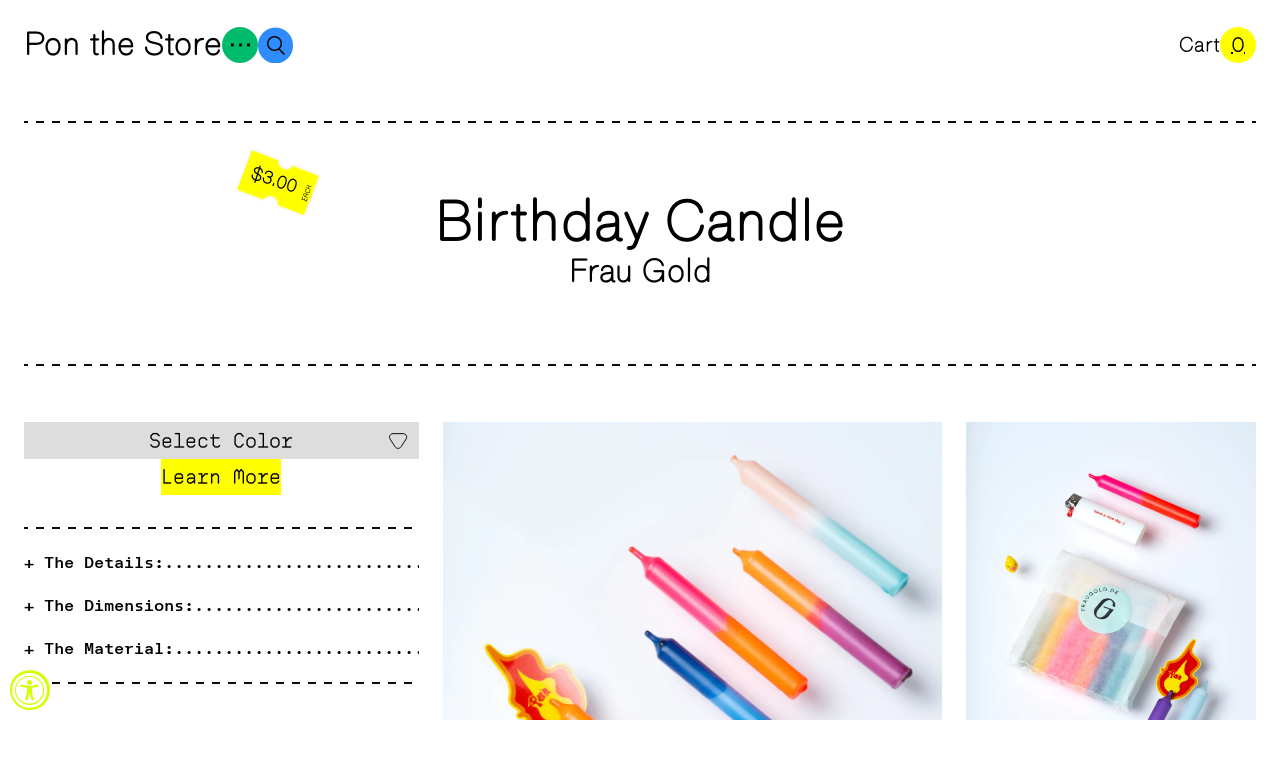

--- FILE ---
content_type: text/html; charset=utf-8
request_url: https://pontheonlinestore.com/collections/living/products/birthday-candles
body_size: 49759
content:
<!doctype html>
<html lang="en">
  <head>
    <meta charset="utf-8">
    <meta http-equiv="X-UA-Compatible" content="IE=edge">
    <meta name="viewport" content="width=device-width,initial-scale=1">
    <link rel="canonical" href="https://pontheonlinestore.com/products/birthday-candles">
    <link rel="preconnect" href="https://cdn.shopify.com" crossorigin>

    
      <link rel="icon" type="image/png" href="//pontheonlinestore.com/cdn/shop/files/favicon_128_32x32.png?v=1697831186">
    

    <link href="//pontheonlinestore.com/cdn/shop/t/31/assets/theme.css?v=167597282788519400431752591737" rel="stylesheet" type="text/css" media="all" />


    <script>window.performance && window.performance.mark && window.performance.mark('shopify.content_for_header.start');</script><meta name="google-site-verification" content="NRLPAJ_aSyUT7k6APkiHfvr753HF1no3gjI5SbzJzY0">
<meta id="shopify-digital-wallet" name="shopify-digital-wallet" content="/34373369989/digital_wallets/dialog">
<meta name="shopify-checkout-api-token" content="1093285be044adfedf6935d76b71fd8b">
<meta id="in-context-paypal-metadata" data-shop-id="34373369989" data-venmo-supported="true" data-environment="production" data-locale="en_US" data-paypal-v4="true" data-currency="USD">
<link rel="alternate" type="application/json+oembed" href="https://pontheonlinestore.com/products/birthday-candles.oembed">
<script async="async" src="/checkouts/internal/preloads.js?locale=en-US"></script>
<link rel="preconnect" href="https://shop.app" crossorigin="anonymous">
<script async="async" src="https://shop.app/checkouts/internal/preloads.js?locale=en-US&shop_id=34373369989" crossorigin="anonymous"></script>
<script id="apple-pay-shop-capabilities" type="application/json">{"shopId":34373369989,"countryCode":"US","currencyCode":"USD","merchantCapabilities":["supports3DS"],"merchantId":"gid:\/\/shopify\/Shop\/34373369989","merchantName":"Pon The Store","requiredBillingContactFields":["postalAddress","email","phone"],"requiredShippingContactFields":["postalAddress","email","phone"],"shippingType":"shipping","supportedNetworks":["visa","masterCard","amex","discover","elo","jcb"],"total":{"type":"pending","label":"Pon The Store","amount":"1.00"},"shopifyPaymentsEnabled":true,"supportsSubscriptions":true}</script>
<script id="shopify-features" type="application/json">{"accessToken":"1093285be044adfedf6935d76b71fd8b","betas":["rich-media-storefront-analytics"],"domain":"pontheonlinestore.com","predictiveSearch":true,"shopId":34373369989,"locale":"en"}</script>
<script>var Shopify = Shopify || {};
Shopify.shop = "pontheonlinestore.myshopify.com";
Shopify.locale = "en";
Shopify.currency = {"active":"USD","rate":"1.0"};
Shopify.country = "US";
Shopify.theme = {"name":"Cópia de Main Theme 07\/15","id":127715901573,"schema_name":"Development","schema_version":"1.0.0","theme_store_id":null,"role":"main"};
Shopify.theme.handle = "null";
Shopify.theme.style = {"id":null,"handle":null};
Shopify.cdnHost = "pontheonlinestore.com/cdn";
Shopify.routes = Shopify.routes || {};
Shopify.routes.root = "/";</script>
<script type="module">!function(o){(o.Shopify=o.Shopify||{}).modules=!0}(window);</script>
<script>!function(o){function n(){var o=[];function n(){o.push(Array.prototype.slice.apply(arguments))}return n.q=o,n}var t=o.Shopify=o.Shopify||{};t.loadFeatures=n(),t.autoloadFeatures=n()}(window);</script>
<script>
  window.ShopifyPay = window.ShopifyPay || {};
  window.ShopifyPay.apiHost = "shop.app\/pay";
  window.ShopifyPay.redirectState = null;
</script>
<script id="shop-js-analytics" type="application/json">{"pageType":"product"}</script>
<script defer="defer" async type="module" src="//pontheonlinestore.com/cdn/shopifycloud/shop-js/modules/v2/client.init-shop-cart-sync_C5BV16lS.en.esm.js"></script>
<script defer="defer" async type="module" src="//pontheonlinestore.com/cdn/shopifycloud/shop-js/modules/v2/chunk.common_CygWptCX.esm.js"></script>
<script type="module">
  await import("//pontheonlinestore.com/cdn/shopifycloud/shop-js/modules/v2/client.init-shop-cart-sync_C5BV16lS.en.esm.js");
await import("//pontheonlinestore.com/cdn/shopifycloud/shop-js/modules/v2/chunk.common_CygWptCX.esm.js");

  window.Shopify.SignInWithShop?.initShopCartSync?.({"fedCMEnabled":true,"windoidEnabled":true});

</script>
<script>
  window.Shopify = window.Shopify || {};
  if (!window.Shopify.featureAssets) window.Shopify.featureAssets = {};
  window.Shopify.featureAssets['shop-js'] = {"shop-cart-sync":["modules/v2/client.shop-cart-sync_ZFArdW7E.en.esm.js","modules/v2/chunk.common_CygWptCX.esm.js"],"init-fed-cm":["modules/v2/client.init-fed-cm_CmiC4vf6.en.esm.js","modules/v2/chunk.common_CygWptCX.esm.js"],"shop-button":["modules/v2/client.shop-button_tlx5R9nI.en.esm.js","modules/v2/chunk.common_CygWptCX.esm.js"],"shop-cash-offers":["modules/v2/client.shop-cash-offers_DOA2yAJr.en.esm.js","modules/v2/chunk.common_CygWptCX.esm.js","modules/v2/chunk.modal_D71HUcav.esm.js"],"init-windoid":["modules/v2/client.init-windoid_sURxWdc1.en.esm.js","modules/v2/chunk.common_CygWptCX.esm.js"],"shop-toast-manager":["modules/v2/client.shop-toast-manager_ClPi3nE9.en.esm.js","modules/v2/chunk.common_CygWptCX.esm.js"],"init-shop-email-lookup-coordinator":["modules/v2/client.init-shop-email-lookup-coordinator_B8hsDcYM.en.esm.js","modules/v2/chunk.common_CygWptCX.esm.js"],"init-shop-cart-sync":["modules/v2/client.init-shop-cart-sync_C5BV16lS.en.esm.js","modules/v2/chunk.common_CygWptCX.esm.js"],"avatar":["modules/v2/client.avatar_BTnouDA3.en.esm.js"],"pay-button":["modules/v2/client.pay-button_FdsNuTd3.en.esm.js","modules/v2/chunk.common_CygWptCX.esm.js"],"init-customer-accounts":["modules/v2/client.init-customer-accounts_DxDtT_ad.en.esm.js","modules/v2/client.shop-login-button_C5VAVYt1.en.esm.js","modules/v2/chunk.common_CygWptCX.esm.js","modules/v2/chunk.modal_D71HUcav.esm.js"],"init-shop-for-new-customer-accounts":["modules/v2/client.init-shop-for-new-customer-accounts_ChsxoAhi.en.esm.js","modules/v2/client.shop-login-button_C5VAVYt1.en.esm.js","modules/v2/chunk.common_CygWptCX.esm.js","modules/v2/chunk.modal_D71HUcav.esm.js"],"shop-login-button":["modules/v2/client.shop-login-button_C5VAVYt1.en.esm.js","modules/v2/chunk.common_CygWptCX.esm.js","modules/v2/chunk.modal_D71HUcav.esm.js"],"init-customer-accounts-sign-up":["modules/v2/client.init-customer-accounts-sign-up_CPSyQ0Tj.en.esm.js","modules/v2/client.shop-login-button_C5VAVYt1.en.esm.js","modules/v2/chunk.common_CygWptCX.esm.js","modules/v2/chunk.modal_D71HUcav.esm.js"],"shop-follow-button":["modules/v2/client.shop-follow-button_Cva4Ekp9.en.esm.js","modules/v2/chunk.common_CygWptCX.esm.js","modules/v2/chunk.modal_D71HUcav.esm.js"],"checkout-modal":["modules/v2/client.checkout-modal_BPM8l0SH.en.esm.js","modules/v2/chunk.common_CygWptCX.esm.js","modules/v2/chunk.modal_D71HUcav.esm.js"],"lead-capture":["modules/v2/client.lead-capture_Bi8yE_yS.en.esm.js","modules/v2/chunk.common_CygWptCX.esm.js","modules/v2/chunk.modal_D71HUcav.esm.js"],"shop-login":["modules/v2/client.shop-login_D6lNrXab.en.esm.js","modules/v2/chunk.common_CygWptCX.esm.js","modules/v2/chunk.modal_D71HUcav.esm.js"],"payment-terms":["modules/v2/client.payment-terms_CZxnsJam.en.esm.js","modules/v2/chunk.common_CygWptCX.esm.js","modules/v2/chunk.modal_D71HUcav.esm.js"]};
</script>
<script>(function() {
  var isLoaded = false;
  function asyncLoad() {
    if (isLoaded) return;
    isLoaded = true;
    var urls = ["https:\/\/chimpstatic.com\/mcjs-connected\/js\/users\/62bfebd452d04217b10845e47\/6d9d1a38a86e4cae71db432c3.js?shop=pontheonlinestore.myshopify.com","https:\/\/cdn.shopify.com\/s\/files\/1\/0343\/7336\/9989\/t\/20\/assets\/subscribe-it.js?v=1697893189\u0026shop=pontheonlinestore.myshopify.com"];
    for (var i = 0; i < urls.length; i++) {
      var s = document.createElement('script');
      s.type = 'text/javascript';
      s.async = true;
      s.src = urls[i];
      var x = document.getElementsByTagName('script')[0];
      x.parentNode.insertBefore(s, x);
    }
  };
  if(window.attachEvent) {
    window.attachEvent('onload', asyncLoad);
  } else {
    window.addEventListener('load', asyncLoad, false);
  }
})();</script>
<script id="__st">var __st={"a":34373369989,"offset":-18000,"reqid":"db6cfc9b-6be0-4f8c-81f1-768384863815-1768730644","pageurl":"pontheonlinestore.com\/collections\/living\/products\/birthday-candles","u":"b72774a106b7","p":"product","rtyp":"product","rid":6542542405765};</script>
<script>window.ShopifyPaypalV4VisibilityTracking = true;</script>
<script id="captcha-bootstrap">!function(){'use strict';const t='contact',e='account',n='new_comment',o=[[t,t],['blogs',n],['comments',n],[t,'customer']],c=[[e,'customer_login'],[e,'guest_login'],[e,'recover_customer_password'],[e,'create_customer']],r=t=>t.map((([t,e])=>`form[action*='/${t}']:not([data-nocaptcha='true']) input[name='form_type'][value='${e}']`)).join(','),a=t=>()=>t?[...document.querySelectorAll(t)].map((t=>t.form)):[];function s(){const t=[...o],e=r(t);return a(e)}const i='password',u='form_key',d=['recaptcha-v3-token','g-recaptcha-response','h-captcha-response',i],f=()=>{try{return window.sessionStorage}catch{return}},m='__shopify_v',_=t=>t.elements[u];function p(t,e,n=!1){try{const o=window.sessionStorage,c=JSON.parse(o.getItem(e)),{data:r}=function(t){const{data:e,action:n}=t;return t[m]||n?{data:e,action:n}:{data:t,action:n}}(c);for(const[e,n]of Object.entries(r))t.elements[e]&&(t.elements[e].value=n);n&&o.removeItem(e)}catch(o){console.error('form repopulation failed',{error:o})}}const l='form_type',E='cptcha';function T(t){t.dataset[E]=!0}const w=window,h=w.document,L='Shopify',v='ce_forms',y='captcha';let A=!1;((t,e)=>{const n=(g='f06e6c50-85a8-45c8-87d0-21a2b65856fe',I='https://cdn.shopify.com/shopifycloud/storefront-forms-hcaptcha/ce_storefront_forms_captcha_hcaptcha.v1.5.2.iife.js',D={infoText:'Protected by hCaptcha',privacyText:'Privacy',termsText:'Terms'},(t,e,n)=>{const o=w[L][v],c=o.bindForm;if(c)return c(t,g,e,D).then(n);var r;o.q.push([[t,g,e,D],n]),r=I,A||(h.body.append(Object.assign(h.createElement('script'),{id:'captcha-provider',async:!0,src:r})),A=!0)});var g,I,D;w[L]=w[L]||{},w[L][v]=w[L][v]||{},w[L][v].q=[],w[L][y]=w[L][y]||{},w[L][y].protect=function(t,e){n(t,void 0,e),T(t)},Object.freeze(w[L][y]),function(t,e,n,w,h,L){const[v,y,A,g]=function(t,e,n){const i=e?o:[],u=t?c:[],d=[...i,...u],f=r(d),m=r(i),_=r(d.filter((([t,e])=>n.includes(e))));return[a(f),a(m),a(_),s()]}(w,h,L),I=t=>{const e=t.target;return e instanceof HTMLFormElement?e:e&&e.form},D=t=>v().includes(t);t.addEventListener('submit',(t=>{const e=I(t);if(!e)return;const n=D(e)&&!e.dataset.hcaptchaBound&&!e.dataset.recaptchaBound,o=_(e),c=g().includes(e)&&(!o||!o.value);(n||c)&&t.preventDefault(),c&&!n&&(function(t){try{if(!f())return;!function(t){const e=f();if(!e)return;const n=_(t);if(!n)return;const o=n.value;o&&e.removeItem(o)}(t);const e=Array.from(Array(32),(()=>Math.random().toString(36)[2])).join('');!function(t,e){_(t)||t.append(Object.assign(document.createElement('input'),{type:'hidden',name:u})),t.elements[u].value=e}(t,e),function(t,e){const n=f();if(!n)return;const o=[...t.querySelectorAll(`input[type='${i}']`)].map((({name:t})=>t)),c=[...d,...o],r={};for(const[a,s]of new FormData(t).entries())c.includes(a)||(r[a]=s);n.setItem(e,JSON.stringify({[m]:1,action:t.action,data:r}))}(t,e)}catch(e){console.error('failed to persist form',e)}}(e),e.submit())}));const S=(t,e)=>{t&&!t.dataset[E]&&(n(t,e.some((e=>e===t))),T(t))};for(const o of['focusin','change'])t.addEventListener(o,(t=>{const e=I(t);D(e)&&S(e,y())}));const B=e.get('form_key'),M=e.get(l),P=B&&M;t.addEventListener('DOMContentLoaded',(()=>{const t=y();if(P)for(const e of t)e.elements[l].value===M&&p(e,B);[...new Set([...A(),...v().filter((t=>'true'===t.dataset.shopifyCaptcha))])].forEach((e=>S(e,t)))}))}(h,new URLSearchParams(w.location.search),n,t,e,['guest_login'])})(!0,!0)}();</script>
<script integrity="sha256-4kQ18oKyAcykRKYeNunJcIwy7WH5gtpwJnB7kiuLZ1E=" data-source-attribution="shopify.loadfeatures" defer="defer" src="//pontheonlinestore.com/cdn/shopifycloud/storefront/assets/storefront/load_feature-a0a9edcb.js" crossorigin="anonymous"></script>
<script crossorigin="anonymous" defer="defer" src="//pontheonlinestore.com/cdn/shopifycloud/storefront/assets/shopify_pay/storefront-65b4c6d7.js?v=20250812"></script>
<script data-source-attribution="shopify.dynamic_checkout.dynamic.init">var Shopify=Shopify||{};Shopify.PaymentButton=Shopify.PaymentButton||{isStorefrontPortableWallets:!0,init:function(){window.Shopify.PaymentButton.init=function(){};var t=document.createElement("script");t.src="https://pontheonlinestore.com/cdn/shopifycloud/portable-wallets/latest/portable-wallets.en.js",t.type="module",document.head.appendChild(t)}};
</script>
<script data-source-attribution="shopify.dynamic_checkout.buyer_consent">
  function portableWalletsHideBuyerConsent(e){var t=document.getElementById("shopify-buyer-consent"),n=document.getElementById("shopify-subscription-policy-button");t&&n&&(t.classList.add("hidden"),t.setAttribute("aria-hidden","true"),n.removeEventListener("click",e))}function portableWalletsShowBuyerConsent(e){var t=document.getElementById("shopify-buyer-consent"),n=document.getElementById("shopify-subscription-policy-button");t&&n&&(t.classList.remove("hidden"),t.removeAttribute("aria-hidden"),n.addEventListener("click",e))}window.Shopify?.PaymentButton&&(window.Shopify.PaymentButton.hideBuyerConsent=portableWalletsHideBuyerConsent,window.Shopify.PaymentButton.showBuyerConsent=portableWalletsShowBuyerConsent);
</script>
<script data-source-attribution="shopify.dynamic_checkout.cart.bootstrap">document.addEventListener("DOMContentLoaded",(function(){function t(){return document.querySelector("shopify-accelerated-checkout-cart, shopify-accelerated-checkout")}if(t())Shopify.PaymentButton.init();else{new MutationObserver((function(e,n){t()&&(Shopify.PaymentButton.init(),n.disconnect())})).observe(document.body,{childList:!0,subtree:!0})}}));
</script>
<script id='scb4127' type='text/javascript' async='' src='https://pontheonlinestore.com/cdn/shopifycloud/privacy-banner/storefront-banner.js'></script><link id="shopify-accelerated-checkout-styles" rel="stylesheet" media="screen" href="https://pontheonlinestore.com/cdn/shopifycloud/portable-wallets/latest/accelerated-checkout-backwards-compat.css" crossorigin="anonymous">
<style id="shopify-accelerated-checkout-cart">
        #shopify-buyer-consent {
  margin-top: 1em;
  display: inline-block;
  width: 100%;
}

#shopify-buyer-consent.hidden {
  display: none;
}

#shopify-subscription-policy-button {
  background: none;
  border: none;
  padding: 0;
  text-decoration: underline;
  font-size: inherit;
  cursor: pointer;
}

#shopify-subscription-policy-button::before {
  box-shadow: none;
}

      </style>

<script>window.performance && window.performance.mark && window.performance.mark('shopify.content_for_header.end');</script>
  <!-- BEGIN app block: shopify://apps/smart-seo/blocks/smartseo/7b0a6064-ca2e-4392-9a1d-8c43c942357b --><meta name="smart-seo-integrated" content="true" /><!-- metatagsSavedToSEOFields: false --><!-- BEGIN app snippet: smartseo.custom.schemas.jsonld --><!-- END app snippet --><!-- BEGIN app snippet: smartseo.product.metatags --><!-- product_seo_template_metafield:  --><title>Birthday Candle</title>
<meta name="description" content="The Details: Candles made in Germany by Frau Gold. Sold individually or as a set of 8 The color of the birthday candles will vary depending on the stock :) The Dimensions: Approx. 4&quot; L x 0.5&quot; D The Material: The colors intensity and the dip depth vary from the representation due to the technique Color intensity / seque" />
<meta name="smartseo-timestamp" content="0" /><!-- END app snippet --><!-- BEGIN app snippet: smartseo.product.jsonld -->


<!--JSON-LD data generated by Smart SEO-->
<script type="application/ld+json">
    {
        "@context": "https://schema.org/",
        "@type":"ProductGroup","productGroupID": "6542542405765",
        "url": "https://pontheonlinestore.com/products/birthday-candles",
        "name": "Birthday Candle",
        "image": "https://pontheonlinestore.com/cdn/shop/products/bday_candles_gp.jpg?v=1627155305",
        "description": " The Details:Candles made in Germany by Frau Gold.Sold individually or as a set of 8The color of the birthday candles will vary depending on the stock :)The Dimensions:Approx. 4&quot; L x 0.5&quot; DThe Material:The colors intensity and the dip depth vary from the representation due to the techni...",
        "brand": {
            "@type": "Brand",
            "name": "Frau Gold"
        },"offers": {
                "@type": "AggregateOffer",
                "priceCurrency": "USD",
                "lowPrice": "3.00",
                "highPrice": "24.00",
                "priceSpecification": {
                    "@type": "PriceSpecification",
                    "priceCurrency": "USD",
                    "minPrice": "3.00",
                    "maxPrice": "24.00"
                }
            },"variesBy": ["Color"],
        "hasVariant": [
                {
                    "@type": "Product",
                        "name": "Birthday Candle - Individual",      
                        "description": " The Details:Candles made in Germany by Frau Gold.Sold individually or as a set of 8The color of the birthday candles will vary depending on the stock :)The Dimensions:Approx. 4&quot; L x 0.5&quot; DThe Material:The colors intensity and the dip depth vary from the representation due to the techni...",
                        "image": "https://pontheonlinestore.com/cdn/shop/products/bday_candles_gp.jpg?v=1627155305",
                      

                      
                        "Color": "Individual",
                      
                    
                    "offers": {
                        "@type": "Offer",
                            "priceCurrency": "USD",
                            "price": "3.00",
                            "priceValidUntil": "2026-04-18",
                            "availability": "https://schema.org/OutOfStock",
                            "itemCondition": "https://schema.org/NewCondition",
                            "url": "https://pontheonlinestore.com/products/birthday-candles?variant=39702794240133",
                            "seller": {
    "@context": "https://schema.org",
    "@type": "Organization",
    "name": "Pon The Store",
    "description": "Pon och Novack (PON) is a mother daughter collaboration started by Madde Pontin and her mother Laura Novack. PON is an online store in which Mother and Daughter collaborate with each other and other artists to curate a general store centering around home wares that occupy the domestic space."}
                    }
                },
                {
                    "@type": "Product",
                        "name": "Birthday Candle - Confetti Set",      
                        "description": " The Details:Candles made in Germany by Frau Gold.Sold individually or as a set of 8The color of the birthday candles will vary depending on the stock :)The Dimensions:Approx. 4&quot; L x 0.5&quot; DThe Material:The colors intensity and the dip depth vary from the representation due to the techni...",
                        "image": "https://pontheonlinestore.com/cdn/shop/products/Bday_Candles.jpg?v=1695927862",
                      

                      
                        "Color": "Confetti Set",
                      
                    
                    "offers": {
                        "@type": "Offer",
                            "priceCurrency": "USD",
                            "price": "24.00",
                            "priceValidUntil": "2026-04-18",
                            "availability": "https://schema.org/OutOfStock",
                            "itemCondition": "https://schema.org/NewCondition",
                            "url": "https://pontheonlinestore.com/products/birthday-candles?variant=39702794272901",
                            "seller": {
    "@context": "https://schema.org",
    "@type": "Organization",
    "name": "Pon The Store",
    "description": "Pon och Novack (PON) is a mother daughter collaboration started by Madde Pontin and her mother Laura Novack. PON is an online store in which Mother and Daughter collaborate with each other and other artists to curate a general store centering around home wares that occupy the domestic space."}
                    }
                },
                {
                    "@type": "Product",
                        "name": "Birthday Candle - Pastel Set",      
                        "description": " The Details:Candles made in Germany by Frau Gold.Sold individually or as a set of 8The color of the birthday candles will vary depending on the stock :)The Dimensions:Approx. 4&quot; L x 0.5&quot; DThe Material:The colors intensity and the dip depth vary from the representation due to the techni...",
                        "image": "https://pontheonlinestore.com/cdn/shop/products/bday_Candles_pastel.jpg?v=1695927862",
                      

                      
                        "Color": "Pastel Set",
                      
                    
                    "offers": {
                        "@type": "Offer",
                            "priceCurrency": "USD",
                            "price": "24.00",
                            "priceValidUntil": "2026-04-18",
                            "availability": "https://schema.org/OutOfStock",
                            "itemCondition": "https://schema.org/NewCondition",
                            "url": "https://pontheonlinestore.com/products/birthday-candles?variant=40170800021637",
                            "seller": {
    "@context": "https://schema.org",
    "@type": "Organization",
    "name": "Pon The Store",
    "description": "Pon och Novack (PON) is a mother daughter collaboration started by Madde Pontin and her mother Laura Novack. PON is an online store in which Mother and Daughter collaborate with each other and other artists to curate a general store centering around home wares that occupy the domestic space."}
                    }
                },
                {
                    "@type": "Product",
                        "name": "Birthday Candle - Watercolor Set",      
                        "description": " The Details:Candles made in Germany by Frau Gold.Sold individually or as a set of 8The color of the birthday candles will vary depending on the stock :)The Dimensions:Approx. 4&quot; L x 0.5&quot; DThe Material:The colors intensity and the dip depth vary from the representation due to the techni...",
                        "image": "https://pontheonlinestore.com/cdn/shop/products/bday_Candles_Watercolor.jpg?v=1695927862",
                      

                      
                        "Color": "Watercolor Set",
                      
                    
                    "offers": {
                        "@type": "Offer",
                            "priceCurrency": "USD",
                            "price": "24.00",
                            "priceValidUntil": "2026-04-18",
                            "availability": "https://schema.org/OutOfStock",
                            "itemCondition": "https://schema.org/NewCondition",
                            "url": "https://pontheonlinestore.com/products/birthday-candles?variant=40170800054405",
                            "seller": {
    "@context": "https://schema.org",
    "@type": "Organization",
    "name": "Pon The Store",
    "description": "Pon och Novack (PON) is a mother daughter collaboration started by Madde Pontin and her mother Laura Novack. PON is an online store in which Mother and Daughter collaborate with each other and other artists to curate a general store centering around home wares that occupy the domestic space."}
                    }
                }
        ]}
</script><!-- END app snippet --><!-- BEGIN app snippet: smartseo.breadcrumbs.jsonld --><!--JSON-LD data generated by Smart SEO-->
<script type="application/ld+json">
    {
        "@context": "https://schema.org",
        "@type": "BreadcrumbList",
        "itemListElement": [
            {
                "@type": "ListItem",
                "position": 1,
                "item": {
                    "@type": "Website",
                    "@id": "https://pontheonlinestore.com",
                    "name": "Home"
                }
            },
            {
                "@type": "ListItem",
                "position": 2,
                "item": {
                    "@type": "CollectionPage",
                    "@id": "https://pontheonlinestore.com/collections/living",
                    "name": "The Living"
                }
            },
            {
                "@type": "ListItem",
                "position": 3,
                "item": {
                    "@type": "WebPage",
                    "@id": "https://pontheonlinestore.com/collections/living/products/birthday-candles",
                    "name": "Birthday Candle"
                }
            }
        ]
    }
</script><!-- END app snippet --><!-- END app block --><script src="https://cdn.shopify.com/extensions/019a0131-ca1b-7172-a6b1-2fadce39ca6e/accessibly-28/assets/acc-main.js" type="text/javascript" defer="defer"></script>
<script src="https://cdn.shopify.com/extensions/b41074e5-57a8-4843-a6e6-1cf28f5b384a/appikon-back-in-stock-19/assets/subscribe_it_js.js" type="text/javascript" defer="defer"></script>
<meta property="og:image" content="https://cdn.shopify.com/s/files/1/0343/7336/9989/products/bday_candles_gp.jpg?v=1627155305" />
<meta property="og:image:secure_url" content="https://cdn.shopify.com/s/files/1/0343/7336/9989/products/bday_candles_gp.jpg?v=1627155305" />
<meta property="og:image:width" content="3559" />
<meta property="og:image:height" content="5338" />
<link href="https://monorail-edge.shopifysvc.com" rel="dns-prefetch">
<script>(function(){if ("sendBeacon" in navigator && "performance" in window) {try {var session_token_from_headers = performance.getEntriesByType('navigation')[0].serverTiming.find(x => x.name == '_s').description;} catch {var session_token_from_headers = undefined;}var session_cookie_matches = document.cookie.match(/_shopify_s=([^;]*)/);var session_token_from_cookie = session_cookie_matches && session_cookie_matches.length === 2 ? session_cookie_matches[1] : "";var session_token = session_token_from_headers || session_token_from_cookie || "";function handle_abandonment_event(e) {var entries = performance.getEntries().filter(function(entry) {return /monorail-edge.shopifysvc.com/.test(entry.name);});if (!window.abandonment_tracked && entries.length === 0) {window.abandonment_tracked = true;var currentMs = Date.now();var navigation_start = performance.timing.navigationStart;var payload = {shop_id: 34373369989,url: window.location.href,navigation_start,duration: currentMs - navigation_start,session_token,page_type: "product"};window.navigator.sendBeacon("https://monorail-edge.shopifysvc.com/v1/produce", JSON.stringify({schema_id: "online_store_buyer_site_abandonment/1.1",payload: payload,metadata: {event_created_at_ms: currentMs,event_sent_at_ms: currentMs}}));}}window.addEventListener('pagehide', handle_abandonment_event);}}());</script>
<script id="web-pixels-manager-setup">(function e(e,d,r,n,o){if(void 0===o&&(o={}),!Boolean(null===(a=null===(i=window.Shopify)||void 0===i?void 0:i.analytics)||void 0===a?void 0:a.replayQueue)){var i,a;window.Shopify=window.Shopify||{};var t=window.Shopify;t.analytics=t.analytics||{};var s=t.analytics;s.replayQueue=[],s.publish=function(e,d,r){return s.replayQueue.push([e,d,r]),!0};try{self.performance.mark("wpm:start")}catch(e){}var l=function(){var e={modern:/Edge?\/(1{2}[4-9]|1[2-9]\d|[2-9]\d{2}|\d{4,})\.\d+(\.\d+|)|Firefox\/(1{2}[4-9]|1[2-9]\d|[2-9]\d{2}|\d{4,})\.\d+(\.\d+|)|Chrom(ium|e)\/(9{2}|\d{3,})\.\d+(\.\d+|)|(Maci|X1{2}).+ Version\/(15\.\d+|(1[6-9]|[2-9]\d|\d{3,})\.\d+)([,.]\d+|)( \(\w+\)|)( Mobile\/\w+|) Safari\/|Chrome.+OPR\/(9{2}|\d{3,})\.\d+\.\d+|(CPU[ +]OS|iPhone[ +]OS|CPU[ +]iPhone|CPU IPhone OS|CPU iPad OS)[ +]+(15[._]\d+|(1[6-9]|[2-9]\d|\d{3,})[._]\d+)([._]\d+|)|Android:?[ /-](13[3-9]|1[4-9]\d|[2-9]\d{2}|\d{4,})(\.\d+|)(\.\d+|)|Android.+Firefox\/(13[5-9]|1[4-9]\d|[2-9]\d{2}|\d{4,})\.\d+(\.\d+|)|Android.+Chrom(ium|e)\/(13[3-9]|1[4-9]\d|[2-9]\d{2}|\d{4,})\.\d+(\.\d+|)|SamsungBrowser\/([2-9]\d|\d{3,})\.\d+/,legacy:/Edge?\/(1[6-9]|[2-9]\d|\d{3,})\.\d+(\.\d+|)|Firefox\/(5[4-9]|[6-9]\d|\d{3,})\.\d+(\.\d+|)|Chrom(ium|e)\/(5[1-9]|[6-9]\d|\d{3,})\.\d+(\.\d+|)([\d.]+$|.*Safari\/(?![\d.]+ Edge\/[\d.]+$))|(Maci|X1{2}).+ Version\/(10\.\d+|(1[1-9]|[2-9]\d|\d{3,})\.\d+)([,.]\d+|)( \(\w+\)|)( Mobile\/\w+|) Safari\/|Chrome.+OPR\/(3[89]|[4-9]\d|\d{3,})\.\d+\.\d+|(CPU[ +]OS|iPhone[ +]OS|CPU[ +]iPhone|CPU IPhone OS|CPU iPad OS)[ +]+(10[._]\d+|(1[1-9]|[2-9]\d|\d{3,})[._]\d+)([._]\d+|)|Android:?[ /-](13[3-9]|1[4-9]\d|[2-9]\d{2}|\d{4,})(\.\d+|)(\.\d+|)|Mobile Safari.+OPR\/([89]\d|\d{3,})\.\d+\.\d+|Android.+Firefox\/(13[5-9]|1[4-9]\d|[2-9]\d{2}|\d{4,})\.\d+(\.\d+|)|Android.+Chrom(ium|e)\/(13[3-9]|1[4-9]\d|[2-9]\d{2}|\d{4,})\.\d+(\.\d+|)|Android.+(UC? ?Browser|UCWEB|U3)[ /]?(15\.([5-9]|\d{2,})|(1[6-9]|[2-9]\d|\d{3,})\.\d+)\.\d+|SamsungBrowser\/(5\.\d+|([6-9]|\d{2,})\.\d+)|Android.+MQ{2}Browser\/(14(\.(9|\d{2,})|)|(1[5-9]|[2-9]\d|\d{3,})(\.\d+|))(\.\d+|)|K[Aa][Ii]OS\/(3\.\d+|([4-9]|\d{2,})\.\d+)(\.\d+|)/},d=e.modern,r=e.legacy,n=navigator.userAgent;return n.match(d)?"modern":n.match(r)?"legacy":"unknown"}(),u="modern"===l?"modern":"legacy",c=(null!=n?n:{modern:"",legacy:""})[u],f=function(e){return[e.baseUrl,"/wpm","/b",e.hashVersion,"modern"===e.buildTarget?"m":"l",".js"].join("")}({baseUrl:d,hashVersion:r,buildTarget:u}),m=function(e){var d=e.version,r=e.bundleTarget,n=e.surface,o=e.pageUrl,i=e.monorailEndpoint;return{emit:function(e){var a=e.status,t=e.errorMsg,s=(new Date).getTime(),l=JSON.stringify({metadata:{event_sent_at_ms:s},events:[{schema_id:"web_pixels_manager_load/3.1",payload:{version:d,bundle_target:r,page_url:o,status:a,surface:n,error_msg:t},metadata:{event_created_at_ms:s}}]});if(!i)return console&&console.warn&&console.warn("[Web Pixels Manager] No Monorail endpoint provided, skipping logging."),!1;try{return self.navigator.sendBeacon.bind(self.navigator)(i,l)}catch(e){}var u=new XMLHttpRequest;try{return u.open("POST",i,!0),u.setRequestHeader("Content-Type","text/plain"),u.send(l),!0}catch(e){return console&&console.warn&&console.warn("[Web Pixels Manager] Got an unhandled error while logging to Monorail."),!1}}}}({version:r,bundleTarget:l,surface:e.surface,pageUrl:self.location.href,monorailEndpoint:e.monorailEndpoint});try{o.browserTarget=l,function(e){var d=e.src,r=e.async,n=void 0===r||r,o=e.onload,i=e.onerror,a=e.sri,t=e.scriptDataAttributes,s=void 0===t?{}:t,l=document.createElement("script"),u=document.querySelector("head"),c=document.querySelector("body");if(l.async=n,l.src=d,a&&(l.integrity=a,l.crossOrigin="anonymous"),s)for(var f in s)if(Object.prototype.hasOwnProperty.call(s,f))try{l.dataset[f]=s[f]}catch(e){}if(o&&l.addEventListener("load",o),i&&l.addEventListener("error",i),u)u.appendChild(l);else{if(!c)throw new Error("Did not find a head or body element to append the script");c.appendChild(l)}}({src:f,async:!0,onload:function(){if(!function(){var e,d;return Boolean(null===(d=null===(e=window.Shopify)||void 0===e?void 0:e.analytics)||void 0===d?void 0:d.initialized)}()){var d=window.webPixelsManager.init(e)||void 0;if(d){var r=window.Shopify.analytics;r.replayQueue.forEach((function(e){var r=e[0],n=e[1],o=e[2];d.publishCustomEvent(r,n,o)})),r.replayQueue=[],r.publish=d.publishCustomEvent,r.visitor=d.visitor,r.initialized=!0}}},onerror:function(){return m.emit({status:"failed",errorMsg:"".concat(f," has failed to load")})},sri:function(e){var d=/^sha384-[A-Za-z0-9+/=]+$/;return"string"==typeof e&&d.test(e)}(c)?c:"",scriptDataAttributes:o}),m.emit({status:"loading"})}catch(e){m.emit({status:"failed",errorMsg:(null==e?void 0:e.message)||"Unknown error"})}}})({shopId: 34373369989,storefrontBaseUrl: "https://pontheonlinestore.com",extensionsBaseUrl: "https://extensions.shopifycdn.com/cdn/shopifycloud/web-pixels-manager",monorailEndpoint: "https://monorail-edge.shopifysvc.com/unstable/produce_batch",surface: "storefront-renderer",enabledBetaFlags: ["2dca8a86"],webPixelsConfigList: [{"id":"272105605","configuration":"{\"config\":\"{\\\"google_tag_ids\\\":[\\\"AW-16718827827\\\",\\\"GT-TBBGFFG7\\\",\\\"G-WGM1JXVLHW\\\"],\\\"target_country\\\":\\\"US\\\",\\\"gtag_events\\\":[{\\\"type\\\":\\\"search\\\",\\\"action_label\\\":[\\\"AW-16718827827\\\",\\\"AW-16718827827\\\/VBZlCOzRqd8ZELOilKQ-\\\",\\\"G-WGM1JXVLHW\\\",\\\"G-TP07GNLXNZ\\\",\\\"MC-048Z023YMZ\\\",\\\"G-T7RXYQPDFS\\\"]},{\\\"type\\\":\\\"begin_checkout\\\",\\\"action_label\\\":[\\\"AW-16718827827\\\",\\\"AW-16718827827\\\/-wULCPLRqd8ZELOilKQ-\\\",\\\"G-WGM1JXVLHW\\\",\\\"G-TP07GNLXNZ\\\",\\\"MC-048Z023YMZ\\\",\\\"G-T7RXYQPDFS\\\"]},{\\\"type\\\":\\\"view_item\\\",\\\"action_label\\\":[\\\"AW-16718827827\\\",\\\"AW-16718827827\\\/GdBTCOnRqd8ZELOilKQ-\\\",\\\"MC-JGB6YELK5G\\\",\\\"G-WGM1JXVLHW\\\",\\\"G-TP07GNLXNZ\\\",\\\"MC-048Z023YMZ\\\",\\\"G-T7RXYQPDFS\\\"]},{\\\"type\\\":\\\"purchase\\\",\\\"action_label\\\":[\\\"AW-16718827827\\\",\\\"AW-16718827827\\\/38fcCOPRqd8ZELOilKQ-\\\",\\\"MC-JGB6YELK5G\\\",\\\"AW-16718827827\\\/67T_CIDGqd8ZELOilKQ-\\\",\\\"G-WGM1JXVLHW\\\",\\\"G-TP07GNLXNZ\\\",\\\"MC-048Z023YMZ\\\",\\\"G-T7RXYQPDFS\\\"]},{\\\"type\\\":\\\"page_view\\\",\\\"action_label\\\":[\\\"AW-16718827827\\\",\\\"AW-16718827827\\\/kFsgCObRqd8ZELOilKQ-\\\",\\\"MC-JGB6YELK5G\\\",\\\"G-WGM1JXVLHW\\\",\\\"G-TP07GNLXNZ\\\",\\\"MC-048Z023YMZ\\\",\\\"G-T7RXYQPDFS\\\"]},{\\\"type\\\":\\\"add_payment_info\\\",\\\"action_label\\\":[\\\"AW-16718827827\\\",\\\"AW-16718827827\\\/Z5rtCPXRqd8ZELOilKQ-\\\",\\\"G-WGM1JXVLHW\\\",\\\"G-TP07GNLXNZ\\\",\\\"MC-048Z023YMZ\\\",\\\"G-T7RXYQPDFS\\\"]},{\\\"type\\\":\\\"add_to_cart\\\",\\\"action_label\\\":[\\\"AW-16718827827\\\",\\\"AW-16718827827\\\/kXZwCO_Rqd8ZELOilKQ-\\\",\\\"G-WGM1JXVLHW\\\",\\\"G-TP07GNLXNZ\\\",\\\"MC-048Z023YMZ\\\",\\\"G-T7RXYQPDFS\\\"]}],\\\"enable_monitoring_mode\\\":false}\"}","eventPayloadVersion":"v1","runtimeContext":"OPEN","scriptVersion":"b2a88bafab3e21179ed38636efcd8a93","type":"APP","apiClientId":1780363,"privacyPurposes":[],"dataSharingAdjustments":{"protectedCustomerApprovalScopes":["read_customer_address","read_customer_email","read_customer_name","read_customer_personal_data","read_customer_phone"]}},{"id":"63209605","configuration":"{\"pixel_id\":\"886735098534031\",\"pixel_type\":\"facebook_pixel\",\"metaapp_system_user_token\":\"-\"}","eventPayloadVersion":"v1","runtimeContext":"OPEN","scriptVersion":"ca16bc87fe92b6042fbaa3acc2fbdaa6","type":"APP","apiClientId":2329312,"privacyPurposes":["ANALYTICS","MARKETING","SALE_OF_DATA"],"dataSharingAdjustments":{"protectedCustomerApprovalScopes":["read_customer_address","read_customer_email","read_customer_name","read_customer_personal_data","read_customer_phone"]}},{"id":"38305925","configuration":"{\"tagID\":\"2613704061334\"}","eventPayloadVersion":"v1","runtimeContext":"STRICT","scriptVersion":"18031546ee651571ed29edbe71a3550b","type":"APP","apiClientId":3009811,"privacyPurposes":["ANALYTICS","MARKETING","SALE_OF_DATA"],"dataSharingAdjustments":{"protectedCustomerApprovalScopes":["read_customer_address","read_customer_email","read_customer_name","read_customer_personal_data","read_customer_phone"]}},{"id":"37617797","eventPayloadVersion":"v1","runtimeContext":"LAX","scriptVersion":"1","type":"CUSTOM","privacyPurposes":["ANALYTICS"],"name":"Google Analytics tag (migrated)"},{"id":"shopify-app-pixel","configuration":"{}","eventPayloadVersion":"v1","runtimeContext":"STRICT","scriptVersion":"0450","apiClientId":"shopify-pixel","type":"APP","privacyPurposes":["ANALYTICS","MARKETING"]},{"id":"shopify-custom-pixel","eventPayloadVersion":"v1","runtimeContext":"LAX","scriptVersion":"0450","apiClientId":"shopify-pixel","type":"CUSTOM","privacyPurposes":["ANALYTICS","MARKETING"]}],isMerchantRequest: false,initData: {"shop":{"name":"Pon The Store","paymentSettings":{"currencyCode":"USD"},"myshopifyDomain":"pontheonlinestore.myshopify.com","countryCode":"US","storefrontUrl":"https:\/\/pontheonlinestore.com"},"customer":null,"cart":null,"checkout":null,"productVariants":[{"price":{"amount":3.0,"currencyCode":"USD"},"product":{"title":"Birthday Candle","vendor":"Frau Gold","id":"6542542405765","untranslatedTitle":"Birthday Candle","url":"\/products\/birthday-candles","type":"Birthday Candles"},"id":"39702794240133","image":{"src":"\/\/pontheonlinestore.com\/cdn\/shop\/products\/bday_candles_gp.jpg?v=1627155305"},"sku":"","title":"Individual","untranslatedTitle":"Individual"},{"price":{"amount":24.0,"currencyCode":"USD"},"product":{"title":"Birthday Candle","vendor":"Frau Gold","id":"6542542405765","untranslatedTitle":"Birthday Candle","url":"\/products\/birthday-candles","type":"Birthday Candles"},"id":"39702794272901","image":{"src":"\/\/pontheonlinestore.com\/cdn\/shop\/products\/Bday_Candles.jpg?v=1695927862"},"sku":"","title":"Confetti Set","untranslatedTitle":"Confetti Set"},{"price":{"amount":24.0,"currencyCode":"USD"},"product":{"title":"Birthday Candle","vendor":"Frau Gold","id":"6542542405765","untranslatedTitle":"Birthday Candle","url":"\/products\/birthday-candles","type":"Birthday Candles"},"id":"40170800021637","image":{"src":"\/\/pontheonlinestore.com\/cdn\/shop\/products\/bday_Candles_pastel.jpg?v=1695927862"},"sku":"","title":"Pastel Set","untranslatedTitle":"Pastel Set"},{"price":{"amount":24.0,"currencyCode":"USD"},"product":{"title":"Birthday Candle","vendor":"Frau Gold","id":"6542542405765","untranslatedTitle":"Birthday Candle","url":"\/products\/birthday-candles","type":"Birthday Candles"},"id":"40170800054405","image":{"src":"\/\/pontheonlinestore.com\/cdn\/shop\/products\/bday_Candles_Watercolor.jpg?v=1695927862"},"sku":"","title":"Watercolor Set","untranslatedTitle":"Watercolor Set"}],"purchasingCompany":null},},"https://pontheonlinestore.com/cdn","fcfee988w5aeb613cpc8e4bc33m6693e112",{"modern":"","legacy":""},{"shopId":"34373369989","storefrontBaseUrl":"https:\/\/pontheonlinestore.com","extensionBaseUrl":"https:\/\/extensions.shopifycdn.com\/cdn\/shopifycloud\/web-pixels-manager","surface":"storefront-renderer","enabledBetaFlags":"[\"2dca8a86\"]","isMerchantRequest":"false","hashVersion":"fcfee988w5aeb613cpc8e4bc33m6693e112","publish":"custom","events":"[[\"page_viewed\",{}],[\"product_viewed\",{\"productVariant\":{\"price\":{\"amount\":3.0,\"currencyCode\":\"USD\"},\"product\":{\"title\":\"Birthday Candle\",\"vendor\":\"Frau Gold\",\"id\":\"6542542405765\",\"untranslatedTitle\":\"Birthday Candle\",\"url\":\"\/products\/birthday-candles\",\"type\":\"Birthday Candles\"},\"id\":\"39702794240133\",\"image\":{\"src\":\"\/\/pontheonlinestore.com\/cdn\/shop\/products\/bday_candles_gp.jpg?v=1627155305\"},\"sku\":\"\",\"title\":\"Individual\",\"untranslatedTitle\":\"Individual\"}}]]"});</script><script>
  window.ShopifyAnalytics = window.ShopifyAnalytics || {};
  window.ShopifyAnalytics.meta = window.ShopifyAnalytics.meta || {};
  window.ShopifyAnalytics.meta.currency = 'USD';
  var meta = {"product":{"id":6542542405765,"gid":"gid:\/\/shopify\/Product\/6542542405765","vendor":"Frau Gold","type":"Birthday Candles","handle":"birthday-candles","variants":[{"id":39702794240133,"price":300,"name":"Birthday Candle - Individual","public_title":"Individual","sku":""},{"id":39702794272901,"price":2400,"name":"Birthday Candle - Confetti Set","public_title":"Confetti Set","sku":""},{"id":40170800021637,"price":2400,"name":"Birthday Candle - Pastel Set","public_title":"Pastel Set","sku":""},{"id":40170800054405,"price":2400,"name":"Birthday Candle - Watercolor Set","public_title":"Watercolor Set","sku":""}],"remote":false},"page":{"pageType":"product","resourceType":"product","resourceId":6542542405765,"requestId":"db6cfc9b-6be0-4f8c-81f1-768384863815-1768730644"}};
  for (var attr in meta) {
    window.ShopifyAnalytics.meta[attr] = meta[attr];
  }
</script>
<script class="analytics">
  (function () {
    var customDocumentWrite = function(content) {
      var jquery = null;

      if (window.jQuery) {
        jquery = window.jQuery;
      } else if (window.Checkout && window.Checkout.$) {
        jquery = window.Checkout.$;
      }

      if (jquery) {
        jquery('body').append(content);
      }
    };

    var hasLoggedConversion = function(token) {
      if (token) {
        return document.cookie.indexOf('loggedConversion=' + token) !== -1;
      }
      return false;
    }

    var setCookieIfConversion = function(token) {
      if (token) {
        var twoMonthsFromNow = new Date(Date.now());
        twoMonthsFromNow.setMonth(twoMonthsFromNow.getMonth() + 2);

        document.cookie = 'loggedConversion=' + token + '; expires=' + twoMonthsFromNow;
      }
    }

    var trekkie = window.ShopifyAnalytics.lib = window.trekkie = window.trekkie || [];
    if (trekkie.integrations) {
      return;
    }
    trekkie.methods = [
      'identify',
      'page',
      'ready',
      'track',
      'trackForm',
      'trackLink'
    ];
    trekkie.factory = function(method) {
      return function() {
        var args = Array.prototype.slice.call(arguments);
        args.unshift(method);
        trekkie.push(args);
        return trekkie;
      };
    };
    for (var i = 0; i < trekkie.methods.length; i++) {
      var key = trekkie.methods[i];
      trekkie[key] = trekkie.factory(key);
    }
    trekkie.load = function(config) {
      trekkie.config = config || {};
      trekkie.config.initialDocumentCookie = document.cookie;
      var first = document.getElementsByTagName('script')[0];
      var script = document.createElement('script');
      script.type = 'text/javascript';
      script.onerror = function(e) {
        var scriptFallback = document.createElement('script');
        scriptFallback.type = 'text/javascript';
        scriptFallback.onerror = function(error) {
                var Monorail = {
      produce: function produce(monorailDomain, schemaId, payload) {
        var currentMs = new Date().getTime();
        var event = {
          schema_id: schemaId,
          payload: payload,
          metadata: {
            event_created_at_ms: currentMs,
            event_sent_at_ms: currentMs
          }
        };
        return Monorail.sendRequest("https://" + monorailDomain + "/v1/produce", JSON.stringify(event));
      },
      sendRequest: function sendRequest(endpointUrl, payload) {
        // Try the sendBeacon API
        if (window && window.navigator && typeof window.navigator.sendBeacon === 'function' && typeof window.Blob === 'function' && !Monorail.isIos12()) {
          var blobData = new window.Blob([payload], {
            type: 'text/plain'
          });

          if (window.navigator.sendBeacon(endpointUrl, blobData)) {
            return true;
          } // sendBeacon was not successful

        } // XHR beacon

        var xhr = new XMLHttpRequest();

        try {
          xhr.open('POST', endpointUrl);
          xhr.setRequestHeader('Content-Type', 'text/plain');
          xhr.send(payload);
        } catch (e) {
          console.log(e);
        }

        return false;
      },
      isIos12: function isIos12() {
        return window.navigator.userAgent.lastIndexOf('iPhone; CPU iPhone OS 12_') !== -1 || window.navigator.userAgent.lastIndexOf('iPad; CPU OS 12_') !== -1;
      }
    };
    Monorail.produce('monorail-edge.shopifysvc.com',
      'trekkie_storefront_load_errors/1.1',
      {shop_id: 34373369989,
      theme_id: 127715901573,
      app_name: "storefront",
      context_url: window.location.href,
      source_url: "//pontheonlinestore.com/cdn/s/trekkie.storefront.cd680fe47e6c39ca5d5df5f0a32d569bc48c0f27.min.js"});

        };
        scriptFallback.async = true;
        scriptFallback.src = '//pontheonlinestore.com/cdn/s/trekkie.storefront.cd680fe47e6c39ca5d5df5f0a32d569bc48c0f27.min.js';
        first.parentNode.insertBefore(scriptFallback, first);
      };
      script.async = true;
      script.src = '//pontheonlinestore.com/cdn/s/trekkie.storefront.cd680fe47e6c39ca5d5df5f0a32d569bc48c0f27.min.js';
      first.parentNode.insertBefore(script, first);
    };
    trekkie.load(
      {"Trekkie":{"appName":"storefront","development":false,"defaultAttributes":{"shopId":34373369989,"isMerchantRequest":null,"themeId":127715901573,"themeCityHash":"8416342363208537388","contentLanguage":"en","currency":"USD","eventMetadataId":"d8c0deac-bd96-4e61-a0d9-9f2fa2540755"},"isServerSideCookieWritingEnabled":true,"monorailRegion":"shop_domain","enabledBetaFlags":["65f19447"]},"Session Attribution":{},"S2S":{"facebookCapiEnabled":true,"source":"trekkie-storefront-renderer","apiClientId":580111}}
    );

    var loaded = false;
    trekkie.ready(function() {
      if (loaded) return;
      loaded = true;

      window.ShopifyAnalytics.lib = window.trekkie;

      var originalDocumentWrite = document.write;
      document.write = customDocumentWrite;
      try { window.ShopifyAnalytics.merchantGoogleAnalytics.call(this); } catch(error) {};
      document.write = originalDocumentWrite;

      window.ShopifyAnalytics.lib.page(null,{"pageType":"product","resourceType":"product","resourceId":6542542405765,"requestId":"db6cfc9b-6be0-4f8c-81f1-768384863815-1768730644","shopifyEmitted":true});

      var match = window.location.pathname.match(/checkouts\/(.+)\/(thank_you|post_purchase)/)
      var token = match? match[1]: undefined;
      if (!hasLoggedConversion(token)) {
        setCookieIfConversion(token);
        window.ShopifyAnalytics.lib.track("Viewed Product",{"currency":"USD","variantId":39702794240133,"productId":6542542405765,"productGid":"gid:\/\/shopify\/Product\/6542542405765","name":"Birthday Candle - Individual","price":"3.00","sku":"","brand":"Frau Gold","variant":"Individual","category":"Birthday Candles","nonInteraction":true,"remote":false},undefined,undefined,{"shopifyEmitted":true});
      window.ShopifyAnalytics.lib.track("monorail:\/\/trekkie_storefront_viewed_product\/1.1",{"currency":"USD","variantId":39702794240133,"productId":6542542405765,"productGid":"gid:\/\/shopify\/Product\/6542542405765","name":"Birthday Candle - Individual","price":"3.00","sku":"","brand":"Frau Gold","variant":"Individual","category":"Birthday Candles","nonInteraction":true,"remote":false,"referer":"https:\/\/pontheonlinestore.com\/collections\/living\/products\/birthday-candles"});
      }
    });


        var eventsListenerScript = document.createElement('script');
        eventsListenerScript.async = true;
        eventsListenerScript.src = "//pontheonlinestore.com/cdn/shopifycloud/storefront/assets/shop_events_listener-3da45d37.js";
        document.getElementsByTagName('head')[0].appendChild(eventsListenerScript);

})();</script>
  <script>
  if (!window.ga || (window.ga && typeof window.ga !== 'function')) {
    window.ga = function ga() {
      (window.ga.q = window.ga.q || []).push(arguments);
      if (window.Shopify && window.Shopify.analytics && typeof window.Shopify.analytics.publish === 'function') {
        window.Shopify.analytics.publish("ga_stub_called", {}, {sendTo: "google_osp_migration"});
      }
      console.error("Shopify's Google Analytics stub called with:", Array.from(arguments), "\nSee https://help.shopify.com/manual/promoting-marketing/pixels/pixel-migration#google for more information.");
    };
    if (window.Shopify && window.Shopify.analytics && typeof window.Shopify.analytics.publish === 'function') {
      window.Shopify.analytics.publish("ga_stub_initialized", {}, {sendTo: "google_osp_migration"});
    }
  }
</script>
<script
  defer
  src="https://pontheonlinestore.com/cdn/shopifycloud/perf-kit/shopify-perf-kit-3.0.4.min.js"
  data-application="storefront-renderer"
  data-shop-id="34373369989"
  data-render-region="gcp-us-central1"
  data-page-type="product"
  data-theme-instance-id="127715901573"
  data-theme-name="Development"
  data-theme-version="1.0.0"
  data-monorail-region="shop_domain"
  data-resource-timing-sampling-rate="10"
  data-shs="true"
  data-shs-beacon="true"
  data-shs-export-with-fetch="true"
  data-shs-logs-sample-rate="1"
  data-shs-beacon-endpoint="https://pontheonlinestore.com/api/collect"
></script>
</head>

  <body class="transition-all duration-500" data-state-age-gate="closed" data-state-email-capture="closed">
    <div id="shopify-section-header" class="shopify-section"><script src="//pontheonlinestore.com/cdn/shop/t/31/assets/nav.js?v=120061075202653844541752591737" defer="defer"></script>











<div class="w-full p-[24px] pb-[24px] sm:pb-[56px] justify-between items-center inline-flex header">
  <div class="justify-start items-center gap-3 flex">
    
  <div class="font-2xl-intl">
    <a href="/" class="no-underline">
      <span class="hidden sm:block">Pon the Store</span>
      <span class="sm:hidden">Pon</span>
    </a>
  </div>

    <div class="hidden sm:block">
      
  <div class="justify-start items-center gap-2 flex">
    <div class="relative">
      <div class="w-9 h-9 px-2 py-px bg-green rounded-3xl flex-col justify-center items-center gap-2.5 inline-flex cursor-pointer openMenu open-menu-desktop">
        <svg width="19" height="4" viewBox="0 0 19 4" fill="none" xmlns="http://www.w3.org/2000/svg">
  <path d="M0 3.4642V0.535782H2.82744V3.4642H0Z" fill="#120703"/>
  <path d="M8.08629 3.4642V0.535782H10.9137V3.4642H8.08629Z" fill="#120703"/>
  <path d="M16.1726 3.4642V0.535782H19V3.4642H16.1726Z" fill="#120703"/>
</svg>

      </div>
      <div class="hidden sm:block absolute left-0 top-0 nav opacity-0 pointer-events-none h-0 overflow-hidden z-[4]">
        
  <div class="flex flex-col gap-y-[16px] sm:gap-y-[4px] items-center sm:items-start">
    
      <a href="/collections/kitchen" class="block w-fit no-underline">
        <div class="bg-orange px-[8px] h-[42px] sm:h-[35px] font-2xl-intl sm:font-xl-intl w-fit">
          Kitchen
        </div>
      </a>
    
      <a href="/collections/living" class="block w-fit no-underline">
        <div class="bg-pink px-[8px] h-[42px] sm:h-[35px] font-2xl-intl sm:font-xl-intl w-fit">
          Living
        </div>
      </a>
    
      <a href="/collections/office" class="block w-fit no-underline">
        <div class="bg-lightOrange px-[8px] h-[42px] sm:h-[35px] font-2xl-intl sm:font-xl-intl w-fit">
          Office
        </div>
      </a>
    
      <a href="/collections/bath" class="block w-fit no-underline">
        <div class="bg-teal px-[8px] h-[42px] sm:h-[35px] font-2xl-intl sm:font-xl-intl w-fit">
          Bath
        </div>
      </a>
    
      <a href="/collections/grocery" class="block w-fit no-underline">
        <div class="bg-darkGreen px-[8px] h-[42px] sm:h-[35px] font-2xl-intl sm:font-xl-intl w-fit">
          Grocery
        </div>
      </a>
    
      <a href="/collections/accessories" class="block w-fit no-underline">
        <div class="bg-hotPink px-[8px] h-[42px] sm:h-[35px] font-2xl-intl sm:font-xl-intl w-fit">
          Accessories
        </div>
      </a>
    
      <a href="/collections/shop-all" class="block w-fit no-underline">
        <div class="bg-limeGreen px-[8px] h-[42px] sm:h-[35px] font-2xl-intl sm:font-xl-intl w-fit">
          Shop All
        </div>
      </a>
    
      <a href="/collections/sale" class="block w-fit no-underline">
        <div class="bg-red px-[8px] h-[42px] sm:h-[35px] font-2xl-intl sm:font-xl-intl w-fit">
          Sale
        </div>
      </a>
    
      <a href="/pages/info?view=info" class="block w-fit no-underline">
        <div class="bg-pink px-[8px] h-[42px] sm:h-[35px] font-2xl-intl sm:font-xl-intl w-fit">
          Info
        </div>
      </a>
    
      <a href="/account/login" class="block w-fit no-underline">
        <div class="bg-purple px-[8px] h-[42px] sm:h-[35px] font-2xl-intl sm:font-xl-intl w-fit">
          Login
        </div>
      </a>
    
    <div class="hidden sm:block">
      <div class="bg-yellow w-[35px] h-[35px] rounded-[30px] flex justify-center items-center cursor-pointer closeMenu">
  <div class="w-[19px] h-[19px]">
    <svg width="19" height="19" viewBox="0 0 19 19" fill="none" xmlns="http://www.w3.org/2000/svg">
      <path d="M1 1L18 18M18 1L1 18" stroke="#120703" stroke-linecap="round"/>
    </svg>
  </div>
</div>

    </div>
  </div>

      </div>
    </div>
    <form class="search-form-desktop no-close-search" action="/search">
      <div class="flex gap-x-[4px] no-close-search">
        <div class="w-0 overflow-hidden search-input-desktop-container bg-blue flex items-center pb-[4px] no-close-search">
          <input
            class="bg-blue search-input-desktop outline-0 h-[32px] no-close-search"
            placeholder="Search the store"
            name="q"
            value="" />
        </div>
        <div class="search-button-desktop no-close-search">
          
  <div class="search-button cursor-pointer no-close-search w-[35px] h-[36px] no-close-nav">
    <svg
  class="no-close-search no-close-nav"
  width="100%"
  height="100%"
  viewBox="0 0 35 36"
  fill="none"
  xmlns="http://www.w3.org/2000/svg">
  <rect
    class="no-close-search no-close-nav"
    y="0.5"
    width="100%"
    height="100%"
    rx="17.5"
    fill="#2E8CFF" />
  <path
    class="no-close-search no-close-nav"
    fill-rule="evenodd"
    clip-rule="evenodd"
    d="M22.5 16.5C22.5 19.8137 19.8137 22.5 16.5 22.5C13.1863 22.5 10.5 19.8137 10.5 16.5C10.5 13.1863 13.1863 10.5 16.5 10.5C19.8137 10.5 22.5 13.1863 22.5 16.5ZM20.6725 22.7331C19.4796 23.5333 18.0443 24 16.5 24C12.3579 24 9 20.6421 9 16.5C9 12.3579 12.3579 9 16.5 9C20.6421 9 24 12.3579 24 16.5C24 18.5556 23.173 20.4181 21.8335 21.7729L26.5303 26.4697C26.8232 26.7626 26.8232 27.2374 26.5303 27.5303C26.2374 27.8232 25.7626 27.8232 25.4697 27.5303L20.6725 22.7331Z"
    fill="#120703" />
</svg>
  </div>


        </div>
      </div>
    </form>
  </div>

    </div>
  </div>
  <div class="pl-2 rounded-sm justify-start items-center gap-2 flex font-lg-intl">
    <div class="hidden sm:block text-center text-stone-950 text-xl font-normal leading-tight">Cart</div>
    <div class="sm:hidden">
      <div class="justify-start items-center gap-2 flex">
        <div class="relative">
          <div class="w-9 h-9 px-2 py-px bg-green rounded-3xl flex-col justify-center items-center gap-2.5 inline-flex cursor-pointer openMenu">
            <svg width="19" height="4" viewBox="0 0 19 4" fill="none" xmlns="http://www.w3.org/2000/svg">
  <path d="M0 3.4642V0.535782H2.82744V3.4642H0Z" fill="#120703"/>
  <path d="M8.08629 3.4642V0.535782H10.9137V3.4642H8.08629Z" fill="#120703"/>
  <path d="M16.1726 3.4642V0.535782H19V3.4642H16.1726Z" fill="#120703"/>
</svg>

          </div>
        </div>
        <div class="header-search-mobile">
          
  <div class="search-button cursor-pointer no-close-search w-[35px] h-[36px] no-close-nav">
    <svg
  class="no-close-search no-close-nav"
  width="100%"
  height="100%"
  viewBox="0 0 35 36"
  fill="none"
  xmlns="http://www.w3.org/2000/svg">
  <rect
    class="no-close-search no-close-nav"
    y="0.5"
    width="100%"
    height="100%"
    rx="17.5"
    fill="#2E8CFF" />
  <path
    class="no-close-search no-close-nav"
    fill-rule="evenodd"
    clip-rule="evenodd"
    d="M22.5 16.5C22.5 19.8137 19.8137 22.5 16.5 22.5C13.1863 22.5 10.5 19.8137 10.5 16.5C10.5 13.1863 13.1863 10.5 16.5 10.5C19.8137 10.5 22.5 13.1863 22.5 16.5ZM20.6725 22.7331C19.4796 23.5333 18.0443 24 16.5 24C12.3579 24 9 20.6421 9 16.5C9 12.3579 12.3579 9 16.5 9C20.6421 9 24 12.3579 24 16.5C24 18.5556 23.173 20.4181 21.8335 21.7729L26.5303 26.4697C26.8232 26.7626 26.8232 27.2374 26.5303 27.5303C26.2374 27.8232 25.7626 27.8232 25.4697 27.5303L20.6725 22.7331Z"
    fill="#120703" />
</svg>
  </div>


        </div>
      </div>
    </div>
    
  <a href="/cart">
    <div class="w-9 h-9 bg-yellow rounded-full flex-col justify-center items-center gap-2.5 inline-flex cursor-pointer">
      0
    </div>
  </a>

  </div>
</div>


<div class="sm:hidden nav opacity-0 pointer-events-none bg-white absolute inset-0 flex flex-col z-30 no-close-nav">
  <div class="flex justify-between h-fit grow-0 shrink-0 absolute top-0 left-0 pt-[24px] px-[24px] no-close-nav z-[5]">
    <a href="/" class="no-underline">
      
  <div class="font-2xl-intl">
    <a href="/" class="no-underline">
      <span class="hidden sm:block">Pon the Store</span>
      <span class="sm:hidden">Pon</span>
    </a>
  </div>

    </a>
  </div>
  <div class="absolute top-0 right-0 pt-[24px] px-[24px] no-close-nav z-[5]">
    <div class="bg- w-[35px] h-[35px] rounded-[30px] flex justify-center items-center cursor-pointer closeMenu">
  <div class="w-[19px] h-[19px]">
    <svg width="19" height="19" viewBox="0 0 19 19" fill="none" xmlns="http://www.w3.org/2000/svg">
      <path d="M1 1L18 18M18 1L1 18" stroke="#120703" stroke-linecap="round"/>
    </svg>
  </div>
</div>

  </div>
  <div class="grow flex justify-center items-center no-close-nav absolute inset-0 z-[4] overflow-scroll pt-[16px]">
    <div class="flex flex-col gap-y-[16px] sm:gap-y-[4px] items-center sm:items-start no-close-nav">
      
        <a href="/collections/kitchen" class="block w-fit no-underline no-close-nav">
          <div class="bg-orange px-[8px] h-[36px] sm:h-[35px] font-xl-intl sm:font-xl-intl w-fit no-close-nav">
            Kitchen
          </div>
        </a>
      
        <a href="/collections/living" class="block w-fit no-underline no-close-nav">
          <div class="bg-pink px-[8px] h-[36px] sm:h-[35px] font-xl-intl sm:font-xl-intl w-fit no-close-nav">
            Living
          </div>
        </a>
      
        <a href="/collections/office" class="block w-fit no-underline no-close-nav">
          <div class="bg-lightOrange px-[8px] h-[36px] sm:h-[35px] font-xl-intl sm:font-xl-intl w-fit no-close-nav">
            Office
          </div>
        </a>
      
        <a href="/collections/bath" class="block w-fit no-underline no-close-nav">
          <div class="bg-teal px-[8px] h-[36px] sm:h-[35px] font-xl-intl sm:font-xl-intl w-fit no-close-nav">
            Bath
          </div>
        </a>
      
        <a href="/collections/grocery" class="block w-fit no-underline no-close-nav">
          <div class="bg-darkGreen px-[8px] h-[36px] sm:h-[35px] font-xl-intl sm:font-xl-intl w-fit no-close-nav">
            Grocery
          </div>
        </a>
      
        <a href="/collections/accessories" class="block w-fit no-underline no-close-nav">
          <div class="bg-hotPink px-[8px] h-[36px] sm:h-[35px] font-xl-intl sm:font-xl-intl w-fit no-close-nav">
            Accessories
          </div>
        </a>
      
        <a href="/collections/shop-all" class="block w-fit no-underline no-close-nav">
          <div class="bg-limeGreen px-[8px] h-[36px] sm:h-[35px] font-xl-intl sm:font-xl-intl w-fit no-close-nav">
            Shop All
          </div>
        </a>
      
        <a href="/collections/sale" class="block w-fit no-underline no-close-nav">
          <div class="bg-red px-[8px] h-[36px] sm:h-[35px] font-xl-intl sm:font-xl-intl w-fit no-close-nav">
            Sale
          </div>
        </a>
      
        <a href="/pages/info?view=info" class="block w-fit no-underline no-close-nav">
          <div class="bg-pink px-[8px] h-[36px] sm:h-[35px] font-xl-intl sm:font-xl-intl w-fit no-close-nav">
            Info
          </div>
        </a>
      
        <a href="/account/login" class="block w-fit no-underline no-close-nav">
          <div class="bg-purple px-[8px] h-[36px] sm:h-[35px] font-xl-intl sm:font-xl-intl w-fit no-close-nav">
            Login
          </div>
        </a>
      
      <mobile-search>
        <form class="search-form-mobile flex gap-x-[4px] no-close-nav" action="/search">
          <div class="bg-blue px-[8px] h-[36px] search-input-mobile-container flex justify-center no-close-nav">
            <input
              class="w-[80px] bg-blue search-input-mobile no-close-nav"
              placeholder="Search"
              name="q"
            >
          </div>
          <div class="hidden search-button-mobile no-close-nav">
            <div class="w-[36px] h-[36px] no-close-nav">
              <svg
  class="no-close-search no-close-nav"
  width="100%"
  height="100%"
  viewBox="0 0 35 36"
  fill="none"
  xmlns="http://www.w3.org/2000/svg">
  <rect
    class="no-close-search no-close-nav"
    y="0.5"
    width="100%"
    height="100%"
    rx="17.5"
    fill="#2E8CFF" />
  <path
    class="no-close-search no-close-nav"
    fill-rule="evenodd"
    clip-rule="evenodd"
    d="M22.5 16.5C22.5 19.8137 19.8137 22.5 16.5 22.5C13.1863 22.5 10.5 19.8137 10.5 16.5C10.5 13.1863 13.1863 10.5 16.5 10.5C19.8137 10.5 22.5 13.1863 22.5 16.5ZM20.6725 22.7331C19.4796 23.5333 18.0443 24 16.5 24C12.3579 24 9 20.6421 9 16.5C9 12.3579 12.3579 9 16.5 9C20.6421 9 24 12.3579 24 16.5C24 18.5556 23.173 20.4181 21.8335 21.7729L26.5303 26.4697C26.8232 26.7626 26.8232 27.2374 26.5303 27.5303C26.2374 27.8232 25.7626 27.8232 25.4697 27.5303L20.6725 22.7331Z"
    fill="#120703" />
</svg>
            </div>
          </div>
        </form>
      </mobile-search>
      <a href="/cart" class="no-underline no-close-nav">
        <div class="flex gap-x-[8px] no-close-nav">
          <div class="bg-yellow px-[8px] h-[36px] font-xl-intl sm:font-2xl-intl w-fit no-close-nav">Cart</div>
          <div>
            <div class="w-[40px] h-[36px] bg-yellow rounded-full flex-col justify-center items-center gap-2.5 inline-flex cursor-pointer font-xl-intl sm:font-2xl-intl no-close-nav">
              0
            </div>
          </div>
        </div>
      </a>
    </div>
  </div>
</div>


</div>
    
    
    <div id="shopify-section-email_subscribe_success" class="shopify-section"><show-on-email-sub-success>
  <div class="thank-you-email-subscribe fixed inset-0 backdrop-blur-md z-[4] overflow-scroll pb-[100vh] hidden receipt-elem px-[16px] sm:px-0 transition-opacity duration-[500ms]">
    <div class="max-w-[496px] mx-auto py-[32px] mt-[90px] sm:mt-[20vh] bg-white receipt-shadow font-base-repro-mono">
      <div class="custom-margin flex flex-col my-[24px] sm:my-[32px] gap-y-[32px]">
        
        <div class="text-center">
        Thank you for subscribing!
        </div>

        <div class="w-full dashed-line-bg h-[2px]"></div>


        
        <div class="flex flex-col gap-y-[32px]">
          <div class="grid grid-cols-4 gap-x-[16px] sm:gap-x-[24px]">
            <div class="col-start-2 col-end-4 flex justify-center items-center">
              <div class="w-full h-fit">
                
<img
  class=" max-h-[100%] object- shrink-0 h-auto w-full"
  height="41"
  width="223"
  sizes=""
  src="//pontheonlinestore.com/cdn/shop/files/Have_a_nice_day.svg?v=1692382090&width=2000"
  srcset="
    
        //pontheonlinestore.com/cdn/shop/files/Have_a_nice_day.svg?v=1692382090&width=256 256w,
    
        //pontheonlinestore.com/cdn/shop/files/Have_a_nice_day.svg?v=1692382090&width=384 384w,
    
        //pontheonlinestore.com/cdn/shop/files/Have_a_nice_day.svg?v=1692382090&width=450 450w,
    
        //pontheonlinestore.com/cdn/shop/files/Have_a_nice_day.svg?v=1692382090&width=900 900w,
    
        //pontheonlinestore.com/cdn/shop/files/Have_a_nice_day.svg?v=1692382090&width=640 640w,
    
        //pontheonlinestore.com/cdn/shop/files/Have_a_nice_day.svg?v=1692382090&width=700 700w,
    
        //pontheonlinestore.com/cdn/shop/files/Have_a_nice_day.svg?v=1692382090&width=750 750w,
    
        //pontheonlinestore.com/cdn/shop/files/Have_a_nice_day.svg?v=1692382090&width=828 828w,
    
        //pontheonlinestore.com/cdn/shop/files/Have_a_nice_day.svg?v=1692382090&width=1080 1080w,
    
        //pontheonlinestore.com/cdn/shop/files/Have_a_nice_day.svg?v=1692382090&width=1200 1200w,
    
        //pontheonlinestore.com/cdn/shop/files/Have_a_nice_day.svg?v=1692382090&width=1400 1400w,
    
        //pontheonlinestore.com/cdn/shop/files/Have_a_nice_day.svg?v=1692382090&width=1700 1700w,
    
        //pontheonlinestore.com/cdn/shop/files/Have_a_nice_day.svg?v=1692382090&width=1920 1920w,
    
        //pontheonlinestore.com/cdn/shop/files/Have_a_nice_day.svg?v=1692382090&width=2048 2048w,
    
        //pontheonlinestore.com/cdn/shop/files/Have_a_nice_day.svg?v=1692382090&width=2880 2880w,
    
        //pontheonlinestore.com/cdn/shop/files/Have_a_nice_day.svg?v=1692382090&width=3840 3840w,
    
  "
  loading="
    
        lazy
    
  "

  alt="
    
  "
>

              </div>
            </div>
          </div>
        </div>
      </div>
    </div>
  </div>
</show-on-email-sub-success>

</div>
    <!-- Failed to render section 'hero_receipt': section file 'sections/hero_receipt.liquid' does not support the 'product' template type -->

    <div class="min-h-[80vh]">
      <div class="custom-margin">
  <div class="w-full dashed-line-bg h-[2px]"></div>

</div>

<div class="sm:hidden mt-[32px] ml-[16px] sm:ml-[24px]">
  <embla-carousel class="embla w-full">
  <div class="embla__viewport">
    <div class="embla__container">
      
      
        
          <div class="embla__slide">
            <div class="embla__slide__inner">
              <div class="relative w-full h-full">
                <div class="absolute inset-0 tiled-check-bg"></div>
                <div class="relative z-[2] w-full aspect-[2/3]">
                  
<img
  class="embla__slide__img embla-item max-h-[100%] object-cover shrink-0 h-full w-full"
  height="5338"
  width="3559"
  sizes="75vw"
  src="//pontheonlinestore.com/cdn/shop/products/bday_candles_gp.jpg?v=1627155305&width=2000"
  srcset="
    
        //pontheonlinestore.com/cdn/shop/products/bday_candles_gp.jpg?v=1627155305&width=256 256w,
    
        //pontheonlinestore.com/cdn/shop/products/bday_candles_gp.jpg?v=1627155305&width=384 384w,
    
        //pontheonlinestore.com/cdn/shop/products/bday_candles_gp.jpg?v=1627155305&width=450 450w,
    
        //pontheonlinestore.com/cdn/shop/products/bday_candles_gp.jpg?v=1627155305&width=900 900w,
    
        //pontheonlinestore.com/cdn/shop/products/bday_candles_gp.jpg?v=1627155305&width=640 640w,
    
        //pontheonlinestore.com/cdn/shop/products/bday_candles_gp.jpg?v=1627155305&width=700 700w,
    
        //pontheonlinestore.com/cdn/shop/products/bday_candles_gp.jpg?v=1627155305&width=750 750w,
    
        //pontheonlinestore.com/cdn/shop/products/bday_candles_gp.jpg?v=1627155305&width=828 828w,
    
        //pontheonlinestore.com/cdn/shop/products/bday_candles_gp.jpg?v=1627155305&width=1080 1080w,
    
        //pontheonlinestore.com/cdn/shop/products/bday_candles_gp.jpg?v=1627155305&width=1200 1200w,
    
        //pontheonlinestore.com/cdn/shop/products/bday_candles_gp.jpg?v=1627155305&width=1400 1400w,
    
        //pontheonlinestore.com/cdn/shop/products/bday_candles_gp.jpg?v=1627155305&width=1700 1700w,
    
        //pontheonlinestore.com/cdn/shop/products/bday_candles_gp.jpg?v=1627155305&width=1920 1920w,
    
        //pontheonlinestore.com/cdn/shop/products/bday_candles_gp.jpg?v=1627155305&width=2048 2048w,
    
        //pontheonlinestore.com/cdn/shop/products/bday_candles_gp.jpg?v=1627155305&width=2880 2880w,
    
        //pontheonlinestore.com/cdn/shop/products/bday_candles_gp.jpg?v=1627155305&width=3840 3840w,
    
  "
  loading="
    
        lazy
    
  "

  alt="
    
        Birthday Candle
    
  "
>

                </div>
              </div>
            </div>
          </div>
        
      
        
          <div class="embla__slide">
            <div class="embla__slide__inner">
              <div class="relative w-full h-full">
                <div class="absolute inset-0 tiled-check-bg"></div>
                <div class="relative z-[2] w-full aspect-[2/3]">
                  
<img
  class="embla__slide__img embla-item max-h-[100%] object-cover shrink-0 h-full w-full"
  height="5338"
  width="3559"
  sizes="75vw"
  src="//pontheonlinestore.com/cdn/shop/products/birthday_candles_pack.jpg?v=1695927862&width=2000"
  srcset="
    
        //pontheonlinestore.com/cdn/shop/products/birthday_candles_pack.jpg?v=1695927862&width=256 256w,
    
        //pontheonlinestore.com/cdn/shop/products/birthday_candles_pack.jpg?v=1695927862&width=384 384w,
    
        //pontheonlinestore.com/cdn/shop/products/birthday_candles_pack.jpg?v=1695927862&width=450 450w,
    
        //pontheonlinestore.com/cdn/shop/products/birthday_candles_pack.jpg?v=1695927862&width=900 900w,
    
        //pontheonlinestore.com/cdn/shop/products/birthday_candles_pack.jpg?v=1695927862&width=640 640w,
    
        //pontheonlinestore.com/cdn/shop/products/birthday_candles_pack.jpg?v=1695927862&width=700 700w,
    
        //pontheonlinestore.com/cdn/shop/products/birthday_candles_pack.jpg?v=1695927862&width=750 750w,
    
        //pontheonlinestore.com/cdn/shop/products/birthday_candles_pack.jpg?v=1695927862&width=828 828w,
    
        //pontheonlinestore.com/cdn/shop/products/birthday_candles_pack.jpg?v=1695927862&width=1080 1080w,
    
        //pontheonlinestore.com/cdn/shop/products/birthday_candles_pack.jpg?v=1695927862&width=1200 1200w,
    
        //pontheonlinestore.com/cdn/shop/products/birthday_candles_pack.jpg?v=1695927862&width=1400 1400w,
    
        //pontheonlinestore.com/cdn/shop/products/birthday_candles_pack.jpg?v=1695927862&width=1700 1700w,
    
        //pontheonlinestore.com/cdn/shop/products/birthday_candles_pack.jpg?v=1695927862&width=1920 1920w,
    
        //pontheonlinestore.com/cdn/shop/products/birthday_candles_pack.jpg?v=1695927862&width=2048 2048w,
    
        //pontheonlinestore.com/cdn/shop/products/birthday_candles_pack.jpg?v=1695927862&width=2880 2880w,
    
        //pontheonlinestore.com/cdn/shop/products/birthday_candles_pack.jpg?v=1695927862&width=3840 3840w,
    
  "
  loading="
    
        lazy
    
  "

  alt="
    
        Birthday Candle
    
  "
>

                </div>
              </div>
            </div>
          </div>
        
      
        
          <div class="embla__slide">
            <div class="embla__slide__inner">
              <div class="relative w-full h-full">
                <div class="absolute inset-0 tiled-check-bg"></div>
                <div class="relative z-[2] w-full aspect-[2/3]">
                  
<img
  class="embla__slide__img embla-item max-h-[100%] object-cover shrink-0 h-full w-full"
  height="5338"
  width="3559"
  sizes="75vw"
  src="//pontheonlinestore.com/cdn/shop/products/Bday_Candles_3.jpg?v=1695927862&width=2000"
  srcset="
    
        //pontheonlinestore.com/cdn/shop/products/Bday_Candles_3.jpg?v=1695927862&width=256 256w,
    
        //pontheonlinestore.com/cdn/shop/products/Bday_Candles_3.jpg?v=1695927862&width=384 384w,
    
        //pontheonlinestore.com/cdn/shop/products/Bday_Candles_3.jpg?v=1695927862&width=450 450w,
    
        //pontheonlinestore.com/cdn/shop/products/Bday_Candles_3.jpg?v=1695927862&width=900 900w,
    
        //pontheonlinestore.com/cdn/shop/products/Bday_Candles_3.jpg?v=1695927862&width=640 640w,
    
        //pontheonlinestore.com/cdn/shop/products/Bday_Candles_3.jpg?v=1695927862&width=700 700w,
    
        //pontheonlinestore.com/cdn/shop/products/Bday_Candles_3.jpg?v=1695927862&width=750 750w,
    
        //pontheonlinestore.com/cdn/shop/products/Bday_Candles_3.jpg?v=1695927862&width=828 828w,
    
        //pontheonlinestore.com/cdn/shop/products/Bday_Candles_3.jpg?v=1695927862&width=1080 1080w,
    
        //pontheonlinestore.com/cdn/shop/products/Bday_Candles_3.jpg?v=1695927862&width=1200 1200w,
    
        //pontheonlinestore.com/cdn/shop/products/Bday_Candles_3.jpg?v=1695927862&width=1400 1400w,
    
        //pontheonlinestore.com/cdn/shop/products/Bday_Candles_3.jpg?v=1695927862&width=1700 1700w,
    
        //pontheonlinestore.com/cdn/shop/products/Bday_Candles_3.jpg?v=1695927862&width=1920 1920w,
    
        //pontheonlinestore.com/cdn/shop/products/Bday_Candles_3.jpg?v=1695927862&width=2048 2048w,
    
        //pontheonlinestore.com/cdn/shop/products/Bday_Candles_3.jpg?v=1695927862&width=2880 2880w,
    
        //pontheonlinestore.com/cdn/shop/products/Bday_Candles_3.jpg?v=1695927862&width=3840 3840w,
    
  "
  loading="
    
        lazy
    
  "

  alt="
    
        Birthday Candle
    
  "
>

                </div>
              </div>
            </div>
          </div>
        
      
        
          <div class="embla__slide">
            <div class="embla__slide__inner">
              <div class="relative w-full h-full">
                <div class="absolute inset-0 tiled-check-bg"></div>
                <div class="relative z-[2] w-full aspect-[2/3]">
                  
<img
  class="embla__slide__img embla-item max-h-[100%] object-cover shrink-0 h-full w-full"
  height="5338"
  width="3559"
  sizes="75vw"
  src="//pontheonlinestore.com/cdn/shop/products/Bday_Candles.jpg?v=1695927862&width=2000"
  srcset="
    
        //pontheonlinestore.com/cdn/shop/products/Bday_Candles.jpg?v=1695927862&width=256 256w,
    
        //pontheonlinestore.com/cdn/shop/products/Bday_Candles.jpg?v=1695927862&width=384 384w,
    
        //pontheonlinestore.com/cdn/shop/products/Bday_Candles.jpg?v=1695927862&width=450 450w,
    
        //pontheonlinestore.com/cdn/shop/products/Bday_Candles.jpg?v=1695927862&width=900 900w,
    
        //pontheonlinestore.com/cdn/shop/products/Bday_Candles.jpg?v=1695927862&width=640 640w,
    
        //pontheonlinestore.com/cdn/shop/products/Bday_Candles.jpg?v=1695927862&width=700 700w,
    
        //pontheonlinestore.com/cdn/shop/products/Bday_Candles.jpg?v=1695927862&width=750 750w,
    
        //pontheonlinestore.com/cdn/shop/products/Bday_Candles.jpg?v=1695927862&width=828 828w,
    
        //pontheonlinestore.com/cdn/shop/products/Bday_Candles.jpg?v=1695927862&width=1080 1080w,
    
        //pontheonlinestore.com/cdn/shop/products/Bday_Candles.jpg?v=1695927862&width=1200 1200w,
    
        //pontheonlinestore.com/cdn/shop/products/Bday_Candles.jpg?v=1695927862&width=1400 1400w,
    
        //pontheonlinestore.com/cdn/shop/products/Bday_Candles.jpg?v=1695927862&width=1700 1700w,
    
        //pontheonlinestore.com/cdn/shop/products/Bday_Candles.jpg?v=1695927862&width=1920 1920w,
    
        //pontheonlinestore.com/cdn/shop/products/Bday_Candles.jpg?v=1695927862&width=2048 2048w,
    
        //pontheonlinestore.com/cdn/shop/products/Bday_Candles.jpg?v=1695927862&width=2880 2880w,
    
        //pontheonlinestore.com/cdn/shop/products/Bday_Candles.jpg?v=1695927862&width=3840 3840w,
    
  "
  loading="
    
        lazy
    
  "

  alt="
    
        Birthday Candle
    
  "
>

                </div>
              </div>
            </div>
          </div>
        
      
        
          <div class="embla__slide">
            <div class="embla__slide__inner">
              <div class="relative w-full h-full">
                <div class="absolute inset-0 tiled-check-bg"></div>
                <div class="relative z-[2] w-full aspect-[2/3]">
                  
<img
  class="embla__slide__img embla-item max-h-[100%] object-cover shrink-0 h-full w-full"
  height="5338"
  width="3559"
  sizes="75vw"
  src="//pontheonlinestore.com/cdn/shop/products/bday_Candles_pastel.jpg?v=1695927862&width=2000"
  srcset="
    
        //pontheonlinestore.com/cdn/shop/products/bday_Candles_pastel.jpg?v=1695927862&width=256 256w,
    
        //pontheonlinestore.com/cdn/shop/products/bday_Candles_pastel.jpg?v=1695927862&width=384 384w,
    
        //pontheonlinestore.com/cdn/shop/products/bday_Candles_pastel.jpg?v=1695927862&width=450 450w,
    
        //pontheonlinestore.com/cdn/shop/products/bday_Candles_pastel.jpg?v=1695927862&width=900 900w,
    
        //pontheonlinestore.com/cdn/shop/products/bday_Candles_pastel.jpg?v=1695927862&width=640 640w,
    
        //pontheonlinestore.com/cdn/shop/products/bday_Candles_pastel.jpg?v=1695927862&width=700 700w,
    
        //pontheonlinestore.com/cdn/shop/products/bday_Candles_pastel.jpg?v=1695927862&width=750 750w,
    
        //pontheonlinestore.com/cdn/shop/products/bday_Candles_pastel.jpg?v=1695927862&width=828 828w,
    
        //pontheonlinestore.com/cdn/shop/products/bday_Candles_pastel.jpg?v=1695927862&width=1080 1080w,
    
        //pontheonlinestore.com/cdn/shop/products/bday_Candles_pastel.jpg?v=1695927862&width=1200 1200w,
    
        //pontheonlinestore.com/cdn/shop/products/bday_Candles_pastel.jpg?v=1695927862&width=1400 1400w,
    
        //pontheonlinestore.com/cdn/shop/products/bday_Candles_pastel.jpg?v=1695927862&width=1700 1700w,
    
        //pontheonlinestore.com/cdn/shop/products/bday_Candles_pastel.jpg?v=1695927862&width=1920 1920w,
    
        //pontheonlinestore.com/cdn/shop/products/bday_Candles_pastel.jpg?v=1695927862&width=2048 2048w,
    
        //pontheonlinestore.com/cdn/shop/products/bday_Candles_pastel.jpg?v=1695927862&width=2880 2880w,
    
        //pontheonlinestore.com/cdn/shop/products/bday_Candles_pastel.jpg?v=1695927862&width=3840 3840w,
    
  "
  loading="
    
        lazy
    
  "

  alt="
    
        Birthday Candle
    
  "
>

                </div>
              </div>
            </div>
          </div>
        
      
        
          <div class="embla__slide">
            <div class="embla__slide__inner">
              <div class="relative w-full h-full">
                <div class="absolute inset-0 tiled-check-bg"></div>
                <div class="relative z-[2] w-full aspect-[2/3]">
                  
<img
  class="embla__slide__img embla-item max-h-[100%] object-cover shrink-0 h-full w-full"
  height="5338"
  width="3559"
  sizes="75vw"
  src="//pontheonlinestore.com/cdn/shop/products/bday_Candles_Watercolor.jpg?v=1695927862&width=2000"
  srcset="
    
        //pontheonlinestore.com/cdn/shop/products/bday_Candles_Watercolor.jpg?v=1695927862&width=256 256w,
    
        //pontheonlinestore.com/cdn/shop/products/bday_Candles_Watercolor.jpg?v=1695927862&width=384 384w,
    
        //pontheonlinestore.com/cdn/shop/products/bday_Candles_Watercolor.jpg?v=1695927862&width=450 450w,
    
        //pontheonlinestore.com/cdn/shop/products/bday_Candles_Watercolor.jpg?v=1695927862&width=900 900w,
    
        //pontheonlinestore.com/cdn/shop/products/bday_Candles_Watercolor.jpg?v=1695927862&width=640 640w,
    
        //pontheonlinestore.com/cdn/shop/products/bday_Candles_Watercolor.jpg?v=1695927862&width=700 700w,
    
        //pontheonlinestore.com/cdn/shop/products/bday_Candles_Watercolor.jpg?v=1695927862&width=750 750w,
    
        //pontheonlinestore.com/cdn/shop/products/bday_Candles_Watercolor.jpg?v=1695927862&width=828 828w,
    
        //pontheonlinestore.com/cdn/shop/products/bday_Candles_Watercolor.jpg?v=1695927862&width=1080 1080w,
    
        //pontheonlinestore.com/cdn/shop/products/bday_Candles_Watercolor.jpg?v=1695927862&width=1200 1200w,
    
        //pontheonlinestore.com/cdn/shop/products/bday_Candles_Watercolor.jpg?v=1695927862&width=1400 1400w,
    
        //pontheonlinestore.com/cdn/shop/products/bday_Candles_Watercolor.jpg?v=1695927862&width=1700 1700w,
    
        //pontheonlinestore.com/cdn/shop/products/bday_Candles_Watercolor.jpg?v=1695927862&width=1920 1920w,
    
        //pontheonlinestore.com/cdn/shop/products/bday_Candles_Watercolor.jpg?v=1695927862&width=2048 2048w,
    
        //pontheonlinestore.com/cdn/shop/products/bday_Candles_Watercolor.jpg?v=1695927862&width=2880 2880w,
    
        //pontheonlinestore.com/cdn/shop/products/bday_Candles_Watercolor.jpg?v=1695927862&width=3840 3840w,
    
  "
  loading="
    
        lazy
    
  "

  alt="
    
        Birthday Candle
    
  "
>

                </div>
              </div>
            </div>
          </div>
        
      
        
          <div class="embla__slide">
            <div class="embla__slide__inner">
              <div class="relative w-full h-full">
                <div class="absolute inset-0 tiled-check-bg"></div>
                <div class="relative z-[2] w-full aspect-[2/3]">
                  
<img
  class="embla__slide__img embla-item max-h-[100%] object-cover shrink-0 h-full w-full"
  height="5338"
  width="3558"
  sizes="75vw"
  src="//pontheonlinestore.com/cdn/shop/products/Bday_Candles_2.jpg?v=1695927862&width=2000"
  srcset="
    
        //pontheonlinestore.com/cdn/shop/products/Bday_Candles_2.jpg?v=1695927862&width=256 256w,
    
        //pontheonlinestore.com/cdn/shop/products/Bday_Candles_2.jpg?v=1695927862&width=384 384w,
    
        //pontheonlinestore.com/cdn/shop/products/Bday_Candles_2.jpg?v=1695927862&width=450 450w,
    
        //pontheonlinestore.com/cdn/shop/products/Bday_Candles_2.jpg?v=1695927862&width=900 900w,
    
        //pontheonlinestore.com/cdn/shop/products/Bday_Candles_2.jpg?v=1695927862&width=640 640w,
    
        //pontheonlinestore.com/cdn/shop/products/Bday_Candles_2.jpg?v=1695927862&width=700 700w,
    
        //pontheonlinestore.com/cdn/shop/products/Bday_Candles_2.jpg?v=1695927862&width=750 750w,
    
        //pontheonlinestore.com/cdn/shop/products/Bday_Candles_2.jpg?v=1695927862&width=828 828w,
    
        //pontheonlinestore.com/cdn/shop/products/Bday_Candles_2.jpg?v=1695927862&width=1080 1080w,
    
        //pontheonlinestore.com/cdn/shop/products/Bday_Candles_2.jpg?v=1695927862&width=1200 1200w,
    
        //pontheonlinestore.com/cdn/shop/products/Bday_Candles_2.jpg?v=1695927862&width=1400 1400w,
    
        //pontheonlinestore.com/cdn/shop/products/Bday_Candles_2.jpg?v=1695927862&width=1700 1700w,
    
        //pontheonlinestore.com/cdn/shop/products/Bday_Candles_2.jpg?v=1695927862&width=1920 1920w,
    
        //pontheonlinestore.com/cdn/shop/products/Bday_Candles_2.jpg?v=1695927862&width=2048 2048w,
    
        //pontheonlinestore.com/cdn/shop/products/Bday_Candles_2.jpg?v=1695927862&width=2880 2880w,
    
        //pontheonlinestore.com/cdn/shop/products/Bday_Candles_2.jpg?v=1695927862&width=3840 3840w,
    
  "
  loading="
    
        lazy
    
  "

  alt="
    
        Birthday Candle
    
  "
>

                </div>
              </div>
            </div>
          </div>
        
      
        
          <div class="embla__slide">
            <div class="embla__slide__inner">
              <div class="relative w-full h-full">
                <div class="absolute inset-0 tiled-check-bg"></div>
                <div class="relative z-[2] w-full aspect-[2/3]">
                  
<img
  class="embla__slide__img embla-item max-h-[100%] object-cover shrink-0 h-full w-full"
  height="5338"
  width="3559"
  sizes="75vw"
  src="//pontheonlinestore.com/cdn/shop/products/Bday_Candles_4.jpg?v=1695927817&width=2000"
  srcset="
    
        //pontheonlinestore.com/cdn/shop/products/Bday_Candles_4.jpg?v=1695927817&width=256 256w,
    
        //pontheonlinestore.com/cdn/shop/products/Bday_Candles_4.jpg?v=1695927817&width=384 384w,
    
        //pontheonlinestore.com/cdn/shop/products/Bday_Candles_4.jpg?v=1695927817&width=450 450w,
    
        //pontheonlinestore.com/cdn/shop/products/Bday_Candles_4.jpg?v=1695927817&width=900 900w,
    
        //pontheonlinestore.com/cdn/shop/products/Bday_Candles_4.jpg?v=1695927817&width=640 640w,
    
        //pontheonlinestore.com/cdn/shop/products/Bday_Candles_4.jpg?v=1695927817&width=700 700w,
    
        //pontheonlinestore.com/cdn/shop/products/Bday_Candles_4.jpg?v=1695927817&width=750 750w,
    
        //pontheonlinestore.com/cdn/shop/products/Bday_Candles_4.jpg?v=1695927817&width=828 828w,
    
        //pontheonlinestore.com/cdn/shop/products/Bday_Candles_4.jpg?v=1695927817&width=1080 1080w,
    
        //pontheonlinestore.com/cdn/shop/products/Bday_Candles_4.jpg?v=1695927817&width=1200 1200w,
    
        //pontheonlinestore.com/cdn/shop/products/Bday_Candles_4.jpg?v=1695927817&width=1400 1400w,
    
        //pontheonlinestore.com/cdn/shop/products/Bday_Candles_4.jpg?v=1695927817&width=1700 1700w,
    
        //pontheonlinestore.com/cdn/shop/products/Bday_Candles_4.jpg?v=1695927817&width=1920 1920w,
    
        //pontheonlinestore.com/cdn/shop/products/Bday_Candles_4.jpg?v=1695927817&width=2048 2048w,
    
        //pontheonlinestore.com/cdn/shop/products/Bday_Candles_4.jpg?v=1695927817&width=2880 2880w,
    
        //pontheonlinestore.com/cdn/shop/products/Bday_Candles_4.jpg?v=1695927817&width=3840 3840w,
    
  "
  loading="
    
        lazy
    
  "

  alt="
    
        Birthday Candle
    
  "
>

                </div>
              </div>
            </div>
          </div>
        
      
    </div>
  </div>
</embla-carousel>

</div>
<div class="sm:hidden mt-[32px] custom-margin">
  <div class="w-full dashed-line-bg h-[2px]"></div>

</div>



<div class="flex flex-col text-center">
  <div class="font-2xl-intl sm:font-4xl-intl py-[96px] sm:py-[72px] relative">
    <div>
      Birthday Candle
    </div>
    <div class="font-xl-intl sm:font-2xl-intl">
      Frau Gold
    </div>
    
    <div class="absolute left-[10%] sm:left-[18%] top-[9%] sm:top-[15%]">
      
    <div class="-rotate-[21deg] sm:rotate-[21deg] w-[70px] sm:w-[96px] h-[46px] sm:h-[48px] relative">
      <div class="absolute left-[6px] sm:left-[14px] top-[16px] sm:top-[14px] z-[2] font-xs-intl sm:font-base-intl -rotate-[3deg] w-[50px] sm:w-[60px] text-center">
        $3.00
      </div>
      <div
        class="absolute top-[20px] right-[1px] sm:right-[9px] rotate-[270deg] z-[2] text-stone font-3xs-num"
      >
        EACH
      </div>
      <div class="absolute inset-0">
        <svg width="100%" height="100%" viewBox="0 0 89 55" fill="none" xmlns="http://www.w3.org/2000/svg">
          <g filter="url(#filter0_d_1062_901)">
          <path d="M35.6249 3.60419C35.5611 3.39824 35.3773 3.25339 35.1664 3.25339L3.79865 3.25339C3.53987 3.25339 3.33008 3.46829 3.33008 3.73339L3.33008 50.7734C3.33008 51.0385 3.53986 51.2534 3.79865 51.2534H35.0954C35.3109 51.2534 35.4974 51.1023 35.5574 50.8903C36.6745 46.9408 40.2317 44.0534 44.4472 44.0534C48.6627 44.0534 52.2199 46.9408 53.337 50.8903C53.397 51.1023 53.5835 51.2534 53.799 51.2534H84.8615C85.1203 51.2534 85.3301 51.0385 85.3301 50.7734V3.73339C85.3301 3.46829 85.1203 3.25339 84.8615 3.25339L53.7281 3.25339C53.5171 3.25339 53.3334 3.39824 53.2696 3.60419C52.0823 7.43648 48.5813 10.2134 44.4472 10.2134C40.3131 10.2134 36.8122 7.43648 35.6249 3.60419Z" fill="yellow" />
          </g>
          <defs>
          <filter id="filter0_d_1062_901" x="0.330078" y="0.253387" width="88" height="54" filterUnits="userSpaceOnUse" color-interpolation-filters="sRGB">
          <feFlood flood-opacity="0" result="BackgroundImageFix"/>
          <feColorMatrix in="SourceAlpha" type="matrix" values="0 0 0 0 0 0 0 0 0 0 0 0 0 0 0 0 0 0 127 0" result="hardAlpha"/>
          <feOffset/>
          <feGaussianBlur stdDeviation="1.5"/>
          <feComposite in2="hardAlpha" operator="out"/>
          <feColorMatrix type="matrix" values="0 0 0 0 0 0 0 0 0 0 0 0 0 0 0 0 0 0 0.12 0"/>
          <feBlend mode="normal" in2="BackgroundImageFix" result="effect1_dropShadow_1062_901"/>
          <feBlend mode="normal" in="SourceGraphic" in2="effect1_dropShadow_1062_901" result="shape"/>
          </filter>
          </defs>
        </svg>
      </div>
    </div>
  

    </div>
    
    
  </div>
</div>

<div class="custom-margin">
  <div class="w-full dashed-line-bg h-[2px]"></div>

</div>

<div class="mt-[32px] sm:mt-[56px] custom-grid custom-margin font-sm-repro-mono">
  <div class="col-span-6 sm:col-span-4 relative">
    <add-to-cart-form>
  <div id="add-to-cart-form" class="add-to-cart-form font-lg-num flex flex-col gap-y-[8px]">
    
      
        
        
        
        
        <div class="flex items-center">
          <select
            name="option-color"
            data-option-position="1"
            style="background-color: ; text-align-last: center;"
            class="option-select min-h-[37px] webkit-none focus:outline-none  w-full cursor-pointer whitespace-normal py-[.2em] px-[.2em]"
          >
            <option
              data-option-position="1"
              value=""
            >
              Select Color
            </option>

            
              
              
              <option
                class="text-center"
                data-option-position="1"
                value="individual"
                
                
              >
                Color: Individual
              </option>
            
              
              
              <option
                class="text-center"
                data-option-position="1"
                value="confetti-set"
                
                
              >
                Color: Confetti Set
              </option>
            
              
              
              <option
                class="text-center"
                data-option-position="1"
                value="pastel-set"
                
                
              >
                Color: Pastel Set
              </option>
            
              
              
              <option
                class="text-center"
                data-option-position="1"
                value="watercolor-set"
                
                
              >
                Color: Watercolor Set
              </option>
            
          </select>
          <div class="-ml-[30px]">
            <svg width="19" height="16" viewBox="0 0 19 16" fill="none" xmlns="http://www.w3.org/2000/svg">
  <path d="M6.16309 13.787L1.0827 6.06478C-0.448409 3.73749 1.22088 0.641113 4.00666 0.641113L14.1674 0.641114C16.9532 0.641114 18.6225 3.73749 17.0914 6.06477L12.011 13.787C10.6283 15.8888 7.54585 15.8888 6.16309 13.787Z" stroke="#120703"/>
</svg>

          </div>
        </div>
      
    

    
    

    
      <div class="button-wrapper">
  <!-- Styled disabled button -->
  <button
    type="submit"
    disabled
    class="add-to-cart  custom-disabled-button sold-out-button"
  >
    Learn More
  </button>

  <!-- Invisible clickable overlay -->
  <a 
    href="/pages/info" 
    class="overlay-link" 
    aria-label="Learn more about availability"
  ></a>
</div>

<style>
  .button-wrapper {
    position: relative;
    display: flex !important;
    justify-content: center !important;
    align-items: center !important;
    width: 100% !important;
  }

  .custom-disabled-button {
    background-color: rgb(255, 255, 0) !important;
    color: black !important;
    padding-top: 5px !important;
    padding-bottom: 5px !important;
    cursor: not-allowed !important;
    pointer-events: none !important;
    transition: background-color 0.2s ease !important;
  }

  .custom-disabled-button:hover {
    background-color: rgb(230, 230, 0) !important;
  }

  .overlay-link {
    position: absolute !important;
    top: 0;
    left: 0;
    width: 100% !important;
    height: 100% !important;
    opacity: 0 !important;
    cursor: pointer !important;
  }
</style>

    
  </div>

  
  <div class="hidden variants-hidden">
    
      
      
      <option
        class="product-variant-hidden"
        data-option1="individual"
        data-option2=""
        data-option3=""
        data-option4=""
        value="39702794240133"
        
        
          disabled
        
      >
        : Individual
      </option>
    
      
      
      <option
        class="product-variant-hidden"
        data-option1="confetti-set"
        data-option2=""
        data-option3=""
        data-option4=""
        value="39702794272901"
        
        
          disabled
        
      >
        : Confetti Set
      </option>
    
      
      
      <option
        class="product-variant-hidden"
        data-option1="pastel-set"
        data-option2=""
        data-option3=""
        data-option4=""
        value="40170800021637"
        
        
          disabled
        
      >
        : Pastel Set
      </option>
    
      
      
      <option
        class="product-variant-hidden"
        data-option1="watercolor-set"
        data-option2=""
        data-option3=""
        data-option4=""
        value="40170800054405"
        
        
          disabled
        
      >
        : Watercolor Set
      </option>
    
  </div>
</add-to-cart-form>

    <div class="mt-[32px]">
      <div class="w-full dashed-line-bg h-[2px]"></div>

    </div>
    <product-description>
      <div class="hidden product-description">
        <p><meta charset="utf-8"> <strong>The Details:</strong></p>
<ul>
<li>
<p>Candles made in Germany by Frau Gold.</p>
</li>
<li>
<p>Sold individually or as a set of 8</p>
</li>
<li>
<p>The color of the birthday candles will vary depending on the stock :)</p>
</li>
</ul>
<p><strong>The Dimensions:</strong></p>
<ul>
<li>
<p>Approx. 4" L x 0.5" D</p>
</li>
</ul>
<p><strong>The Material:</strong></p>
<ul>
<li>
<p>The colors intensity and the dip depth vary from the representation due to the technique</p>
</li>
<li>
<p>Color intensity / sequence and immersion depth may vary depending on the manufacturing process.  </p>
</li>
</ul>
      </div>
      <div class="hidden vertical-drawer">
        <vertical-drawer>
  <div class="w-full pt-[24px] h-fit block font-sm-repro-mono">
    <div class="w-full flex items-stretch drawer-open-close cursor-pointer overflow-hidden">
      <div class="plus-minus mr-[10px] inline-block">+</div>
      <div class="vertical-drawer-header cursor-pointer whitespace-nowrap -mr-[10px]"></div>
      ........................................................
    </div>
    <div class="drawer max-h-0 overflow-hidden drawer">
      <div class="vertical-drawer-body mt-[24px]">
      </div>
    </div>
  </div>
</vertical-drawer>

      </div>
      <div class="hidden body-text w-full pt-[24px] h-fit block font-sm-repro-mono"></div>
      <div class="product-description-drawers"></div>
    </product-description>
    
      <div class="mt-[24px]">
        <div class="w-full dashed-line-bg h-[2px]"></div>

      </div>
    
    <complementary-products data-product-id="6542542405765" class="lg:col-span-8 mb-[40px] col-span-6">
      <div class="product-complements">
  
  
</div>

    </complementary-products>
  </div>
  
    <div class="hidden sm:grid col-span-8 grid-cols-8 gap-x-[24px] gap-y-[24px]">
  
  
    <div class="col-span-5 relative h-fit">
      
        <div class="absolute inset-0 tiled-check-bg"></div>
        <div class="relative z-[2] ">
          
<img
  class=" max-h-[100%] object-contain shrink-0 h-auto w-full"
  height="5338"
  width="3559"
  sizes="50vw"
  src="//pontheonlinestore.com/cdn/shop/products/bday_candles_gp.jpg?v=1627155305&width=2000"
  srcset="
    
        //pontheonlinestore.com/cdn/shop/products/bday_candles_gp.jpg?v=1627155305&width=256 256w,
    
        //pontheonlinestore.com/cdn/shop/products/bday_candles_gp.jpg?v=1627155305&width=384 384w,
    
        //pontheonlinestore.com/cdn/shop/products/bday_candles_gp.jpg?v=1627155305&width=450 450w,
    
        //pontheonlinestore.com/cdn/shop/products/bday_candles_gp.jpg?v=1627155305&width=900 900w,
    
        //pontheonlinestore.com/cdn/shop/products/bday_candles_gp.jpg?v=1627155305&width=640 640w,
    
        //pontheonlinestore.com/cdn/shop/products/bday_candles_gp.jpg?v=1627155305&width=700 700w,
    
        //pontheonlinestore.com/cdn/shop/products/bday_candles_gp.jpg?v=1627155305&width=750 750w,
    
        //pontheonlinestore.com/cdn/shop/products/bday_candles_gp.jpg?v=1627155305&width=828 828w,
    
        //pontheonlinestore.com/cdn/shop/products/bday_candles_gp.jpg?v=1627155305&width=1080 1080w,
    
        //pontheonlinestore.com/cdn/shop/products/bday_candles_gp.jpg?v=1627155305&width=1200 1200w,
    
        //pontheonlinestore.com/cdn/shop/products/bday_candles_gp.jpg?v=1627155305&width=1400 1400w,
    
        //pontheonlinestore.com/cdn/shop/products/bday_candles_gp.jpg?v=1627155305&width=1700 1700w,
    
        //pontheonlinestore.com/cdn/shop/products/bday_candles_gp.jpg?v=1627155305&width=1920 1920w,
    
        //pontheonlinestore.com/cdn/shop/products/bday_candles_gp.jpg?v=1627155305&width=2048 2048w,
    
        //pontheonlinestore.com/cdn/shop/products/bday_candles_gp.jpg?v=1627155305&width=2880 2880w,
    
        //pontheonlinestore.com/cdn/shop/products/bday_candles_gp.jpg?v=1627155305&width=3840 3840w,
    
  "
  loading="
    
        lazy
    
  "

  alt="
    
        Birthday Candle
    
  "
>

        </div>
      
    </div>
    <div class="col-span-3 relative h-fit">
      
        <div class="absolute inset-0 tiled-check-bg"></div>
        <div class="relative z-[2] ">
          
<img
  class=" max-h-[100%] object-contain shrink-0 h-auto w-full"
  height="5338"
  width="3559"
  sizes="25vw"
  src="//pontheonlinestore.com/cdn/shop/products/birthday_candles_pack.jpg?v=1695927862&width=2000"
  srcset="
    
        //pontheonlinestore.com/cdn/shop/products/birthday_candles_pack.jpg?v=1695927862&width=256 256w,
    
        //pontheonlinestore.com/cdn/shop/products/birthday_candles_pack.jpg?v=1695927862&width=384 384w,
    
        //pontheonlinestore.com/cdn/shop/products/birthday_candles_pack.jpg?v=1695927862&width=450 450w,
    
        //pontheonlinestore.com/cdn/shop/products/birthday_candles_pack.jpg?v=1695927862&width=900 900w,
    
        //pontheonlinestore.com/cdn/shop/products/birthday_candles_pack.jpg?v=1695927862&width=640 640w,
    
        //pontheonlinestore.com/cdn/shop/products/birthday_candles_pack.jpg?v=1695927862&width=700 700w,
    
        //pontheonlinestore.com/cdn/shop/products/birthday_candles_pack.jpg?v=1695927862&width=750 750w,
    
        //pontheonlinestore.com/cdn/shop/products/birthday_candles_pack.jpg?v=1695927862&width=828 828w,
    
        //pontheonlinestore.com/cdn/shop/products/birthday_candles_pack.jpg?v=1695927862&width=1080 1080w,
    
        //pontheonlinestore.com/cdn/shop/products/birthday_candles_pack.jpg?v=1695927862&width=1200 1200w,
    
        //pontheonlinestore.com/cdn/shop/products/birthday_candles_pack.jpg?v=1695927862&width=1400 1400w,
    
        //pontheonlinestore.com/cdn/shop/products/birthday_candles_pack.jpg?v=1695927862&width=1700 1700w,
    
        //pontheonlinestore.com/cdn/shop/products/birthday_candles_pack.jpg?v=1695927862&width=1920 1920w,
    
        //pontheonlinestore.com/cdn/shop/products/birthday_candles_pack.jpg?v=1695927862&width=2048 2048w,
    
        //pontheonlinestore.com/cdn/shop/products/birthday_candles_pack.jpg?v=1695927862&width=2880 2880w,
    
        //pontheonlinestore.com/cdn/shop/products/birthday_candles_pack.jpg?v=1695927862&width=3840 3840w,
    
  "
  loading="
    
        lazy
    
  "

  alt="
    
        Birthday Candle
    
  "
>

        </div>
      
    </div>
    
      
        <div class="col-span-8 relative h-fit">
          
            <div class="absolute inset-0 tiled-check-bg"></div>
            <div class="relative z-[2] ">
              
<img
  class=" max-h-[100%] object-contain shrink-0 h-auto w-full"
  height="5338"
  width="3559"
  sizes="75vw"
  src="//pontheonlinestore.com/cdn/shop/products/Bday_Candles_3.jpg?v=1695927862&width=2000"
  srcset="
    
        //pontheonlinestore.com/cdn/shop/products/Bday_Candles_3.jpg?v=1695927862&width=256 256w,
    
        //pontheonlinestore.com/cdn/shop/products/Bday_Candles_3.jpg?v=1695927862&width=384 384w,
    
        //pontheonlinestore.com/cdn/shop/products/Bday_Candles_3.jpg?v=1695927862&width=450 450w,
    
        //pontheonlinestore.com/cdn/shop/products/Bday_Candles_3.jpg?v=1695927862&width=900 900w,
    
        //pontheonlinestore.com/cdn/shop/products/Bday_Candles_3.jpg?v=1695927862&width=640 640w,
    
        //pontheonlinestore.com/cdn/shop/products/Bday_Candles_3.jpg?v=1695927862&width=700 700w,
    
        //pontheonlinestore.com/cdn/shop/products/Bday_Candles_3.jpg?v=1695927862&width=750 750w,
    
        //pontheonlinestore.com/cdn/shop/products/Bday_Candles_3.jpg?v=1695927862&width=828 828w,
    
        //pontheonlinestore.com/cdn/shop/products/Bday_Candles_3.jpg?v=1695927862&width=1080 1080w,
    
        //pontheonlinestore.com/cdn/shop/products/Bday_Candles_3.jpg?v=1695927862&width=1200 1200w,
    
        //pontheonlinestore.com/cdn/shop/products/Bday_Candles_3.jpg?v=1695927862&width=1400 1400w,
    
        //pontheonlinestore.com/cdn/shop/products/Bday_Candles_3.jpg?v=1695927862&width=1700 1700w,
    
        //pontheonlinestore.com/cdn/shop/products/Bday_Candles_3.jpg?v=1695927862&width=1920 1920w,
    
        //pontheonlinestore.com/cdn/shop/products/Bday_Candles_3.jpg?v=1695927862&width=2048 2048w,
    
        //pontheonlinestore.com/cdn/shop/products/Bday_Candles_3.jpg?v=1695927862&width=2880 2880w,
    
        //pontheonlinestore.com/cdn/shop/products/Bday_Candles_3.jpg?v=1695927862&width=3840 3840w,
    
  "
  loading="
    
        lazy
    
  "

  alt="
    
        Birthday Candle
    
  "
>

            </div>
          
        </div>
      
    
  
</div>

  
</div>



<div class="mt-[72px] custom-margin">
  <div class="w-full dashed-line-bg h-[2px]"></div>

</div>
<related-products data-product-id="6542542405765" class="lg:col-span-8 mb-[40px] col-span-6">
  <div id="shopify-section-related_products" class="shopify-section product-right-grid">










</div>
</related-products>

    </div>
    <div id="shopify-section-footer" class="shopify-section">

<cursor-track>
  <div class="footer w-full h-[100vh] relative bg-blue flex flex-col sm:block mt-[72px] font-base-num" id="app">
    <div class="tags relative z-[3]">
      <div class="footer_tag_1 footer-tag opacity-0 pointer-events-none">
        <svg width="98" height="74" viewBox="0 0 98 74" fill="none" xmlns="http://www.w3.org/2000/svg">
  <g filter="url(#filter0_d_1216_119)">
  <path d="M46.643 11.8476C46.6347 11.6322 46.4948 11.4446 46.2911 11.39L15.9955 3.25891C15.7456 3.19183 15.4873 3.34501 15.4185 3.60104L3.22498 49.0332C3.15626 49.2892 3.30317 49.5512 3.55311 49.6182L33.7801 57.7309C33.9883 57.7867 34.2076 57.6892 34.3205 57.4999C36.4231 53.975 40.6072 52.1084 44.6786 53.2012C48.7501 54.2939 51.4372 58.0047 51.4923 62.1087C51.4953 62.3291 51.6363 62.5233 51.8444 62.5792L81.8452 70.6311C82.0951 70.6982 82.3534 70.545 82.4221 70.289L94.6157 24.8568C94.6844 24.6008 94.5375 24.3389 94.2876 24.2718L64.2183 16.2015C64.0146 16.1468 63.7996 16.2391 63.6846 16.4214C61.5445 19.815 57.4433 21.5894 53.4505 20.5178C49.4578 19.4462 46.7963 15.8567 46.643 11.8476Z" fill="white"/>
  </g>
  <path d="M23.8914 38.9263C20.8283 38.3656 19.3524 35.3323 20.0687 31.4193C20.7818 27.524 23.2365 25.2102 26.2996 25.7709C29.3627 26.3317 30.821 29.3618 30.1079 33.257C29.3916 37.17 26.9545 39.4871 23.8914 38.9263ZM24.1183 37.6869C26.4732 38.118 28.2397 36.4651 28.8685 33.0302C29.4908 29.6306 28.4276 27.4414 26.0728 27.0103C23.7179 26.5793 21.9304 28.2467 21.3081 31.6462C20.6793 35.0811 21.7635 37.2559 24.1183 37.6869ZM34.508 40.8698C31.4449 40.3091 29.969 37.2757 30.6853 33.3627C31.3983 29.4675 33.8531 27.1537 36.9162 27.7144C39.9793 28.2751 41.4375 31.3052 40.7245 35.2005C40.0082 39.1135 37.5711 41.4305 34.508 40.8698ZM34.7349 39.6304C37.0897 40.0615 38.8563 38.4085 39.485 34.9736C40.1074 31.5741 39.0442 29.3849 36.6893 28.9538C34.3344 28.5227 32.547 30.1901 31.9247 33.5896C31.2959 37.0245 32.38 39.1993 34.7349 39.6304ZM41.9507 41.9577C41.6143 41.8962 41.3829 41.561 41.4445 41.2246L41.8496 39.0114C41.9112 38.675 42.2463 38.4435 42.5827 38.5051C42.9192 38.5667 43.1506 38.9019 43.089 39.2383L42.6839 41.4515C42.6223 41.7879 42.2871 42.0193 41.9507 41.9577ZM49.3608 43.5887C46.2977 43.028 44.8218 39.9946 45.5381 36.0817C46.2511 32.1864 48.7059 29.8726 51.769 30.4333C54.8321 30.994 56.2903 34.0241 55.5773 37.9194C54.861 41.8324 52.4239 44.1494 49.3608 43.5887ZM49.5877 42.3493C51.9425 42.7804 53.7091 41.1274 54.3378 37.6925C54.9602 34.293 53.897 32.1038 51.5421 31.6727C49.1872 31.2416 47.3998 32.909 46.7775 36.3085C46.1487 39.7435 47.2328 41.9182 49.5877 42.3493ZM59.9773 45.5321C56.9142 44.9714 55.4383 41.9381 56.1546 38.0251C56.8677 34.1298 59.3224 31.816 62.3855 32.3768C65.4486 32.9375 66.9069 35.9676 66.1938 39.8629C65.4775 43.7758 63.0404 46.0929 59.9773 45.5321ZM60.2042 44.2927C62.5591 44.7238 64.3256 43.0709 64.9544 39.636C65.5767 36.2365 64.5135 34.0472 62.1587 33.6162C59.8038 33.1851 58.0163 34.8525 57.394 38.252C56.7652 41.6869 57.8494 43.8617 60.2042 44.2927Z" fill="#120703"/>
  <path d="M81.0518 53.1919C81.0173 53.3203 80.8801 53.3994 80.7516 53.365C80.6232 53.3305 80.544 53.1933 80.5785 53.0648L80.7019 52.6051L76.6455 51.5164L76.5221 51.9761C76.4876 52.1046 76.3504 52.1837 76.2219 52.1492C76.0935 52.1148 76.0143 51.9776 76.0488 51.8491L76.8563 48.8406C76.8908 48.7121 77.028 48.633 77.1564 48.6675C77.2849 48.7019 77.364 48.8391 77.3295 48.9676L76.7725 51.0431L78.5438 51.5185L78.9394 50.0447C78.9738 49.9163 79.111 49.8371 79.2395 49.8716C79.3679 49.9061 79.4471 50.0433 79.4126 50.1717L79.017 51.6456L80.8289 52.1319L81.386 50.0563C81.4204 49.9279 81.5577 49.8487 81.6861 49.8832C81.8146 49.9177 81.8937 50.0549 81.8592 50.1833L81.0518 53.1919ZM82.196 48.9285C82.1615 49.0569 82.0243 49.1361 81.8959 49.1016L78.8333 48.2796C78.7183 48.2488 78.6395 48.1914 78.5734 48.0867L77.552 46.4644C77.4661 46.3254 77.4988 46.2037 77.6427 46.1264L79.3391 45.2336C79.4488 45.1761 79.5458 45.1659 79.6607 45.1967L82.7233 46.0187C82.8518 46.0532 82.9309 46.1904 82.8964 46.3188C82.8619 46.4473 82.7247 46.5264 82.5963 46.4919L80.994 46.0619L80.4206 48.1983L82.0229 48.6283C82.1514 48.6628 82.2305 48.8 82.196 48.9285ZM79.9474 48.0713L80.5207 45.9349L79.554 45.6754L78.1179 46.4351L78.9806 47.8118L79.9474 48.0713ZM83.5217 43.989C83.4891 44.1107 83.4249 44.1877 83.3152 44.2452L82.303 44.7491C82.1934 44.8066 82.0964 44.8168 81.9815 44.786L79.453 44.1074C79.338 44.0765 79.2592 44.0191 79.1931 43.9144L78.5692 42.9715C78.4963 42.8649 78.4861 42.768 78.5188 42.6463L78.7692 41.7133C78.8018 41.5916 78.8592 41.5128 78.9757 41.4571L80.0632 40.9155C80.1147 40.8858 80.1742 40.88 80.2351 40.8963C80.3635 40.9308 80.4426 41.068 80.4082 41.1965C80.39 41.2641 80.3448 41.3244 80.2799 41.3505L79.2315 41.8809L79.0029 42.7327L79.5935 43.6377L82.095 44.3091L83.0594 43.8214L83.288 42.9696L82.6461 41.9856C82.6029 41.9305 82.594 41.8556 82.6122 41.788C82.6466 41.6596 82.7838 41.5804 82.9123 41.6149C82.9731 41.6312 83.0218 41.666 83.0515 41.7175L83.7217 42.7308C83.7878 42.8356 83.8048 42.9343 83.7721 43.056L83.5217 43.989ZM84.3775 40.8006C84.343 40.929 84.2058 41.0082 84.0773 40.9737L79.5476 39.758C79.4192 39.7235 79.34 39.5863 79.3745 39.4578C79.409 39.3294 79.5462 39.2503 79.6747 39.2847L81.6217 39.8073L82.1842 37.7115L80.2372 37.1889C80.1087 37.1544 80.0296 37.0172 80.064 36.8888C80.0985 36.7603 80.2357 36.6812 80.3642 36.7156L84.8939 37.9314C85.0223 37.9659 85.1015 38.1031 85.067 38.2315C85.0325 38.36 84.8953 38.4391 84.7668 38.4046L82.6575 37.8385L82.095 39.9343L84.2043 40.5005C84.3328 40.5349 84.4119 40.6721 84.3775 40.8006Z" fill="#120703"/>
  <defs>
  <filter id="filter0_d_1216_119" x="0.208008" y="0.243164" width="97.4248" height="73.4038" filterUnits="userSpaceOnUse" color-interpolation-filters="sRGB">
  <feFlood flood-opacity="0" result="BackgroundImageFix"/>
  <feColorMatrix in="SourceAlpha" type="matrix" values="0 0 0 0 0 0 0 0 0 0 0 0 0 0 0 0 0 0 127 0" result="hardAlpha"/>
  <feOffset/>
  <feGaussianBlur stdDeviation="1.5"/>
  <feComposite in2="hardAlpha" operator="out"/>
  <feColorMatrix type="matrix" values="0 0 0 0 0 0 0 0 0 0 0 0 0 0 0 0 0 0 0.12 0"/>
  <feBlend mode="normal" in2="BackgroundImageFix" result="effect1_dropShadow_1216_119"/>
  <feBlend mode="normal" in="SourceGraphic" in2="effect1_dropShadow_1216_119" result="shape"/>
  </filter>
  </defs>
</svg>

      </div>
      <div class="footer_tag_2 footer-tag opacity-0 pointer-events-none">
        <svg width="102" height="77" viewBox="0 0 102 77" fill="none" xmlns="http://www.w3.org/2000/svg">
  <g filter="url(#filter0_d_1216_127)">
  <path d="M6.04968 31.4325C5.5252 29.8397 6.36192 28.1329 7.91856 27.6203L80.2535 3.80231C81.8102 3.28975 83.4972 4.1655 84.0217 5.75835L84.9706 8.63998C85.3209 9.70388 86.4477 10.2888 87.4874 9.94647C88.5272 9.60411 89.654 10.189 90.0043 11.253L98.7481 37.8075C99.0984 38.8714 98.5395 40.0114 97.4998 40.3538C96.4601 40.6961 95.9012 41.8361 96.2515 42.9L97.1347 45.5821C97.6591 47.175 96.8224 48.8818 95.2658 49.3943L22.9308 73.2123C21.3742 73.7249 19.6871 72.8491 19.1626 71.2563L18.4362 69.0502C17.9991 67.7228 16.5932 66.993 15.296 67.4201C13.9987 67.8473 12.5928 67.1175 12.1557 65.79L3.72619 40.1897C3.28911 38.8623 3.9864 37.4399 5.28363 37.0128C6.58085 36.5857 7.27814 35.1633 6.84106 33.8359L6.04968 31.4325Z" fill="#008000"/>
  </g>
  <path d="M31.3933 53.8728C29.2705 54.7684 27.3829 53.7674 26.6495 52.6312C26.6355 52.598 26.6215 52.5648 26.6075 52.5316C26.4746 52.2165 26.628 51.8392 26.9431 51.7063C27.225 51.5873 27.5648 51.698 27.7265 51.9423L27.7335 51.9589C28.223 52.7488 29.3943 53.3486 30.9035 52.7119C33.2253 51.7323 33.2628 49.2744 32.4402 46.7691C32.0648 47.963 31.1915 48.9956 29.9477 49.5204C27.7254 50.458 25.1314 49.4034 24.1938 47.1811C23.2492 44.9422 24.3038 42.3483 26.5261 41.4107C28.3504 40.641 30.4201 41.1939 31.6243 42.659L31.6409 42.652C32.2517 43.3125 32.7622 44.1521 33.1751 45.1306C34.4835 48.2319 34.9755 52.3614 31.3933 53.8728ZM29.4579 48.3595C31.1495 47.6458 31.8424 45.9078 31.1427 44.2493C31.0307 43.984 30.8926 43.7492 30.7449 43.538L30.7143 43.5119L30.7309 43.5049C29.8674 42.3844 28.4256 41.9768 27.0159 42.5716C25.3575 43.2713 24.641 44.9997 25.3547 46.6913C26.0544 48.3498 27.7995 49.0592 29.4579 48.3595ZM41.3374 49.6773C39.2146 50.5729 37.327 49.5719 36.5937 48.4356C36.5797 48.4025 36.5657 48.3693 36.5517 48.3361C36.4187 48.021 36.5721 47.6437 36.8872 47.5108C37.1692 47.3918 37.5089 47.5025 37.6706 47.7468L37.6776 47.7634C38.1671 48.5532 39.3384 49.1531 40.8476 48.5163C43.1694 47.5368 43.2069 45.0789 42.3843 42.5736C42.0089 43.7674 41.1356 44.8001 39.8918 45.3249C37.6695 46.2625 35.0756 45.2079 34.1379 42.9856C33.1933 40.7467 34.2479 38.1528 36.4702 37.2151C38.2945 36.4455 40.3642 36.9984 41.5685 38.4635L41.585 38.4565C42.1958 39.117 42.7064 39.9566 43.1192 40.9351C44.4277 44.0363 44.9196 48.1659 41.3374 49.6773ZM39.402 44.164C41.0936 43.4503 41.7865 41.7122 41.0868 40.0538C40.9748 39.7885 40.8367 39.5537 40.689 39.3425L40.6584 39.3163L40.675 39.3093C39.8115 38.1889 38.3697 37.7813 36.96 38.376C35.3016 39.0758 34.5851 40.8042 35.2988 42.4958C35.9986 44.1542 37.7436 44.8637 39.402 44.164ZM48.4733 46.3735C48.1582 46.5064 47.7809 46.353 47.648 46.0379L46.7733 43.9649C46.6404 43.6498 46.7938 43.2725 47.1089 43.1395C47.424 43.0066 47.8013 43.16 47.9342 43.4751L48.8089 45.5481C48.9418 45.8632 48.7884 46.2405 48.4733 46.3735ZM55.2495 43.8076C53.1267 44.7032 51.2391 43.7023 50.5057 42.566C50.4917 42.5328 50.4777 42.4996 50.4637 42.4665C50.3308 42.1514 50.4842 41.7741 50.7993 41.6411C51.0812 41.5222 51.421 41.6328 51.5827 41.8772L51.5897 41.8938C52.0792 42.6836 53.2505 43.2834 54.7597 42.6467C57.0815 41.6671 57.119 39.2092 56.2964 36.7039C55.921 37.8978 55.0477 38.9305 53.8039 39.4552C51.5816 40.3929 48.9876 39.3383 48.05 37.116C47.1054 34.8771 48.16 32.2831 50.3823 31.3455C52.2066 30.5758 54.2763 31.1287 55.4805 32.5939L55.4971 32.5869C56.1079 33.2474 56.6184 34.0869 57.0313 35.0654C58.3397 38.1667 58.8317 42.2962 55.2495 43.8076ZM53.3141 38.2943C55.0057 37.5806 55.6986 35.8426 54.9988 34.1842C54.8869 33.9188 54.7488 33.6841 54.6011 33.4729L54.5705 33.4467L54.5871 33.4397C53.7236 32.3192 52.2818 31.9116 50.8721 32.5064C49.2137 33.2061 48.4972 34.9346 49.2109 36.6262C49.9106 38.2846 51.6556 38.9941 53.3141 38.2943ZM65.1936 39.6121C63.0708 40.5077 61.1832 39.5067 60.4498 38.3705C60.4359 38.3373 60.4219 38.3041 60.4079 38.2709C60.2749 37.9558 60.4283 37.5785 60.7434 37.4456C61.0254 37.3266 61.3651 37.4373 61.5268 37.6816L61.5338 37.6982C62.0233 38.4881 63.1946 39.0879 64.7038 38.4512C67.0256 37.4716 67.0631 35.0137 66.2405 32.5084C65.8651 33.7023 64.9918 34.7349 63.748 35.2597C61.5257 36.1973 58.9317 35.1427 57.9941 32.9204C57.0495 30.6815 58.1041 28.0876 60.3264 27.15C62.1507 26.3803 64.2204 26.9332 65.4247 28.3983L65.4412 28.3913C66.052 29.0518 66.5626 29.8914 66.9754 30.8699C68.2838 33.9712 68.7758 38.1007 65.1936 39.6121ZM63.2582 34.0988C64.9498 33.3851 65.6427 31.6471 64.943 29.9886C64.831 29.7233 64.6929 29.4885 64.5452 29.2773L64.5146 29.2512L64.5312 29.2442C63.6677 28.1237 62.2259 27.7161 60.8162 28.3109C59.1578 29.0106 58.4413 30.739 59.155 32.4306C59.8547 34.0891 61.5998 34.7985 63.2582 34.0988Z" fill="#120703"/>
  <path d="M87.3329 34.33C87.3745 34.4564 87.3032 34.5978 87.1768 34.6394C87.0505 34.681 86.9091 34.6096 86.8675 34.4833L86.7186 34.0312L82.7293 35.3447L82.8782 35.7968C82.9198 35.9232 82.8484 36.0646 82.7221 36.1062C82.5958 36.1478 82.4544 36.0764 82.4128 35.9501L81.4386 32.9914C81.397 32.865 81.4683 32.7236 81.5946 32.682C81.721 32.6404 81.8624 32.7118 81.904 32.8381L82.5761 34.8793L84.3181 34.3057L83.8408 32.8563C83.7992 32.7299 83.8706 32.5885 83.9969 32.5469C84.1232 32.5053 84.2646 32.5767 84.3062 32.703L84.7835 34.1525L86.5654 33.5657L85.8933 31.5245C85.8517 31.3982 85.923 31.2568 86.0494 31.2152C86.1757 31.1736 86.3171 31.245 86.3587 31.3713L87.3329 34.33ZM85.9523 30.1372C85.9939 30.2635 85.9226 30.4049 85.7963 30.4465L82.7843 31.4383C82.6713 31.4755 82.5739 31.4707 82.4612 31.4194L80.7176 30.6228C80.5695 30.5536 80.5301 30.4339 80.6081 30.2903L81.5373 28.6136C81.5975 28.5053 81.673 28.4436 81.786 28.4064L84.7979 27.4147C84.9243 27.3731 85.0657 27.4444 85.1073 27.5708C85.1489 27.6971 85.0775 27.8385 84.9512 27.8801L83.3754 28.399L84.0672 30.5L85.643 29.9811C85.7693 29.9395 85.9107 30.0109 85.9523 30.1372ZM83.6018 30.6532L82.91 28.5522L81.9592 28.8653L81.1748 30.288L82.651 30.9663L83.6018 30.6532ZM84.3528 25.2795C84.3922 25.3992 84.3808 25.4988 84.3206 25.607L83.7504 26.5833C83.6902 26.6916 83.6147 26.7533 83.5017 26.7905L81.015 27.6093C80.902 27.6465 80.8046 27.6417 80.6919 27.5904L79.6532 27.1439C79.5338 27.0947 79.4721 27.0193 79.4327 26.8996L79.1306 25.982C79.0912 25.8624 79.0959 25.765 79.1628 25.6545L79.7753 24.6053C79.8021 24.5523 79.8487 24.5148 79.9086 24.4951C80.0349 24.4535 80.1763 24.5249 80.2179 24.6512C80.2398 24.7177 80.2351 24.7929 80.195 24.8504L79.6091 25.8687L79.885 26.7064L80.8751 27.1395L83.3352 26.3295L83.8743 25.3929L83.5984 24.5551L82.5221 24.0841C82.4558 24.0617 82.4073 24.004 82.3854 23.9375C82.3438 23.8112 82.4152 23.6698 82.5415 23.6282C82.6013 23.6085 82.6611 23.6109 82.7141 23.6377L83.8302 24.1177C83.9429 24.169 84.0113 24.2423 84.0507 24.362L84.3528 25.2795ZM83.3203 22.1439C83.3619 22.2702 83.2906 22.4116 83.1643 22.4532L78.7095 23.92C78.5832 23.9616 78.4418 23.8903 78.4002 23.7639C78.3586 23.6376 78.43 23.4962 78.5563 23.4546L80.4711 22.8241L79.7925 20.7629L77.8776 21.3935C77.7513 21.435 77.6099 21.3637 77.5683 21.2374C77.5267 21.111 77.598 20.9696 77.7244 20.928L82.1791 19.4612C82.3054 19.4196 82.4468 19.491 82.4884 19.6173C82.53 19.7436 82.4587 19.885 82.3323 19.9266L80.2579 20.6097L80.9366 22.6708L83.011 21.9878C83.1373 21.9462 83.2787 22.0175 83.3203 22.1439Z" fill="#120703"/>
  <defs>
  <filter id="filter0_d_1216_127" x="0.595703" y="0.655762" width="101.257" height="75.7031" filterUnits="userSpaceOnUse" color-interpolation-filters="sRGB">
  <feFlood flood-opacity="0" result="BackgroundImageFix"/>
  <feColorMatrix in="SourceAlpha" type="matrix" values="0 0 0 0 0 0 0 0 0 0 0 0 0 0 0 0 0 0 127 0" result="hardAlpha"/>
  <feOffset/>
  <feGaussianBlur stdDeviation="1.5"/>
  <feComposite in2="hardAlpha" operator="out"/>
  <feColorMatrix type="matrix" values="0 0 0 0 0 0 0 0 0 0 0 0 0 0 0 0 0 0 0.12 0"/>
  <feBlend mode="normal" in2="BackgroundImageFix" result="effect1_dropShadow_1216_127"/>
  <feBlend mode="normal" in="SourceGraphic" in2="effect1_dropShadow_1216_127" result="shape"/>
  </filter>
  </defs>
</svg>

      </div>
      <div class="footer_tag_3 footer-tag opacity-0 pointer-events-none">
        <svg width="99" height="78" viewBox="0 0 99 78" fill="none" xmlns="http://www.w3.org/2000/svg">
  <g filter="url(#filter0_d_1216_123)">
  <path d="M33.9095 19.2367C33.7861 19.0599 33.567 18.9778 33.3661 19.0419L3.48446 28.5826C3.23793 28.6613 3.10345 28.9298 3.18408 29.1824L17.4915 73.9937C17.5722 74.2463 17.8374 74.3872 18.0839 74.3085L47.8979 64.7894C48.1032 64.7239 48.2349 64.5232 48.2276 64.303C48.0905 60.2008 50.6009 56.3683 54.6167 55.0862C58.6325 53.804 62.8994 55.4726 65.1648 58.8952C65.2865 59.079 65.5101 59.1662 65.7154 59.1006L95.3062 49.6528C95.5527 49.5741 95.6872 49.3056 95.6066 49.053L81.2991 4.24165C81.2185 3.98912 80.9533 3.8482 80.7068 3.92691L51.0484 13.3963C50.8474 13.4605 50.7164 13.6543 50.7183 13.8699C50.7529 17.8818 48.2624 21.592 44.3241 22.8494C40.3859 24.1068 36.2062 22.5263 33.9095 19.2367Z" fill="#FF8B1C"/>
  </g>
  <path d="M29.1118 54.1488C28.7955 54.2789 28.4196 54.1221 28.2895 53.8058L23.7021 42.6524C23.5446 42.2695 23.6789 41.9807 24.0451 41.8301L30.9203 39.0023C31.2366 38.8722 31.6125 39.029 31.7426 39.3453C31.8727 39.6616 31.7159 40.0375 31.3996 40.1676L25.107 42.7557L26.7777 46.8176L32.421 44.4965C32.7373 44.3664 33.1132 44.5232 33.2433 44.8395C33.3734 45.1558 33.2166 45.5317 32.9003 45.6618L27.257 47.9829L29.4548 53.3265C29.5849 53.6428 29.4281 54.0187 29.1118 54.1488ZM41.1258 49.4994C38.6953 50.4991 36.3392 49.1715 35.2506 46.5246C34.1619 43.8778 34.909 41.2933 37.3395 40.2937C39.7366 39.3077 42.1025 40.6118 43.1912 43.2587C44.2798 45.9055 43.5396 48.5066 41.1258 49.4994ZM40.6465 48.3341C42.4111 47.6084 42.916 45.902 42.0259 43.7379C41.1358 41.5738 39.5833 40.7332 37.8187 41.459C36.0375 42.1916 35.5258 43.8812 36.4159 46.0453C37.306 48.2094 38.8653 49.0668 40.6465 48.3341ZM47.8853 46.4273C47.569 46.5574 47.1931 46.4006 47.063 46.0843L43.9476 38.51C43.8175 38.1937 43.9744 37.8178 44.2906 37.6877C44.6069 37.5576 44.9828 37.7144 45.1129 38.0307L45.2978 38.4801C45.7016 37.3798 46.5518 36.4657 47.8836 35.918C48.1998 35.7879 48.5758 35.9447 48.7058 36.261C48.8359 36.5773 48.6791 36.9532 48.3628 37.0832C46.2986 37.9323 45.7908 39.6787 46.6877 41.8595L48.2283 45.605C48.3583 45.9213 48.2015 46.2972 47.8853 46.4273ZM61.4861 41.1252C59.6217 41.8921 57.8587 41.0601 57.0713 39.1457L54.9488 33.9852C54.8187 33.6689 54.9755 33.293 55.2918 33.1629C55.6081 33.0328 55.984 33.1896 56.1141 33.5059L58.2366 38.6665C58.8049 40.0481 59.725 40.4871 61.0069 39.9599C62.605 39.3026 62.9366 37.6481 62.1697 35.7837L60.4922 31.7052C60.3621 31.3889 60.5189 31.013 60.8352 30.8829C61.1515 30.7528 61.5274 30.9096 61.6575 31.2259L64.7728 38.8002C64.9029 39.1165 64.7461 39.4924 64.4298 39.6225C64.1135 39.7526 63.7376 39.5958 63.6075 39.2795L63.5117 39.0465C63.1696 39.9657 62.5016 40.7076 61.4861 41.1252Z" fill="#120703"/>
  <path d="M85.2103 35.4117C85.2508 35.5384 85.1781 35.6792 85.0514 35.7197C84.9247 35.7601 84.784 35.6875 84.7435 35.5608L84.5988 35.1073L80.5977 36.3848L80.7425 36.8382C80.783 36.9649 80.7103 37.1057 80.5836 37.1461C80.4569 37.1866 80.3162 37.114 80.2757 36.9873L79.3283 34.0198C79.2878 33.8931 79.3605 33.7524 79.4872 33.7119C79.6139 33.6715 79.7546 33.7441 79.7951 33.8708L80.4487 35.918L82.1958 35.3602L81.7317 33.9065C81.6912 33.7798 81.7638 33.639 81.8905 33.5986C82.0172 33.5581 82.158 33.6307 82.1985 33.7574L82.6626 35.2111L84.4497 34.6405L83.7961 32.5934C83.7556 32.4667 83.8283 32.3259 83.955 32.2854C84.0817 32.245 84.2224 32.3176 84.2629 32.4443L85.2103 35.4117ZM83.8677 31.2066C83.9081 31.3333 83.8355 31.4741 83.7088 31.5145L80.6881 32.479C80.5747 32.5152 80.4774 32.5095 80.3651 32.4572L78.6288 31.6448C78.4813 31.5743 78.443 31.4543 78.5223 31.3114L79.4666 29.6431C79.5278 29.5354 79.6038 29.4744 79.7172 29.4382L82.738 28.4738C82.8647 28.4333 83.0054 28.5059 83.0459 28.6326C83.0863 28.7593 83.0137 28.9001 82.887 28.9405L81.3066 29.4451L81.9794 31.5523L83.5598 31.0477C83.6865 31.0073 83.8272 31.0799 83.8677 31.2066ZM81.5126 31.7014L80.8398 29.5942L79.8862 29.8986L79.089 31.3142L80.559 32.0058L81.5126 31.7014ZM82.3122 26.3346C82.3505 26.4547 82.3382 26.5541 82.277 26.6618L81.698 27.633C81.6368 27.7407 81.5608 27.8017 81.4474 27.8379L78.9534 28.6342C78.8401 28.6704 78.7428 28.6647 78.6305 28.6124L77.5958 28.1565C77.4769 28.1062 77.4159 28.0302 77.3776 27.9102L77.0838 26.9899C77.0454 26.8699 77.0511 26.7726 77.1189 26.6627L77.741 25.6191C77.7682 25.5663 77.8152 25.5293 77.8752 25.5101C78.0019 25.4697 78.1426 25.5423 78.1831 25.669C78.2044 25.7357 78.199 25.8109 78.1584 25.8679L77.5633 26.8809L77.8316 27.7211L78.8177 28.1631L81.285 27.3754L81.8326 26.4437L81.5643 25.6035L80.4923 25.1227C80.4262 25.0998 80.3783 25.0416 80.357 24.9749C80.3165 24.8482 80.3891 24.7075 80.5158 24.667C80.5759 24.6478 80.6356 24.6508 80.6884 24.678L81.8001 25.1681C81.9123 25.2205 81.98 25.2944 82.0184 25.4144L82.3122 26.3346ZM81.3081 23.1898C81.3485 23.3165 81.2759 23.4572 81.1492 23.4977L76.6814 24.9242C76.5547 24.9646 76.4139 24.892 76.3735 24.7653C76.333 24.6386 76.4057 24.4979 76.5324 24.4574L78.4528 23.8442L77.7928 21.777L75.8723 22.3902C75.7456 22.4307 75.6049 22.358 75.5644 22.2313C75.524 22.1046 75.5966 21.9639 75.7233 21.9234L80.1911 20.4969C80.3178 20.4565 80.4586 20.5291 80.499 20.6558C80.5395 20.7825 80.4668 20.9233 80.3401 20.9637L78.2596 21.628L78.9196 23.6952L81.0002 23.0309C81.1269 22.9905 81.2676 23.0631 81.3081 23.1898Z" fill="#120703"/>
  <defs>
  <filter id="filter0_d_1216_123" x="0.160645" y="0.905273" width="98.4692" height="76.4248" filterUnits="userSpaceOnUse" color-interpolation-filters="sRGB">
  <feFlood flood-opacity="0" result="BackgroundImageFix"/>
  <feColorMatrix in="SourceAlpha" type="matrix" values="0 0 0 0 0 0 0 0 0 0 0 0 0 0 0 0 0 0 127 0" result="hardAlpha"/>
  <feOffset/>
  <feGaussianBlur stdDeviation="1.5"/>
  <feComposite in2="hardAlpha" operator="out"/>
  <feColorMatrix type="matrix" values="0 0 0 0 0 0 0 0 0 0 0 0 0 0 0 0 0 0 0.12 0"/>
  <feBlend mode="normal" in2="BackgroundImageFix" result="effect1_dropShadow_1216_123"/>
  <feBlend mode="normal" in="SourceGraphic" in2="effect1_dropShadow_1216_123" result="shape"/>
  </filter>
  </defs>
</svg>

      </div>
      <div class="footer_tag_4 footer-tag opacity-0 pointer-events-none">
        <svg width="102" height="92" viewBox="0 0 102 92" fill="none" xmlns="http://www.w3.org/2000/svg">
  <g filter="url(#filter0_d_1216_115)">
  <path d="M56.9512 21.3752C57.0123 21.1684 56.9396 20.946 56.7641 20.8291L30.6566 3.44138C30.4412 3.29793 30.1475 3.36051 30.0005 3.58115L3.92537 42.7327C3.77842 42.9534 3.8339 43.2485 4.04929 43.392L30.0977 60.7404C30.2771 60.8598 30.5161 60.8375 30.6835 60.6942C33.8025 58.0263 38.3637 57.595 41.8723 59.9317C45.3809 62.2685 46.7411 66.6434 45.4816 70.5498C45.4139 70.7596 45.4855 70.9887 45.6648 71.1082L71.5183 88.3267C71.7336 88.4701 72.0274 88.4075 72.1743 88.1869L98.2495 49.0353C98.3964 48.8147 98.341 48.5195 98.1256 48.3761L72.2131 31.1182C72.0375 31.0013 71.8043 31.02 71.637 31.156C68.5245 33.6875 64.0714 34.0581 60.6305 31.7665C57.1897 29.4749 55.8151 25.223 56.9512 21.3752Z" fill="#FFFF00"/>
  </g>
  <path d="M22.5071 40.0908C22.3025 39.9773 22.2062 39.7798 22.1746 39.577L22.1833 39.5613C22.0874 37.4703 22.4874 34.5224 24.1724 31.4844C25.8574 28.4463 28.1463 26.546 29.9708 25.5202L29.9795 25.5045C30.1683 25.4239 30.3868 25.4011 30.5915 25.5145C30.8905 25.6804 31.0027 26.072 30.8368 26.371C30.7757 26.4812 30.6919 26.5582 30.5922 26.6265L30.5765 26.6177C28.8761 27.5683 26.837 29.2778 25.2743 32.0955C23.7115 34.9131 23.341 37.5481 23.4351 39.4939L23.4508 39.5027C23.4457 39.6233 23.4248 39.7352 23.3636 39.8454C23.1978 40.1445 22.8062 40.2566 22.5071 40.0908ZM27.1241 35.1386C26.825 34.9727 26.7128 34.5812 26.8787 34.2821C26.9311 34.1876 27.0149 34.1107 27.1058 34.0581L27.1145 34.0424C28.1072 33.4403 28.9672 33.2998 29.9432 33.8411C30.4784 34.1379 30.8476 34.5485 31.3201 35.1811L31.831 35.8555C32.2808 36.4549 32.4732 36.6645 32.8196 36.8566C33.3705 37.1622 33.6537 37.134 34.3824 36.6737C34.5729 36.5529 34.8229 36.5475 35.0275 36.661C35.3266 36.8269 35.4388 37.2184 35.2729 37.5175C35.2205 37.6119 35.1367 37.6889 35.0615 37.7502L35.0371 37.7572C34.0444 38.3593 33.1686 38.491 32.2084 37.9585C31.6732 37.6617 31.304 37.2511 30.8315 36.6185L30.3206 35.944C29.8621 35.3604 29.6784 35.135 29.332 34.9429C28.7811 34.6374 28.4892 34.6813 27.7779 35.1101L27.7534 35.1172C27.563 35.2379 27.3287 35.2521 27.1241 35.1386ZM37.5857 37.1947C37.2866 37.0288 37.1744 36.6373 37.3403 36.3382C37.4101 36.2123 37.5272 36.1125 37.6583 36.0617L39.3152 35.3752L38.1534 34.0928C37.9679 33.9076 37.924 33.6157 38.0637 33.3638C38.2296 33.0647 38.6211 32.9526 38.9202 33.1184C38.9832 33.1534 39.0374 33.204 39.0916 33.2547L40.2534 34.5371L41.151 32.956C41.3168 32.6569 41.7084 32.5447 42.0075 32.7106C42.3065 32.8765 42.4187 33.268 42.2528 33.5671L41.3553 35.1482L43.0584 35.4547C43.1301 35.4739 43.2018 35.4931 43.2647 35.528C43.5638 35.6939 43.676 36.0854 43.5101 36.3845C43.3704 36.6364 43.0995 36.7537 42.8442 36.6944L41.1412 36.3879L41.4361 38.157C41.4625 38.2951 41.4398 38.4472 41.37 38.5732C41.2041 38.8723 40.8126 38.9844 40.5135 38.8186C40.3403 38.7225 40.2266 38.5565 40.202 38.3782L40.1862 38.3695L39.8877 36.4955L38.1399 37.2345L38.1242 37.2258C37.9599 37.2993 37.7588 37.2907 37.5857 37.1947ZM42.0715 48.2658C40.3085 47.288 39.8579 45.3914 40.8619 43.5812L43.5683 38.7015C43.7342 38.4024 44.1257 38.2902 44.4248 38.4561C44.7239 38.622 44.836 39.0135 44.6702 39.3126L41.9637 44.1923C41.2391 45.4989 41.4706 46.4917 42.6827 47.164C44.1938 48.0021 45.6933 47.2283 46.6711 45.4653L48.81 41.6087C48.9759 41.3096 49.3675 41.1975 49.6665 41.3633C49.9656 41.5292 50.0778 41.9208 49.9119 42.2198L45.9396 49.382C45.7737 49.6811 45.3822 49.7933 45.0831 49.6274C44.784 49.4615 44.6719 49.07 44.8377 48.7709L44.96 48.5505C44.0283 48.8571 43.0317 48.7984 42.0715 48.2658ZM51.6358 44.9872C51.3367 44.8214 51.2245 44.4298 51.3904 44.1307C51.4602 44.0048 51.5773 43.9051 51.7084 43.8543L53.3653 43.1678L52.2035 41.8853C52.0181 41.7001 51.9742 41.4082 52.1138 41.1563C52.2797 40.8573 52.6713 40.7451 52.9703 40.911C53.0333 40.9459 53.0875 40.9965 53.1418 41.0472L54.3036 42.3296L55.2011 40.7485C55.3669 40.4495 55.7585 40.3373 56.0576 40.5032C56.3567 40.669 56.4688 41.0606 56.3029 41.3597L55.4054 42.9408L57.1085 43.2473C57.1802 43.2664 57.2519 43.2856 57.3149 43.3205C57.6139 43.4864 57.7261 43.878 57.5602 44.177C57.4206 44.4289 57.1497 44.5462 56.8944 44.487L55.1913 44.1805L55.4863 45.9496C55.5126 46.0877 55.49 46.2398 55.4201 46.3657C55.2542 46.6648 54.8627 46.777 54.5636 46.6111C54.3905 46.5151 54.2767 46.349 54.2521 46.1707L54.2364 46.162L53.9378 44.288L52.19 45.0271L52.1743 45.0183C52.01 45.0919 51.8089 45.0833 51.6358 44.9872ZM52.2565 56.5699C51.9574 56.404 51.8452 56.0125 52.0111 55.7134C52.0722 55.6032 52.1561 55.5262 52.247 55.4737L52.2557 55.458C53.9719 54.5161 56.0109 52.8066 57.5737 49.9889C59.1364 47.1713 59.5069 44.5363 59.3971 42.5818L59.4059 42.566C59.4023 42.4611 59.4232 42.3492 59.4843 42.239C59.6502 41.94 60.0417 41.8278 60.3408 41.9937C60.5297 42.0984 60.6575 42.3134 60.6646 42.5232C60.7605 44.6141 60.3605 47.562 58.6756 50.6001C56.9906 53.6381 54.7017 55.5384 52.8771 56.5642C52.6954 56.6692 52.4454 56.6747 52.2565 56.5699ZM60.0512 53.4007C59.7521 53.2349 59.6399 52.8433 59.8058 52.5442C59.8582 52.4498 59.942 52.3728 60.0329 52.3203L60.0416 52.3045C61.0342 51.7024 61.8943 51.5619 62.8703 52.1032C63.4055 52.4001 63.7746 52.8106 64.2471 53.4432L64.7581 54.1177C65.2079 54.717 65.4003 54.9267 65.7466 55.1188C66.2976 55.4243 66.5808 55.3962 67.3095 54.9358C67.5 54.8151 67.75 54.8096 67.9546 54.9231C68.2537 55.089 68.3659 55.4806 68.2 55.7796C68.1476 55.8741 68.0637 55.9511 67.9886 56.0123L67.9641 56.0193C66.9715 56.6214 66.0957 56.7532 65.1355 56.2206C64.6003 55.9238 64.2311 55.5132 63.7586 54.8807L63.2476 54.2062C62.7892 53.6226 62.6054 53.3972 62.2591 53.2051C61.7082 52.8995 61.4163 52.9435 60.705 53.3723L60.6805 53.3793C60.4901 53.5001 60.2558 53.5142 60.0512 53.4007Z" fill="#120703"/>
  <path d="M76.3411 71.5488C76.2674 71.6595 76.1121 71.6907 76.0014 71.6169C75.8907 71.5432 75.8596 71.3879 75.9333 71.2772L76.1972 70.881L72.7015 68.5529L72.4376 68.9491C72.3639 69.0598 72.2086 69.0909 72.0979 69.0172C71.9872 68.9435 71.9561 68.7882 72.0298 68.6775L73.7565 66.0848C73.8302 65.9741 73.9855 65.943 74.0962 66.0167C74.2069 66.0904 74.2381 66.2457 74.1643 66.3564L72.9731 68.1451L74.4996 69.1617L75.3454 67.8916C75.4192 67.7809 75.5745 67.7498 75.6852 67.8235C75.7959 67.8972 75.827 68.0525 75.7533 68.1632L74.9074 69.4333L76.4688 70.4732L77.66 68.6846C77.7337 68.5739 77.889 68.5428 77.9997 68.6165C78.1104 68.6902 78.1416 68.8455 78.0678 68.9562L76.3411 71.5488ZM78.7881 67.8748C78.7143 67.9855 78.559 68.0166 78.4483 67.9429L75.8091 66.1852C75.71 66.1192 75.6537 66.0396 75.6245 65.9193L75.1752 64.0557C75.1382 63.8965 75.2081 63.7916 75.3692 63.7644L77.262 63.4607C77.3843 63.4412 77.4794 63.4625 77.5785 63.5285L80.2177 65.2862C80.3284 65.3599 80.3595 65.5152 80.2858 65.6259C80.2121 65.7366 80.0568 65.7678 79.9461 65.694L78.5653 64.7744L77.3392 66.6155L78.7199 67.5351C78.8306 67.6088 78.8618 67.7641 78.7881 67.8748ZM76.9313 66.3439L78.1575 64.5028L77.3243 63.9479L75.7208 64.2088L76.0982 65.789L76.9313 66.3439ZM81.623 63.6182C81.5531 63.7231 81.4677 63.7755 81.3454 63.795L80.2253 63.9489C80.103 63.9683 80.0078 63.947 79.9088 63.8811L77.7298 62.4299C77.6308 62.3639 77.5744 62.2843 77.5453 62.164L77.2555 61.0711C77.2205 60.9468 77.2418 60.8517 77.3116 60.7468L77.8471 59.9428C77.917 59.8379 77.9965 59.7816 78.1247 59.766L79.3283 59.6004C79.3865 59.5888 79.4448 59.6023 79.4972 59.6372C79.6079 59.711 79.639 59.8663 79.5653 59.977C79.5265 60.0352 79.4644 60.078 79.3945 60.0819L78.2317 60.2494L77.7428 60.9835L78.0131 62.0298L80.1688 63.4655L81.2384 63.3116L81.7273 62.5775L81.4337 61.44C81.4103 61.374 81.4258 61.3002 81.4646 61.2419C81.5384 61.1312 81.6937 61.1001 81.8044 61.1738C81.8568 61.2087 81.8918 61.2573 81.9034 61.3155L82.2146 62.4899C82.2438 62.6103 82.2283 62.7093 82.1585 62.8142L81.623 63.6182ZM83.4529 60.8705C83.3792 60.9812 83.2239 61.0124 83.1132 60.9386L79.2097 58.3389C79.099 58.2652 79.0679 58.1099 79.1416 57.9992C79.2153 57.8885 79.3706 57.8573 79.4813 57.9311L81.1593 59.0486L82.3621 57.2425L80.6842 56.125C80.5735 56.0512 80.5424 55.8959 80.6161 55.7852C80.6898 55.6745 80.8451 55.6434 80.9558 55.7171L84.8593 58.3169C84.97 58.3906 85.0012 58.5459 84.9274 58.6566C84.8537 58.7673 84.6984 58.7984 84.5877 58.7247L82.77 57.5141L81.5671 59.3202L83.3848 60.5308C83.4955 60.6045 83.5267 60.7598 83.4529 60.8705Z" fill="#120703"/>
  <defs>
  <filter id="filter0_d_1216_115" x="0.843262" y="0.364258" width="100.489" height="91.0396" filterUnits="userSpaceOnUse" color-interpolation-filters="sRGB">
  <feFlood flood-opacity="0" result="BackgroundImageFix"/>
  <feColorMatrix in="SourceAlpha" type="matrix" values="0 0 0 0 0 0 0 0 0 0 0 0 0 0 0 0 0 0 127 0" result="hardAlpha"/>
  <feOffset/>
  <feGaussianBlur stdDeviation="1.5"/>
  <feComposite in2="hardAlpha" operator="out"/>
  <feColorMatrix type="matrix" values="0 0 0 0 0 0 0 0 0 0 0 0 0 0 0 0 0 0 0.12 0"/>
  <feBlend mode="normal" in2="BackgroundImageFix" result="effect1_dropShadow_1216_115"/>
  <feBlend mode="normal" in="SourceGraphic" in2="effect1_dropShadow_1216_115" result="shape"/>
  </filter>
  </defs>
</svg>

      </div>
    </div>
    <div class="w-full custom-padding justify-between inline-flex relative z-[2]">
      
      <div class="flex flex-col mb-[24px] grow sm:grow-0 sm:w-fit font-base-num" id="contact_form">
        <div class="mb-6 lg:mb-[24px]">
          Get the newsletter
        </div>
        <form method="post" action="/contact#contact_form" id="contact_form" accept-charset="UTF-8" class="w-full"><input type="hidden" name="form_type" value="customer" /><input type="hidden" name="utf8" value="✓" />
          <div class="border-b border-solid pb-1 bg-transparent font-base-num flex gap-x-[10px]">
            <input
              type="email"
              id="email-footer-input"
              name="contact[email]"
              class="bg-transparent grow placeholder:opacity-50 placeholder:font-base-script font-base-num"
              placeholder="Your Email"
            >
            <input class="cursor-pointer font-base-num" type="submit" value="Stay Tuned">
          </div>
          
            
          
        </form>
      </div>
      <div class="hidden sm:block">
        
  <div class="text-right text-stone text-lg font-normal leading-normal">
    Have a nice day :)
  </div>

      </div>
    </div>
    <div class="absolute inset-0 flex justify-center items-center">
      <div class="w-[80vw] sm:w-[50vw]">
        <svg width="100%" height="100%" viewBox="0 0 680 291" fill="none" xmlns="http://www.w3.org/2000/svg">
  <path d="M19.2473 174.205C9.05164 175.383 1.66681 173.016 0.963308 166.925C-0.122533 157.524 14.1726 154.665 31.7684 155.987L48.0247 157.33C48.8752 156.561 49.7103 155.659 50.5454 154.758C32.4192 146.519 24.7124 134.394 23.1219 120.624C19.8185 92.0229 48.9058 68.5366 82.803 64.6215C106.637 61.8687 128.425 69.2813 130.948 91.1291C133.166 110.329 115.088 126.908 85.5099 132.203L85.3775 132.218C84.3183 132.34 83.2843 131.52 83.162 130.461C83.0396 129.402 83.727 128.383 84.7863 128.261C113.041 123.119 128.918 108.404 126.976 91.5879C124.758 72.3883 105.904 65.9786 83.2618 68.5938C50.6887 72.356 24.0661 93.9475 27.0942 120.165C28.593 133.141 35.6325 144.136 53.285 151.758C57.2823 146.868 61.259 140.639 64.9198 132.836L88.3156 83.3064C88.6516 82.7308 89.2678 82.2571 89.9299 82.1806C90.9892 82.0583 92.0231 82.8781 92.1454 83.9374C92.1913 84.3346 92.1048 84.7472 92.003 85.0273L68.6072 134.557C64.9158 142.095 61.0715 148.309 57.0895 153.331C65.0804 156.299 75.2764 158.61 87.5452 160.279C88.7675 160.406 89.4042 161.272 89.277 162.494C89.1498 163.716 88.4318 164.47 87.2095 164.343L49.2933 161.343C39.3226 170.277 28.6485 173.12 19.2473 174.205ZM18.7885 170.233C26.7331 169.315 35.3346 167.114 43.6097 160.926L31.4327 160.051C14.7791 158.754 4.3086 161.037 4.93564 166.466C5.30268 169.644 9.78453 171.273 18.7885 170.233ZM59.1119 158.062C57.4465 157.583 55.9135 157.089 54.3652 156.463L53.2958 157.66L59.1119 158.062Z" fill="#120703"/>
  <path d="M149.179 158.796C140.175 159.836 134.573 154.311 133.594 145.836C131.285 125.842 154.244 94.6105 173.709 92.3624C182.713 91.3224 188.315 96.8475 189.294 105.322C190.273 113.796 186.684 124.542 180.543 134.107C198.225 131.528 202.905 127.902 210.125 119.554L225.549 102.074C225.916 101.763 226.283 101.452 226.812 101.391C227.872 101.269 228.906 102.088 229.028 103.148C229.104 103.81 228.901 104.37 228.534 104.681L213.11 122.161C205.054 131.41 199.259 135.837 177.559 138.477C169.672 149.183 158.978 157.664 149.179 158.796ZM148.721 154.823C166.331 152.789 187.402 123.788 185.322 105.781C184.527 98.8952 181.053 95.5395 174.168 96.3347C156.557 98.3688 135.471 127.237 137.566 145.377C138.361 152.263 141.835 155.619 148.721 154.823Z" fill="#120703"/>
  <path d="M272.414 144.83C260.762 146.176 256.518 134.993 263.337 125.484L279.066 103.675C287.977 91.3745 284.263 83.6186 275.392 84.6433C266.123 85.7138 257.888 91.0928 238.6 113.447L217.687 148.468C217.351 149.043 216.852 149.369 216.19 149.446C215.131 149.568 214.097 148.748 213.975 147.689C213.913 147.159 214.015 146.879 214.234 146.451L245.376 94.2823C248.299 89.3827 247.911 88.354 245.396 88.6446C242.88 88.9352 240.476 91.3596 238.22 93.9012L228.596 104.674C228.23 104.984 227.863 105.295 227.333 105.356C226.274 105.478 225.24 104.659 225.118 103.599C225.041 102.937 225.245 102.377 225.612 102.066L235.236 91.294C237.476 88.62 240.832 85.1463 244.937 84.6722C250.101 84.0758 253.564 88.5061 248.829 96.2987L248.712 96.4464C260.027 85.2103 267.253 81.558 274.933 80.671C286.85 79.2945 293.156 90.9105 282.285 105.986L266.556 127.796C261.346 134.972 263.746 141.806 271.955 140.858C277.781 140.185 282.359 136.839 291.266 126.82L323.198 90.795C323.565 90.4843 323.932 90.1736 324.461 90.1124C325.521 89.9901 326.555 90.8099 326.677 91.8692C326.753 92.5313 326.55 93.0915 326.183 93.4022L294.25 129.427C284.993 139.889 279.3 144.035 272.414 144.83Z" fill="#120703"/>
  <path d="M402.43 129.813C381.907 132.184 367.702 121.883 365.668 104.272C363.267 83.4836 383.244 70.5762 400.31 68.4709C401.369 68.3485 402.403 69.1684 402.525 70.2276C402.648 71.2869 401.828 72.3209 400.769 72.4432C384.895 74.4108 367.545 85.673 369.64 103.813C371.429 119.305 383.302 127.997 401.972 125.841C423.422 123.363 437.757 109.229 450.144 77.072L455.5 63.0356C460.026 51.1078 465.179 41.1202 471.371 33.1595L461.954 30.6243C449.766 27.3358 440.176 25.6257 430.775 26.7115C418.196 28.1644 408.149 32.9477 399.482 40.3893L399.349 40.4046C399.1 40.5676 398.718 40.7459 398.32 40.7918C397.261 40.9141 396.227 40.0943 396.105 39.035C396.028 38.3729 396.349 37.665 396.833 37.2066C406.014 29.5714 417.075 24.2686 430.316 22.7392C440.247 21.5922 450.662 23.4753 463.115 26.7333L474.197 29.747C482.4 20.6147 492.208 14.9198 504.258 13.5281C516.175 12.1517 523.275 16.6987 524.07 23.5841C524.926 30.9991 517.415 36.8312 506.16 38.1312C495.435 39.3699 485.356 36.9113 475.527 34.2896C469.172 42.0008 463.902 52.1361 459.157 64.4918L453.801 78.5281C441.123 111.658 425.337 127.168 402.43 129.813ZM505.701 34.1588C515.5 33.0271 520.663 28.9421 520.098 24.0429C519.547 19.2761 514.912 16.3228 504.717 17.5004C494.388 18.6933 485.797 23.3084 478.485 30.8618C487.489 33.3104 496.433 35.2294 505.701 34.1588Z" fill="#120703"/>
  <path d="M550.675 112.691C540.347 113.884 535.726 104.086 542.662 94.4292L559.312 71.306C568.661 58.1502 565.686 50.9799 556.55 52.0352C546.619 53.1822 538.135 58.7241 518.846 81.0786L500.435 115.676C500.231 116.236 499.615 116.71 498.953 116.786C497.893 116.909 496.86 116.089 496.737 115.03C496.722 114.897 497.012 113.925 496.997 113.792L519.232 71.6416L505.991 73.171C504.932 73.2933 503.898 72.4735 503.776 71.4142C503.653 70.3549 504.473 69.321 505.532 69.1986L521.554 67.3481L546.666 19.9008C553.617 6.88787 559.35 1.93193 567.295 1.01431C574.313 0.203756 579.233 4.46587 579.952 10.6892C580.992 19.6931 571.51 29.3756 561.122 37.016L560.989 37.0313C560.74 37.1943 560.49 37.3573 560.093 37.4032C559.034 37.5255 558 36.7057 557.877 35.6464C557.801 34.9844 558.106 34.144 558.738 33.8027C568.892 26.4577 576.79 18.1658 575.979 11.148C575.475 6.77843 572.653 4.42078 567.754 4.98664C561.266 5.73602 556.749 9.61216 550.119 21.9171L526.453 66.7823C539.377 53.2136 547.352 49.0722 556.091 48.0629C568.008 46.6864 573.973 57.6709 562.531 73.6178L545.881 96.741C540.687 104.05 543.066 109.545 550.216 108.719C556.572 107.985 562.122 104.928 571.512 94.4514L603.445 58.4264C603.812 58.1157 604.178 57.805 604.708 57.7438C605.767 57.6214 606.801 58.4413 606.924 59.5006C607 60.1626 606.797 60.7228 606.43 61.0335L574.497 97.0585C564.522 108.274 557.957 111.85 550.675 112.691Z" fill="#120703"/>
  <path d="M616.221 105.12C596.492 107.399 585.785 85.5574 605.965 61.624C606.667 60.7378 607.579 60.4983 608.552 60.7885L610.466 61.104C633.802 65.6543 644.74 55.8036 643.93 48.7858C643.395 44.1514 639.855 42.5476 633.764 43.2511C625.422 44.2146 618.654 48.3507 606.433 61.0332C606.082 61.4763 605.7 61.6546 605.17 61.7158C604.111 61.8381 603.077 61.0183 602.954 59.959C602.878 59.2969 603.082 58.7367 603.448 58.426L603.433 58.2936C616.138 45.1527 624.036 40.3493 633.305 39.2788C640.72 38.4223 647.092 41.3092 647.902 48.327C649.019 57.993 635.366 69.9015 609.571 64.9645L608.613 64.8067C591.056 85.8878 599.211 103.06 615.762 101.148C626.355 99.9246 638.114 92.5285 648.456 81.0023L676.142 50.0299C676.509 49.7192 676.875 49.4085 677.405 49.3473C678.464 49.2249 679.498 50.0448 679.62 51.104C679.697 51.7661 679.493 52.3263 679.127 52.637L651.441 83.6095C640.63 95.7265 627.741 103.79 616.221 105.12Z" fill="#120703"/>
  <path d="M169.759 290.571C149.367 292.926 133.472 283.089 131.438 265.478C129.037 244.69 148.984 231.518 166.049 229.412C167.109 229.29 168.142 230.11 168.265 231.169C168.387 232.228 167.567 233.262 166.508 233.385C150.634 235.352 133.315 246.879 135.41 265.02C137.199 280.512 150.498 288.771 169.3 286.599C192.869 283.877 206.261 269.717 217.773 242.76L222.961 230.755C220.609 231.295 218.241 231.703 215.99 231.963C194.804 234.41 178.755 226.737 176.951 211.113C175.62 199.593 185.412 186.788 204.597 184.438C205.656 184.316 206.69 185.136 206.812 186.195C206.934 187.255 206.115 188.288 205.055 188.411C187.725 190.547 179.807 200.988 180.923 210.654C182.453 223.895 195.669 230.285 215.531 227.991C218.576 227.639 221.591 227.023 224.855 226.243L234.473 203.798C240.695 189.125 247.35 179.366 259.517 177.827C268.505 176.654 274.021 182.592 274.847 189.742C276.805 206.691 250.676 223.261 227.784 229.527L221.461 244.481C209.628 272.146 194.917 287.665 169.759 290.571ZM229.795 224.867C250.507 218.316 272.45 203.839 270.875 190.201C270.233 184.64 266.845 180.871 259.975 181.799C249.795 183.109 244.148 191.141 238.13 205.254L229.795 224.867Z" fill="#120703"/>
  <path d="M290.036 276.679C274.809 278.438 270.112 264.489 278.997 249.643L298.244 217.632L288.049 218.81L275.084 233.188C274.717 233.499 274.351 233.81 273.821 233.871C272.762 233.993 271.728 233.173 271.606 232.114C271.529 231.452 271.733 230.892 272.099 230.581L285.049 216.07C285.767 215.316 286.398 214.975 287.458 214.853L300.699 213.324L320.282 180.738C320.618 180.162 321.117 179.836 321.779 179.76C322.838 179.637 323.872 180.457 323.995 181.516C324.04 181.914 323.969 182.458 323.735 182.754L305.73 212.742L322.679 210.785C323.738 210.662 324.772 211.482 324.894 212.542C325.017 213.601 324.197 214.635 323.138 214.757L303.144 217.066L282.45 251.659C274.925 264.336 277.661 274.083 289.578 272.707C298.317 271.697 305.039 267.164 316.17 254.339L344.263 222.246C344.63 221.935 344.997 221.625 345.526 221.564C346.586 221.441 347.62 222.261 347.742 223.32C347.818 223.982 347.599 224.41 347.248 224.853L319.155 256.946C307.672 270.214 299.835 275.547 290.036 276.679Z" fill="#120703"/>
  <path d="M347.992 269.717C338.988 270.757 333.385 265.232 332.406 256.758C330.097 236.763 353.057 205.532 372.521 203.284C381.525 202.244 387.128 207.769 388.107 216.243C389.085 224.717 385.496 235.464 379.355 245.029C397.037 242.45 401.717 238.823 408.938 230.475L424.362 212.995C424.728 212.684 425.095 212.373 425.625 212.312C426.684 212.19 427.718 213.01 427.84 214.069C427.917 214.731 427.713 215.291 427.346 215.602L411.922 233.082C403.867 242.332 398.072 246.758 376.371 249.398C368.484 260.104 357.79 268.585 347.992 269.717ZM347.533 265.745C365.143 263.711 386.214 234.71 384.134 216.702C383.339 209.816 379.865 206.461 372.98 207.256C355.369 209.29 334.283 238.158 336.378 256.299C337.174 263.184 340.647 266.54 347.533 265.745Z" fill="#120703"/>
  <path d="M452.821 257.877C437.197 259.682 429.719 246.055 439.49 231.911L450.754 215.582C443.99 213.948 439.391 208.978 438.57 203.035L427.408 215.595C427.042 215.906 426.675 216.216 426.146 216.277C425.086 216.4 424.052 215.58 423.93 214.521C423.854 213.859 424.057 213.298 424.424 212.988L438.31 197.295C439.145 196.394 439.924 196.169 441.075 196.842L441.356 196.943C442.359 197.498 442.731 198.395 442.456 199.5C441.57 205.774 445.671 211.07 453.167 212.083L458.565 204.214C464.416 195.622 468.948 191.878 474.244 191.266C477.952 190.838 481.568 193.104 482.011 196.944C482.883 204.491 474.741 214.153 458.719 216.004C457.527 216.141 456.32 216.147 455.113 216.152L442.709 234.223C434.664 245.886 439.783 255.358 452.362 253.905C462.823 252.697 470.904 245.994 483.721 231.498L508.77 203.246C509.136 202.935 509.503 202.624 510.033 202.563C511.092 202.441 512.126 203.261 512.248 204.32C512.325 204.982 512.121 205.542 511.754 205.853L486.706 234.105C473.655 248.896 464.606 256.516 452.821 257.877ZM457.995 212.062L458.26 212.031C472.428 210.395 478.681 202.964 478.039 197.403C477.84 195.681 476.822 194.994 474.703 195.239C470.598 195.713 467.283 198.377 461.784 206.526L457.995 212.062Z" fill="#120703"/>
  <path d="M521.505 249.944C501.776 252.223 491.069 230.381 511.249 206.448C511.951 205.562 512.863 205.322 513.836 205.612L515.75 205.928C539.086 210.478 550.024 200.628 549.214 193.61C548.679 188.975 545.139 187.372 539.048 188.075C530.706 189.039 523.938 193.175 511.717 205.857C511.366 206.3 510.984 206.479 510.454 206.54C509.395 206.662 508.361 205.842 508.239 204.783C508.162 204.121 508.366 203.561 508.732 203.25L508.717 203.118C521.422 189.977 529.32 185.173 538.589 184.103C546.004 183.246 552.376 186.133 553.186 193.151C554.303 202.817 540.65 214.725 514.855 209.788L513.897 209.631C496.34 230.712 504.495 247.884 521.047 245.972C531.639 244.749 543.398 237.352 553.74 225.826L581.426 194.854C581.793 194.543 582.159 194.232 582.689 194.171C583.748 194.049 584.782 194.869 584.904 195.928C584.981 196.59 584.777 197.15 584.411 197.461L556.725 228.433C545.914 240.55 533.025 248.614 521.505 249.944Z" fill="#120703"/>
</svg>

      </div>
    </div>
    <div class="w-full left-[0px] bottom-[0px] absolute justify-between items-end inline-flex custom-padding z-[2]">
      <div class="justify-start items-start sm:gap-4 flex text-stone text-lg font-normal leading-normal flex-col sm:flex-row">
        
          <a href="https://maps.app.goo.gl/raiFsxRkWrP8Xv1e6" class="block no-underline">
            The Shop
          </a>
        
          <a href="/account/login" class="block no-underline">
            The Account
          </a>
        
          <a href="/blogs/pondrinks" class="block no-underline">
            The Recipes
          </a>
        
          <a href="/pages/contact" class="block no-underline">
            The Contact
          </a>
        
          <a href="/pages/faq" class="block no-underline">
            FAQ
          </a>
        
      </div>
      <div class="justify-start items-start sm:gap-4 flex text-stone text-lg font-normal leading-normal flex-col sm:flex-row">
        
          <a href="https://www.instagram.com/pontheonlinestore/" class="block no-underline">
            Instagram
          </a>
        
          <a href="https://www.tiktok.com/@pontheonlinestore" class="block no-underline">
            Tik Tok
          </a>
        
          <a href="https://www.pinterest.com/ponthestore/" class="block no-underline">
            Pinterest
          </a>
        
      </div>
    </div>
  </div>
</cursor-track>


</div>
    <script src="//pontheonlinestore.com/cdn/shop/t/31/assets/theme.js?v=178206072047471592471752592504" type="text/javascript"></script>
  <style> .absolute.-top-\[20px\].lg\:-top-\[30px\].-left-\[20px\].lg\:-left-\[30px\] {display: none;} </style>
<div id="shopify-block-AeHhSMHRscDBnTDlvW__15885745614559378752" class="shopify-block shopify-app-block"><div id="accessibly-config" style="display:none">
    {"themeColor":"#d5ff00","iconColor":"#d5ff00","showLogo":true,"topBottomPosition":10,"rightLeftPosition":10,"iconSize":"extra-small","iconCustomSize":64,"position":"bottom-left"}
</div>


</div><div id="shopify-block-ASjQwSDdCVnhvY2prV__17550530943902319648" class="shopify-block shopify-app-block">

<script id="subscribe-it-helper">
    function getRandomSubscribeAPIPath() {
        const apiGatewayPaths=[]
        apiGatewayPaths.push('xsy6rdr4zb') //Load balancer
        //apiGatewayPaths.push('pw4ndd3ije')
        //apiGatewayPaths.push('056wq1p6oa')
        //apiGatewayPaths.push('obx6oifedg')
        //apiGatewayPaths.push('seknvpr88e')

        return apiGatewayPaths[Math.floor(Math.random()*apiGatewayPaths.length)]
    }
    var _SIConfig = _SIConfig || {};
    var _BISConfig = null;
    _SIConfig = {
        "inlineFormJavascript": _BISConfig.inlineFormJavascript,
        "customJavascript":_BISConfig.customJavascript,
        "app_hostname": getRandomSubscribeAPIPath()+".execute-api.us-west-1.amazonaws.com",
        "conversions_hostname": "ifouxf840g.execute-api.us-west-1.amazonaws.com",
        "instock_qty_level": 1,
        "preorder_enabled": _BISConfig.preorder_enabled == 'true' ? true : false,
        "require_inventory_management": true,
        "ignore_duplicate_skus": false,
        "generic_trigger_handler": true,
        "quantity_field_enabled": false,
        "labels": {
            "headline": _BISConfig.headline,
            "email_address_label": _BISConfig.email_address_label,
            "product_field_label": "Select product",
            "button_label": _BISConfig.button_label,
            "body_copy": _BISConfig.body_copy,
            "footer_copy": _BISConfig.footer_copy,
            "registration_complete": _BISConfig.registration_complete,
            "email_invalid": _BISConfig.email_invalid,
            "uniqueness_of_email": "You have already registered for a notification for that item.",
            "close_label": _BISConfig.close_label,
            "quantity_required_label": "Quantity required",
            "email_tab_text": _BISConfig.email_tab_text,
            "sms_tab_text": _BISConfig.sms_tab_text,
            "fb_instruction_message": _BISConfig.fb_instruction_message,
            "fb_cta_button_text": _BISConfig.fb_cta_button_text,
            "fb_cta_button_language": _BISConfig.fb_cta_button_language,
            "push_notification_label": _BISConfig.push_notification_label,
            "empty_email_phone_validation_message": _BISConfig.empty_email_phone_validation_message,
            "terms_and_conditions_text": _BISConfig.terms_and_conditions_text
        },
        "form_display_type": _BISConfig.form_display_type,
        "madeby_link_visible": _BISConfig.madeby_link_visible == 'true' ? true : false,
        "hide_for_product_tag": _BISConfig.hideForProductTag,
        "hide_for_collections": _BISConfig.hideForCollections,
        "recaptcha_enabled": null,
        "content_for_body": _BISConfig.content_for_body,
        "show_phone_number_field": _BISConfig.smsEnabled == 'true' ? true : false,
        "customer_name_enabled": _BISConfig.customer_name_enabled == 'true' ? true : false,
        "only_sms_enabled": _BISConfig.only_sms_enabled == 'true' ? true : false,
        "show_notify_me_button_on_collection_page": _BISConfig.show_notify_me_button_on_collection_page == 'true' ? true : false,
        "show_sms_first": _BISConfig.show_sms_first == 'true' ? true : false,
        "push_owl_enabled" : _BISConfig.push_owl_enabled == 'true' ? true : false,
        "show_fb" : _BISConfig.show_fb == 'true' ? true : false,
        "fb_page_id" : _BISConfig.fb_page_id,
        "newsletter_permission_enabled": _BISConfig.newsletter_permission_enabled == 'true' ? true : false,
        "show_terms_and_conditions": _BISConfig.show_terms_and_conditions == 'true' ? true : false,
        "newsletter_permission_default_checked": _BISConfig.newsletter_permission_default_checked == 'true' ? true : false,
        "newsletter_permission_text": _BISConfig.newsletter_permission_text,
        "popup_theme": {
            "text_font_name": _BISConfig.text_font_name,
            "background_color": _BISConfig.background_color,
            "border_color": _BISConfig.signup_border_color,
            "border_width": parseInt(_BISConfig.signup_border_width),
            "text_color": _BISConfig.text_color,
            "button_background_color": _BISConfig.button_background_color,
            "button_text_color": _BISConfig.button_text_color,
            "button_corner_radius": parseInt(_BISConfig.button_corner_radius),
            "input_border_radius": parseInt(_BISConfig.input_border_radius),
            "input_border_width": parseInt(_BISConfig.input_border_width),
            "input_border_color": _BISConfig.input_border_color,
            "success_background_color": _BISConfig.success_background_color,
            "success_text_color": _BISConfig.success_text_color,
            "failure_background_color": _BISConfig.failure_background_color,
            "failure_text_color": _BISConfig.failure_text_color,
            "close_button_color": _BISConfig.close_button_color,
            "fade_color": "#000000",
            "fade_color_rgb": "0,0,0",
            "selected_tab_text_color": _BISConfig.selected_tab_text_color,
            "selected_tab_background_color": _BISConfig.selected_tab_background_color,
            "signup_form_custom_css": _BISConfig.signup_form_custom_css
        },
        "mobile_css": ".si-reset\u003ediv{font-family:\"Helvetica Neue\", Helvetica, Arial, sans-serif;font-size-adjust:none;font-size:100%;font-style:normal;letter-spacing:normal;font-stretch:normal;font-variant:normal;font-weight:normal;font:normal normal 100% \"Helvetica Neue\", Helvetica, Arial, sans-serif;text-align:left;text-align-last:start;text-decoration:none;text-emphasis:none;text-height:auto;text-indent:0;text-justify:auto;text-outline:none;text-shadow:none;text-transform:none;text-wrap:normal;alignment-adjust:auto;alignment-baseline:baseline;-webkit-animation:none 0 ease 0 1 normal;-moz-animation:none 0 ease 0 1 normal;-ms-animation:none 0 ease 0 1 normal;animation:none 0 ease 0 1 normal;-webkit-animation-play-state:running;-moz-play-state:running;-ms-animation-play-state:running;animation-play-state:running;appearance:normal;azimuth:center;backface-visibility:visible;background:none 0 0 auto repeat scroll padding-box transparent;background-color:transparent;background-image:none;baseline-shift:baseline;binding:none;bleed:6pt;bookmark-label:content();bookmark-level:none;bookmark-state:open;bookmark-target:none;border:0 none transparent;border-radius:0;bottom:auto;box-align:stretch;box-decoration-break:slice;box-direction:normal;box-flex:0.0;box-flex-group:1;box-lines:single;box-ordinal-group:1;box-orient:inline-axis;box-pack:start;-webkit-box-shadow:none;-moz-box-shadow:none;box-shadow:none;-webkit-box-sizing:content-box;-moz-box-sizing:content-box;box-sizing:content-box;break-after:auto;break-before:auto;break-inside:auto;caption-side:top;clear:none;clip:auto;color:inherit;color-profile:auto;-webkit-column-count:auto;-webkit-column-fill:balance;-webkit-column-gap:normal;-webkit-column-rule:medium medium #1f1f1f;-webkit-column-span:1;-webkit-column-width:auto;-webkit-columns:auto auto;-moz-column-count:auto;-moz-column-fill:balance;-moz-column-gap:normal;-moz-column-rule:medium medium #1f1f1f;-moz-column-span:1;-moz-column-width:auto;-moz-columns:auto auto;column-count:auto;column-fill:balance;column-gap:normal;column-rule:medium medium #1f1f1f;column-span:1;column-width:auto;columns:auto auto;content:normal;counter-increment:none;counter-reset:none;crop:auto;cursor:auto;direction:ltr;display:inline;dominant-baseline:auto;drop-initial-after-adjust:text-after-edge;drop-initial-after-align:baseline;drop-initial-before-adjust:text-before-edge;drop-initial-before-align:caps-height;drop-initial-size:auto;drop-initial-value:initial;elevation:level;empty-cells:show;fit:fill;fit-position:0% 0%;float:none;float-offset:0 0;grid-columns:none;grid-rows:none;hanging-punctuation:none;height:auto;hyphenate-after:auto;hyphenate-before:auto;hyphenate-character:auto;hyphenate-lines:no-limit;hyphenate-resource:none;hyphens:manual;icon:auto;image-orientation:auto;image-rendering:auto;image-resolution:normal;inline-box-align:last;left:auto;line-height:inherit;line-stacking:inline-line-height exclude-ruby consider-shifts;list-style:disc outside none;margin:0;marks:none;marquee-direction:forward;marquee-loop:1;marquee-play-count:1;marquee-speed:normal;marquee-style:scroll;max-height:none;max-width:none;min-height:0;min-width:0;move-to:normal;nav-down:auto;nav-index:auto;nav-left:auto;nav-right:auto;nav-up:auto;opacity:1;orphans:2;outline:invert none medium;outline-offset:0;overflow:visible;overflow-style:auto;padding:0;page:auto;page-break-after:auto;page-break-before:auto;page-break-inside:auto;page-policy:start;perspective:none;perspective-origin:50% 50%;position:static;presentation-level:0;punctuation-trim:none;quotes:none;rendering-intent:auto;resize:none;right:auto;rotation:0;rotation-point:50% 50%;ruby-align:auto;ruby-overhang:none;ruby-position:before;ruby-span:none;size:auto;string-set:none;table-layout:auto;top:auto;-webkit-transform:none;-moz-transform:none;transform:none;-webkit-transform-origin:50% 50%;-moz-transform-origin:50% 50%;-o-transform-origin:50% 50%;transform-origin:50% 50% 0;transform-style:flat;-webkit-transition:all 0 ease 0;-moz-transition:all 0 ease 0;-o-transition:all 0 ease 0;transition:all 0 ease 0;unicode-bidi:normal;vertical-align:baseline;white-space:normal;white-space-collapse:collapse;widows:2;width:auto;word-break:normal;word-spacing:normal;word-wrap:normal;z-index:auto;text-align:start;-ms-filter:\"progid:DXImageTransform.Microsoft.gradient(enabled=false)\";filter:progid:DXImageTransform.Microsoft.gradient(enabled=false)}.si-reset{z-index:999999}.si-reset div{display:block}.si-reset .si-button{cursor:pointer;text-shadow:1px 1px 0 rgba(0,0,0,0.2);-webkit-font-smoothing:subpixel-antialiased;-moz-osx-font-smoothing:none}.si-reset.si-edge-left,.si-reset.si-edge-right{transform-origin:left bottom;white-space:nowrap;position:fixed}.si-reset.si-edge-left{left:0}.si-reset.si-edge-right{right:0}.si-reset.si-rotate-90{filter:progid:DXImageTransform.Microsoft.BasicImage(rotation=1);-webkit-transform:rotate(90deg);-webkit-transform-origin:left bottom;-moz-transform:rotate(90deg);-moz-transform-origin:left bottom;-ms-transform:rotate(90deg);-ms-transform-origin:left bottom;-o-transform:rotate(90deg);-o-transform-origin:left bottom;transform:rotate(90deg)}.si-reset.si-rotate-270{filter:progid:DXImageTransform.Microsoft.BasicImage(rotation=3);-webkit-transform:rotate(270deg);-webkit-transform-origin:100% 100%;-moz-transform:rotate(270deg);-moz-transform-origin:100% 100%;-ms-transform:rotate(270deg);-ms-transform-origin:100% 100%;-o-transform:rotate(270deg);-o-transform-origin:100% 100%;transform:rotate(270deg)}.si-reset.si-edge-bottom{position:fixed;bottom:0}.si-reset img{display:block;cursor:pointer}.si-reset.preview{position:absolute !important}.si-reset .si-button.with-si-image{-webkit-transform:none;-moz-transform:none;-ms-transform:none;-o-transform:none;transform:none;-ms-filter:none;filter:none}\n",
        "button": {
            "use_image": false,
            "caption": _BISConfig.caption,
            "font_size": parseInt(_BISConfig.font_size),
            "bold": _BISConfig.bold == 'true' ? true : false,
            "position": _BISConfig.position,
            "corner_offset": parseInt(_BISConfig.corner_offset),
            "selected_selector": _BISConfig.selected_selector,
            "placement": _BISConfig.placement,
            "background_color": _BISConfig.product_button_background_color,
            "text_color": _BISConfig.product_side_button_text_color,
            "border_color": _BISConfig.border_color,
            "border_width": parseInt(_BISConfig.border_width),
            "border_radius": parseInt(_BISConfig.border_radius),
            "image": "//static.back-in-stock.appikon.com/assets/widget/notify-btn-vertical-f46bd7ac1b51e7d3c6a766d843fe60b46f8628e13e717124d83ffe65be466f4d.png",
            "visible": _BISConfig.visible == 'true' ? true : false,
            "always_show_widget": _BISConfig.alwaysShowWidget == 'true' ? true : false,
            "widget_button_enabled": _BISConfig.widgetButtonEnabled == 'true' ? true : false,
            "countdown_timer_enabled": _BISConfig.countdown_timer_enabled == 'true' ? true : false,
            "countdown_timer_reset_enabled": _BISConfig.countdown_timer_reset_enabled == 'true' ? true : false,
            "countdown_timer_expiration": _BISConfig.countdown_timer_expiration,
            "countdown_timer_products": _BISConfig.countdown_timer_products
        },
        "main_button": {
            "main_caption": _BISConfig.mainCaption,
            "main_css_classes": _BISConfig.mainCssClasses,
            "main_button_width":  _BISConfig.mainButtonWidth !== "" ? parseInt(_BISConfig.mainButtonWidth):"",
            "main_button_height": _BISConfig.mainButtonHeight !== "" ? parseInt(_BISConfig.mainButtonHeight):"",
            "main_caption_size": _BISConfig.mainCaptionSize !== "" ? parseInt(_BISConfig.mainCaptionSize):"",
            "main_margin_top": _BISConfig.mainMarginTop !== "" ? parseInt(_BISConfig.mainMarginTop):"",
            "main_margin_bottom": _BISConfig.mainMarginBottom !== "" ? parseInt(_BISConfig.mainMarginBottom):"",
            "main_margin_left": _BISConfig.mainMarginLeft !== "" ? parseInt(_BISConfig.mainMarginLeft):"",
            "main_margin_right": _BISConfig.mainMarginRight !== "" ? parseInt(_BISConfig.mainMarginRight):"",
            "main_text_color": _BISConfig.mainTextColor,
            "main_hover_text_color": _BISConfig.mainHoverTextColor,
            "main_text_style": _BISConfig.mainTextStyle,
            "main_background_color": _BISConfig.mainBGColor,
            "main_hover_background_color": _BISConfig.mainHoverBackgroundColor,
            "main_border_color": _BISConfig.mainBorderColor,
            "main_hover_border_color": _BISConfig.mainHoverBorderColor,
            "main_border_size": _BISConfig.mainBorderSize !== "" ? parseInt(_BISConfig.mainBorderSize):"",
            "main_border_radius": _BISConfig.mainBorderRadius !== "" ? parseInt(_BISConfig.mainBorderRadius):"",
        },
        "partials": {},
        "preferredCountries": JSON.parse(_BISConfig.preferredCountries),
        "multivariant_dropdown_container": eval(_BISConfig.dropdownContainerSelector),
        "shop": _BISConfig.shop,
        "styles": "/*!\n * Bootstrap v3.4.1 (https://getbootstrap.com/)\n * Copyright 2011-2019 Twitter, Inc.\n * Licensed under MIT (https://github.com/twbs/bootstrap/blob/master/LICENSE)\n *//*! normalize.css v3.0.3 | MIT License | github.com/necolas/normalize.css */html{font-family:sans-serif;-ms-text-size-adjust:100%;-webkit-text-size-adjust:100%}body{margin:0}article,aside,details,figcaption,figure,footer,header,hgroup,main,menu,nav,section,summary{display:block}audio,canvas,progress,video{display:inline-block;vertical-align:baseline}audio:not([controls]){display:none;height:0}[hidden],template{display:none}a{background-color:transparent}a:active,a:hover{outline:0}abbr[title]{border-bottom:none;text-decoration:underline;text-decoration:underline dotted}b,strong{font-weight:bold}dfn{font-style:italic}h1{font-size:2em;margin:0.67em 0}mark{background:#ff0;color:#000}small{font-size:80%}sub,sup{font-size:75%;line-height:0;position:relative;vertical-align:baseline}sup{top:-0.5em}sub{bottom:-0.25em}img{border:0}svg:not(:root){overflow:hidden}figure{margin:1em 40px}hr{-webkit-box-sizing:content-box;-moz-box-sizing:content-box;box-sizing:content-box;height:0}pre{overflow:auto}code,kbd,pre,samp{font-family:monospace, monospace;font-size:1em}button,input,optgroup,select,textarea{color:inherit;font:inherit;margin:0}button{overflow:visible}button,select{text-transform:none}button,html input[type=\"button\"],input[type=\"reset\"],input[type=\"submit\"]{-webkit-appearance:button;cursor:pointer}button[disabled],html input[disabled]{cursor:default}button::-moz-focus-inner,input::-moz-focus-inner{border:0;padding:0}input{line-height:normal}input[type=\"checkbox\"],input[type=\"radio\"]{-webkit-box-sizing:border-box;-moz-box-sizing:border-box;box-sizing:border-box;padding:0}input[type=\"number\"]::-webkit-inner-spin-button,input[type=\"number\"]::-webkit-outer-spin-button{height:auto}input[type=\"search\"]{-webkit-appearance:textfield;-webkit-box-sizing:content-box;-moz-box-sizing:content-box;box-sizing:content-box}input[type=\"search\"]::-webkit-search-cancel-button,input[type=\"search\"]::-webkit-search-decoration{-webkit-appearance:none}fieldset{border:1px solid #c0c0c0;margin:0 2px;padding:0.35em 0.625em 0.75em}legend{border:0;padding:0}textarea{overflow:auto}optgroup{font-weight:bold}table{border-collapse:collapse;border-spacing:0}td,th{padding:0}*{-webkit-box-sizing:border-box;-moz-box-sizing:border-box;box-sizing:border-box}*:before,*:after{-webkit-box-sizing:border-box;-moz-box-sizing:border-box;box-sizing:border-box}html{font-size:10px;-webkit-tap-highlight-color:transparent}body{font-family:\"Helvetica Neue\", Helvetica, Arial, sans-serif;font-size:14px;line-height:1.42857143;color:#333333;background-color:#ffffff}input,button,select,textarea{font-family:inherit;font-size:inherit;line-height:inherit}a{color:#337ab7;text-decoration:none}a:hover,a:focus{color:#23527c;text-decoration:underline}a:focus{outline:5px auto -webkit-focus-ring-color;outline-offset:-2px}figure{margin:0}img{vertical-align:middle}.img-responsive{display:block;max-width:100%;height:auto}.img-rounded{border-radius:6px}.img-thumbnail{padding:4px;line-height:1.42857143;background-color:#ffffff;border:1px solid #dddddd;border-radius:4px;-webkit-transition:all 0.2s ease-in-out;-o-transition:all 0.2s ease-in-out;transition:all 0.2s ease-in-out;display:inline-block;max-width:100%;height:auto}.img-circle{border-radius:50%}hr{margin-top:20px;margin-bottom:20px;border:0;border-top:1px solid #eeeeee}.sr-only{position:absolute;width:1px;height:1px;padding:0;margin:-1px;overflow:hidden;clip:rect(0, 0, 0, 0);border:0}.sr-only-focusable:active,.sr-only-focusable:focus{position:static;width:auto;height:auto;margin:0;overflow:visible;clip:auto}[role=\"button\"]{cursor:pointer}h1,h2,h3,h4,h5,h6,.h1,.h2,.h3,.h4,.h5,.h6{font-family:inherit;font-weight:500;line-height:1.1;color:inherit}h1 small,h2 small,h3 small,h4 small,h5 small,h6 small,.h1 small,.h2 small,.h3 small,.h4 small,.h5 small,.h6 small,h1 .small,h2 .small,h3 .small,h4 .small,h5 .small,h6 .small,.h1 .small,.h2 .small,.h3 .small,.h4 .small,.h5 .small,.h6 .small{font-weight:400;line-height:1;color:#777777}h1,.h1,h2,.h2,h3,.h3{margin-top:20px;margin-bottom:10px}h1 small,.h1 small,h2 small,.h2 small,h3 small,.h3 small,h1 .small,.h1 .small,h2 .small,.h2 .small,h3 .small,.h3 .small{font-size:65%}h4,.h4,h5,.h5,h6,.h6{margin-top:10px;margin-bottom:10px}h4 small,.h4 small,h5 small,.h5 small,h6 small,.h6 small,h4 .small,.h4 .small,h5 .small,.h5 .small,h6 .small,.h6 .small{font-size:75%}h1,.h1{font-size:36px}h2,.h2{font-size:30px}h3,.h3{font-size:24px}h4,.h4{font-size:18px}h5,.h5{font-size:14px}h6,.h6{font-size:12px}p{margin:0 0 10px}.lead{margin-bottom:20px;font-size:16px;font-weight:300;line-height:1.4}@media (min-width: 768px){.lead{font-size:21px}}small,.small{font-size:85%}mark,.mark{padding:.2em;background-color:#fcf8e3}.text-left{text-align:left}.text-right{text-align:right}.text-center{text-align:center}.text-justify{text-align:justify}.text-nowrap{white-space:nowrap}.text-lowercase{text-transform:lowercase}.text-uppercase{text-transform:uppercase}.text-capitalize{text-transform:capitalize}.text-muted{color:#777777}.text-primary{color:#337ab7}a.text-primary:hover,a.text-primary:focus{color:#286090}.text-success{color:#3c763d}a.text-success:hover,a.text-success:focus{color:#2b542c}.text-info{color:#31708f}a.text-info:hover,a.text-info:focus{color:#245269}.text-warning{color:#8a6d3b}a.text-warning:hover,a.text-warning:focus{color:#66512c}.text-danger{color:#a94442}a.text-danger:hover,a.text-danger:focus{color:#843534}.bg-primary{color:#fff;background-color:#337ab7}a.bg-primary:hover,a.bg-primary:focus{background-color:#286090}.bg-success{background-color:#dff0d8}a.bg-success:hover,a.bg-success:focus{background-color:#c1e2b3}.bg-info{background-color:#d9edf7}a.bg-info:hover,a.bg-info:focus{background-color:#afd9ee}.bg-warning{background-color:#fcf8e3}a.bg-warning:hover,a.bg-warning:focus{background-color:#f7ecb5}.bg-danger{background-color:#f2dede}a.bg-danger:hover,a.bg-danger:focus{background-color:#e4b9b9}.page-header{padding-bottom:9px;margin:40px 0 20px;border-bottom:1px solid #eeeeee}ul,ol{margin-top:0;margin-bottom:10px}ul ul,ol ul,ul ol,ol ol{margin-bottom:0}.list-unstyled{padding-left:0;list-style:none}.list-inline{padding-left:0;list-style:none;margin-left:-5px}.list-inline\u003eli{display:inline-block;padding-right:5px;padding-left:5px}dl{margin-top:0;margin-bottom:20px}dt,dd{line-height:1.42857143}dt{font-weight:700}dd{margin-left:0}@media (min-width: 768px){.dl-horizontal dt{float:left;width:160px;clear:left;text-align:right;overflow:hidden;text-overflow:ellipsis;white-space:nowrap}.dl-horizontal dd{margin-left:180px}}abbr[title],abbr[data-original-title]{cursor:help}.initialism{font-size:90%;text-transform:uppercase}blockquote{padding:10px 20px;margin:0 0 20px;font-size:17.5px;border-left:5px solid #eeeeee}blockquote p:last-child,blockquote ul:last-child,blockquote ol:last-child{margin-bottom:0}blockquote footer,blockquote small,blockquote .small{display:block;font-size:80%;line-height:1.42857143;color:#777777}blockquote footer:before,blockquote small:before,blockquote .small:before{content:\"\\2014 \\00A0\"}.blockquote-reverse,blockquote.pull-right{padding-right:15px;padding-left:0;text-align:right;border-right:5px solid #eeeeee;border-left:0}.blockquote-reverse footer:before,blockquote.pull-right footer:before,.blockquote-reverse small:before,blockquote.pull-right small:before,.blockquote-reverse .small:before,blockquote.pull-right .small:before{content:\"\"}.blockquote-reverse footer:after,blockquote.pull-right footer:after,.blockquote-reverse small:after,blockquote.pull-right small:after,.blockquote-reverse .small:after,blockquote.pull-right .small:after{content:\"\\00A0 \\2014\"}address{margin-bottom:20px;font-style:normal;line-height:1.42857143}.container{padding-right:15px;padding-left:15px;margin-right:auto;margin-left:auto}@media (min-width: 768px){.container{width:750px}}@media (min-width: 992px){.container{width:970px}}@media (min-width: 1200px){.container{width:1170px}}.container-fluid{padding-right:15px;padding-left:15px;margin-right:auto;margin-left:auto}.row{margin-right:-15px;margin-left:-15px}.row-no-gutters{margin-right:0;margin-left:0}.row-no-gutters [class*=\"col-\"]{padding-right:0;padding-left:0}.col-xs-1,.col-sm-1,.col-md-1,.col-lg-1,.col-xs-2,.col-sm-2,.col-md-2,.col-lg-2,.col-xs-3,.col-sm-3,.col-md-3,.col-lg-3,.col-xs-4,.col-sm-4,.col-md-4,.col-lg-4,.col-xs-5,.col-sm-5,.col-md-5,.col-lg-5,.col-xs-6,.col-sm-6,.col-md-6,.col-lg-6,.col-xs-7,.col-sm-7,.col-md-7,.col-lg-7,.col-xs-8,.col-sm-8,.col-md-8,.col-lg-8,.col-xs-9,.col-sm-9,.col-md-9,.col-lg-9,.col-xs-10,.col-sm-10,.col-md-10,.col-lg-10,.col-xs-11,.col-sm-11,.col-md-11,.col-lg-11,.col-xs-12,.col-sm-12,.col-md-12,.col-lg-12{position:relative;min-height:1px;padding-right:15px;padding-left:15px}.col-xs-1,.col-xs-2,.col-xs-3,.col-xs-4,.col-xs-5,.col-xs-6,.col-xs-7,.col-xs-8,.col-xs-9,.col-xs-10,.col-xs-11,.col-xs-12{float:left}.col-xs-12{width:100%}.col-xs-11{width:91.66666667%}.col-xs-10{width:83.33333333%}.col-xs-9{width:75%}.col-xs-8{width:66.66666667%}.col-xs-7{width:58.33333333%}.col-xs-6{width:50%}.col-xs-5{width:41.66666667%}.col-xs-4{width:33.33333333%}.col-xs-3{width:25%}.col-xs-2{width:16.66666667%}.col-xs-1{width:8.33333333%}.col-xs-pull-12{right:100%}.col-xs-pull-11{right:91.66666667%}.col-xs-pull-10{right:83.33333333%}.col-xs-pull-9{right:75%}.col-xs-pull-8{right:66.66666667%}.col-xs-pull-7{right:58.33333333%}.col-xs-pull-6{right:50%}.col-xs-pull-5{right:41.66666667%}.col-xs-pull-4{right:33.33333333%}.col-xs-pull-3{right:25%}.col-xs-pull-2{right:16.66666667%}.col-xs-pull-1{right:8.33333333%}.col-xs-pull-0{right:auto}.col-xs-push-12{left:100%}.col-xs-push-11{left:91.66666667%}.col-xs-push-10{left:83.33333333%}.col-xs-push-9{left:75%}.col-xs-push-8{left:66.66666667%}.col-xs-push-7{left:58.33333333%}.col-xs-push-6{left:50%}.col-xs-push-5{left:41.66666667%}.col-xs-push-4{left:33.33333333%}.col-xs-push-3{left:25%}.col-xs-push-2{left:16.66666667%}.col-xs-push-1{left:8.33333333%}.col-xs-push-0{left:auto}.col-xs-offset-12{margin-left:100%}.col-xs-offset-11{margin-left:91.66666667%}.col-xs-offset-10{margin-left:83.33333333%}.col-xs-offset-9{margin-left:75%}.col-xs-offset-8{margin-left:66.66666667%}.col-xs-offset-7{margin-left:58.33333333%}.col-xs-offset-6{margin-left:50%}.col-xs-offset-5{margin-left:41.66666667%}.col-xs-offset-4{margin-left:33.33333333%}.col-xs-offset-3{margin-left:25%}.col-xs-offset-2{margin-left:16.66666667%}.col-xs-offset-1{margin-left:8.33333333%}.col-xs-offset-0{margin-left:0%}@media (min-width: 768px){.col-sm-1,.col-sm-2,.col-sm-3,.col-sm-4,.col-sm-5,.col-sm-6,.col-sm-7,.col-sm-8,.col-sm-9,.col-sm-10,.col-sm-11,.col-sm-12{float:left}.col-sm-12{width:100%}.col-sm-11{width:91.66666667%}.col-sm-10{width:83.33333333%}.col-sm-9{width:75%}.col-sm-8{width:66.66666667%}.col-sm-7{width:58.33333333%}.col-sm-6{width:50%}.col-sm-5{width:41.66666667%}.col-sm-4{width:33.33333333%}.col-sm-3{width:25%}.col-sm-2{width:16.66666667%}.col-sm-1{width:8.33333333%}.col-sm-pull-12{right:100%}.col-sm-pull-11{right:91.66666667%}.col-sm-pull-10{right:83.33333333%}.col-sm-pull-9{right:75%}.col-sm-pull-8{right:66.66666667%}.col-sm-pull-7{right:58.33333333%}.col-sm-pull-6{right:50%}.col-sm-pull-5{right:41.66666667%}.col-sm-pull-4{right:33.33333333%}.col-sm-pull-3{right:25%}.col-sm-pull-2{right:16.66666667%}.col-sm-pull-1{right:8.33333333%}.col-sm-pull-0{right:auto}.col-sm-push-12{left:100%}.col-sm-push-11{left:91.66666667%}.col-sm-push-10{left:83.33333333%}.col-sm-push-9{left:75%}.col-sm-push-8{left:66.66666667%}.col-sm-push-7{left:58.33333333%}.col-sm-push-6{left:50%}.col-sm-push-5{left:41.66666667%}.col-sm-push-4{left:33.33333333%}.col-sm-push-3{left:25%}.col-sm-push-2{left:16.66666667%}.col-sm-push-1{left:8.33333333%}.col-sm-push-0{left:auto}.col-sm-offset-12{margin-left:100%}.col-sm-offset-11{margin-left:91.66666667%}.col-sm-offset-10{margin-left:83.33333333%}.col-sm-offset-9{margin-left:75%}.col-sm-offset-8{margin-left:66.66666667%}.col-sm-offset-7{margin-left:58.33333333%}.col-sm-offset-6{margin-left:50%}.col-sm-offset-5{margin-left:41.66666667%}.col-sm-offset-4{margin-left:33.33333333%}.col-sm-offset-3{margin-left:25%}.col-sm-offset-2{margin-left:16.66666667%}.col-sm-offset-1{margin-left:8.33333333%}.col-sm-offset-0{margin-left:0%}}@media (min-width: 992px){.col-md-1,.col-md-2,.col-md-3,.col-md-4,.col-md-5,.col-md-6,.col-md-7,.col-md-8,.col-md-9,.col-md-10,.col-md-11,.col-md-12{float:left}.col-md-12{width:100%}.col-md-11{width:91.66666667%}.col-md-10{width:83.33333333%}.col-md-9{width:75%}.col-md-8{width:66.66666667%}.col-md-7{width:58.33333333%}.col-md-6{width:50%}.col-md-5{width:41.66666667%}.col-md-4{width:33.33333333%}.col-md-3{width:25%}.col-md-2{width:16.66666667%}.col-md-1{width:8.33333333%}.col-md-pull-12{right:100%}.col-md-pull-11{right:91.66666667%}.col-md-pull-10{right:83.33333333%}.col-md-pull-9{right:75%}.col-md-pull-8{right:66.66666667%}.col-md-pull-7{right:58.33333333%}.col-md-pull-6{right:50%}.col-md-pull-5{right:41.66666667%}.col-md-pull-4{right:33.33333333%}.col-md-pull-3{right:25%}.col-md-pull-2{right:16.66666667%}.col-md-pull-1{right:8.33333333%}.col-md-pull-0{right:auto}.col-md-push-12{left:100%}.col-md-push-11{left:91.66666667%}.col-md-push-10{left:83.33333333%}.col-md-push-9{left:75%}.col-md-push-8{left:66.66666667%}.col-md-push-7{left:58.33333333%}.col-md-push-6{left:50%}.col-md-push-5{left:41.66666667%}.col-md-push-4{left:33.33333333%}.col-md-push-3{left:25%}.col-md-push-2{left:16.66666667%}.col-md-push-1{left:8.33333333%}.col-md-push-0{left:auto}.col-md-offset-12{margin-left:100%}.col-md-offset-11{margin-left:91.66666667%}.col-md-offset-10{margin-left:83.33333333%}.col-md-offset-9{margin-left:75%}.col-md-offset-8{margin-left:66.66666667%}.col-md-offset-7{margin-left:58.33333333%}.col-md-offset-6{margin-left:50%}.col-md-offset-5{margin-left:41.66666667%}.col-md-offset-4{margin-left:33.33333333%}.col-md-offset-3{margin-left:25%}.col-md-offset-2{margin-left:16.66666667%}.col-md-offset-1{margin-left:8.33333333%}.col-md-offset-0{margin-left:0%}}@media (min-width: 1200px){.col-lg-1,.col-lg-2,.col-lg-3,.col-lg-4,.col-lg-5,.col-lg-6,.col-lg-7,.col-lg-8,.col-lg-9,.col-lg-10,.col-lg-11,.col-lg-12{float:left}.col-lg-12{width:100%}.col-lg-11{width:91.66666667%}.col-lg-10{width:83.33333333%}.col-lg-9{width:75%}.col-lg-8{width:66.66666667%}.col-lg-7{width:58.33333333%}.col-lg-6{width:50%}.col-lg-5{width:41.66666667%}.col-lg-4{width:33.33333333%}.col-lg-3{width:25%}.col-lg-2{width:16.66666667%}.col-lg-1{width:8.33333333%}.col-lg-pull-12{right:100%}.col-lg-pull-11{right:91.66666667%}.col-lg-pull-10{right:83.33333333%}.col-lg-pull-9{right:75%}.col-lg-pull-8{right:66.66666667%}.col-lg-pull-7{right:58.33333333%}.col-lg-pull-6{right:50%}.col-lg-pull-5{right:41.66666667%}.col-lg-pull-4{right:33.33333333%}.col-lg-pull-3{right:25%}.col-lg-pull-2{right:16.66666667%}.col-lg-pull-1{right:8.33333333%}.col-lg-pull-0{right:auto}.col-lg-push-12{left:100%}.col-lg-push-11{left:91.66666667%}.col-lg-push-10{left:83.33333333%}.col-lg-push-9{left:75%}.col-lg-push-8{left:66.66666667%}.col-lg-push-7{left:58.33333333%}.col-lg-push-6{left:50%}.col-lg-push-5{left:41.66666667%}.col-lg-push-4{left:33.33333333%}.col-lg-push-3{left:25%}.col-lg-push-2{left:16.66666667%}.col-lg-push-1{left:8.33333333%}.col-lg-push-0{left:auto}.col-lg-offset-12{margin-left:100%}.col-lg-offset-11{margin-left:91.66666667%}.col-lg-offset-10{margin-left:83.33333333%}.col-lg-offset-9{margin-left:75%}.col-lg-offset-8{margin-left:66.66666667%}.col-lg-offset-7{margin-left:58.33333333%}.col-lg-offset-6{margin-left:50%}.col-lg-offset-5{margin-left:41.66666667%}.col-lg-offset-4{margin-left:33.33333333%}.col-lg-offset-3{margin-left:25%}.col-lg-offset-2{margin-left:16.66666667%}.col-lg-offset-1{margin-left:8.33333333%}.col-lg-offset-0{margin-left:0%}}fieldset{min-width:0;padding:0;margin:0;border:0}legend{display:block;width:100%;padding:0;margin-bottom:20px;font-size:21px;line-height:inherit;color:#333333;border:0;border-bottom:1px solid #e5e5e5}label{display:inline-block;max-width:100%;margin-bottom:5px;font-weight:700}input[type=\"search\"]{-webkit-box-sizing:border-box;-moz-box-sizing:border-box;box-sizing:border-box;-webkit-appearance:none;appearance:none}input[type=\"radio\"],input[type=\"checkbox\"]{margin:4px 0 0;margin-top:1px \\9;line-height:normal}input[type=\"radio\"][disabled],input[type=\"checkbox\"][disabled],input[type=\"radio\"].disabled,input[type=\"checkbox\"].disabled,fieldset[disabled] input[type=\"radio\"],fieldset[disabled] input[type=\"checkbox\"]{cursor:not-allowed}input[type=\"file\"]{display:block}input[type=\"range\"]{display:block;width:100%}select[multiple],select[size]{height:auto}input[type=\"file\"]:focus,input[type=\"radio\"]:focus,input[type=\"checkbox\"]:focus{outline:5px auto -webkit-focus-ring-color;outline-offset:-2px}output{display:block;padding-top:7px;font-size:14px;line-height:1.42857143;color:#555555}.form-control{display:block;width:100%;height:34px;padding:6px 12px;font-size:14px;line-height:1.42857143;color:#555555;background-color:#ffffff;background-image:none;border:1px solid #cccccc;border-radius:4px;-webkit-box-shadow:inset 0 1px 1px rgba(0,0,0,0.075);box-shadow:inset 0 1px 1px rgba(0,0,0,0.075);-webkit-transition:border-color ease-in-out .15s, -webkit-box-shadow ease-in-out .15s;-o-transition:border-color ease-in-out .15s, box-shadow ease-in-out .15s;transition:border-color ease-in-out .15s, box-shadow ease-in-out .15s}.form-control:focus{border-color:#66afe9;outline:0;-webkit-box-shadow:inset 0 1px 1px rgba(0,0,0,0.075),0 0 8px rgba(102,175,233,0.6);box-shadow:inset 0 1px 1px rgba(0,0,0,0.075),0 0 8px rgba(102,175,233,0.6)}.form-control::-moz-placeholder{color:#999999;opacity:1}.form-control:-ms-input-placeholder{color:#999999}.form-control::-webkit-input-placeholder{color:#999999}.form-control::-ms-expand{background-color:transparent;border:0}.form-control[disabled],.form-control[readonly],fieldset[disabled] .form-control{background-color:#eeeeee;opacity:1}.form-control[disabled],fieldset[disabled] .form-control{cursor:not-allowed}textarea.form-control{height:auto}@media screen and (-webkit-min-device-pixel-ratio: 0){input[type=\"date\"].form-control,input[type=\"time\"].form-control,input[type=\"datetime-local\"].form-control,input[type=\"month\"].form-control{line-height:34px}input[type=\"date\"].input-sm,input[type=\"time\"].input-sm,input[type=\"datetime-local\"].input-sm,input[type=\"month\"].input-sm,.input-group-sm input[type=\"date\"],.input-group-sm input[type=\"time\"],.input-group-sm input[type=\"datetime-local\"],.input-group-sm input[type=\"month\"]{line-height:30px}input[type=\"date\"].input-lg,input[type=\"time\"].input-lg,input[type=\"datetime-local\"].input-lg,input[type=\"month\"].input-lg,.input-group-lg input[type=\"date\"],.input-group-lg input[type=\"time\"],.input-group-lg input[type=\"datetime-local\"],.input-group-lg input[type=\"month\"]{line-height:46px}}.form-group{margin-bottom:15px}.radio,.checkbox{position:relative;display:block;margin-top:10px;margin-bottom:10px}.radio.disabled label,.checkbox.disabled label,fieldset[disabled] .radio label,fieldset[disabled] .checkbox label{cursor:not-allowed}.radio label,.checkbox label{min-height:20px;padding-left:20px;margin-bottom:0;font-weight:400;cursor:pointer}.radio input[type=\"radio\"],.radio-inline input[type=\"radio\"],.checkbox input[type=\"checkbox\"],.checkbox-inline input[type=\"checkbox\"]{position:absolute;margin-top:4px \\9;margin-left:-20px}.radio+.radio,.checkbox+.checkbox{margin-top:-5px}.radio-inline,.checkbox-inline{position:relative;display:inline-block;padding-left:20px;margin-bottom:0;font-weight:400;vertical-align:middle;cursor:pointer}.radio-inline.disabled,.checkbox-inline.disabled,fieldset[disabled] .radio-inline,fieldset[disabled] .checkbox-inline{cursor:not-allowed}.radio-inline+.radio-inline,.checkbox-inline+.checkbox-inline{margin-top:0;margin-left:10px}.form-control-static{min-height:34px;padding-top:7px;padding-bottom:7px;margin-bottom:0}.form-control-static.input-lg,.form-control-static.input-sm{padding-right:0;padding-left:0}.input-sm{height:30px;padding:5px 10px;font-size:12px;line-height:1.5;border-radius:3px}select.input-sm{height:30px;line-height:30px}textarea.input-sm,select[multiple].input-sm{height:auto}.form-group-sm .form-control{height:30px;padding:5px 10px;font-size:12px;line-height:1.5;border-radius:3px}.form-group-sm select.form-control{height:30px;line-height:30px}.form-group-sm textarea.form-control,.form-group-sm select[multiple].form-control{height:auto}.form-group-sm .form-control-static{height:30px;min-height:32px;padding:6px 10px;font-size:12px;line-height:1.5}.input-lg{height:46px;padding:10px 16px;font-size:18px;line-height:1.3333333;border-radius:6px}select.input-lg{height:46px;line-height:46px}textarea.input-lg,select[multiple].input-lg{height:auto}.form-group-lg .form-control{height:46px;padding:10px 16px;font-size:18px;line-height:1.3333333;border-radius:6px}.form-group-lg select.form-control{height:46px;line-height:46px}.form-group-lg textarea.form-control,.form-group-lg select[multiple].form-control{height:auto}.form-group-lg .form-control-static{height:46px;min-height:38px;padding:11px 16px;font-size:18px;line-height:1.3333333}.has-feedback{position:relative}.has-feedback .form-control{padding-right:42.5px}.form-control-feedback{position:absolute;top:0;right:0;z-index:2;display:block;width:34px;height:34px;line-height:34px;text-align:center;pointer-events:none}.input-lg+.form-control-feedback,.input-group-lg+.form-control-feedback,.form-group-lg .form-control+.form-control-feedback{width:46px;height:46px;line-height:46px}.input-sm+.form-control-feedback,.input-group-sm+.form-control-feedback,.form-group-sm .form-control+.form-control-feedback{width:30px;height:30px;line-height:30px}.has-success .help-block,.has-success .control-label,.has-success .radio,.has-success .checkbox,.has-success .radio-inline,.has-success .checkbox-inline,.has-success.radio label,.has-success.checkbox label,.has-success.radio-inline label,.has-success.checkbox-inline label{color:#3c763d}.has-success .form-control{border-color:#3c763d;-webkit-box-shadow:inset 0 1px 1px rgba(0,0,0,0.075);box-shadow:inset 0 1px 1px rgba(0,0,0,0.075)}.has-success .form-control:focus{border-color:#2b542c;-webkit-box-shadow:inset 0 1px 1px rgba(0,0,0,0.075),0 0 6px #67b168;box-shadow:inset 0 1px 1px rgba(0,0,0,0.075),0 0 6px #67b168}.has-success .input-group-addon{color:#3c763d;background-color:#dff0d8;border-color:#3c763d}.has-success .form-control-feedback{color:#3c763d}.has-warning .help-block,.has-warning .control-label,.has-warning .radio,.has-warning .checkbox,.has-warning .radio-inline,.has-warning .checkbox-inline,.has-warning.radio label,.has-warning.checkbox label,.has-warning.radio-inline label,.has-warning.checkbox-inline label{color:#8a6d3b}.has-warning .form-control{border-color:#8a6d3b;-webkit-box-shadow:inset 0 1px 1px rgba(0,0,0,0.075);box-shadow:inset 0 1px 1px rgba(0,0,0,0.075)}.has-warning .form-control:focus{border-color:#66512c;-webkit-box-shadow:inset 0 1px 1px rgba(0,0,0,0.075),0 0 6px #c0a16b;box-shadow:inset 0 1px 1px rgba(0,0,0,0.075),0 0 6px #c0a16b}.has-warning .input-group-addon{color:#8a6d3b;background-color:#fcf8e3;border-color:#8a6d3b}.has-warning .form-control-feedback{color:#8a6d3b}.has-error .help-block,.has-error .control-label,.has-error .radio,.has-error .checkbox,.has-error .radio-inline,.has-error .checkbox-inline,.has-error.radio label,.has-error.checkbox label,.has-error.radio-inline label,.has-error.checkbox-inline label{color:#a94442}.has-error .form-control{border-color:#a94442;-webkit-box-shadow:inset 0 1px 1px rgba(0,0,0,0.075);box-shadow:inset 0 1px 1px rgba(0,0,0,0.075)}.has-error .form-control:focus{border-color:#843534;-webkit-box-shadow:inset 0 1px 1px rgba(0,0,0,0.075),0 0 6px #ce8483;box-shadow:inset 0 1px 1px rgba(0,0,0,0.075),0 0 6px #ce8483}.has-error .input-group-addon{color:#a94442;background-color:#f2dede;border-color:#a94442}.has-error .form-control-feedback{color:#a94442}.has-feedback label ~ .form-control-feedback{top:25px}.has-feedback label.sr-only ~ .form-control-feedback{top:0}.help-block{display:block;margin-top:5px;margin-bottom:10px;color:#737373}@media (min-width: 768px){.form-inline .form-group{display:inline-block;margin-bottom:0;vertical-align:middle}.form-inline .form-control{display:inline-block;width:auto;vertical-align:middle}.form-inline .form-control-static{display:inline-block}.form-inline .input-group{display:inline-table;vertical-align:middle}.form-inline .input-group .input-group-addon,.form-inline .input-group .input-group-btn,.form-inline .input-group .form-control{width:auto}.form-inline .input-group\u003e.form-control{width:100%}.form-inline .control-label{margin-bottom:0;vertical-align:middle}.form-inline .radio,.form-inline .checkbox{display:inline-block;margin-top:0;margin-bottom:0;vertical-align:middle}.form-inline .radio label,.form-inline .checkbox label{padding-left:0}.form-inline .radio input[type=\"radio\"],.form-inline .checkbox input[type=\"checkbox\"]{position:relative;margin-left:0}.form-inline .has-feedback .form-control-feedback{top:0}}.form-horizontal .radio,.form-horizontal .checkbox,.form-horizontal .radio-inline,.form-horizontal .checkbox-inline{padding-top:7px;margin-top:0;margin-bottom:0}.form-horizontal .radio,.form-horizontal .checkbox{min-height:27px}.form-horizontal .form-group{margin-right:-15px;margin-left:-15px}@media (min-width: 768px){.form-horizontal .control-label{padding-top:7px;margin-bottom:0;text-align:right}}.form-horizontal .has-feedback .form-control-feedback{right:15px}@media (min-width: 768px){.form-horizontal .form-group-lg .control-label{padding-top:11px;font-size:18px}}@media (min-width: 768px){.form-horizontal .form-group-sm .control-label{padding-top:6px;font-size:12px}}.btn{display:inline-block;margin-bottom:0;font-weight:normal;text-align:center;white-space:nowrap;vertical-align:middle;-ms-touch-action:manipulation;touch-action:manipulation;cursor:pointer;background-image:none;border:1px solid transparent;padding:6px 12px;font-size:14px;line-height:1.42857143;border-radius:4px;-webkit-user-select:none;-moz-user-select:none;-ms-user-select:none;user-select:none}.btn:focus,.btn:active:focus,.btn.active:focus,.btn.focus,.btn:active.focus,.btn.active.focus{outline:5px auto -webkit-focus-ring-color;outline-offset:-2px}.btn:hover,.btn:focus,.btn.focus{color:#333333;text-decoration:none}.btn:active,.btn.active{background-image:none;outline:0;-webkit-box-shadow:inset 0 3px 5px rgba(0,0,0,0.125);box-shadow:inset 0 3px 5px rgba(0,0,0,0.125)}.btn.disabled,.btn[disabled],fieldset[disabled] .btn{cursor:not-allowed;filter:alpha(opacity=65);opacity:0.65;-webkit-box-shadow:none;box-shadow:none}a.btn.disabled,fieldset[disabled] a.btn{pointer-events:none}.btn-default{color:#333333;background-color:#ffffff;border-color:#cccccc}.btn-default:focus,.btn-default.focus{color:#333333;background-color:#e6e6e6;border-color:#8c8c8c}.btn-default:hover{color:#333333;background-color:#e6e6e6;border-color:#adadad}.btn-default:active,.btn-default.active,.open\u003e.dropdown-toggle.btn-default{color:#333333;background-color:#e6e6e6;background-image:none;border-color:#adadad}.btn-default:active:hover,.btn-default.active:hover,.open\u003e.dropdown-toggle.btn-default:hover,.btn-default:active:focus,.btn-default.active:focus,.open\u003e.dropdown-toggle.btn-default:focus,.btn-default:active.focus,.btn-default.active.focus,.open\u003e.dropdown-toggle.btn-default.focus{color:#333333;background-color:#d4d4d4;border-color:#8c8c8c}.btn-default.disabled:hover,.btn-default[disabled]:hover,fieldset[disabled] .btn-default:hover,.btn-default.disabled:focus,.btn-default[disabled]:focus,fieldset[disabled] .btn-default:focus,.btn-default.disabled.focus,.btn-default[disabled].focus,fieldset[disabled] .btn-default.focus{background-color:#ffffff;border-color:#cccccc}.btn-default .badge{color:#ffffff;background-color:#333333}.btn-primary{color:#ffffff;background-color:#337ab7;border-color:#2e6da4}.btn-primary:focus,.btn-primary.focus{color:#ffffff;background-color:#286090;border-color:#122b40}.btn-primary:hover{color:#ffffff;background-color:#286090;border-color:#204d74}.btn-primary:active,.btn-primary.active,.open\u003e.dropdown-toggle.btn-primary{color:#ffffff;background-color:#286090;background-image:none;border-color:#204d74}.btn-primary:active:hover,.btn-primary.active:hover,.open\u003e.dropdown-toggle.btn-primary:hover,.btn-primary:active:focus,.btn-primary.active:focus,.open\u003e.dropdown-toggle.btn-primary:focus,.btn-primary:active.focus,.btn-primary.active.focus,.open\u003e.dropdown-toggle.btn-primary.focus{color:#ffffff;background-color:#204d74;border-color:#122b40}.btn-primary.disabled:hover,.btn-primary[disabled]:hover,fieldset[disabled] .btn-primary:hover,.btn-primary.disabled:focus,.btn-primary[disabled]:focus,fieldset[disabled] .btn-primary:focus,.btn-primary.disabled.focus,.btn-primary[disabled].focus,fieldset[disabled] .btn-primary.focus{background-color:#337ab7;border-color:#2e6da4}.btn-primary .badge{color:#337ab7;background-color:#ffffff}.btn-success{color:"+_BISConfig.selected_tab_text_color+";background-color:"+_BISConfig.selected_tab_background_color+";border-color:"+_BISConfig.selected_tab_background_color+"}.btn-success:focus,.btn-success.focus{color:"+_BISConfig.selected_tab_text_color+";background-color:"+_BISConfig.selected_tab_background_color+";border-color:"+_BISConfig.selected_tab_background_color+"}.btn-success:hover{color:"+_BISConfig.selected_tab_text_color+";background-color:"+_BISConfig.selected_tab_background_color+";border-color:"+_BISConfig.selected_tab_background_color+"}.btn-success:active,.btn-success.active,.open\u003e.dropdown-toggle.btn-success{color:"+_BISConfig.selected_tab_text_color+";background-color:"+_BISConfig.selected_tab_background_color+";background-image:none;border-color:"+_BISConfig.selected_tab_background_color+"}.btn-success:active:hover,.btn-success.active:hover,.open\u003e.dropdown-toggle.btn-success:hover,.btn-success:active:focus,.btn-success.active:focus,.open\u003e.dropdown-toggle.btn-success:focus,.btn-success:active.focus,.btn-success.active.focus,.open\u003e.dropdown-toggle.btn-success.focus{color:"+_BISConfig.selected_tab_text_color+";background-color:"+_BISConfig.selected_tab_background_color+";border-color:"+_BISConfig.selected_tab_background_color+"}.btn-success.disabled:hover,.btn-success[disabled]:hover,fieldset[disabled] .btn-success:hover,.btn-success.disabled:focus,.btn-success[disabled]:focus,fieldset[disabled] .btn-success:focus,.btn-success.disabled.focus,.btn-success[disabled].focus,fieldset[disabled] .btn-success.focus{background-color:"+_BISConfig.selected_tab_background_color+";border-color:"+_BISConfig.selected_tab_background_color+"}.btn-success .badge{color:"+_BISConfig.selected_tab_background_color+";background-color:"+_BISConfig.selected_tab_background_color+"}.btn-info{color:#ffffff;background-color:#5bc0de;border-color:#46b8da}.btn-info:focus,.btn-info.focus{color:#ffffff;background-color:#31b0d5;border-color:#1b6d85}.btn-info:hover{color:#ffffff;background-color:#31b0d5;border-color:#269abc}.btn-info:active,.btn-info.active,.open\u003e.dropdown-toggle.btn-info{color:#ffffff;background-color:#31b0d5;background-image:none;border-color:#269abc}.btn-info:active:hover,.btn-info.active:hover,.open\u003e.dropdown-toggle.btn-info:hover,.btn-info:active:focus,.btn-info.active:focus,.open\u003e.dropdown-toggle.btn-info:focus,.btn-info:active.focus,.btn-info.active.focus,.open\u003e.dropdown-toggle.btn-info.focus{color:#ffffff;background-color:#269abc;border-color:#1b6d85}.btn-info.disabled:hover,.btn-info[disabled]:hover,fieldset[disabled] .btn-info:hover,.btn-info.disabled:focus,.btn-info[disabled]:focus,fieldset[disabled] .btn-info:focus,.btn-info.disabled.focus,.btn-info[disabled].focus,fieldset[disabled] .btn-info.focus{background-color:#5bc0de;border-color:#46b8da}.btn-info .badge{color:#5bc0de;background-color:#ffffff}.btn-warning{color:#ffffff;background-color:#f0ad4e;border-color:#eea236}.btn-warning:focus,.btn-warning.focus{color:#ffffff;background-color:#ec971f;border-color:#985f0d}.btn-warning:hover{color:#ffffff;background-color:#ec971f;border-color:#d58512}.btn-warning:active,.btn-warning.active,.open\u003e.dropdown-toggle.btn-warning{color:#ffffff;background-color:#ec971f;background-image:none;border-color:#d58512}.btn-warning:active:hover,.btn-warning.active:hover,.open\u003e.dropdown-toggle.btn-warning:hover,.btn-warning:active:focus,.btn-warning.active:focus,.open\u003e.dropdown-toggle.btn-warning:focus,.btn-warning:active.focus,.btn-warning.active.focus,.open\u003e.dropdown-toggle.btn-warning.focus{color:#ffffff;background-color:#d58512;border-color:#985f0d}.btn-warning.disabled:hover,.btn-warning[disabled]:hover,fieldset[disabled] .btn-warning:hover,.btn-warning.disabled:focus,.btn-warning[disabled]:focus,fieldset[disabled] .btn-warning:focus,.btn-warning.disabled.focus,.btn-warning[disabled].focus,fieldset[disabled] .btn-warning.focus{background-color:#f0ad4e;border-color:#eea236}.btn-warning .badge{color:#f0ad4e;background-color:#ffffff}.btn-danger{color:#ffffff;background-color:#d9534f;border-color:#d43f3a}.btn-danger:focus,.btn-danger.focus{color:#ffffff;background-color:#c9302c;border-color:#761c19}.btn-danger:hover{color:#ffffff;background-color:#c9302c;border-color:#ac2925}.btn-danger:active,.btn-danger.active,.open\u003e.dropdown-toggle.btn-danger{color:#ffffff;background-color:#c9302c;background-image:none;border-color:#ac2925}.btn-danger:active:hover,.btn-danger.active:hover,.open\u003e.dropdown-toggle.btn-danger:hover,.btn-danger:active:focus,.btn-danger.active:focus,.open\u003e.dropdown-toggle.btn-danger:focus,.btn-danger:active.focus,.btn-danger.active.focus,.open\u003e.dropdown-toggle.btn-danger.focus{color:#ffffff;background-color:#ac2925;border-color:#761c19}.btn-danger.disabled:hover,.btn-danger[disabled]:hover,fieldset[disabled] .btn-danger:hover,.btn-danger.disabled:focus,.btn-danger[disabled]:focus,fieldset[disabled] .btn-danger:focus,.btn-danger.disabled.focus,.btn-danger[disabled].focus,fieldset[disabled] .btn-danger.focus{background-color:#d9534f;border-color:#d43f3a}.btn-danger .badge{color:#d9534f;background-color:#ffffff}.btn-link{font-weight:400;color:#337ab7;border-radius:0}.btn-link,.btn-link:active,.btn-link.active,.btn-link[disabled],fieldset[disabled] .btn-link{background-color:transparent;-webkit-box-shadow:none;box-shadow:none}.btn-link,.btn-link:hover,.btn-link:focus,.btn-link:active{border-color:transparent}.btn-link:hover,.btn-link:focus{color:#23527c;text-decoration:underline;background-color:transparent}.btn-link[disabled]:hover,fieldset[disabled] .btn-link:hover,.btn-link[disabled]:focus,fieldset[disabled] .btn-link:focus{color:#777777;text-decoration:none}.btn-lg,.btn-group-lg\u003e.btn{padding:10px 16px;font-size:18px;line-height:1.3333333;border-radius:6px}.btn-sm,.btn-group-sm\u003e.btn{padding:5px 10px;font-size:12px;line-height:1.5;border-radius:3px}.btn-xs,.btn-group-xs\u003e.btn{padding:1px 5px;font-size:12px;line-height:1.5;border-radius:3px}.btn-block{display:block;width:100%}.btn-block+.btn-block{margin-top:5px}input[type=\"submit\"].btn-block,input[type=\"reset\"].btn-block,input[type=\"button\"].btn-block{width:100%}.btn-group,.btn-group-vertical{position:relative;display:inline-block;vertical-align:middle}.btn-group\u003e.btn,.btn-group-vertical\u003e.btn{position:relative;float:left}.btn-group\u003e.btn:hover,.btn-group-vertical\u003e.btn:hover,.btn-group\u003e.btn:focus,.btn-group-vertical\u003e.btn:focus,.btn-group\u003e.btn:active,.btn-group-vertical\u003e.btn:active,.btn-group\u003e.btn.active,.btn-group-vertical\u003e.btn.active{z-index:2}.btn-group .btn+.btn,.btn-group .btn+.btn-group,.btn-group .btn-group+.btn,.btn-group .btn-group+.btn-group{margin-left:-1px}.btn-toolbar{margin-left:-5px}.btn-toolbar .btn,.btn-toolbar .btn-group,.btn-toolbar .input-group{float:left}.btn-toolbar\u003e.btn,.btn-toolbar\u003e.btn-group,.btn-toolbar\u003e.input-group{margin-left:5px}.btn-group\u003e.btn:not(:first-child):not(:last-child):not(.dropdown-toggle){border-radius:0}.btn-group\u003e.btn:first-child{margin-left:0}.btn-group\u003e.btn:first-child:not(:last-child):not(.dropdown-toggle){border-top-right-radius:0;border-bottom-right-radius:0}.btn-group\u003e.btn:last-child:not(:first-child),.btn-group\u003e.dropdown-toggle:not(:first-child){border-top-left-radius:0;border-bottom-left-radius:0}.btn-group\u003e.btn-group{float:left}.btn-group\u003e.btn-group:not(:first-child):not(:last-child)\u003e.btn{border-radius:0}.btn-group\u003e.btn-group:first-child:not(:last-child)\u003e.btn:last-child,.btn-group\u003e.btn-group:first-child:not(:last-child)\u003e.dropdown-toggle{border-top-right-radius:0;border-bottom-right-radius:0}.btn-group\u003e.btn-group:last-child:not(:first-child)\u003e.btn:first-child{border-top-left-radius:0;border-bottom-left-radius:0}.btn-group .dropdown-toggle:active,.btn-group.open .dropdown-toggle{outline:0}.btn-group\u003e.btn+.dropdown-toggle{padding-right:8px;padding-left:8px}.btn-group\u003e.btn-lg+.dropdown-toggle{padding-right:12px;padding-left:12px}.btn-group.open .dropdown-toggle{-webkit-box-shadow:inset 0 3px 5px rgba(0,0,0,0.125);box-shadow:inset 0 3px 5px rgba(0,0,0,0.125)}.btn-group.open .dropdown-toggle.btn-link{-webkit-box-shadow:none;box-shadow:none}.btn .caret{margin-left:0}.btn-lg .caret{border-width:5px 5px 0;border-bottom-width:0}.dropup .btn-lg .caret{border-width:0 5px 5px}.btn-group-vertical\u003e.btn,.btn-group-vertical\u003e.btn-group,.btn-group-vertical\u003e.btn-group\u003e.btn{display:block;float:none;width:100%;max-width:100%}.btn-group-vertical\u003e.btn-group\u003e.btn{float:none}.btn-group-vertical\u003e.btn+.btn,.btn-group-vertical\u003e.btn+.btn-group,.btn-group-vertical\u003e.btn-group+.btn,.btn-group-vertical\u003e.btn-group+.btn-group{margin-top:-1px;margin-left:0}.btn-group-vertical\u003e.btn:not(:first-child):not(:last-child){border-radius:0}.btn-group-vertical\u003e.btn:first-child:not(:last-child){border-top-left-radius:4px;border-top-right-radius:4px;border-bottom-right-radius:0;border-bottom-left-radius:0}.btn-group-vertical\u003e.btn:last-child:not(:first-child){border-top-left-radius:0;border-top-right-radius:0;border-bottom-right-radius:4px;border-bottom-left-radius:4px}.btn-group-vertical\u003e.btn-group:not(:first-child):not(:last-child)\u003e.btn{border-radius:0}.btn-group-vertical\u003e.btn-group:first-child:not(:last-child)\u003e.btn:last-child,.btn-group-vertical\u003e.btn-group:first-child:not(:last-child)\u003e.dropdown-toggle{border-bottom-right-radius:0;border-bottom-left-radius:0}.btn-group-vertical\u003e.btn-group:last-child:not(:first-child)\u003e.btn:first-child{border-top-left-radius:0;border-top-right-radius:0}.btn-group-justified{display:table;width:100%;table-layout:fixed;border-collapse:separate}.btn-group-justified\u003e.btn,.btn-group-justified\u003e.btn-group{display:table-cell;float:none;width:1%}.btn-group-justified\u003e.btn-group .btn{width:100%}.btn-group-justified\u003e.btn-group .dropdown-menu{left:auto}[data-toggle=\"buttons\"]\u003e.btn input[type=\"radio\"],[data-toggle=\"buttons\"]\u003e.btn-group\u003e.btn input[type=\"radio\"],[data-toggle=\"buttons\"]\u003e.btn input[type=\"checkbox\"],[data-toggle=\"buttons\"]\u003e.btn-group\u003e.btn input[type=\"checkbox\"]{position:absolute;clip:rect(0, 0, 0, 0);pointer-events:none}.alert{padding:15px;margin-bottom:20px;border:1px solid transparent;border-radius:4px}.alert h4{margin-top:0;color:inherit}.alert .alert-link{font-weight:bold}.alert\u003ep,.alert\u003eul{margin-bottom:0}.alert\u003ep+p{margin-top:5px}.alert-dismissable,.alert-dismissible{padding-right:35px}.alert-dismissable .close,.alert-dismissible .close{position:relative;top:-2px;right:-21px;color:inherit}.alert-success{color:#3c763d;background-color:#dff0d8;border-color:#d6e9c6}.alert-success hr{border-top-color:#c9e2b3}.alert-success .alert-link{color:#2b542c}.alert-info{color:#31708f;background-color:#d9edf7;border-color:#bce8f1}.alert-info hr{border-top-color:#a6e1ec}.alert-info .alert-link{color:#245269}.alert-warning{color:#8a6d3b;background-color:#fcf8e3;border-color:#faebcc}.alert-warning hr{border-top-color:#f7e1b5}.alert-warning .alert-link{color:#66512c}.alert-danger{color:#a94442;background-color:#f2dede;border-color:#ebccd1}.alert-danger hr{border-top-color:#e4b9c0}.alert-danger .alert-link{color:#843534}.close{float:right;font-size:21px;font-weight:bold;line-height:1;color:#000000;text-shadow:0 1px 0 #ffffff;filter:alpha(opacity=20);opacity:0.2}.close:hover,.close:focus{color:#000000;text-decoration:none;cursor:pointer;filter:alpha(opacity=50);opacity:0.5}button.close{padding:0;cursor:pointer;background:transparent;border:0;-webkit-appearance:none;appearance:none}.modal-open{overflow:hidden}.modal{position:fixed;top:0;right:0;bottom:0;left:0;z-index:1050;display:none;overflow:hidden;-webkit-overflow-scrolling:touch;outline:0}.modal.fade .modal-dialog{-webkit-transform:translate(0, -25%);-ms-transform:translate(0, -25%);-o-transform:translate(0, -25%);transform:translate(0, -25%);-webkit-transition:-webkit-transform 0.3s ease-out;-o-transition:-o-transform 0.3s ease-out;transition:transform 0.3s ease-out}.modal.in .modal-dialog{-webkit-transform:translate(0, 0);-ms-transform:translate(0, 0);-o-transform:translate(0, 0);transform:translate(0, 0)}.modal-open .modal{overflow-x:hidden;overflow-y:auto}.modal-dialog{position:relative;width:auto;margin:10px}.modal-content{position:relative;background-color:#ffffff;-webkit-background-clip:padding-box;background-clip:padding-box;border:1px solid #999999;border:1px solid rgba(0,0,0,0.2);border-radius:6px;-webkit-box-shadow:0 3px 9px rgba(0,0,0,0.5);box-shadow:0 3px 9px rgba(0,0,0,0.5);outline:0}.modal-backdrop{position:fixed;top:0;right:0;bottom:0;left:0;z-index:1040;background-color:#000000}.modal-backdrop.fade{filter:alpha(opacity=0);opacity:0}.modal-backdrop.in{filter:alpha(opacity=50);opacity:0.5}.modal-header{padding:15px;border-bottom:1px solid #e5e5e5}.modal-header .close{margin-top:-2px}.modal-title{margin:0;line-height:1.42857143}.modal-body{position:relative;padding:15px}.modal-footer{padding:15px;text-align:right;border-top:1px solid #e5e5e5}.modal-footer .btn+.btn{margin-bottom:0;margin-left:5px}.modal-footer .btn-group .btn+.btn{margin-left:-1px}.modal-footer .btn-block+.btn-block{margin-left:0}.modal-scrollbar-measure{position:absolute;top:-9999px;width:50px;height:50px;overflow:scroll}@media (min-width: 768px){.modal-dialog{width:600px;margin:30px auto}.modal-content{-webkit-box-shadow:0 5px 15px rgba(0,0,0,0.5);box-shadow:0 5px 15px rgba(0,0,0,0.5)}.modal-sm{width:300px}}@media (min-width: 992px){.modal-lg{width:900px}}.clearfix:before,.clearfix:after,.dl-horizontal dd:before,.dl-horizontal dd:after,.container:before,.container:after,.container-fluid:before,.container-fluid:after,.row:before,.row:after,.form-horizontal .form-group:before,.form-horizontal .form-group:after,.btn-toolbar:before,.btn-toolbar:after,.btn-group-vertical\u003e.btn-group:before,.btn-group-vertical\u003e.btn-group:after,.modal-header:before,.modal-header:after,.modal-footer:before,.modal-footer:after{display:table;content:\" \"}.clearfix:after,.dl-horizontal dd:after,.container:after,.container-fluid:after,.row:after,.form-horizontal .form-group:after,.btn-toolbar:after,.btn-group-vertical\u003e.btn-group:after,.modal-header:after,.modal-footer:after{clear:both}.center-block{display:block;margin-right:auto;margin-left:auto}.pull-right{float:right !important}.pull-left{float:left !important}.hide{display:none !important}.show{display:block !important}.invisible{visibility:hidden}.text-hide{font:0/0 a;color:transparent;text-shadow:none;background-color:transparent;border:0}.hidden{display:none !important}.affix{position:fixed}.iti{width:100%}body,html{background:transparent;-webkit-font-smoothing:antialiased;height:100%}body{overflow:hidden;-moz-transition:background-color 0.15s linear;-webkit-transition:background-color 0.15s linear;-o-transition:background-color 0.15s linear;transition:background-color 0.15s cubic-bezier(0.785, 0.135, 0.15, 0.86)}body.fadein{background:rgba(0,0,0,0.65)}#container{background:white;padding:12px 18px 40px 18px}@media only screen and (min-width: 500px){#container{border-radius:5px;padding:30px 40px}}@media only screen and (min-width: 992px){#container{position: fixed; width: 460px; top: 50%; left: 50%; transform:translate(-50%, -50%); margin: auto}}.fade{opacity:0;-webkit-transition:opacity 0.15s linear;-o-transition:opacity 0.15s linear;transition:opacity 0.15s linear}.fade.in{opacity:1}.modal{overflow-x:hidden;overflow-y:auto}.modal-content{position:relative;background-color:#fff;border:1px solid #999;border:1px solid rgba(0,0,0,0.2);border-radius:6px;-webkit-background-clip:padding-box;background-clip:padding-box;outline:0}.modal-title{margin:0;line-height:1.42857143}h3{font-size:24px}h4{font-size:18px;margin-top:10px;margin-bottom:10px}h3,h4{font-family:inherit;font-weight:500;line-height:1.1;color:inherit}@media screen and (-webkit-min-device-pixel-ratio: 0){select:focus,textarea:focus,input:focus{font-size:16px;background:#eee}}#variant-select-container .input-lg{font-size:15px}#customer-contact-container a.btn{font-weight:bold}#customer-contact-container .input-lg{font-size:15px}#quantity-field-container label{font-weight:normal;font-size:14px;padding-top:13px}#quantity-field-container input{font-size:15px}#submit-btn{font-weight:bold;font-size:15px;padding:14px;border-radius:3px}.alert{padding:6px 11px;font-size:13px;margin:15px 0}.alert-success a{color:#244825}.modal-body{padding:22px 40px;font-size:13px;line-height:180%}.modal-body h3:first-child{margin-top:0}.modal-title{margin:0;font-size:22px}.modal-content .close{font-size:30px}.modal-backdrop.in{filter:alpha(opacity=65);opacity:.65}.small-print{opacity:0.835;font-size:13px;line-height:150%}.small-print a{color:inherit;text-decoration:underline}.product-name{margin-bottom:20px}label.accepts-marketing{filter:alpha(opacity=825);opacity:0.825}@media only screen and (max-width: 786px){.modal-body{padding:20px 30px}}@media only screen and (max-width: 500px){.modal-dialog{margin:0}.modal-content{border-radius:0}}@media only screen and (min-width: 500px){#SIModal{max-width:460px;margin:auto}}.ie8 #SIModal{width:100%;max-width:460px;margin:auto;border:1px solid #999}select.default_variant{display:none}.ie8 .modal-dialog{width:460px !important;margin:10px auto}.completed_message{display:none}.complete .completed_message{display:block}#SIModal.in{position:relative;z-index:1050;height:100%;overflow:hidden;overflow-y:auto;-webkit-overflow-scrolling:touch}\n"
    };

    _SIConfig.multivariantDropdownContainer = eval(_BISConfig.dropdownContainerSelector);
    _SIConfig.shop = _BISConfig.shop;
    
    
    _SIConfig.product = {"id":6542542405765,"title":"Birthday Candle","handle":"birthday-candles","description":"\u003cp\u003e\u003cmeta charset=\"utf-8\"\u003e \u003cstrong\u003eThe Details:\u003c\/strong\u003e\u003c\/p\u003e\n\u003cul\u003e\n\u003cli\u003e\n\u003cp\u003eCandles made in Germany by Frau Gold.\u003c\/p\u003e\n\u003c\/li\u003e\n\u003cli\u003e\n\u003cp\u003eSold individually or as a set of 8\u003c\/p\u003e\n\u003c\/li\u003e\n\u003cli\u003e\n\u003cp\u003eThe color of the birthday candles will vary depending on the stock :)\u003c\/p\u003e\n\u003c\/li\u003e\n\u003c\/ul\u003e\n\u003cp\u003e\u003cstrong\u003eThe Dimensions:\u003c\/strong\u003e\u003c\/p\u003e\n\u003cul\u003e\n\u003cli\u003e\n\u003cp\u003eApprox. 4\" L x 0.5\" D\u003c\/p\u003e\n\u003c\/li\u003e\n\u003c\/ul\u003e\n\u003cp\u003e\u003cstrong\u003eThe Material:\u003c\/strong\u003e\u003c\/p\u003e\n\u003cul\u003e\n\u003cli\u003e\n\u003cp\u003eThe colors intensity and the dip depth vary from the representation due to the technique\u003c\/p\u003e\n\u003c\/li\u003e\n\u003cli\u003e\n\u003cp\u003eColor intensity \/ sequence and immersion depth may vary depending on the manufacturing process.  \u003c\/p\u003e\n\u003c\/li\u003e\n\u003c\/ul\u003e","published_at":"2021-03-14T18:22:54-04:00","created_at":"2021-03-14T17:22:43-04:00","vendor":"Frau Gold","type":"Birthday Candles","tags":["Candle"],"price":300,"price_min":300,"price_max":2400,"available":false,"price_varies":true,"compare_at_price":null,"compare_at_price_min":0,"compare_at_price_max":0,"compare_at_price_varies":false,"variants":[{"id":39702794240133,"title":"Individual","option1":"Individual","option2":null,"option3":null,"sku":"","requires_shipping":true,"taxable":true,"featured_image":{"id":28686672461957,"product_id":6542542405765,"position":1,"created_at":"2021-07-24T15:35:04-04:00","updated_at":"2021-07-24T15:35:05-04:00","alt":null,"width":3559,"height":5338,"src":"\/\/pontheonlinestore.com\/cdn\/shop\/products\/bday_candles_gp.jpg?v=1627155305","variant_ids":[39702794240133]},"available":false,"name":"Birthday Candle - Individual","public_title":"Individual","options":["Individual"],"price":300,"weight":0,"compare_at_price":null,"inventory_management":"shopify","barcode":"","featured_media":{"alt":null,"id":20947184648325,"position":1,"preview_image":{"aspect_ratio":0.667,"height":5338,"width":3559,"src":"\/\/pontheonlinestore.com\/cdn\/shop\/products\/bday_candles_gp.jpg?v=1627155305"}},"requires_selling_plan":false,"selling_plan_allocations":[]},{"id":39702794272901,"title":"Confetti Set","option1":"Confetti Set","option2":null,"option3":null,"sku":"","requires_shipping":true,"taxable":true,"featured_image":{"id":28030590484613,"product_id":6542542405765,"position":4,"created_at":"2021-03-14T18:22:29-04:00","updated_at":"2023-09-28T15:04:22-04:00","alt":null,"width":3559,"height":5338,"src":"\/\/pontheonlinestore.com\/cdn\/shop\/products\/Bday_Candles.jpg?v=1695927862","variant_ids":[39702794272901]},"available":false,"name":"Birthday Candle - Confetti Set","public_title":"Confetti Set","options":["Confetti Set"],"price":2400,"weight":0,"compare_at_price":null,"inventory_management":"shopify","barcode":"","featured_media":{"alt":null,"id":20273974149253,"position":4,"preview_image":{"aspect_ratio":0.667,"height":5338,"width":3559,"src":"\/\/pontheonlinestore.com\/cdn\/shop\/products\/Bday_Candles.jpg?v=1695927862"}},"requires_selling_plan":false,"selling_plan_allocations":[]},{"id":40170800021637,"title":"Pastel Set","option1":"Pastel Set","option2":null,"option3":null,"sku":"","requires_shipping":true,"taxable":true,"featured_image":{"id":30594407170181,"product_id":6542542405765,"position":5,"created_at":"2023-03-23T14:18:14-04:00","updated_at":"2023-09-28T15:04:22-04:00","alt":null,"width":3559,"height":5338,"src":"\/\/pontheonlinestore.com\/cdn\/shop\/products\/bday_Candles_pastel.jpg?v=1695927862","variant_ids":[40170800021637]},"available":false,"name":"Birthday Candle - Pastel Set","public_title":"Pastel Set","options":["Pastel Set"],"price":2400,"weight":0,"compare_at_price":null,"inventory_management":"shopify","barcode":"","featured_media":{"alt":null,"id":22896158244997,"position":5,"preview_image":{"aspect_ratio":0.667,"height":5338,"width":3559,"src":"\/\/pontheonlinestore.com\/cdn\/shop\/products\/bday_Candles_pastel.jpg?v=1695927862"}},"requires_selling_plan":false,"selling_plan_allocations":[]},{"id":40170800054405,"title":"Watercolor Set","option1":"Watercolor Set","option2":null,"option3":null,"sku":"","requires_shipping":true,"taxable":true,"featured_image":{"id":30594407202949,"product_id":6542542405765,"position":6,"created_at":"2023-03-23T14:18:14-04:00","updated_at":"2023-09-28T15:04:22-04:00","alt":null,"width":3559,"height":5338,"src":"\/\/pontheonlinestore.com\/cdn\/shop\/products\/bday_Candles_Watercolor.jpg?v=1695927862","variant_ids":[40170800054405]},"available":false,"name":"Birthday Candle - Watercolor Set","public_title":"Watercolor Set","options":["Watercolor Set"],"price":2400,"weight":0,"compare_at_price":null,"inventory_management":"shopify","barcode":"","featured_media":{"alt":null,"id":22896158277765,"position":6,"preview_image":{"aspect_ratio":0.667,"height":5338,"width":3559,"src":"\/\/pontheonlinestore.com\/cdn\/shop\/products\/bday_Candles_Watercolor.jpg?v=1695927862"}},"requires_selling_plan":false,"selling_plan_allocations":[]}],"images":["\/\/pontheonlinestore.com\/cdn\/shop\/products\/bday_candles_gp.jpg?v=1627155305","\/\/pontheonlinestore.com\/cdn\/shop\/products\/birthday_candles_pack.jpg?v=1695927862","\/\/pontheonlinestore.com\/cdn\/shop\/products\/Bday_Candles_3.jpg?v=1695927862","\/\/pontheonlinestore.com\/cdn\/shop\/products\/Bday_Candles.jpg?v=1695927862","\/\/pontheonlinestore.com\/cdn\/shop\/products\/bday_Candles_pastel.jpg?v=1695927862","\/\/pontheonlinestore.com\/cdn\/shop\/products\/bday_Candles_Watercolor.jpg?v=1695927862","\/\/pontheonlinestore.com\/cdn\/shop\/products\/Bday_Candles_2.jpg?v=1695927862","\/\/pontheonlinestore.com\/cdn\/shop\/products\/Bday_Candles_4.jpg?v=1695927817"],"featured_image":"\/\/pontheonlinestore.com\/cdn\/shop\/products\/bday_candles_gp.jpg?v=1627155305","options":["Color"],"media":[{"alt":null,"id":20947184648325,"position":1,"preview_image":{"aspect_ratio":0.667,"height":5338,"width":3559,"src":"\/\/pontheonlinestore.com\/cdn\/shop\/products\/bday_candles_gp.jpg?v=1627155305"},"aspect_ratio":0.667,"height":5338,"media_type":"image","src":"\/\/pontheonlinestore.com\/cdn\/shop\/products\/bday_candles_gp.jpg?v=1627155305","width":3559},{"alt":null,"id":21747255607429,"position":2,"preview_image":{"aspect_ratio":0.667,"height":5338,"width":3559,"src":"\/\/pontheonlinestore.com\/cdn\/shop\/products\/birthday_candles_pack.jpg?v=1695927862"},"aspect_ratio":0.667,"height":5338,"media_type":"image","src":"\/\/pontheonlinestore.com\/cdn\/shop\/products\/birthday_candles_pack.jpg?v=1695927862","width":3559},{"alt":null,"id":20273974083717,"position":3,"preview_image":{"aspect_ratio":0.667,"height":5338,"width":3559,"src":"\/\/pontheonlinestore.com\/cdn\/shop\/products\/Bday_Candles_3.jpg?v=1695927862"},"aspect_ratio":0.667,"height":5338,"media_type":"image","src":"\/\/pontheonlinestore.com\/cdn\/shop\/products\/Bday_Candles_3.jpg?v=1695927862","width":3559},{"alt":null,"id":20273974149253,"position":4,"preview_image":{"aspect_ratio":0.667,"height":5338,"width":3559,"src":"\/\/pontheonlinestore.com\/cdn\/shop\/products\/Bday_Candles.jpg?v=1695927862"},"aspect_ratio":0.667,"height":5338,"media_type":"image","src":"\/\/pontheonlinestore.com\/cdn\/shop\/products\/Bday_Candles.jpg?v=1695927862","width":3559},{"alt":null,"id":22896158244997,"position":5,"preview_image":{"aspect_ratio":0.667,"height":5338,"width":3559,"src":"\/\/pontheonlinestore.com\/cdn\/shop\/products\/bday_Candles_pastel.jpg?v=1695927862"},"aspect_ratio":0.667,"height":5338,"media_type":"image","src":"\/\/pontheonlinestore.com\/cdn\/shop\/products\/bday_Candles_pastel.jpg?v=1695927862","width":3559},{"alt":null,"id":22896158277765,"position":6,"preview_image":{"aspect_ratio":0.667,"height":5338,"width":3559,"src":"\/\/pontheonlinestore.com\/cdn\/shop\/products\/bday_Candles_Watercolor.jpg?v=1695927862"},"aspect_ratio":0.667,"height":5338,"media_type":"image","src":"\/\/pontheonlinestore.com\/cdn\/shop\/products\/bday_Candles_Watercolor.jpg?v=1695927862","width":3559},{"alt":null,"id":20273974050949,"position":7,"preview_image":{"aspect_ratio":0.667,"height":5338,"width":3558,"src":"\/\/pontheonlinestore.com\/cdn\/shop\/products\/Bday_Candles_2.jpg?v=1695927862"},"aspect_ratio":0.667,"height":5338,"media_type":"image","src":"\/\/pontheonlinestore.com\/cdn\/shop\/products\/Bday_Candles_2.jpg?v=1695927862","width":3558},{"alt":null,"id":20273974116485,"position":8,"preview_image":{"aspect_ratio":0.667,"height":5338,"width":3559,"src":"\/\/pontheonlinestore.com\/cdn\/shop\/products\/Bday_Candles_4.jpg?v=1695927817"},"aspect_ratio":0.667,"height":5338,"media_type":"image","src":"\/\/pontheonlinestore.com\/cdn\/shop\/products\/Bday_Candles_4.jpg?v=1695927817","width":3559}],"requires_selling_plan":false,"selling_plan_groups":[],"content":"\u003cp\u003e\u003cmeta charset=\"utf-8\"\u003e \u003cstrong\u003eThe Details:\u003c\/strong\u003e\u003c\/p\u003e\n\u003cul\u003e\n\u003cli\u003e\n\u003cp\u003eCandles made in Germany by Frau Gold.\u003c\/p\u003e\n\u003c\/li\u003e\n\u003cli\u003e\n\u003cp\u003eSold individually or as a set of 8\u003c\/p\u003e\n\u003c\/li\u003e\n\u003cli\u003e\n\u003cp\u003eThe color of the birthday candles will vary depending on the stock :)\u003c\/p\u003e\n\u003c\/li\u003e\n\u003c\/ul\u003e\n\u003cp\u003e\u003cstrong\u003eThe Dimensions:\u003c\/strong\u003e\u003c\/p\u003e\n\u003cul\u003e\n\u003cli\u003e\n\u003cp\u003eApprox. 4\" L x 0.5\" D\u003c\/p\u003e\n\u003c\/li\u003e\n\u003c\/ul\u003e\n\u003cp\u003e\u003cstrong\u003eThe Material:\u003c\/strong\u003e\u003c\/p\u003e\n\u003cul\u003e\n\u003cli\u003e\n\u003cp\u003eThe colors intensity and the dip depth vary from the representation due to the technique\u003c\/p\u003e\n\u003c\/li\u003e\n\u003cli\u003e\n\u003cp\u003eColor intensity \/ sequence and immersion depth may vary depending on the manufacturing process.  \u003c\/p\u003e\n\u003c\/li\u003e\n\u003c\/ul\u003e"};
    _SIConfig.product.collections = [{"id":271808004229,"handle":"sale","title":"Sale","updated_at":"2025-11-08T10:48:39-05:00","body_html":"","published_at":"2024-04-21T15:50:31-04:00","sort_order":"manual","template_suffix":"","disjunctive":true,"rules":[{"column":"product_metafield_definition","relation":"equals","condition":"Real Food"},{"column":"product_metafield_definition","relation":"equals","condition":"Fake Food"},{"column":"product_metafield_definition","relation":"equals","condition":"Drinks"},{"column":"product_metafield_definition","relation":"equals","condition":"Serves"},{"column":"product_metafield_definition","relation":"equals","condition":"Dines"},{"column":"product_metafield_definition","relation":"equals","condition":"Cleans"},{"column":"product_metafield_definition","relation":"equals","condition":"Burns"},{"column":"product_metafield_definition","relation":"equals","condition":"Reads"},{"column":"product_metafield_definition","relation":"equals","condition":"Scribbles"},{"column":"product_metafield_definition","relation":"equals","condition":"Journals"},{"column":"product_metafield_definition","relation":"equals","condition":"Sticks"},{"column":"product_metafield_definition","relation":"equals","condition":"Organizes"},{"column":"product_metafield_definition","relation":"equals","condition":"Wears"},{"column":"product_metafield_definition","relation":"equals","condition":"Gifts"},{"column":"product_metafield_definition","relation":"equals","condition":"Merch"}],"published_scope":"global"},{"id":192447905925,"handle":"shop-all","updated_at":"2025-11-08T10:48:39-05:00","published_at":"2020-09-19T15:59:42-04:00","sort_order":"manual","template_suffix":"shop-all","published_scope":"global","title":"Shop All","body_html":"","image":{"created_at":"2020-11-10T11:13:03-05:00","alt":"A bookshelf with books, candleholder, and glassware","width":3464,"height":5196,"src":"\/\/pontheonlinestore.com\/cdn\/shop\/collections\/Marble_Brown_White_LB-PI-GR_2.jpg?v=1706192772"}},{"id":190561616005,"handle":"kitchen","updated_at":"2025-09-12T13:52:09-04:00","published_at":"2020-07-12T10:43:27-04:00","sort_order":"manual","template_suffix":"grid","published_scope":"global","title":"The Kitchen","body_html":"\u003cbr\u003e","image":{"created_at":"2020-07-15T21:45:07-04:00","alt":"Kitchen with orange faucet","width":3464,"height":5196,"src":"\/\/pontheonlinestore.com\/cdn\/shop\/collections\/L1005693.jpg?v=1705679457"}},{"id":190562861189,"handle":"living","updated_at":"2025-07-15T19:40:06-04:00","published_at":"2020-07-12T12:32:23-04:00","sort_order":"manual","template_suffix":"grid","published_scope":"global","title":"The Living","body_html":"","image":{"created_at":"2020-07-15T21:44:16-04:00","alt":"","width":3464,"height":5196,"src":"\/\/pontheonlinestore.com\/cdn\/shop\/collections\/L1006650-2.jpg?v=1706192077"}},{"id":269686669445,"handle":"the-stocking-stuffer","updated_at":"2025-06-24T09:30:08-04:00","published_at":"2024-11-21T09:24:57-05:00","sort_order":"manual","template_suffix":"","published_scope":"global","title":"The Stocking Stuffer","body_html":"\u003cp\u003eThe Holiday Guide For...The Stocking Stuffer\u003c\/p\u003e","image":{"created_at":"2023-11-28T16:38:44-05:00","alt":null,"width":3651,"height":5477,"src":"\/\/pontheonlinestore.com\/cdn\/shop\/collections\/Made_Crate_Mini_Crystal_Blue_1.jpg?v=1732204933"}}];

    
    _SIConfig.product.variants[0]['inventory_quantity'] = 0;
    
    _SIConfig.product.variants[1]['inventory_quantity'] = 0;
    
    _SIConfig.product.variants[2]['inventory_quantity'] = 0;
    
    _SIConfig.product.variants[3]['inventory_quantity'] = 0;
    

    _SIConfig.product.selected_or_first_available_variant = {"id":39702794240133,"title":"Individual","option1":"Individual","option2":null,"option3":null,"sku":"","requires_shipping":true,"taxable":true,"featured_image":{"id":28686672461957,"product_id":6542542405765,"position":1,"created_at":"2021-07-24T15:35:04-04:00","updated_at":"2021-07-24T15:35:05-04:00","alt":null,"width":3559,"height":5338,"src":"\/\/pontheonlinestore.com\/cdn\/shop\/products\/bday_candles_gp.jpg?v=1627155305","variant_ids":[39702794240133]},"available":false,"name":"Birthday Candle - Individual","public_title":"Individual","options":["Individual"],"price":300,"weight":0,"compare_at_price":null,"inventory_management":"shopify","barcode":"","featured_media":{"alt":null,"id":20947184648325,"position":1,"preview_image":{"aspect_ratio":0.667,"height":5338,"width":3559,"src":"\/\/pontheonlinestore.com\/cdn\/shop\/products\/bday_candles_gp.jpg?v=1627155305"}},"requires_selling_plan":false,"selling_plan_allocations":[]};
    _SIConfig.product.selected_or_first_available_variant['inventory_quantity'] = 0;

    

    

    var style = document.createElement('style');
    style.type = 'text/css';
    style.innerHTML = _BISConfig.custom_css;
    document.getElementsByTagName('head')[0].appendChild(style);
</script>

<script type="text/javascript">
'use strict';
(function () {
  if(window.location.search.indexOf('selector_section_mode') > -1){
    var head = document.getElementsByTagName('head')[0];
    var script = document.createElement('script');
    window.selector_section_mode = true;
    script.src = ('https:' == document.location.protocol ? 'https://' : 'http://') + 'back-in-stock.appikon.com/theme-settings/element-selector.js';
    script.type = 'text/javascript';
    head.appendChild(script);
  }
})();
</script>



</div></body>
</html>


--- FILE ---
content_type: text/css
request_url: https://pontheonlinestore.com/cdn/shop/t/31/assets/theme.css?v=167597282788519400431752591737
body_size: 7687
content:
@charset "UTF-8";/*!*********************************************************************************************************************************************************!*\
  !*** css ./node_modules/css-loader/dist/cjs.js!./node_modules/postcss-loader/dist/cjs.js!./node_modules/sass-loader/dist/cjs.js!./src/styles/main.scss ***!
  \*********************************************************************************************************************************************************/*,:before,:after{box-sizing:border-box;border-width:0;border-style:solid;border-color:currentColor}:before,:after{--tw-content: ""}html{line-height:1.5;-webkit-text-size-adjust:100%;-moz-tab-size:4;-o-tab-size:4;tab-size:4;font-family:Highway Gothic,-apple-system,BlinkMacSystemFont,Helvetica Neue,Helvetica,sans-serif}body{margin:0;line-height:inherit}hr{height:0;color:inherit;border-top-width:1px}abbr:where([title]){-webkit-text-decoration:underline dotted;text-decoration:underline dotted}h1,h2,h3,h4,h5,h6{font-size:inherit;font-weight:inherit}a{color:inherit;text-decoration:inherit}b,strong{font-weight:bolder}code,kbd,samp,pre{font-family:ui-monospace,SFMono-Regular,Menlo,Monaco,Consolas,Liberation Mono,Courier New,monospace;font-size:1em}small{font-size:80%}sub,sup{font-size:75%;line-height:0;position:relative;vertical-align:baseline}sub{bottom:-.25em}sup{top:-.5em}table{text-indent:0;border-color:inherit;border-collapse:collapse}button,input,optgroup,select,textarea{font-family:inherit;font-size:100%;line-height:inherit;color:inherit;margin:0;padding:0}button,select{text-transform:none}button,[type=button],[type=reset],[type=submit]{-webkit-appearance:button;background-color:transparent;background-image:none}:-moz-focusring{outline:auto}:-moz-ui-invalid{box-shadow:none}progress{vertical-align:baseline}::-webkit-inner-spin-button,::-webkit-outer-spin-button{height:auto}[type=search]{-webkit-appearance:textfield;outline-offset:-2px}::-webkit-search-decoration{-webkit-appearance:none}::-webkit-file-upload-button{-webkit-appearance:button;font:inherit}summary{display:list-item}blockquote,dl,dd,h1,h2,h3,h4,h5,h6,hr,figure,p,pre{margin:0}fieldset{margin:0;padding:0}legend{padding:0}ol,ul,menu{list-style:none;margin:0;padding:0}textarea{resize:vertical}input::-moz-placeholder,textarea::-moz-placeholder{opacity:1;color:#9ca3af}input:-ms-input-placeholder,textarea:-ms-input-placeholder{opacity:1;color:#9ca3af}input::placeholder,textarea::placeholder{opacity:1;color:#9ca3af}button,[role=button]{cursor:pointer}:disabled{cursor:default}img,svg,video,canvas,audio,iframe,embed,object{display:block;vertical-align:middle}img,video{max-width:100%;height:auto}[hidden]{display:none}:root{--color-black: 255 255 255}.custom-grid{display:grid;grid-template-columns:repeat(6,minmax(0,1fr));-moz-column-gap:16px;column-gap:16px;row-gap:16px}@media (min-width: 640px){.custom-grid{grid-template-columns:repeat(12,minmax(0,1fr))}.custom-grid{-moz-column-gap:24px;column-gap:24px}.custom-grid{row-gap:24px}}.custom-grid-half{display:grid;grid-template-columns:repeat(6,minmax(0,1fr));-moz-column-gap:16px;column-gap:16px}@media (min-width: 640px){.custom-grid-half{-moz-column-gap:24px;column-gap:24px}}.custom-grid-half{row-gap:16px}@media (min-width: 640px){.custom-grid-half{row-gap:24px}}.custom-margin{margin-left:16px;margin-right:16px}@media (min-width: 640px){.custom-margin{margin-left:24px;margin-right:24px}}.custom-padding{padding:16px}@media (min-width: 640px){.custom-padding{padding:24px}}.sticker-shadow{filter:drop-shadow(0px 0px 3px rgba(0,0,0,.12))}.receipt-shadow{box-shadow:0 0 10px #00000026}.product-sticky-note{box-shadow:0 2px 8px #00000026}@keyframes bounce{0%,to{transform:translateY(-5%);animation-timing-function:cubic-bezier(.8,0,1,1)}50%{transform:translateY(0);animation-timing-function:cubic-bezier(0,0,.2,1)}}@keyframes wiggle{0%{transform:rotate(2deg)}25%{transform:rotate(-2deg)}50%{transform:rotate(4deg)}75%{transform:rotate(-1deg)}to{transform:rotate(0)}}@media screen and (min-width: 640px){.product-sticky-note{width:calc((100vw - 312px) / 12 * 2 + 48px);top:calc(100vh - 75px)}}.font-4xs-num{font-family:Num;font-size:5px;font-style:normal;font-weight:400;line-height:105%}.font-3xs-num{font-family:Num;font-size:7px;font-style:normal;font-weight:400;line-height:105%}.font-xs-num{font-family:Num;font-size:12px;font-style:normal;font-weight:400;line-height:normal}.font-sm-num{font-family:Num;font-size:16px;font-style:normal;font-weight:400;line-height:100%}.font-base-num{font-family:Num;font-size:18px;font-style:normal;font-weight:400;line-height:130%}.font-lg-num{font-family:Num;font-size:20px;font-style:normal;font-weight:400;line-height:130%}.font-xl-num{font-family:Num;font-size:24px;font-style:normal;font-weight:400;line-height:130%}.font-2xs-intl{font-family:International;font-size:12px;font-style:normal;font-weight:400;line-height:100%}.font-xs-intl{font-family:International;font-size:14px;font-style:normal;font-weight:400;line-height:100%}.font-base-intl{font-family:International;font-size:18px;font-style:normal;font-weight:400;line-height:105%;font-feature-settings:"tnum"}.font-16-intl{font-family:International;font-size:16px;font-style:normal;font-weight:400;line-height:140%;letter-spacing:.28px}.font-lg-intl{font-family:International;font-size:20px;font-style:normal;font-weight:400;line-height:100%}.font-xl-intl{font-family:International;font-size:24px;font-style:normal;font-weight:400;line-height:130%}.font-2xl-intl{font-family:International;font-size:32px;font-style:normal;font-weight:400;line-height:130%}.font-3xl-intl{font-family:International;leading-trim:both;text-edge:cap;font-size:48px;font-style:normal;font-weight:400;line-height:100%}.font-4xl-intl{font-family:International;font-size:56px;font-style:normal;font-weight:400;line-height:100%}.font-2xs-repro-mono{font-family:ABC Repro;font-size:12px;font-style:normal;font-weight:500;line-height:100%;font-feature-settings:"ss02" on,"ss01" on,"ss12" on,"ss09" on,"ss08" on,"ss11" on}.font-sm-repro-mono{font-family:ABC Repro;font-size:16px;font-style:normal;font-weight:500;line-height:120%;font-feature-settings:"ss02" on,"ss01" on,"ss12" on,"ss09" on,"ss08" on,"ss11" on}.font-base-repro-mono{font-family:ABC Repro;font-size:18px;font-style:normal;font-weight:500;line-height:120%;font-feature-settings:"ss02" on,"ss01" on,"ss12" on,"ss09" on,"ss08" on,"ss11" on}.font-sm-script{font-family:Script;font-size:16px;font-style:normal;font-weight:400;line-height:100%}.font-base-script{font-family:Script;font-size:18px;font-style:normal;font-weight:500;line-height:120%}input::-moz-placeholder{color:#000;font-family:International;font-size:24px;font-style:normal;font-weight:400;line-height:130%}input:-ms-input-placeholder{color:#000;font-family:International;font-size:24px;font-style:normal;font-weight:400;line-height:130%}input::placeholder{color:#000;font-family:International;font-size:24px;font-style:normal;font-weight:400;line-height:130%}input{font-family:International;font-size:24px;font-style:normal;font-weight:400;line-height:130%;outline-width:0px}.search-input-mobile::-moz-placeholder{font-family:International;font-size:24px;font-style:normal;font-weight:400;line-height:130%}.search-input-mobile:-ms-input-placeholder{font-family:International;font-size:24px;font-style:normal;font-weight:400;line-height:130%}.search-input-mobile::placeholder{font-family:International;font-size:24px;font-style:normal;font-weight:400;line-height:130%}@media (min-width: 640px){.search-input-mobile::-moz-placeholder{font-family:International;font-size:32px;font-style:normal;font-weight:400;line-height:130%}.search-input-mobile:-ms-input-placeholder{font-family:International;font-size:32px;font-style:normal;font-weight:400;line-height:130%}.search-input-mobile::placeholder{font-family:International;font-size:32px;font-style:normal;font-weight:400;line-height:130%}}.login input::-moz-placeholder{font-family:Num;font-size:20px;font-style:normal;font-weight:400;line-height:130%}.login input:-ms-input-placeholder{font-family:Num;font-size:20px;font-style:normal;font-weight:400;line-height:130%}.login input::placeholder{font-family:Num;font-size:20px;font-style:normal;font-weight:400;line-height:130%}.login input{font-family:Num;font-size:20px;font-style:normal;font-weight:400;line-height:130%}.collection-sort-selected{--tw-bg-opacity: 1;background-color:rgb(255 255 0 / var(--tw-bg-opacity))}select{-webkit-appearance:none;-moz-appearance:none;appearance:none;outline-width:0px}.category-filter{cursor:pointer;border-width:2px;border-style:solid}.category-text-filter{--tw-bg-opacity: 1;background-color:rgb(255 255 0 / var(--tw-bg-opacity));padding-left:10px;padding-right:10px;padding-bottom:4px}@media (min-width: 640px){.category-text-filter{white-space:nowrap}}.category-filter-unselected{border-color:transparent}.category-filter-unselected>.blue-corner{display:none}.category-filter-selected{--tw-border-opacity: 1;border-color:rgb(46 140 255 / var(--tw-border-opacity));border-top-left-radius:4px}.cursor-pointer-important{cursor:pointer!important}*,:before,:after{--tw-translate-x: 0;--tw-translate-y: 0;--tw-rotate: 0;--tw-skew-x: 0;--tw-skew-y: 0;--tw-scale-x: 1;--tw-scale-y: 1;--tw-pan-x: ;--tw-pan-y: ;--tw-pinch-zoom: ;--tw-scroll-snap-strictness: proximity;--tw-ordinal: ;--tw-slashed-zero: ;--tw-numeric-figure: ;--tw-numeric-spacing: ;--tw-numeric-fraction: ;--tw-ring-inset: ;--tw-ring-offset-width: 0px;--tw-ring-offset-color: #fff;--tw-ring-color: rgb(59 130 246 / .5);--tw-ring-offset-shadow: 0 0 #0000;--tw-ring-shadow: 0 0 #0000;--tw-shadow: 0 0 #0000;--tw-shadow-colored: 0 0 #0000;--tw-blur: ;--tw-brightness: ;--tw-contrast: ;--tw-grayscale: ;--tw-hue-rotate: ;--tw-invert: ;--tw-saturate: ;--tw-sepia: ;--tw-drop-shadow: ;--tw-backdrop-blur: ;--tw-backdrop-brightness: ;--tw-backdrop-contrast: ;--tw-backdrop-grayscale: ;--tw-backdrop-hue-rotate: ;--tw-backdrop-invert: ;--tw-backdrop-opacity: ;--tw-backdrop-saturate: ;--tw-backdrop-sepia: }.pointer-events-none{pointer-events:none}.fixed{position:fixed}.absolute{position:absolute}.relative{position:relative}.sticky{position:sticky}.inset-0{top:0;right:0;bottom:0;left:0}.left-\[10\%\]{left:10%}.top-\[9\%\]{top:9%}.left-\[7\%\]{left:7%}.bottom-\[10\%\]{bottom:10%}.right-\[3\%\]{right:3%}.top-\[8\%\]{top:8%}.bottom-\[20px\]{bottom:20px}.left-\[20px\]{left:20px}.right-\[20px\]{right:20px}.left-\[0px\]{left:0}.bottom-\[0px\]{bottom:0}.left-0{left:0}.top-0{top:0}.right-0{right:0}.top-\[15\%\]{top:15%}.bottom-\[60\%\]{bottom:60%}.right-\[40\%\]{right:40%}.-bottom-\[15\%\]{bottom:-15%}.right-\[20\%\]{right:20%}.left-\[4\%\]{left:4%}.top-\[4\%\]{top:4%}.right-\[4\%\]{right:4%}.right-\[6\%\]{right:6%}.bottom-\[8\%\]{bottom:8%}.right-\[8\%\]{right:8%}.top-\[10\%\]{top:10%}.-top-\[20px\]{top:-20px}.-left-\[20px\]{left:-20px}.-top-\[5px\]{top:-5px}.-left-\[15px\]{left:-15px}.left-\[6px\]{left:6px}.top-\[16px\]{top:16px}.top-\[20px\]{top:20px}.right-\[1px\]{right:1px}.top-\[12px\]{top:12px}.right-\[3px\]{right:3px}.z-\[2\]{z-index:2}.z-40{z-index:40}.z-\[4\]{z-index:4}.z-\[3\]{z-index:3}.z-30{z-index:30}.z-\[5\]{z-index:5}.z-\[1\]{z-index:1}.col-span-6{grid-column:span 6 / span 6}.col-span-4{grid-column:span 4 / span 4}.col-span-3{grid-column:span 3 / span 3}.col-span-1{grid-column:span 1 / span 1}.col-span-2{grid-column:span 2 / span 2}.col-span-11{grid-column:span 11 / span 11}.col-span-8{grid-column:span 8 / span 8}.col-span-5{grid-column:span 5 / span 5}.col-start-2{grid-column-start:2}.col-end-4{grid-column-end:4}.m-auto{margin:auto}.mx-auto{margin-left:auto;margin-right:auto}.my-\[16px\]{margin-top:16px;margin-bottom:16px}.my-\[88px\]{margin-top:88px;margin-bottom:88px}.my-\[72px\]{margin-top:72px;margin-bottom:72px}.my-\[24px\]{margin-top:24px;margin-bottom:24px}.my-\[52px\]{margin-top:52px;margin-bottom:52px}.my-10{margin-top:2.5rem;margin-bottom:2.5rem}.my-\[56px\]{margin-top:56px;margin-bottom:56px}.mx-\[5px\]{margin-left:5px;margin-right:5px}.mt-\[72px\]{margin-top:72px}.mt-\[24px\]{margin-top:24px}.mb-\[56px\]{margin-bottom:56px}.mt-\[32px\]{margin-top:32px}.ml-\[16px\]{margin-left:16px}.mb-\[40px\]{margin-bottom:40px}.mt-\[64px\]{margin-top:64px}.mt-\[18px\]{margin-top:18px}.mb-\[48px\]{margin-bottom:48px}.mb-\[26px\]{margin-bottom:26px}.mt-\[56px\]{margin-top:56px}.ml-auto{margin-left:auto}.mb-4{margin-bottom:1rem}.mb-10{margin-bottom:2.5rem}.mb-\[32px\]{margin-bottom:32px}.mr-\[10px\]{margin-right:10px}.mt-3{margin-top:.75rem}.mt-\[90px\]{margin-top:90px}.mb-\[24px\]{margin-bottom:24px}.mb-6{margin-bottom:1.5rem}.mb-\[72px\]{margin-bottom:72px}.mt-\[48px\]{margin-top:48px}.mt-auto{margin-top:auto}.mb-\[2px\]{margin-bottom:2px}.mt-\[16px\]{margin-top:16px}.mr-\[30px\]{margin-right:30px}.-ml-\[16px\]{margin-left:-16px}.mb-8{margin-bottom:2rem}.-ml-\[10\%\]{margin-left:-10%}.mt-\[34px\]{margin-top:34px}.mt-\[6px\]{margin-top:6px}.mb-\[16px\]{margin-bottom:16px}.ml-\[32px\]{margin-left:32px}.mb-\[36px\]{margin-bottom:36px}.mt-\[36px\]{margin-top:36px}.-ml-\[30px\]{margin-left:-30px}.ml-\[5px\]{margin-left:5px}.-mt-\[5px\]{margin-top:-5px}.-mr-\[10px\]{margin-right:-10px}.block{display:block}.inline-block{display:inline-block}.flex{display:flex}.inline-flex{display:inline-flex}.grid{display:grid}.hidden{display:none}.aspect-square{aspect-ratio:1 / 1}.aspect-\[2\/3\]{aspect-ratio:2 / 3}.aspect-\[3\/4\]{aspect-ratio:3 / 4}.aspect-\[4\/5\]{aspect-ratio:4 / 5}.h-0{height:0px}.h-fit{height:-moz-fit-content;height:fit-content}.h-\[27px\]{height:27px}.h-\[356px\]{height:356px}.h-\[100vh\]{height:100vh}.h-\[84px\]{height:84px}.h-\[16px\]{height:16px}.h-full{height:100%}.h-\[36px\]{height:36px}.h-9{height:2.25rem}.h-\[42px\]{height:42px}.h-\[32px\]{height:32px}.h-\[34px\]{height:34px}.h-\[43px\]{height:43px}.h-\[107px\]{height:107px}.h-\[24px\]{height:24px}.h-\[400px\]{height:400px}.h-\[35px\]{height:35px}.h-\[19px\]{height:19px}.h-\[101px\]{height:101px}.h-\[2px\]{height:2px}.h-auto{height:auto}.h-\[37px\]{height:37px}.h-\[46px\]{height:46px}.h-\[38px\]{height:38px}.max-h-\[400px\]{max-height:400px}.max-h-0{max-height:0px}.max-h-\[100\%\]{max-height:100%}.min-h-\[80vh\]{min-height:80vh}.min-h-\[300px\]{min-height:300px}.min-h-\[0px\]{min-height:0px}.min-h-\[37px\]{min-height:37px}.w-\[256px\]{width:256px}.w-\[90\%\]{width:90%}.w-fit{width:-moz-fit-content;width:fit-content}.w-\[85px\]{width:85px}.w-\[68px\]{width:68px}.w-full{width:100%}.w-2\/3{width:66.666667%}.w-\[84px\]{width:84px}.w-\[16px\]{width:16px}.w-\[80vw\]{width:80vw}.w-\[35px\]{width:35px}.w-9{width:2.25rem}.w-0{width:0px}.w-\[102px\]{width:102px}.w-\[43px\]{width:43px}.w-\[45px\]{width:45px}.w-\[60\%\]{width:60%}.w-\[100vw\]{width:100vw}.w-\[24px\]{width:24px}.w-\[25\%\]{width:25%}.w-\[160px\]{width:160px}.w-\[58px\]{width:58px}.w-\[74px\]{width:74px}.w-\[19px\]{width:19px}.w-\[92px\]{width:92px}.w-\[93px\]{width:93px}.w-\[200px\]{width:200px}.w-\[82px\]{width:82px}.w-\[70px\]{width:70px}.w-\[50px\]{width:50px}.w-\[90px\]{width:90px}.w-\[40px\]{width:40px}.w-\[86px\]{width:86px}.w-\[36px\]{width:36px}.w-\[80px\]{width:80px}.max-w-\[100\%\]{max-width:100%}.max-w-\[496px\]{max-width:496px}.max-w-\[75\%\]{max-width:75%}.shrink-0{flex-shrink:0}.grow{flex-grow:1}.grow-0{flex-grow:0}.basis-0{flex-basis:0px}.translate-y-\[16px\]{--tw-translate-y: 16px;transform:translate(var(--tw-translate-x),var(--tw-translate-y)) rotate(var(--tw-rotate)) skew(var(--tw-skew-x)) skewY(var(--tw-skew-y)) scaleX(var(--tw-scale-x)) scaleY(var(--tw-scale-y))}.-translate-x-\[16px\]{--tw-translate-x: -16px;transform:translate(var(--tw-translate-x),var(--tw-translate-y)) rotate(var(--tw-rotate)) skew(var(--tw-skew-x)) skewY(var(--tw-skew-y)) scaleX(var(--tw-scale-x)) scaleY(var(--tw-scale-y))}.-rotate-\[21deg\]{--tw-rotate: -21deg;transform:translate(var(--tw-translate-x),var(--tw-translate-y)) rotate(var(--tw-rotate)) skew(var(--tw-skew-x)) skewY(var(--tw-skew-y)) scaleX(var(--tw-scale-x)) scaleY(var(--tw-scale-y))}.rotate-\[20deg\]{--tw-rotate: 20deg;transform:translate(var(--tw-translate-x),var(--tw-translate-y)) rotate(var(--tw-rotate)) skew(var(--tw-skew-x)) skewY(var(--tw-skew-y)) scaleX(var(--tw-scale-x)) scaleY(var(--tw-scale-y))}.-rotate-\[34deg\]{--tw-rotate: -34deg;transform:translate(var(--tw-translate-x),var(--tw-translate-y)) rotate(var(--tw-rotate)) skew(var(--tw-skew-x)) skewY(var(--tw-skew-y)) scaleX(var(--tw-scale-x)) scaleY(var(--tw-scale-y))}.rotate-\[18deg\]{--tw-rotate: 18deg;transform:translate(var(--tw-translate-x),var(--tw-translate-y)) rotate(var(--tw-rotate)) skew(var(--tw-skew-x)) skewY(var(--tw-skew-y)) scaleX(var(--tw-scale-x)) scaleY(var(--tw-scale-y))}.rotate-\[12deg\]{--tw-rotate: 12deg;transform:translate(var(--tw-translate-x),var(--tw-translate-y)) rotate(var(--tw-rotate)) skew(var(--tw-skew-x)) skewY(var(--tw-skew-y)) scaleX(var(--tw-scale-x)) scaleY(var(--tw-scale-y))}.rotate-\[8deg\]{--tw-rotate: 8deg;transform:translate(var(--tw-translate-x),var(--tw-translate-y)) rotate(var(--tw-rotate)) skew(var(--tw-skew-x)) skewY(var(--tw-skew-y)) scaleX(var(--tw-scale-x)) scaleY(var(--tw-scale-y))}.-rotate-\[20deg\]{--tw-rotate: -20deg;transform:translate(var(--tw-translate-x),var(--tw-translate-y)) rotate(var(--tw-rotate)) skew(var(--tw-skew-x)) skewY(var(--tw-skew-y)) scaleX(var(--tw-scale-x)) scaleY(var(--tw-scale-y))}.-rotate-\[15deg\]{--tw-rotate: -15deg;transform:translate(var(--tw-translate-x),var(--tw-translate-y)) rotate(var(--tw-rotate)) skew(var(--tw-skew-x)) skewY(var(--tw-skew-y)) scaleX(var(--tw-scale-x)) scaleY(var(--tw-scale-y))}.-rotate-\[3deg\]{--tw-rotate: -3deg;transform:translate(var(--tw-translate-x),var(--tw-translate-y)) rotate(var(--tw-rotate)) skew(var(--tw-skew-x)) skewY(var(--tw-skew-y)) scaleX(var(--tw-scale-x)) scaleY(var(--tw-scale-y))}.rotate-\[270deg\]{--tw-rotate: 270deg;transform:translate(var(--tw-translate-x),var(--tw-translate-y)) rotate(var(--tw-rotate)) skew(var(--tw-skew-x)) skewY(var(--tw-skew-y)) scaleX(var(--tw-scale-x)) scaleY(var(--tw-scale-y))}.transform{transform:translate(var(--tw-translate-x),var(--tw-translate-y)) rotate(var(--tw-rotate)) skew(var(--tw-skew-x)) skewY(var(--tw-skew-y)) scaleX(var(--tw-scale-x)) scaleY(var(--tw-scale-y))}@keyframes spin{to{transform:rotate(360deg)}}.animate-spin-slow{animation:spin 3s linear infinite}.cursor-pointer{cursor:pointer}.cursor-default{cursor:default}.cursor-not-allowed{cursor:not-allowed}.grid-cols-4{grid-template-columns:repeat(4,minmax(0,1fr))}.grid-cols-6{grid-template-columns:repeat(6,minmax(0,1fr))}.grid-cols-2{grid-template-columns:repeat(2,minmax(0,1fr))}.grid-cols-11{grid-template-columns:repeat(11,minmax(0,1fr))}.grid-cols-3{grid-template-columns:repeat(3,minmax(0,1fr))}.grid-cols-8{grid-template-columns:repeat(8,minmax(0,1fr))}.flex-col{flex-direction:column}.items-start{align-items:flex-start}.items-end{align-items:flex-end}.items-center{align-items:center}.items-stretch{align-items:stretch}.justify-start{justify-content:flex-start}.justify-end{justify-content:flex-end}.justify-center{justify-content:center}.justify-between{justify-content:space-between}.gap-\[16px\]{gap:16px}.gap-2\.5{gap:.625rem}.gap-2{gap:.5rem}.gap-3{gap:.75rem}.gap-y-\[24px\]{row-gap:24px}.gap-x-\[8px\]{-moz-column-gap:8px;column-gap:8px}.gap-x-\[10px\]{-moz-column-gap:10px;column-gap:10px}.gap-y-\[72px\]{row-gap:72px}.gap-y-\[32px\]{row-gap:32px}.gap-y-\[8px\]{row-gap:8px}.gap-y-\[40px\]{row-gap:40px}.gap-y-\[16px\]{row-gap:16px}.gap-x-\[24px\]{-moz-column-gap:24px;column-gap:24px}.gap-x-\[16px\]{-moz-column-gap:16px;column-gap:16px}.gap-x-\[4px\]{-moz-column-gap:4px;column-gap:4px}.gap-x-\[3px\]{-moz-column-gap:3px;column-gap:3px}.gap-y-\[64px\]{row-gap:64px}.gap-y-\[48px\]{row-gap:48px}.gap-y-\[10px\]{row-gap:10px}.gap-x-\[32px\]{-moz-column-gap:32px;column-gap:32px}.space-x-8>:not([hidden])~:not([hidden]){--tw-space-x-reverse: 0;margin-right:calc(2rem * var(--tw-space-x-reverse));margin-left:calc(2rem * calc(1 - var(--tw-space-x-reverse)))}.overflow-hidden{overflow:hidden}.overflow-scroll{overflow:scroll}.text-ellipsis{text-overflow:ellipsis}.whitespace-normal{white-space:normal}.whitespace-nowrap{white-space:nowrap}.rounded-\[50px\]{border-radius:50px}.rounded-\[4px\]{border-radius:4px}.rounded-full{border-radius:9999px}.rounded-3xl{border-radius:1.5rem}.rounded-sm{border-radius:.125rem}.rounded-\[30px\]{border-radius:30px}.rounded-\[20px\]{border-radius:20px}.rounded-\[5px\]{border-radius:5px}.border-2{border-width:2px}.border{border-width:1px}.border-b{border-bottom-width:1px}.border-b-2{border-bottom-width:2px}.border-solid{border-style:solid}.border-transparent{border-color:transparent}.border-\[\#FF0000\]{--tw-border-opacity: 1;border-color:rgb(255 0 0 / var(--tw-border-opacity))}.bg-green{--tw-bg-opacity: 1;background-color:rgb(0 187 107 / var(--tw-bg-opacity))}.bg-yellow{--tw-bg-opacity: 1;background-color:rgb(255 255 0 / var(--tw-bg-opacity))}.bg-blue{--tw-bg-opacity: 1;background-color:rgb(46 140 255 / var(--tw-bg-opacity))}.bg-orange{--tw-bg-opacity: 1;background-color:rgb(255 139 28 / var(--tw-bg-opacity))}.bg-limeGreen{--tw-bg-opacity: 1;background-color:rgb(0 255 0 / var(--tw-bg-opacity))}.bg-pink{--tw-bg-opacity: 1;background-color:rgb(255 214 211 / var(--tw-bg-opacity))}.bg-darkGreen{--tw-bg-opacity: 1;background-color:rgb(0 128 0 / var(--tw-bg-opacity))}.bg-red{--tw-bg-opacity: 1;background-color:rgb(255 0 0 / var(--tw-bg-opacity))}.bg-purple{--tw-bg-opacity: 1;background-color:rgb(147 118 255 / var(--tw-bg-opacity))}.bg-lightOrange{--tw-bg-opacity: 1;background-color:rgb(255 204 73 / var(--tw-bg-opacity))}.bg-teal{--tw-bg-opacity: 1;background-color:rgb(101 255 237 / var(--tw-bg-opacity))}.bg-hotPink{--tw-bg-opacity: 1;background-color:rgb(255 130 255 / var(--tw-bg-opacity))}.bg-\[\#EFCAD9\]{--tw-bg-opacity: 1;background-color:rgb(239 202 217 / var(--tw-bg-opacity))}.bg-gray{--tw-bg-opacity: 1;background-color:rgb(239 239 239 / var(--tw-bg-opacity))}.bg-\[\#000000\]{--tw-bg-opacity: 1;background-color:rgb(0 0 0 / var(--tw-bg-opacity))}.bg-white{--tw-bg-opacity: 1;background-color:rgb(255 255 255 / var(--tw-bg-opacity))}.bg-transparent{background-color:transparent}.bg-black{--tw-bg-opacity: 1;background-color:rgb(18 7 3 / var(--tw-bg-opacity))}.bg-none{background-image:none}.object-contain{-o-object-fit:contain;object-fit:contain}.object-cover{-o-object-fit:cover;object-fit:cover}.p-2{padding:.5rem}.p-\[10px\]{padding:10px}.p-\[24px\]{padding:24px}.p-\[16px\]{padding:16px}.p-\[20px\]{padding:20px}.px-\[8px\]{padding-left:8px;padding-right:8px}.px-\[10px\]{padding-left:10px;padding-right:10px}.py-\[28px\]{padding-top:28px;padding-bottom:28px}.py-\[96px\]{padding-top:96px;padding-bottom:96px}.px-\[16px\]{padding-left:16px;padding-right:16px}.py-\[6px\]{padding-top:6px;padding-bottom:6px}.px-\[11px\]{padding-left:11px;padding-right:11px}.py-\[32px\]{padding-top:32px;padding-bottom:32px}.py-\[24px\]{padding-top:24px;padding-bottom:24px}.px-2{padding-left:.5rem;padding-right:.5rem}.py-px{padding-top:1px;padding-bottom:1px}.px-\[24px\]{padding-left:24px;padding-right:24px}.py-\[17px\]{padding-top:17px;padding-bottom:17px}.py-\[8px\]{padding-top:8px;padding-bottom:8px}.py-\[72px\]{padding-top:72px;padding-bottom:72px}.py-\[5px\]{padding-top:5px;padding-bottom:5px}.py-\[\.2em\]{padding-top:.2em;padding-bottom:.2em}.px-\[\.2em\]{padding-left:.2em;padding-right:.2em}.py-\[12px\]{padding-top:12px;padding-bottom:12px}.pt-\[24px\]{padding-top:24px}.pb-\[24px\]{padding-bottom:24px}.pb-\[32px\]{padding-bottom:32px}.pt-\[32px\]{padding-top:32px}.pb-\[20px\]{padding-bottom:20px}.pb-\[100vh\]{padding-bottom:100vh}.pb-1{padding-bottom:.25rem}.pb-\[4px\]{padding-bottom:4px}.pl-2{padding-left:.5rem}.pt-\[16px\]{padding-top:16px}.pt-\[2px\]{padding-top:2px}.pt-\[30\%\]{padding-top:30%}.pt-\[72px\]{padding-top:72px}.pb-\[88px\]{padding-bottom:88px}.pt-\[48px\]{padding-top:48px}.pr-\[25\%\]{padding-right:25%}.pt-\[8px\]{padding-top:8px}.pt-\[64px\]{padding-top:64px}.pb-\[64px\]{padding-bottom:64px}.pt-\[56px\]{padding-top:56px}.pt-\[5px\]{padding-top:5px}.pt-\[4px\]{padding-top:4px}.pb-\[23px\]{padding-bottom:23px}.pr-\[8px\]{padding-right:8px}.pl-\[8px\]{padding-left:8px}.text-center{text-align:center}.text-right{text-align:right}.align-top{vertical-align:top}.font-wide{font-family:Highway Gothic Wide}.font-expanded{font-family:Highway Gothic Expanded}.text-sans-24{font-size:24px;line-height:24px}.text-sans-18{font-size:18px;line-height:20px}.uppercase{text-transform:uppercase}.leading-\[60px\]{line-height:60px}.tracking-tight{letter-spacing:-.025em}.text-white{--tw-text-opacity: 1;color:rgb(255 255 255 / var(--tw-text-opacity))}.underline{-webkit-text-decoration-line:underline;text-decoration-line:underline}.line-through{-webkit-text-decoration-line:line-through;text-decoration-line:line-through}.no-underline{-webkit-text-decoration-line:none;text-decoration-line:none}.underline-offset-4{text-underline-offset:4px}.underline-offset-2{text-underline-offset:2px}.opacity-50{opacity:.5}.opacity-0{opacity:0}.outline-0{outline-width:0px}.filter{filter:var(--tw-blur) var(--tw-brightness) var(--tw-contrast) var(--tw-grayscale) var(--tw-hue-rotate) var(--tw-invert) var(--tw-saturate) var(--tw-sepia) var(--tw-drop-shadow)}.backdrop-blur-md{--tw-backdrop-blur: blur(12px);-webkit-backdrop-filter:var(--tw-backdrop-blur) var(--tw-backdrop-brightness) var(--tw-backdrop-contrast) var(--tw-backdrop-grayscale) var(--tw-backdrop-hue-rotate) var(--tw-backdrop-invert) var(--tw-backdrop-opacity) var(--tw-backdrop-saturate) var(--tw-backdrop-sepia);backdrop-filter:var(--tw-backdrop-blur) var(--tw-backdrop-brightness) var(--tw-backdrop-contrast) var(--tw-backdrop-grayscale) var(--tw-backdrop-hue-rotate) var(--tw-backdrop-invert) var(--tw-backdrop-opacity) var(--tw-backdrop-saturate) var(--tw-backdrop-sepia)}.transition-all{transition-property:all;transition-timing-function:cubic-bezier(.4,0,.2,1);transition-duration:.15s}.transition-opacity{transition-property:opacity;transition-timing-function:cubic-bezier(.4,0,.2,1);transition-duration:.15s}.duration-\[1000ms\]{transition-duration:1s}.duration-500{transition-duration:.5s}.duration-300{transition-duration:.3s}.duration-\[500ms\]{transition-duration:.5s}.duration-1000{transition-duration:1s}html,body,div,span,applet,object,iframe,h1,h2,h3,h4,h5,h6,p,blockquote,pre,a,abbr,acronym,address,big,cite,code,del,dfn,em,img,ins,kbd,q,s,samp,small,strike,strong,sub,sup,tt,var,b,u,i,center,dl,dt,dd,ol,ul,li,fieldset,form,label,legend,table,caption,tbody,tfoot,thead,tr,th,td,article,aside,canvas,details,embed,figure,figcaption,footer,header,hgroup,menu,nav,output,ruby,section,summary,time,mark,audio,video{margin:0;padding:0;border:0;font-size:100%;font-weight:inherit;font-family:inherit;font-style:inherit;vertical-align:baseline}article,aside,details,figcaption,figure,footer,header,hgroup,menu,nav,section{display:block}body{line-height:1}ol,ul{list-style:inside;display:inline}ul p{display:inline}p{min-height:20px}blockquote,q{quotes:none}blockquote:before,blockquote:after,q:before,q:after{content:"";content:none}table{border-collapse:collapse;border-spacing:0}*{box-sizing:border-box}a{color:inherit;text-decoration:none;cursor:pointer}a *{cursor:pointer}a:focus,button:focus{outline:1px dotted}hr{margin:0;padding:0;border:none;border-bottom:1px solid}html{-webkit-text-size-adjust:100%}@font-face{font-family:ABC Repro;src:url(cf407d8498e56e2e5826.woff) format("woff"),url(72c44ae193ef5550d187.woff2) format("woff2");font-style:normal;font-weight:500}@font-face{font-family:International;src:url(982c4d6bea09f029a09b.otf) format("opentype");font-style:normal;font-weight:500}@font-face{font-family:Script;src:url(5d877fccba82ddde2bce.otf) format("opentype");font-style:normal;font-weight:500}@font-face{font-family:Script;src:url(97d4b47a0e30b4f7ccf3.otf) format("opentype");font-style:normal;font-weight:300}@font-face{font-family:Num;src:url(5213e65871d940569566.otf) format("opentype");font-style:normal;font-weight:500}html,body{-webkit-font-smoothing:antialiased;-moz-osx-font-smoothing:grayscale;font-family:Highway Gothic,-apple-system,BlinkMacSystemFont,Helvetica Neue,Helvetica,sans-serif;font-size:16px;line-height:19px;font-weight:400}a,button{-webkit-tap-highlight-color:rgba(0,0,0,0)}a:focus,button:focus{outline:none}a:focus-visible,button:focus-visible{outline:1px dotted}.no-focus:focus{outline:none}.line-break ol:last-child,.line-break ul:last-child,.line-break p:last-child{margin-bottom:0}.line-break ol ol,.line-break ol ul,.line-break ul ol,.line-break ul ul,.line-break p ol,.line-break p ul{margin-bottom:0}@media (min-width: 768px){.line-break ol:last-child,.line-break ul:last-child,.line-break p:last-child{margin-bottom:0}.line-break ol ol,.line-break ol ul,.line-break ul ol,.line-break ul ul,.line-break p ol,.line-break p ul{margin-bottom:0}}.rich-text a{text-decoration:underline;text-decoration-thickness:1px;text-underline-offset:1px;-webkit-text-decoration-color:transparent;text-decoration-color:transparent}.rich-text a:hover{-webkit-text-decoration-color:currentColor;text-decoration-color:currentColor}.rich-text b,.rich-text strong{font-weight:600}.rich-text em,.rich-text i{font-style:italic}.rich-text ul li{position:relative;padding-left:15px}.rich-text ul li:before{content:"\b7";display:inline;position:absolute;left:0}.rich-text ul li ul li:before{content:"\25e6"}.rich-text ul li ul li ul li:before{content:"\2023"}.rich-text ol{counter-reset:section}.rich-text ol li{position:relative;padding-left:20px}.rich-text ol li:before{counter-increment:section;content:counters(section,".") ".";display:inline;position:absolute;left:0}.rich-text ol li ol li:before{content:counter(section,lower-alpha) "."}.rich-text ol li ol li ol li:before{content:counter(section,lower-roman) "."}.link--underline{text-decoration:underline;text-decoration-thickness:1px;text-underline-offset:1px;-webkit-text-decoration-color:currentColor;text-decoration-color:currentColor}.link--underline:hover{-webkit-text-decoration-color:transparent;text-decoration-color:transparent}.link--underline--hover{text-decoration:underline;text-decoration-thickness:1px;text-underline-offset:1px;-webkit-text-decoration-color:transparent;text-decoration-color:transparent}.link--underline--hover.active,.link--underline--hover:hover{-webkit-text-decoration-color:currentColor;text-decoration-color:currentColor}.link--opacity{opacity:.5}.link--opacity.active,.link--opacity:hover{opacity:1}.link--opacity--hover.active,.link--opacity--hover:hover{opacity:.5}.link--cover:before{content:"";display:block;position:absolute;top:0;left:0;right:0;bottom:0}.link--arrow--inline:after{content:url('data:image/svg+xml; utf8, <svg width="13" height="8" viewBox="0 0 13 8" fill="none" xmlns="http://www.w3.org/2000/svg"><path fill-rule="evenodd" clip-rule="evenodd" d="M9.17157 7.53544L12.3536 4.35346C12.5488 4.15819 12.5488 3.84161 12.3536 3.64635L9.17157 0.464369C8.97631 0.269107 8.65973 0.269107 8.46447 0.464369C8.2692 0.659632 8.2692 0.976214 8.46447 1.17148L10.7929 3.4999L-3.08729e-07 3.4999L-2.34906e-07 4.4999L10.7929 4.4999L8.46447 6.82833C8.2692 7.02359 8.2692 7.34018 8.46447 7.53544C8.65973 7.7307 8.97631 7.7307 9.17157 7.53544Z" fill="currentColor"/></svg>');display:inline-block;margin-left:10px}.link--arrow--inline:hover:after{transform:translate(5px)}.link--arrow--out:hover .link__icon{transform:translate(5px,-5px)}.hr,hr{border:none;border-bottom:1px solid currentColor}.scroll-touch{-webkit-overflow-scrolling:touch}.image{position:relative}.image video,.image picture,.image img{position:absolute;top:0;bottom:0;left:0;right:0;width:100%;height:100%;-o-object-fit:cover;object-fit:cover;-o-object-position:center;object-position:center}body{width:100%;height:100%;font-family:Num;font-size:18px;font-style:normal;font-weight:400;line-height:130%}.embla{position:relative;margin-left:auto;margin-right:auto}a{-webkit-text-decoration-line:underline;text-decoration-line:underline;text-underline-offset:4px}a:hover,.product-complements a{-webkit-text-decoration-line:none;text-decoration-line:none}.embla__viewport{overflow:hidden;width:100%}.embla__viewport.is-draggable{cursor:move;cursor:grab}.embla__viewport.is-dragging{cursor:grabbing}.embla__container{display:flex;-webkit-user-select:none;-moz-user-select:none;-ms-user-select:none;user-select:none;-webkit-touch-callout:none;-khtml-user-select:none;-webkit-tap-highlight-color:transparent;margin-left:-20px}.embla__slide{position:relative;min-width:80%;padding-left:20px}@media screen and (min-width: 640px){.embla__slide{position:relative;min-width:50%;padding-left:20px}}.embla__slide__inner{position:relative;overflow:hidden}@media screen and (min-width: 640px){.embla__slide__inner{height:auto}}.embla__slide__img{position:absolute;display:block;top:0;left:0}.shop-the-look-product-focused{opacity:.5}.shop-the-look-product-focused .image-container{border-radius:50px}.filter-group{flex-direction:column;row-gap:16px}@media screen and (min-width: 470px){.filter-group{flex-direction:row}.filter-group{-moz-column-gap:16px;column-gap:16px}}.footer-tag{position:absolute;top:0;left:0}input:focus,textarea:focus,select:focus{outline:none}.article-content p{grid-column:span 6 / span 6}@media (min-width: 640px){.article-content p{grid-column-start:4}.article-content p{grid-column-end:10}}.article-content img{width:70%;margin:48px auto}.article-content blockquote{grid-column:span 6 / span 6;padding-left:32px}@media (min-width: 640px){.article-content blockquote{padding-left:0}.article-content blockquote{grid-column-start:5}.article-content blockquote{grid-column-end:10}}.article-content blockquote{margin-top:48px;margin-bottom:48px}.shopify-challenge__message{font-family:International;font-size:18px;font-style:normal;font-weight:400;line-height:105%;font-feature-settings:"tnum"}.shopify-challenge__container,.shopify-challenge__container form{display:flex;flex-direction:column;row-gap:32px}.article-grid-pagination .current{-webkit-text-decoration-line:underline;text-decoration-line:underline;text-underline-offset:2px}.article-grid-pagination .next,.article-grid-pagination .prev{display:none}.article-grid-pagination a{-webkit-text-decoration-line:none;text-decoration-line:none}.customer-page-link{text-underline-offset:4px;cursor:pointer}.dashed-line-bg{background-image:url(bada48f40598956bbff9.svg)}.tiled-check-bg{background-image:url(8a402880592a351dbdf8.svg)}.filters-bar-container ul,.filters-bar-container ol{list-style:none}#SI_trigger{padding-top:5px;padding-bottom:5px;font-family:ABC Repro;font-size:16px;font-style:normal;font-weight:500;line-height:120%;font-feature-settings:"ss02" on,"ss01" on,"ss12" on,"ss09" on,"ss08" on,"ss11" on;-webkit-text-decoration-line:underline;text-decoration-line:underline}#SI_trigger:hover{-webkit-text-decoration-line:none;text-decoration-line:none}#SI_trigger{text-underline-offset:4px}.vertical-drawer ul{display:flex;flex-direction:column;row-gap:10px}.text-darkGray{color:gray}@media screen and (max-width: 639px){.hero-receipt-input{width:calc(100vw - 247px)}}.placeholder\:font-lg-num::-moz-placeholder{font-family:Num;font-size:20px;font-style:normal;font-weight:400;line-height:130%}.placeholder\:font-lg-num:-ms-input-placeholder{font-family:Num;font-size:20px;font-style:normal;font-weight:400;line-height:130%}.placeholder\:font-lg-num::placeholder{font-family:Num;font-size:20px;font-style:normal;font-weight:400;line-height:130%}.placeholder\:font-base-script::-moz-placeholder{font-family:Script;font-size:18px;font-style:normal;font-weight:500;line-height:120%}.placeholder\:font-base-script:-ms-input-placeholder{font-family:Script;font-size:18px;font-style:normal;font-weight:500;line-height:120%}.placeholder\:font-base-script::placeholder{font-family:Script;font-size:18px;font-style:normal;font-weight:500;line-height:120%}.placeholder\:font-base-script-lite::-moz-placeholder{font-family:Script;font-size:18px;font-style:normal;font-weight:300;line-height:120%}.placeholder\:font-base-script-lite:-ms-input-placeholder{font-family:Script;font-size:18px;font-style:normal;font-weight:300;line-height:120%}.placeholder\:font-base-script-lite::placeholder{font-family:Script;font-size:18px;font-style:normal;font-weight:300;line-height:120%}.placeholder\:text-center::-moz-placeholder{text-align:center}.placeholder\:text-center:-ms-input-placeholder{text-align:center}.placeholder\:text-center::placeholder{text-align:center}.placeholder\:opacity-50::-moz-placeholder{opacity:.5}.placeholder\:opacity-50:-ms-input-placeholder{opacity:.5}.placeholder\:opacity-50::placeholder{opacity:.5}.hover\:underline:hover{-webkit-text-decoration-line:underline;text-decoration-line:underline}.hover\:no-underline:hover{-webkit-text-decoration-line:none;text-decoration-line:none}.focus\:outline-none:focus{outline:2px solid transparent;outline-offset:2px}@media (min-width: 640px){.sm\:wiggle-on-hover:hover{-webkit-animation-name:wiggle;-ms-animation-name:wiggle;-ms-animation-duration:1s;-webkit-animation-duration:1s;-webkit-animation-iteration-count:1;-ms-animation-iteration-count:1;-webkit-animation-timing-function:ease-in-out;-ms-animation-timing-function:ease-in-out}.sm\:font-3xs-num{font-family:Num;font-size:7px;font-style:normal;font-weight:400;line-height:105%}.sm\:font-lg-num{font-family:Num;font-size:20px;font-style:normal;font-weight:400;line-height:130%}.sm\:font-xl-num{font-family:Num;font-size:24px;font-style:normal;font-weight:400;line-height:130%}.sm\:font-base-intl{font-family:International;font-size:18px;font-style:normal;font-weight:400;line-height:105%;font-feature-settings:"tnum"}.sm\:font-xl-intl{font-family:International;font-size:24px;font-style:normal;font-weight:400;line-height:130%}.sm\:font-2xl-intl{font-family:International;font-size:32px;font-style:normal;font-weight:400;line-height:130%}.sm\:font-3xl-intl{font-family:International;leading-trim:both;text-edge:cap;font-size:48px;font-style:normal;font-weight:400;line-height:100%}.sm\:font-4xl-intl{font-family:International;font-size:56px;font-style:normal;font-weight:400;line-height:100%}.sm\:font-sm-repro-mono{font-family:ABC Repro;font-size:16px;font-style:normal;font-weight:500;line-height:120%;font-feature-settings:"ss02" on,"ss01" on,"ss12" on,"ss09" on,"ss08" on,"ss11" on}.sm\:font-base-repro-mono{font-family:ABC Repro;font-size:18px;font-style:normal;font-weight:500;line-height:120%;font-feature-settings:"ss02" on,"ss01" on,"ss12" on,"ss09" on,"ss08" on,"ss11" on}.sm\:font-base-script{font-family:Script;font-size:18px;font-style:normal;font-weight:500;line-height:120%}.sm\:fixed{position:fixed}.sm\:left-\[18\%\]{left:18%}.sm\:top-\[15\%\]{top:15%}.sm\:left-\[14\%\]{left:14%}.sm\:bottom-\[15\%\]{bottom:15%}.sm\:right-\[14\%\]{right:14%}.sm\:right-\[12px\]{right:12px}.sm\:right-\[10\%\]{right:10%}.sm\:left-\[20\%\]{left:20%}.sm\:left-\[16\%\]{left:16%}.sm\:top-\[12\%\]{top:12%}.sm\:bottom-\[4\%\]{bottom:4%}.sm\:top-auto{top:auto}.sm\:right-\[4\%\]{right:4%}.sm\:top-\[4\%\]{top:4%}.sm\:-top-\[30px\]{top:-30px}.sm\:-left-\[30px\]{left:-30px}.sm\:-left-\[10px\]{left:-10px}.sm\:left-\[14px\]{left:14px}.sm\:top-\[14px\]{top:14px}.sm\:right-\[9px\]{right:9px}.sm\:left-\[16px\]{left:16px}.sm\:top-\[20px\]{top:20px}.sm\:right-\[7px\]{right:7px}.sm\:z-\[10\]{z-index:10}.sm\:col-span-12{grid-column:span 12 / span 12}.sm\:col-span-4{grid-column:span 4 / span 4}.sm\:col-span-8{grid-column:span 8 / span 8}.sm\:col-span-3{grid-column:span 3 / span 3}.sm\:col-span-5{grid-column:span 5 / span 5}.sm\:col-span-2{grid-column:span 2 / span 2}.sm\:col-span-1{grid-column:span 1 / span 1}.sm\:col-span-6{grid-column:span 6 / span 6}.sm\:col-span-7{grid-column:span 7 / span 7}.sm\:col-span-10{grid-column:span 10 / span 10}.sm\:col-start-3{grid-column-start:3}.sm\:col-start-4{grid-column-start:4}.sm\:col-start-5{grid-column-start:5}.sm\:col-start-9{grid-column-start:9}.sm\:col-start-8{grid-column-start:8}.sm\:col-end-11{grid-column-end:11}.sm\:col-end-10{grid-column-end:10}.sm\:col-end-9{grid-column-end:9}.sm\:col-end-13{grid-column-end:13}.sm\:col-end-12{grid-column-end:12}.sm\:my-\[32px\]{margin-top:32px;margin-bottom:32px}.sm\:my-\[48px\]{margin-top:48px;margin-bottom:48px}.sm\:my-\[24px\]{margin-top:24px;margin-bottom:24px}.sm\:mb-\[24px\]{margin-bottom:24px}.sm\:ml-\[24px\]{margin-left:24px}.sm\:mt-\[56px\]{margin-top:56px}.sm\:mt-0{margin-top:0}.sm\:mt-\[20vh\]{margin-top:20vh}.sm\:ml-0{margin-left:0}.sm\:mb-0{margin-bottom:0}.sm\:mr-auto{margin-right:auto}.sm\:mr-0{margin-right:0}.sm\:block{display:block}.sm\:flex{display:flex}.sm\:grid{display:grid}.sm\:hidden{display:none}.sm\:h-\[35px\]{height:35px}.sm\:h-full{height:100%}.sm\:h-\[88px\]{height:88px}.sm\:h-\[40px\]{height:40px}.sm\:h-\[80\%\]{height:80%}.sm\:h-\[66px\]{height:66px}.sm\:h-\[191px\]{height:191px}.sm\:h-\[48px\]{height:48px}.sm\:max-h-\[300px\]{max-height:300px}.sm\:min-h-\[600px\]{min-height:600px}.sm\:w-\[50\%\]{width:50%}.sm\:w-\[105px\]{width:105px}.sm\:w-\[130px\]{width:130px}.sm\:w-fit{width:-moz-fit-content;width:fit-content}.sm\:w-\[50vw\]{width:50vw}.sm\:w-\[40px\]{width:40px}.sm\:w-\[66px\]{width:66px}.sm\:w-\[172px\]{width:172px}.sm\:w-\[122px\]{width:122px}.sm\:w-\[96px\]{width:96px}.sm\:w-\[60px\]{width:60px}.sm\:max-w-\[254px\]{max-width:254px}.sm\:max-w-\[50\%\]{max-width:50%}.sm\:grow-0{flex-grow:0}.sm\:translate-y-\[24px\]{--tw-translate-y: 24px;transform:translate(var(--tw-translate-x),var(--tw-translate-y)) rotate(var(--tw-rotate)) skew(var(--tw-skew-x)) skewY(var(--tw-skew-y)) scaleX(var(--tw-scale-x)) scaleY(var(--tw-scale-y))}.sm\:-translate-x-\[24px\]{--tw-translate-x: -24px;transform:translate(var(--tw-translate-x),var(--tw-translate-y)) rotate(var(--tw-rotate)) skew(var(--tw-skew-x)) skewY(var(--tw-skew-y)) scaleX(var(--tw-scale-x)) scaleY(var(--tw-scale-y))}.sm\:rotate-\[21deg\]{--tw-rotate: 21deg;transform:translate(var(--tw-translate-x),var(--tw-translate-y)) rotate(var(--tw-rotate)) skew(var(--tw-skew-x)) skewY(var(--tw-skew-y)) scaleX(var(--tw-scale-x)) scaleY(var(--tw-scale-y))}.sm\:-rotate-\[21deg\]{--tw-rotate: -21deg;transform:translate(var(--tw-translate-x),var(--tw-translate-y)) rotate(var(--tw-rotate)) skew(var(--tw-skew-x)) skewY(var(--tw-skew-y)) scaleX(var(--tw-scale-x)) scaleY(var(--tw-scale-y))}.sm\:cursor-move{cursor:move}.sm\:grid-cols-8{grid-template-columns:repeat(8,minmax(0,1fr))}.sm\:flex-row{flex-direction:row}.sm\:flex-wrap{flex-wrap:wrap}.sm\:items-start{align-items:flex-start}.sm\:justify-start{justify-content:flex-start}.sm\:gap-4{gap:1rem}.sm\:gap-\[24px\]{gap:24px}.sm\:gap-y-\[48px\]{row-gap:48px}.sm\:gap-y-\[24px\]{row-gap:24px}.sm\:gap-x-\[24px\]{-moz-column-gap:24px;column-gap:24px}.sm\:gap-y-0{row-gap:0px}.sm\:gap-y-\[4px\]{row-gap:4px}.sm\:overflow-hidden{overflow:hidden}.sm\:text-ellipsis{text-overflow:ellipsis}.sm\:whitespace-nowrap{white-space:nowrap}.sm\:py-\[72px\]{padding-top:72px;padding-bottom:72px}.sm\:px-0{padding-left:0;padding-right:0}.sm\:py-0{padding-top:0;padding-bottom:0}.sm\:py-\[24px\]{padding-top:24px;padding-bottom:24px}.sm\:pb-\[24px\]{padding-bottom:24px}.sm\:pb-\[56px\]{padding-bottom:56px}.sm\:pb-\[72px\]{padding-bottom:72px}.sm\:pt-0{padding-top:0}.sm\:pb-0{padding-bottom:0}.sm\:pt-\[24px\]{padding-top:24px}.sm\:pt-\[6px\]{padding-top:6px}.sm\:text-left{text-align:left}}@media (min-width: 768px){.md\:col-start-3{grid-column-start:3}.md\:col-end-11{grid-column-end:11}.md\:max-h-\[400px\]{max-height:400px}}@media (min-width: 1024px){.lg\:relative{position:relative}.lg\:-top-\[30px\]{top:-30px}.lg\:-left-\[30px\]{left:-30px}.lg\:-top-\[5px\]{top:-5px}.lg\:-left-\[10px\]{left:-10px}.lg\:col-span-8{grid-column:span 8 / span 8}.lg\:col-span-12{grid-column:span 12 / span 12}.lg\:col-span-4{grid-column:span 4 / span 4}.lg\:col-span-10{grid-column:span 10 / span 10}.lg\:col-span-1{grid-column:span 1 / span 1}.lg\:col-start-4{grid-column-start:4}.lg\:col-end-10{grid-column-end:10}.lg\:m-auto{margin:auto}.lg\:my-auto{margin-top:auto;margin-bottom:auto}.lg\:mx-\[10px\]{margin-left:10px;margin-right:10px}.lg\:mb-\[24px\]{margin-bottom:24px}.lg\:mr-\[115px\]{margin-right:115px}.lg\:block{display:block}.lg\:grid{display:grid}.lg\:hidden{display:none}.lg\:h-\[191px\]{height:191px}.lg\:h-\[161px\]{height:161px}.lg\:h-full{height:100%}.lg\:max-h-\[600px\]{max-height:600px}.lg\:w-full{width:100%}.lg\:w-1\/2{width:50%}.lg\:w-1\/3{width:33.333333%}.lg\:w-\[172px\]{width:172px}.lg\:w-\[150px\]{width:150px}.lg\:w-\[92px\]{width:92px}.lg\:max-w-\[437px\]{max-width:437px}.lg\:grid-cols-12{grid-template-columns:repeat(12,minmax(0,1fr))}.lg\:pt-0{padding-top:0}.lg\:pl-\[10px\]{padding-left:10px}}
/*# sourceMappingURL=/cdn/shop/t/31/assets/theme.css.map?v=167597282788519400431752591737 */


--- FILE ---
content_type: image/svg+xml
request_url: https://pontheonlinestore.com/cdn/shop/files/Have_a_nice_day.svg?v=1692382090&width=1400
body_size: 4940
content:
<svg width="223" height="41" viewBox="0 0 223 41" fill="none" xmlns="http://www.w3.org/2000/svg">
<path d="M4.98393 31.9886C2.7521 32.1293 1.17658 30.9514 1.06121 29.1213C0.954282 27.4251 2.06661 25.8762 5.61061 24.8685L14.6373 22.3276L19.1013 14.9432L6.96012 18.1958C6.8053 18.2279 6.73975 18.2545 6.69511 18.2573C6.51657 18.2685 6.35049 18.1222 6.33923 17.9436C6.32938 17.7874 6.43253 17.6465 6.58595 17.592L19.3659 14.1647C19.5208 14.1325 19.6561 14.1464 19.7956 14.2272L19.8891 14.2886C20.0524 14.3903 20.1083 14.566 19.9856 14.753L15.5843 22.0663L19.8996 20.8532C22.227 16.8972 26.1115 13.4706 29.1022 13.282C30.1511 13.2159 30.8587 13.7763 30.9177 14.7137C31.0514 16.8339 27.8249 19.3228 23.0479 20.6771L20.317 21.4318C19.1283 23.5458 18.3957 25.7879 18.5181 27.7296C18.6152 29.2695 19.2687 30.3935 20.7863 30.2978C23.1967 30.1459 24.6144 28.4656 26.9943 26.0525L30.5941 22.3749C30.6582 22.326 30.7223 22.2771 30.8116 22.2715C30.9902 22.2603 31.1562 22.4066 31.1675 22.5852C31.1745 22.6968 31.1355 22.7889 31.0714 22.8377L27.4716 26.5153C25.0917 28.9285 23.5513 30.7957 20.8285 30.9674C18.8645 31.0912 17.9597 29.5349 17.8486 27.7718C17.729 25.8747 18.3556 23.729 19.4369 21.689L15.077 22.9049L14.1656 24.4412C11.2667 29.2846 8.42095 31.7719 4.98393 31.9886ZM4.94172 31.3191C8.13324 31.1179 10.7447 28.8246 13.6046 24.0733L14.1523 23.1649L5.78673 25.5296C2.50492 26.4311 1.64071 27.6508 1.73076 29.0791C1.82362 30.5521 2.97771 31.4429 4.94172 31.3191ZM20.8243 20.5932L22.8718 20.016C27.4744 18.7399 30.3565 16.4744 30.2482 14.7559C30.2116 14.1756 29.8809 13.9052 29.1444 13.9516C26.5108 14.1176 23.0669 17.0684 20.8243 20.5932ZM36.4695 30.0486C35.3089 30.1217 34.7379 29.2391 34.8071 28.204C33.5621 29.4252 32.1146 30.2783 30.7978 30.3613C29.2802 30.457 28.3897 29.4824 28.2996 28.054C28.0872 24.684 32.2065 19.6516 35.4873 19.4448C37.005 19.3491 37.8955 20.3237 37.9855 21.7521C38.0094 22.1315 37.9901 22.536 37.9039 22.9448L40.1563 19.5762C40.2176 19.4827 40.304 19.4324 40.4156 19.4254C40.5942 19.4141 40.7603 19.5605 40.7715 19.7391C40.7757 19.806 40.759 19.8967 40.7172 19.9441L35.8639 27.1963C35.167 28.2261 35.3337 29.448 36.4273 29.379C37.1638 29.3326 37.949 28.9918 38.9611 27.9869L45.405 21.4412C45.4692 21.3923 45.5333 21.3435 45.6226 21.3378C45.8011 21.3266 45.9672 21.473 45.9785 21.6515C45.9855 21.7631 45.9465 21.8552 45.8824 21.904L39.4385 28.4498C38.3203 29.551 37.3176 29.9951 36.4695 30.0486ZM30.7556 29.6918C33.724 29.5046 37.5087 24.8519 37.316 21.7943C37.2428 20.6337 36.6901 20.0412 35.5295 20.1143C32.5612 20.3014 28.7764 24.9542 28.9692 28.0118C29.0424 29.1724 29.5951 29.7649 30.7556 29.6918ZM47.7863 29.3352C45.1973 29.4984 44.1945 27.0968 45.9981 24.4287L48.7634 20.3108C49.2959 19.5154 49.2177 19.341 48.8159 19.3664C48.3696 19.3945 47.9666 19.756 47.5679 20.1845L45.8837 21.904C45.8196 21.9528 45.7555 22.0017 45.6662 22.0073C45.4876 22.0186 45.3216 21.8722 45.3103 21.6936C45.3033 21.582 45.3423 21.4899 45.4064 21.4411L47.0906 19.7216C47.5102 19.2694 48.0819 18.7404 48.7737 18.6968C49.6441 18.642 50.1649 19.4382 49.3244 20.6787L46.5591 24.7967C45.044 27.0657 45.6684 28.7965 47.744 28.6656C50.9579 28.463 54.8138 23.873 54.6239 20.86C54.5395 19.5209 53.8319 18.9605 52.8722 19.021C52.6937 19.0323 52.5276 18.8859 52.5164 18.7074C52.5051 18.5288 52.6515 18.3627 52.83 18.3515C54.1022 18.2713 55.1865 19.1216 55.2934 20.8178C55.3807 22.2015 54.7036 23.9023 53.6331 25.4039C56.5512 25.1303 57.3641 24.5189 58.8587 22.9906L61.3863 20.4337C61.4505 20.3849 61.5146 20.336 61.6039 20.3304C61.7824 20.3191 61.9485 20.4655 61.9598 20.644C61.9668 20.7556 61.9278 20.8477 61.8636 20.8966L59.336 23.4535C57.6937 25.1255 56.6869 25.8612 53.0504 26.1128C51.5923 27.8629 49.6164 29.2198 47.7863 29.3352ZM63.1149 28.3689C59.7895 28.5785 58.1861 24.8256 61.776 20.9917C61.9015 20.8494 62.0563 20.8172 62.2167 20.8743L62.5348 20.9439C66.4049 21.9099 68.3235 20.3549 68.2489 19.172C68.1997 18.3909 67.6206 18.0913 66.594 18.156C65.1879 18.2447 64.0179 18.8786 61.8596 20.8968C61.7969 20.968 61.7313 20.9945 61.6421 21.0002C61.4635 21.0114 61.2975 20.8651 61.2862 20.6865C61.2792 20.5749 61.3182 20.4828 61.3823 20.434L61.3809 20.4117C63.6242 18.3208 64.9895 17.585 66.5518 17.4865C67.8016 17.4077 68.8439 17.947 68.9185 19.1298C69.0212 20.7591 66.6299 22.6352 62.351 21.5829L62.192 21.5481C59.0663 24.9269 60.2829 27.8752 63.0727 27.6993C64.8582 27.5868 66.8928 26.4502 68.7261 24.6093L73.6351 19.6616C73.6992 19.6127 73.7633 19.5638 73.8526 19.5582C74.0312 19.547 74.1972 19.6933 74.2085 19.8719C74.2155 19.9835 74.1765 20.0756 74.1124 20.1244L69.2034 25.0721C67.2864 27.0079 65.0566 28.2465 63.1149 28.3689ZM87.3177 26.8431C86.1572 26.9163 85.5861 26.0336 85.6553 24.9985C84.4103 26.2197 82.9628 27.0728 81.646 27.1558C80.1284 27.2515 79.2379 26.2769 79.1479 24.8486C78.9354 21.4785 83.0548 16.4461 86.3355 16.2393C87.8532 16.1436 88.7437 17.1182 88.8337 18.5466C88.8576 18.926 88.8383 19.3305 88.7521 19.7393L91.0045 16.3707C91.0658 16.2772 91.1523 16.2269 91.2639 16.2199C91.4424 16.2087 91.6085 16.355 91.6197 16.5336C91.624 16.6005 91.6073 16.6912 91.5654 16.7387L86.7122 23.9908C86.0152 25.0206 86.1819 26.2425 87.2755 26.1736C88.012 26.1271 88.7972 25.7863 89.8094 24.7814L96.2532 18.2357C96.3174 18.1869 96.3815 18.138 96.4708 18.1324C96.6493 18.1211 96.8154 18.2675 96.8267 18.446C96.8337 18.5576 96.7947 18.6497 96.7306 18.6986L90.2867 25.2443C89.1685 26.3455 88.1658 26.7897 87.3177 26.8431ZM81.6038 26.4863C84.5722 26.2992 88.3569 21.6464 88.1642 18.5888C88.091 17.4282 87.5383 16.8357 86.3777 16.9089C83.4094 17.096 79.6247 21.7487 79.8174 24.8064C79.8906 25.9669 80.4433 26.5595 81.6038 26.4863ZM111.526 25.317C109.562 25.4409 108.948 23.5301 110.174 21.9964L112.999 18.4796C114.6 16.4966 114.045 15.1647 112.55 15.259C110.988 15.3575 109.561 16.1868 106.134 19.7639L102.325 25.4489C102.263 25.5424 102.177 25.5927 102.065 25.5997C101.887 25.611 101.721 25.4646 101.71 25.2861C101.704 25.1968 101.723 25.1507 101.764 25.081L107.437 16.612C107.969 15.8166 107.913 15.6409 107.489 15.6676C107.065 15.6944 106.641 16.0796 106.241 16.4857L104.535 18.2066C104.471 18.2555 104.406 18.3043 104.317 18.3099C104.139 18.3212 103.972 18.1748 103.961 17.9963C103.954 17.8847 103.993 17.7926 104.057 17.7437L105.764 16.0229C106.163 15.5944 106.755 15.0417 107.447 14.9981C108.317 14.9432 108.859 15.7157 107.998 16.98L107.977 17.0037C109.971 15.2199 111.213 14.671 112.508 14.5894C114.516 14.4628 115.471 16.464 113.518 18.8951L110.693 22.4118C109.757 23.5687 110.1 24.7347 111.484 24.6475C112.466 24.5856 113.262 24.0648 114.841 22.464L120.506 16.7068C120.57 16.658 120.634 16.6091 120.723 16.6035C120.902 16.5922 121.068 16.7386 121.079 16.9172C121.086 17.0287 121.047 17.1208 120.983 17.1697L115.319 22.9269C113.676 24.5989 112.686 25.2439 111.526 25.317ZM121.71 24.675C119.656 24.8045 119.039 22.8268 120.309 20.9318L123.892 15.5747C124.402 14.7807 124.324 14.6064 123.922 14.6317C123.431 14.6626 123.073 15.0213 122.674 15.4498L120.99 17.1693C120.926 17.2181 120.862 17.267 120.772 17.2726C120.594 17.2839 120.428 17.1375 120.417 16.9589C120.41 16.8473 120.449 16.7553 120.513 16.7064L122.197 14.9869C122.596 14.5585 123.144 14.0086 123.88 13.9621C124.75 13.9073 125.271 14.7035 124.453 15.9426L120.869 21.2997C119.846 22.8431 120.172 24.0998 121.667 24.0055C122.761 23.9366 123.617 23.3 124.627 22.2505L130.467 16.0789C130.508 16.0314 130.595 15.9812 130.684 15.9756C130.863 15.9643 131.029 16.1107 131.04 16.2892C131.046 16.3785 131.007 16.4706 130.944 16.5418L125.104 22.7133C124.053 23.8103 123.026 24.592 121.71 24.675ZM127.313 10.8328C127.134 10.8441 126.968 10.6977 126.957 10.5192L126.955 10.4968C126.951 10.4299 127.011 10.3141 127.011 10.3141L128.528 8.0674C128.589 7.97391 128.675 7.92364 128.787 7.91661C128.966 7.90535 129.132 8.05173 129.143 8.23028C129.148 8.31955 129.13 8.38791 129.089 8.43536L127.572 10.682C127.511 10.7755 127.424 10.8258 127.313 10.8328ZM131.536 24.0556C129.773 24.1667 128.418 23.2887 128.289 21.2354C128.106 18.334 131.982 13.3617 135.419 13.1451C137.093 13.0395 138.362 14.6849 136.834 16.753L136.836 16.7753C136.773 16.8465 136.664 16.8982 136.575 16.9038C136.396 16.9151 136.23 16.7687 136.219 16.5901C136.214 16.5009 136.232 16.4325 136.272 16.3627C137.492 14.7398 136.689 13.7372 135.462 13.8146C132.382 14.0088 128.795 18.6042 128.958 21.1932C129.065 22.8893 129.999 23.4803 131.494 23.386C133.659 23.2496 136.078 21.8198 138.858 19.0006L142.503 15.3201C142.567 15.2713 142.631 15.2224 142.72 15.2168C142.899 15.2056 143.065 15.3519 143.076 15.5305C143.083 15.6421 143.044 15.7342 142.98 15.783L139.336 19.4634C136.471 22.3553 133.88 23.9079 131.536 24.0556ZM144.237 23.2549C140.911 23.4646 139.308 19.7117 142.898 15.8778C143.023 15.7355 143.178 15.7033 143.338 15.7604L143.657 15.83C147.527 16.796 149.445 15.241 149.371 14.0581C149.321 13.277 148.742 12.9774 147.716 13.0421C146.31 13.1307 145.14 13.7647 142.981 15.7829C142.919 15.8541 142.853 15.8806 142.764 15.8863C142.585 15.8975 142.419 15.7511 142.408 15.5726C142.401 15.461 142.44 15.3689 142.504 15.3201L142.503 15.2977C144.746 13.2069 146.111 12.471 147.674 12.3726C148.923 12.2938 149.966 12.8331 150.04 14.0159C150.143 15.6452 147.752 17.5212 143.473 16.469L143.314 16.4342C140.188 19.813 141.405 22.7613 144.194 22.5854C145.98 22.4728 148.015 21.3363 149.848 19.4954L154.757 14.5476C154.821 14.4988 154.885 14.4499 154.974 14.4443C155.153 14.4331 155.319 14.5794 155.33 14.758C155.337 14.8696 155.298 14.9617 155.234 15.0105L150.325 19.9582C148.408 21.894 146.178 23.1325 144.237 23.2549ZM168.64 21.7165C167.346 21.7981 166.73 20.9183 166.799 19.8832C165.554 21.1044 164.085 21.9589 162.768 22.0419C161.25 22.1376 160.36 21.163 160.27 19.7346C160.057 16.3646 164.177 11.3322 167.457 11.1254C168.975 11.0297 169.865 12.0043 169.956 13.4327C169.979 13.8121 169.96 14.2166 169.874 14.6254L177.472 3.27905C177.533 3.18555 177.619 3.13529 177.731 3.12825C177.909 3.117 178.076 3.26338 178.087 3.44192C178.092 3.5312 178.073 3.57724 178.033 3.64701L167.834 18.8769C167.137 19.9067 167.304 21.1286 168.598 21.047C169.446 20.9935 170.255 20.6737 171.244 19.6478L177.687 13.1021C177.752 13.0532 177.816 13.0044 177.905 12.9988C178.084 12.9875 178.25 13.1339 178.261 13.3124C178.268 13.424 178.229 13.5161 178.165 13.565L171.721 20.1107C170.628 21.2551 169.6 21.656 168.64 21.7165ZM162.726 21.3724C165.694 21.1853 169.479 16.5325 169.286 13.4749C169.213 12.3143 168.66 11.7218 167.5 11.7949C164.531 11.9821 160.746 16.6348 160.939 19.6924C161.012 20.853 161.565 21.4455 162.726 21.3724ZM183.565 20.7757C182.405 20.8488 181.834 19.9661 181.903 18.9311C180.658 20.1523 179.21 21.0054 177.894 21.0884C176.376 21.1841 175.486 20.2095 175.396 18.7811C175.183 15.4111 179.302 10.3787 182.583 10.1719C184.101 10.0762 184.991 11.0508 185.081 12.4791C185.105 12.8586 185.086 13.2631 185 13.6719L187.252 10.3033C187.313 10.2098 187.4 10.1595 187.512 10.1525C187.69 10.1412 187.856 10.2876 187.867 10.4661C187.872 10.5331 187.855 10.6238 187.813 10.6712L182.96 17.9233C182.263 18.9532 182.43 20.1751 183.523 20.1061C184.26 20.0597 185.045 19.7189 186.057 18.714L192.501 12.1683C192.565 12.1194 192.629 12.0706 192.718 12.0649C192.897 12.0537 193.063 12.2 193.074 12.3786C193.081 12.4902 193.042 12.5823 192.978 12.6311L186.534 19.1769C185.416 20.2781 184.413 20.7222 183.565 20.7757ZM177.851 20.4188C180.82 20.2317 184.605 15.579 184.412 12.5214C184.339 11.3608 183.786 10.7682 182.625 10.8414C179.657 11.0285 175.872 15.6813 176.065 18.7389C176.138 19.8995 176.691 20.492 177.851 20.4188ZM191.29 28.4896C190.13 28.5628 189.32 27.8072 189.254 26.7582C189.159 25.2406 190.809 23.7025 192.639 22.5116L192.661 22.5102C192.705 22.4851 192.748 22.4599 192.815 22.4557C192.993 22.4444 193.159 22.5908 193.171 22.7694C193.178 22.881 193.119 23.0191 193.01 23.0708C191.245 24.2128 189.849 25.5331 189.924 26.716C189.97 27.4525 190.4 27.8736 191.248 27.8201C192.342 27.7511 193.131 27.1188 194.351 25.1373L198.309 18.6139C197.218 19.4444 196.02 19.9905 194.882 20.0623C192.293 20.2255 191.29 17.8239 193.094 15.1558L195.859 11.0379C196.392 10.2425 196.314 10.0681 195.912 10.0935C195.465 10.1216 195.062 10.4831 194.664 10.9116L192.98 12.631C192.915 12.6799 192.851 12.7288 192.762 12.7344C192.584 12.7456 192.417 12.5993 192.406 12.4207C192.399 12.3091 192.438 12.217 192.502 12.1682L194.186 10.4487C194.606 9.99652 195.178 9.46753 195.87 9.42391C196.74 9.36904 197.261 10.1653 196.42 11.4058L193.655 15.5238C192.14 17.7928 192.764 19.5236 194.84 19.3927C196.447 19.2914 198.209 18.1048 199.545 16.5417L199.626 16.4022C199.729 16.2612 199.792 16.1901 199.814 16.1886L199.859 16.1858C201.042 14.6996 201.807 12.9708 201.72 11.5871C201.635 10.248 200.928 9.68763 199.968 9.74813C199.79 9.75938 199.623 9.613 199.612 9.43446C199.601 9.25591 199.747 9.08983 199.926 9.07858C201.198 8.99838 202.282 9.84871 202.389 11.5449C202.477 12.9286 201.799 14.6294 200.729 16.131C203.647 15.8574 204.46 15.246 205.955 13.7177L208.482 11.1608C208.546 11.1119 208.61 11.0631 208.7 11.0575C208.878 11.0462 209.044 11.1926 209.056 11.3711C209.063 11.4827 209.024 11.5748 208.96 11.6237L206.432 14.1806C204.79 15.8526 203.783 16.5883 200.169 16.8385L194.912 25.5053C193.632 27.6026 192.63 28.4052 191.29 28.4896ZM212.28 12.4675C212.102 12.4787 211.935 12.3323 211.924 12.1538L211.958 11.9724L215.452 4.85078C216.602 2.47039 217.777 1.56724 219.116 1.48282C220.277 1.40966 221.164 1.98111 221.235 3.09702C221.332 4.63698 219.365 6.48634 217.924 7.45102C217.859 7.47756 217.815 7.50269 217.748 7.50691C217.57 7.51816 217.404 7.37178 217.392 7.19324C217.384 7.05933 217.445 6.96583 217.53 6.89325L217.553 6.89184C218.907 5.97743 220.641 4.34442 220.565 3.13923C220.52 2.42504 220.051 2.09609 219.159 2.15237C218.065 2.22131 217.125 2.95276 216.052 5.12666L212.559 12.2706L212.56 12.293C212.499 12.3864 212.414 12.459 212.28 12.4675ZM208.601 19.1526C208.422 19.1639 208.256 19.0175 208.245 18.8389C208.24 18.7497 208.259 18.7036 208.299 18.6339L209.815 16.3649C209.876 16.2714 209.962 16.2211 210.074 16.2141C210.252 16.2028 210.419 16.3492 210.43 16.5277C210.434 16.5947 210.417 16.6854 210.375 16.7328L208.86 19.0018C208.799 19.0953 208.713 19.1456 208.601 19.1526Z" fill="#FF0000"/>
</svg>


--- FILE ---
content_type: image/svg+xml
request_url: https://pontheonlinestore.com/cdn/shop/t/31/assets/8a402880592a351dbdf8.svg
body_size: -822
content:
<svg width="40" height="40" viewBox="0 0 40 40" fill="none" xmlns="http://www.w3.org/2000/svg">
<rect width="20" height="20" fill="#F2F2F2"/>
<rect x="20" y="20" width="20" height="20" fill="#F2F2F2"/>
</svg>


--- FILE ---
content_type: text/javascript
request_url: https://pontheonlinestore.com/cdn/shop/t/31/assets/theme.js?v=178206072047471592471752592504
body_size: 94624
content:
(()=>{var __webpack_modules__={"./node_modules/embla-carousel/embla-carousel.esm.js":(__unused_webpack_module,__webpack_exports__,__webpack_require__)=>{"use strict";eval(`__webpack_require__.r(__webpack_exports__);
/* harmony export */ __webpack_require__.d(__webpack_exports__, {
/* harmony export */   "default": () => (/* binding */ EmblaCarousel)
/* harmony export */ });
function isNumber(subject) {
  return typeof subject === "number";
}
function isString(subject) {
  return typeof subject === "string";
}
function isBoolean(subject) {
  return typeof subject === "boolean";
}
function isObject(subject) {
  return Object.prototype.toString.call(subject) === "[object Object]";
}
function mathAbs(n) {
  return Math.abs(n);
}
function mathSign(n) {
  return Math.sign(n);
}
function deltaAbs(valueB, valueA) {
  return mathAbs(valueB - valueA);
}
function factorAbs(valueB, valueA) {
  if (valueB === 0 || valueA === 0)
    return 0;
  if (mathAbs(valueB) <= mathAbs(valueA))
    return 0;
  const diff = deltaAbs(mathAbs(valueB), mathAbs(valueA));
  return mathAbs(diff / valueB);
}
function arrayKeys(array) {
  return objectKeys(array).map(Number);
}
function arrayLast(array) {
  return array[arrayLastIndex(array)];
}
function arrayLastIndex(array) {
  return Math.max(0, array.length - 1);
}
function objectKeys(object) {
  return Object.keys(object);
}
function objectsMergeDeep(objectA, objectB) {
  return [objectA, objectB].reduce((mergedObjects, currentObject) => {
    objectKeys(currentObject).forEach((key) => {
      const valueA = mergedObjects[key];
      const valueB = currentObject[key];
      const areObjects = isObject(valueA) && isObject(valueB);
      mergedObjects[key] = areObjects ? objectsMergeDeep(valueA, valueB) : valueB;
    });
    return mergedObjects;
  }, {});
}
function isMouseEvent(evt, ownerWindow) {
  return typeof ownerWindow.MouseEvent !== "undefined" && evt instanceof ownerWindow.MouseEvent;
}
function Alignment(align, viewSize) {
  const predefined = {
    start,
    center,
    end
  };
  function start() {
    return 0;
  }
  function center(n) {
    return end(n) / 2;
  }
  function end(n) {
    return viewSize - n;
  }
  function percent() {
    return viewSize * Number(align);
  }
  function measure(n) {
    if (isNumber(align))
      return percent();
    return predefined[align](n);
  }
  const self = {
    measure
  };
  return self;
}
function Axis(axis, direction) {
  const scroll = axis === "y" ? "y" : "x";
  const cross = axis === "y" ? "x" : "y";
  const startEdge = getStartEdge();
  const endEdge = getEndEdge();
  function measureSize(rect) {
    const {
      width,
      height
    } = rect;
    return scroll === "x" ? width : height;
  }
  function getStartEdge() {
    if (scroll === "y")
      return "top";
    return direction === "rtl" ? "right" : "left";
  }
  function getEndEdge() {
    if (scroll === "y")
      return "bottom";
    return direction === "rtl" ? "left" : "right";
  }
  const self = {
    scroll,
    cross,
    startEdge,
    endEdge,
    measureSize
  };
  return self;
}
function Limit(min, max) {
  const length = mathAbs(min - max);
  function reachedMin(n) {
    return n < min;
  }
  function reachedMax(n) {
    return n > max;
  }
  function reachedAny(n) {
    return reachedMin(n) || reachedMax(n);
  }
  function constrain(n) {
    if (!reachedAny(n))
      return n;
    return reachedMin(n) ? min : max;
  }
  function removeOffset(n) {
    if (!length)
      return n;
    return n - length * Math.ceil((n - max) / length);
  }
  const self = {
    length,
    max,
    min,
    constrain,
    reachedAny,
    reachedMax,
    reachedMin,
    removeOffset
  };
  return self;
}
function Counter(max, start, loop) {
  const {
    constrain
  } = Limit(0, max);
  const loopEnd = max + 1;
  let counter = withinLimit(start);
  function withinLimit(n) {
    return !loop ? constrain(n) : mathAbs((loopEnd + n) % loopEnd);
  }
  function get() {
    return counter;
  }
  function set(n) {
    counter = withinLimit(n);
    return self;
  }
  function add(n) {
    return clone().set(get() + n);
  }
  function clone() {
    return Counter(max, get(), loop);
  }
  const self = {
    get,
    set,
    add,
    clone
  };
  return self;
}
function Direction(direction) {
  const sign = direction === "rtl" ? -1 : 1;
  function apply(n) {
    return n * sign;
  }
  const self = {
    apply
  };
  return self;
}
function EventStore() {
  let listeners = [];
  function add(node, type, handler, options = {
    passive: true
  }) {
    node.addEventListener(type, handler, options);
    listeners.push(() => node.removeEventListener(type, handler, options));
    return self;
  }
  function clear() {
    listeners = listeners.filter((remove) => remove());
  }
  const self = {
    add,
    clear
  };
  return self;
}
function DragHandler(axis, direction, rootNode, ownerDocument, ownerWindow, target, dragTracker, location, animation, scrollTo, scrollBody, scrollTarget, index, eventHandler, percentOfView, dragFree, dragThreshold, skipSnaps, baseFriction) {
  const {
    cross: crossAxis
  } = axis;
  const focusNodes = ["INPUT", "SELECT", "TEXTAREA"];
  const nonPassiveEvent = {
    passive: false
  };
  const initEvents = EventStore();
  const dragEvents = EventStore();
  const goToNextThreshold = Limit(50, 225).constrain(percentOfView.measure(20));
  const snapForceBoost = {
    mouse: 300,
    touch: 400
  };
  const freeForceBoost = {
    mouse: 500,
    touch: 600
  };
  const baseSpeed = dragFree ? 43 : 25;
  let isMoving = false;
  let startScroll = 0;
  let startCross = 0;
  let pointerIsDown = false;
  let preventScroll = false;
  let preventClick = false;
  let isMouse = false;
  function init(emblaApi, watchDrag) {
    if (!watchDrag)
      return;
    function downIfAllowed(evt) {
      if (isBoolean(watchDrag) || watchDrag(emblaApi, evt))
        down(evt);
    }
    const node = rootNode;
    initEvents.add(node, "dragstart", (evt) => evt.preventDefault(), nonPassiveEvent).add(node, "touchmove", () => void 0, nonPassiveEvent).add(node, "touchend", () => void 0).add(node, "touchstart", downIfAllowed).add(node, "mousedown", downIfAllowed).add(node, "touchcancel", up).add(node, "contextmenu", up).add(node, "click", click, true);
  }
  function destroy() {
    initEvents.clear();
    dragEvents.clear();
  }
  function addDragEvents() {
    const node = isMouse ? ownerDocument : rootNode;
    dragEvents.add(node, "touchmove", move, nonPassiveEvent).add(node, "touchend", up).add(node, "mousemove", move, nonPassiveEvent).add(node, "mouseup", up);
  }
  function isFocusNode(node) {
    const nodeName = node.nodeName || "";
    return focusNodes.includes(nodeName);
  }
  function forceBoost() {
    const boost = dragFree ? freeForceBoost : snapForceBoost;
    const type = isMouse ? "mouse" : "touch";
    return boost[type];
  }
  function allowedForce(force, targetChanged) {
    const next = index.add(mathSign(force) * -1);
    const baseForce = scrollTarget.byDistance(force, !dragFree).distance;
    if (dragFree || mathAbs(force) < goToNextThreshold)
      return baseForce;
    if (skipSnaps && targetChanged)
      return baseForce * 0.5;
    return scrollTarget.byIndex(next.get(), 0).distance;
  }
  function down(evt) {
    const isMouseEvt = isMouseEvent(evt, ownerWindow);
    isMouse = isMouseEvt;
    if (isMouseEvt && evt.button !== 0)
      return;
    if (isFocusNode(evt.target))
      return;
    preventClick = dragFree && isMouseEvt && !evt.buttons && isMoving;
    isMoving = deltaAbs(target.get(), location.get()) >= 2;
    pointerIsDown = true;
    dragTracker.pointerDown(evt);
    scrollBody.useFriction(0).useDuration(0);
    target.set(location);
    addDragEvents();
    startScroll = dragTracker.readPoint(evt);
    startCross = dragTracker.readPoint(evt, crossAxis);
    eventHandler.emit("pointerDown");
  }
  function move(evt) {
    const lastScroll = dragTracker.readPoint(evt);
    const lastCross = dragTracker.readPoint(evt, crossAxis);
    const diffScroll = deltaAbs(lastScroll, startScroll);
    const diffCross = deltaAbs(lastCross, startCross);
    if (!preventScroll && !isMouse) {
      if (!evt.cancelable)
        return up(evt);
      preventScroll = diffScroll > diffCross;
      if (!preventScroll)
        return up(evt);
    }
    const diff = dragTracker.pointerMove(evt);
    if (diffScroll > dragThreshold)
      preventClick = true;
    scrollBody.useFriction(0.3).useDuration(1);
    animation.start();
    target.add(direction.apply(diff));
    evt.preventDefault();
  }
  function up(evt) {
    const currentLocation = scrollTarget.byDistance(0, false);
    const targetChanged = currentLocation.index !== index.get();
    const rawForce = dragTracker.pointerUp(evt) * forceBoost();
    const force = allowedForce(direction.apply(rawForce), targetChanged);
    const forceFactor = factorAbs(rawForce, force);
    const speed = baseSpeed - 10 * forceFactor;
    const friction = baseFriction + forceFactor / 50;
    preventScroll = false;
    pointerIsDown = false;
    dragEvents.clear();
    scrollBody.useDuration(speed).useFriction(friction);
    scrollTo.distance(force, !dragFree);
    isMouse = false;
    eventHandler.emit("pointerUp");
  }
  function click(evt) {
    if (preventClick) {
      evt.stopPropagation();
      evt.preventDefault();
    }
  }
  function pointerDown() {
    return pointerIsDown;
  }
  const self = {
    init,
    pointerDown,
    destroy
  };
  return self;
}
function DragTracker(axis, ownerWindow) {
  const logInterval = 170;
  let startEvent;
  let lastEvent;
  function readTime(evt) {
    return evt.timeStamp;
  }
  function readPoint(evt, evtAxis) {
    const property = evtAxis || axis.scroll;
    const coord = \`client\${property === "x" ? "X" : "Y"}\`;
    return (isMouseEvent(evt, ownerWindow) ? evt : evt.touches[0])[coord];
  }
  function pointerDown(evt) {
    startEvent = evt;
    lastEvent = evt;
    return readPoint(evt);
  }
  function pointerMove(evt) {
    const diff = readPoint(evt) - readPoint(lastEvent);
    const expired = readTime(evt) - readTime(startEvent) > logInterval;
    lastEvent = evt;
    if (expired)
      startEvent = evt;
    return diff;
  }
  function pointerUp(evt) {
    if (!startEvent || !lastEvent)
      return 0;
    const diffDrag = readPoint(lastEvent) - readPoint(startEvent);
    const diffTime = readTime(evt) - readTime(startEvent);
    const expired = readTime(evt) - readTime(lastEvent) > logInterval;
    const force = diffDrag / diffTime;
    const isFlick = diffTime && !expired && mathAbs(force) > 0.1;
    return isFlick ? force : 0;
  }
  const self = {
    pointerDown,
    pointerMove,
    pointerUp,
    readPoint
  };
  return self;
}
function PercentOfView(viewSize) {
  function measure(n) {
    return viewSize * (n / 100);
  }
  const self = {
    measure
  };
  return self;
}
function ResizeHandler(container, eventHandler, ownerWindow, slides, axis) {
  let resizeObserver;
  let containerSize;
  let slideSizes = [];
  let destroyed = false;
  function readSize(node) {
    return axis.measureSize(node.getBoundingClientRect());
  }
  function init(emblaApi, watchResize) {
    if (!watchResize)
      return;
    containerSize = readSize(container);
    slideSizes = slides.map(readSize);
    function defaultCallback(entries) {
      for (const entry of entries) {
        const isContainer = entry.target === container;
        const slideIndex = slides.indexOf(entry.target);
        const lastSize = isContainer ? containerSize : slideSizes[slideIndex];
        const newSize = readSize(isContainer ? container : slides[slideIndex]);
        if (lastSize !== newSize) {
          ownerWindow.requestAnimationFrame(() => {
            emblaApi.reInit();
            eventHandler.emit("resize");
          });
          break;
        }
      }
    }
    resizeObserver = new ResizeObserver((entries) => {
      if (destroyed)
        return;
      if (isBoolean(watchResize) || watchResize(emblaApi, entries)) {
        defaultCallback(entries);
      }
    });
    const observeNodes = [container].concat(slides);
    observeNodes.forEach((node) => resizeObserver.observe(node));
  }
  function destroy() {
    if (resizeObserver)
      resizeObserver.disconnect();
    destroyed = true;
  }
  const self = {
    init,
    destroy
  };
  return self;
}
function ScrollBody(location, target, baseDuration, baseFriction) {
  let hasSettled = true;
  let bodyVelocity = 0;
  let scrollDirection = 0;
  let scrollDuration = baseDuration;
  let scrollFriction = baseFriction;
  let rawLocation = location.get();
  let rawLocationPrevious = 0;
  function seek() {
    const diff = target.get() - location.get();
    const isInstant = !scrollDuration;
    let directionDiff = 0;
    if (isInstant) {
      bodyVelocity = 0;
      location.set(target);
      directionDiff = diff;
    } else {
      bodyVelocity += diff / scrollDuration;
      bodyVelocity *= scrollFriction;
      rawLocation += bodyVelocity;
      location.add(bodyVelocity);
      directionDiff = rawLocation - rawLocationPrevious;
    }
    scrollDirection = mathSign(directionDiff);
    rawLocationPrevious = rawLocation;
    hasSettled = mathAbs(diff) < 1e-3;
    return self;
  }
  function settled() {
    return hasSettled;
  }
  function duration() {
    return scrollDuration;
  }
  function direction() {
    return scrollDirection;
  }
  function velocity() {
    return bodyVelocity;
  }
  function useBaseDuration() {
    return useDuration(baseDuration);
  }
  function useBaseFriction() {
    return useFriction(baseFriction);
  }
  function useDuration(n) {
    scrollDuration = n;
    return self;
  }
  function useFriction(n) {
    scrollFriction = n;
    return self;
  }
  const self = {
    direction,
    duration,
    velocity,
    seek,
    settled,
    useBaseFriction,
    useBaseDuration,
    useFriction,
    useDuration
  };
  return self;
}
function ScrollBounds(limit, location, target, scrollBody, percentOfView) {
  const pullBackThreshold = percentOfView.measure(10);
  const edgeOffsetTolerance = percentOfView.measure(50);
  const frictionLimit = Limit(0.1, 0.99);
  let disabled = false;
  function shouldConstrain() {
    if (disabled)
      return false;
    if (!limit.reachedAny(target.get()))
      return false;
    if (!limit.reachedAny(location.get()))
      return false;
    return true;
  }
  function constrain(pointerDown) {
    if (!shouldConstrain())
      return;
    const edge = limit.reachedMin(location.get()) ? "min" : "max";
    const diffToEdge = mathAbs(limit[edge] - location.get());
    const diffToTarget = target.get() - location.get();
    const friction = frictionLimit.constrain(diffToEdge / edgeOffsetTolerance);
    target.subtract(diffToTarget * friction);
    if (!pointerDown && mathAbs(diffToTarget) < pullBackThreshold) {
      target.set(limit.constrain(target.get()));
      scrollBody.useDuration(25).useBaseFriction();
    }
  }
  function toggleActive(active) {
    disabled = !active;
  }
  const self = {
    constrain,
    toggleActive
  };
  return self;
}
function ScrollContain(viewSize, contentSize, snapsAligned, containScroll) {
  const scrollBounds = Limit(-contentSize + viewSize, snapsAligned[0]);
  const snapsBounded = measureBounded();
  const snapsContained = measureContained();
  function findDuplicates() {
    const startSnap = snapsBounded[0];
    const endSnap = arrayLast(snapsBounded);
    const min = snapsBounded.lastIndexOf(startSnap);
    const max = snapsBounded.indexOf(endSnap) + 1;
    return Limit(min, max);
  }
  function measureBounded() {
    return snapsAligned.map(scrollBounds.constrain).map((scrollBound) => parseFloat(scrollBound.toFixed(3)));
  }
  function measureContained() {
    if (contentSize <= viewSize)
      return [scrollBounds.max];
    if (containScroll === "keepSnaps")
      return snapsBounded;
    const {
      min,
      max
    } = findDuplicates();
    return snapsBounded.slice(min, max);
  }
  const self = {
    snapsContained
  };
  return self;
}
function ScrollLimit(contentSize, scrollSnaps, loop) {
  const max = scrollSnaps[0];
  const min = loop ? max - contentSize : arrayLast(scrollSnaps);
  const limit = Limit(min, max);
  const self = {
    limit
  };
  return self;
}
function ScrollLooper(contentSize, limit, offsetLocation, vectors) {
  const jointSafety = 0.1;
  const min = limit.min + jointSafety;
  const max = limit.max + jointSafety;
  const {
    reachedMin,
    reachedMax
  } = Limit(min, max);
  function shouldLoop(direction) {
    if (direction === 1)
      return reachedMax(offsetLocation.get());
    if (direction === -1)
      return reachedMin(offsetLocation.get());
    return false;
  }
  function loop(direction) {
    if (!shouldLoop(direction))
      return;
    const loopDistance = contentSize * (direction * -1);
    vectors.forEach((v) => v.add(loopDistance));
  }
  const self = {
    loop
  };
  return self;
}
function ScrollProgress(limit) {
  const {
    max,
    length: scrollLength
  } = limit;
  function get(n) {
    const currentLocation = n - max;
    return currentLocation / -scrollLength;
  }
  const self = {
    get
  };
  return self;
}
function ScrollSnaps(axis, alignment, containerRect, slideRects, slideSizesWithGaps, slidesToScroll, containScroll) {
  const {
    startEdge,
    endEdge
  } = axis;
  const {
    groupSlides
  } = slidesToScroll;
  const alignments = measureSizes().map(alignment.measure);
  const snaps = measureUnaligned();
  const snapsAligned = measureAligned();
  function measureSizes() {
    return groupSlides(slideRects).map((rects) => arrayLast(rects)[endEdge] - rects[0][startEdge]).map(mathAbs);
  }
  function measureUnaligned() {
    return slideRects.map((rect) => containerRect[startEdge] - rect[startEdge]).map((snap) => -mathAbs(snap));
  }
  function measureAligned() {
    const containedStartSnap = 0;
    const containedEndSnap = arrayLast(snaps) - arrayLast(slideSizesWithGaps);
    return groupSlides(snaps).map((g) => g[0]).map((snap, index, groupedSnaps) => {
      const isFirst = !index;
      const isLast = index === arrayLastIndex(groupedSnaps);
      if (containScroll && isFirst)
        return containedStartSnap;
      if (containScroll && isLast)
        return containedEndSnap;
      return snap + alignments[index];
    });
  }
  const self = {
    snaps,
    snapsAligned
  };
  return self;
}
function ScrollTarget(loop, scrollSnaps, contentSize, limit, targetVector) {
  const {
    reachedAny,
    removeOffset,
    constrain
  } = limit;
  function minDistance(distances) {
    return distances.concat().sort((a, b) => mathAbs(a) - mathAbs(b))[0];
  }
  function findTargetSnap(target) {
    const distance = loop ? removeOffset(target) : constrain(target);
    const ascDiffsToSnaps = scrollSnaps.map((scrollSnap) => scrollSnap - distance).map((diffToSnap) => shortcut(diffToSnap, 0)).map((diff, i) => ({
      diff,
      index: i
    })).sort((d1, d2) => mathAbs(d1.diff) - mathAbs(d2.diff));
    const {
      index
    } = ascDiffsToSnaps[0];
    return {
      index,
      distance
    };
  }
  function shortcut(target, direction) {
    const targets = [target, target + contentSize, target - contentSize];
    if (!loop)
      return targets[0];
    if (!direction)
      return minDistance(targets);
    const matchingTargets = targets.filter((t) => mathSign(t) === direction);
    return minDistance(matchingTargets);
  }
  function byIndex(index, direction) {
    const diffToSnap = scrollSnaps[index] - targetVector.get();
    const distance = shortcut(diffToSnap, direction);
    return {
      index,
      distance
    };
  }
  function byDistance(distance, snap) {
    const target = targetVector.get() + distance;
    const {
      index,
      distance: targetSnapDistance
    } = findTargetSnap(target);
    const reachedBound = !loop && reachedAny(target);
    if (!snap || reachedBound)
      return {
        index,
        distance
      };
    const diffToSnap = scrollSnaps[index] - targetSnapDistance;
    const snapDistance = distance + shortcut(diffToSnap, 0);
    return {
      index,
      distance: snapDistance
    };
  }
  const self = {
    byDistance,
    byIndex,
    shortcut
  };
  return self;
}
function ScrollTo(animation, indexCurrent, indexPrevious, scrollTarget, scrollBody, targetVector, eventHandler) {
  function scrollTo(target) {
    const distanceDiff = target.distance;
    const indexDiff = target.index !== indexCurrent.get();
    targetVector.add(distanceDiff);
    if (distanceDiff) {
      if (scrollBody.duration()) {
        animation.start();
      } else {
        animation.update();
        animation.render(1);
        animation.update();
      }
    }
    if (indexDiff) {
      indexPrevious.set(indexCurrent.get());
      indexCurrent.set(target.index);
      eventHandler.emit("select");
    }
  }
  function distance(n, snap) {
    const target = scrollTarget.byDistance(n, snap);
    scrollTo(target);
  }
  function index(n, direction) {
    const targetIndex = indexCurrent.clone().set(n);
    const target = scrollTarget.byIndex(targetIndex.get(), direction);
    scrollTo(target);
  }
  const self = {
    distance,
    index
  };
  return self;
}
function Vector1D(initialValue) {
  let value = initialValue;
  function get() {
    return value;
  }
  function set(n) {
    value = normalizeInput(n);
  }
  function add(n) {
    value += normalizeInput(n);
  }
  function subtract(n) {
    value -= normalizeInput(n);
  }
  function normalizeInput(n) {
    return isNumber(n) ? n : n.get();
  }
  const self = {
    get,
    set,
    add,
    subtract
  };
  return self;
}
function Translate(axis, direction, container) {
  const translate = axis.scroll === "x" ? x : y;
  const containerStyle = container.style;
  let disabled = false;
  function x(n) {
    return \`translate3d(\${n}px,0px,0px)\`;
  }
  function y(n) {
    return \`translate3d(0px,\${n}px,0px)\`;
  }
  function to(target) {
    if (disabled)
      return;
    containerStyle.transform = translate(direction.apply(target));
  }
  function toggleActive(active) {
    disabled = !active;
  }
  function clear() {
    if (disabled)
      return;
    containerStyle.transform = "";
    if (!container.getAttribute("style"))
      container.removeAttribute("style");
  }
  const self = {
    clear,
    to,
    toggleActive
  };
  return self;
}
function SlideLooper(axis, direction, viewSize, contentSize, slideSizesWithGaps, scrollSnaps, slidesInView, offsetLocation, slides) {
  const ascItems = arrayKeys(slideSizesWithGaps);
  const descItems = arrayKeys(slideSizesWithGaps).reverse();
  const loopPoints = startPoints().concat(endPoints());
  function removeSlideSizes(indexes, from) {
    return indexes.reduce((a, i) => {
      return a - slideSizesWithGaps[i];
    }, from);
  }
  function slidesInGap(indexes, gap) {
    return indexes.reduce((a, i) => {
      const remainingGap = removeSlideSizes(a, gap);
      return remainingGap > 0 ? a.concat([i]) : a;
    }, []);
  }
  function findLoopPoints(indexes, edge) {
    const isStartEdge = edge === "start";
    const offset = isStartEdge ? -contentSize : contentSize;
    const slideBounds = slidesInView.findSlideBounds([offset]);
    return indexes.map((index) => {
      const initial = isStartEdge ? 0 : -contentSize;
      const altered = isStartEdge ? contentSize : 0;
      const bounds = slideBounds.filter((b) => b.index === index)[0];
      const loopPoint = bounds[isStartEdge ? "end" : "start"];
      return {
        index,
        slideLocation: Vector1D(-1),
        translate: Translate(axis, direction, slides[index]),
        target: () => offsetLocation.get() > loopPoint ? initial : altered
      };
    });
  }
  function startPoints() {
    const gap = scrollSnaps[0] - 1;
    const indexes = slidesInGap(descItems, gap);
    return findLoopPoints(indexes, "end");
  }
  function endPoints() {
    const gap = viewSize - scrollSnaps[0] - 1;
    const indexes = slidesInGap(ascItems, gap);
    return findLoopPoints(indexes, "start");
  }
  function canLoop() {
    return loopPoints.every(({
      index
    }) => {
      const otherIndexes = ascItems.filter((i) => i !== index);
      return removeSlideSizes(otherIndexes, viewSize) <= 0.1;
    });
  }
  function loop() {
    loopPoints.forEach((loopPoint) => {
      const {
        target,
        translate,
        slideLocation
      } = loopPoint;
      const shiftLocation = target();
      if (shiftLocation === slideLocation.get())
        return;
      translate.to(shiftLocation);
      slideLocation.set(shiftLocation);
    });
  }
  function clear() {
    loopPoints.forEach((loopPoint) => loopPoint.translate.clear());
  }
  const self = {
    canLoop,
    clear,
    loop,
    loopPoints
  };
  return self;
}
function SlidesHandler(container, eventHandler) {
  let mutationObserver;
  let destroyed = false;
  function init(emblaApi, watchSlides) {
    if (!watchSlides)
      return;
    function defaultCallback(mutations) {
      for (const mutation of mutations) {
        if (mutation.type === "childList") {
          emblaApi.reInit();
          eventHandler.emit("slidesChanged");
          break;
        }
      }
    }
    mutationObserver = new MutationObserver((mutations) => {
      if (destroyed)
        return;
      if (isBoolean(watchSlides) || watchSlides(emblaApi, mutations)) {
        defaultCallback(mutations);
      }
    });
    mutationObserver.observe(container, {
      childList: true
    });
  }
  function destroy() {
    if (mutationObserver)
      mutationObserver.disconnect();
    destroyed = true;
  }
  const self = {
    init,
    destroy
  };
  return self;
}
function SlidesInView(viewSize, contentSize, slideSizes, snaps, limit, loop, inViewThreshold) {
  const {
    removeOffset,
    constrain
  } = limit;
  const roundingSafety = 0.5;
  const cachedOffsets = loop ? [0, contentSize, -contentSize] : [0];
  const cachedBounds = findSlideBounds(cachedOffsets, inViewThreshold);
  function findSlideThresholds(threshold) {
    const slideThreshold = threshold || 0;
    return slideSizes.map((slideSize) => {
      const thresholdLimit = Limit(roundingSafety, slideSize - roundingSafety);
      return thresholdLimit.constrain(slideSize * slideThreshold);
    });
  }
  function findSlideBounds(offsets, threshold) {
    const slideOffsets = offsets || cachedOffsets;
    const slideThresholds = findSlideThresholds(threshold);
    return slideOffsets.reduce((list, offset) => {
      const bounds = snaps.map((snap, index) => ({
        start: snap - slideSizes[index] + slideThresholds[index] + offset,
        end: snap + viewSize - slideThresholds[index] + offset,
        index
      }));
      return list.concat(bounds);
    }, []);
  }
  function check(location, bounds) {
    const limitedLocation = loop ? removeOffset(location) : constrain(location);
    const slideBounds = bounds || cachedBounds;
    return slideBounds.reduce((list, slideBound) => {
      const {
        index,
        start,
        end
      } = slideBound;
      const inList = list.includes(index);
      const inView = start < limitedLocation && end > limitedLocation;
      return !inList && inView ? list.concat([index]) : list;
    }, []);
  }
  const self = {
    check,
    findSlideBounds
  };
  return self;
}
function SlideSizes(axis, containerRect, slideRects, slides, readEdgeGap, ownerWindow) {
  const {
    measureSize,
    startEdge,
    endEdge
  } = axis;
  const withEdgeGap = slideRects[0] && readEdgeGap;
  const startGap = measureStartGap();
  const endGap = measureEndGap();
  const slideSizes = slideRects.map(measureSize);
  const slideSizesWithGaps = measureWithGaps();
  function measureStartGap() {
    if (!withEdgeGap)
      return 0;
    const slideRect = slideRects[0];
    return mathAbs(containerRect[startEdge] - slideRect[startEdge]);
  }
  function measureEndGap() {
    if (!withEdgeGap)
      return 0;
    const style = ownerWindow.getComputedStyle(arrayLast(slides));
    return parseFloat(style.getPropertyValue(\`margin-\${endEdge}\`));
  }
  function measureWithGaps() {
    return slideRects.map((rect, index, rects) => {
      const isFirst = !index;
      const isLast = index === arrayLastIndex(rects);
      if (isFirst)
        return slideSizes[index] + startGap;
      if (isLast)
        return slideSizes[index] + endGap;
      return rects[index + 1][startEdge] - rect[startEdge];
    }).map(mathAbs);
  }
  const self = {
    slideSizes,
    slideSizesWithGaps
  };
  return self;
}
function SlidesToScroll(viewSize, slideSizesWithGaps, slidesToScroll) {
  const groupByNumber = isNumber(slidesToScroll);
  function byNumber(array, groupSize) {
    return arrayKeys(array).filter((i) => i % groupSize === 0).map((i) => array.slice(i, i + groupSize));
  }
  function bySize(array) {
    return arrayKeys(array).reduce((groupSizes, i) => {
      const chunk = slideSizesWithGaps.slice(arrayLast(groupSizes), i + 1);
      const chunkSize = chunk.reduce((a, s) => a + s, 0);
      return !i || chunkSize > viewSize ? groupSizes.concat(i) : groupSizes;
    }, []).map((start, i, groupSizes) => array.slice(start, groupSizes[i + 1]));
  }
  function groupSlides(array) {
    return groupByNumber ? byNumber(array, slidesToScroll) : bySize(array);
  }
  const self = {
    groupSlides
  };
  return self;
}
function Engine(root, container, slides, ownerDocument, ownerWindow, options, eventHandler, animations) {
  const {
    align,
    axis: scrollAxis,
    direction: contentDirection,
    startIndex,
    inViewThreshold,
    loop,
    duration,
    dragFree,
    dragThreshold,
    slidesToScroll: groupSlides,
    skipSnaps,
    containScroll
  } = options;
  const containerRect = container.getBoundingClientRect();
  const slideRects = slides.map((slide) => slide.getBoundingClientRect());
  const direction = Direction(contentDirection);
  const axis = Axis(scrollAxis, contentDirection);
  const viewSize = axis.measureSize(containerRect);
  const percentOfView = PercentOfView(viewSize);
  const alignment = Alignment(align, viewSize);
  const containSnaps = !loop && !!containScroll;
  const readEdgeGap = loop || !!containScroll;
  const {
    slideSizes,
    slideSizesWithGaps
  } = SlideSizes(axis, containerRect, slideRects, slides, readEdgeGap, ownerWindow);
  const slidesToScroll = SlidesToScroll(viewSize, slideSizesWithGaps, groupSlides);
  const {
    snaps,
    snapsAligned
  } = ScrollSnaps(axis, alignment, containerRect, slideRects, slideSizesWithGaps, slidesToScroll, containSnaps);
  const contentSize = -arrayLast(snaps) + arrayLast(slideSizesWithGaps);
  const {
    snapsContained
  } = ScrollContain(viewSize, contentSize, snapsAligned, containScroll);
  const scrollSnaps = containSnaps ? snapsContained : snapsAligned;
  const {
    limit
  } = ScrollLimit(contentSize, scrollSnaps, loop);
  const index = Counter(arrayLastIndex(scrollSnaps), startIndex, loop);
  const indexPrevious = index.clone();
  const slideIndexes = arrayKeys(slides);
  const update = ({
    dragHandler,
    scrollBody: scrollBody2,
    scrollBounds,
    eventHandler: eventHandler2,
    animation: animation2,
    options: {
      loop: loop2
    }
  }) => {
    const pointerDown = dragHandler.pointerDown();
    if (!loop2)
      scrollBounds.constrain(pointerDown);
    const hasSettled = scrollBody2.seek().settled();
    if (hasSettled && !pointerDown) {
      animation2.stop();
      eventHandler2.emit("settle");
    }
    if (!hasSettled)
      eventHandler2.emit("scroll");
  };
  const render = ({
    scrollBody: scrollBody2,
    translate,
    location: location2,
    offsetLocation: offsetLocation2,
    scrollLooper,
    slideLooper,
    options: {
      loop: loop2
    }
  }, lagOffset) => {
    const velocity = scrollBody2.velocity();
    offsetLocation2.set(location2.get() - velocity + velocity * lagOffset);
    if (loop2) {
      scrollLooper.loop(scrollBody2.direction());
      slideLooper.loop();
    }
    translate.to(offsetLocation2.get());
  };
  const animation = {
    start: () => animations.start(engine),
    stop: () => animations.stop(engine),
    update: () => update(engine),
    render: (lagOffset) => render(engine, lagOffset)
  };
  const friction = 0.68;
  const startLocation = scrollSnaps[index.get()];
  const location = Vector1D(startLocation);
  const offsetLocation = Vector1D(startLocation);
  const target = Vector1D(startLocation);
  const scrollBody = ScrollBody(location, target, duration, friction);
  const scrollTarget = ScrollTarget(loop, scrollSnaps, contentSize, limit, target);
  const scrollTo = ScrollTo(animation, index, indexPrevious, scrollTarget, scrollBody, target, eventHandler);
  const slidesInView = SlidesInView(viewSize, contentSize, slideSizes, snaps, limit, loop, inViewThreshold);
  const engine = {
    ownerDocument,
    ownerWindow,
    eventHandler,
    containerRect,
    slideRects,
    animation,
    axis,
    direction,
    dragHandler: DragHandler(axis, direction, root, ownerDocument, ownerWindow, target, DragTracker(axis, ownerWindow), location, animation, scrollTo, scrollBody, scrollTarget, index, eventHandler, percentOfView, dragFree, dragThreshold, skipSnaps, friction),
    eventStore: EventStore(),
    percentOfView,
    index,
    indexPrevious,
    limit,
    location,
    offsetLocation,
    options,
    resizeHandler: ResizeHandler(container, eventHandler, ownerWindow, slides, axis),
    scrollBody,
    scrollBounds: ScrollBounds(limit, location, target, scrollBody, percentOfView),
    scrollLooper: ScrollLooper(contentSize, limit, offsetLocation, [location, offsetLocation, target]),
    scrollProgress: ScrollProgress(limit),
    scrollSnaps,
    scrollTarget,
    scrollTo,
    slideLooper: SlideLooper(axis, direction, viewSize, contentSize, slideSizesWithGaps, scrollSnaps, slidesInView, offsetLocation, slides),
    slidesHandler: SlidesHandler(container, eventHandler),
    slidesInView,
    slideIndexes,
    slidesToScroll,
    target,
    translate: Translate(axis, direction, container)
  };
  return engine;
}
function Animations(ownerWindow) {
  const timeStep = 1e3 / 60;
  let engines = [];
  let lastTimeStamp = null;
  let lag = 0;
  let animationFrame = 0;
  function animate(timeStamp) {
    if (!lastTimeStamp)
      lastTimeStamp = timeStamp;
    const elapsed = timeStamp - lastTimeStamp;
    lastTimeStamp = timeStamp;
    lag += elapsed;
    while (lag >= timeStep) {
      engines.forEach(({
        animation
      }) => animation.update());
      lag -= timeStep;
    }
    const lagOffset = mathAbs(lag / timeStep);
    engines.forEach(({
      animation
    }) => animation.render(lagOffset));
    if (animationFrame)
      ownerWindow.requestAnimationFrame(animate);
  }
  function start(engine) {
    if (!engines.includes(engine))
      engines.push(engine);
    if (animationFrame)
      return;
    animationFrame = ownerWindow.requestAnimationFrame(animate);
  }
  function stop(engine) {
    engines = engines.filter((e) => e !== engine);
    if (engines.length)
      return;
    ownerWindow.cancelAnimationFrame(animationFrame);
    lastTimeStamp = null;
    lag = 0;
    animationFrame = 0;
  }
  function reset() {
    lastTimeStamp = null;
    lag = 0;
  }
  const self = {
    start,
    stop,
    reset,
    window: ownerWindow
  };
  return self;
}
function EventHandler() {
  const listeners = {};
  let api;
  function init(emblaApi) {
    api = emblaApi;
  }
  function getListeners(evt) {
    return listeners[evt] || [];
  }
  function emit(evt) {
    getListeners(evt).forEach((e) => e(api, evt));
    return self;
  }
  function on(evt, cb) {
    listeners[evt] = getListeners(evt).concat([cb]);
    return self;
  }
  function off(evt, cb) {
    listeners[evt] = getListeners(evt).filter((e) => e !== cb);
    return self;
  }
  const self = {
    init,
    emit,
    off,
    on
  };
  return self;
}
const defaultOptions = {
  align: "center",
  axis: "x",
  container: null,
  slides: null,
  containScroll: "trimSnaps",
  direction: "ltr",
  slidesToScroll: 1,
  breakpoints: {},
  dragFree: false,
  dragThreshold: 10,
  inViewThreshold: 0,
  loop: false,
  skipSnaps: false,
  duration: 25,
  startIndex: 0,
  active: true,
  watchDrag: true,
  watchResize: true,
  watchSlides: true
};
function OptionsHandler(ownerWindow) {
  function mergeOptions(optionsA, optionsB) {
    return objectsMergeDeep(optionsA, optionsB || {});
  }
  function optionsAtMedia(options) {
    const optionsAtMedia2 = options.breakpoints || {};
    const matchedMediaOptions = objectKeys(optionsAtMedia2).filter((media) => ownerWindow.matchMedia(media).matches).map((media) => optionsAtMedia2[media]).reduce((a, mediaOption) => mergeOptions(a, mediaOption), {});
    return mergeOptions(options, matchedMediaOptions);
  }
  function optionsMediaQueries(optionsList) {
    return optionsList.map((options) => objectKeys(options.breakpoints || {})).reduce((acc, mediaQueries) => acc.concat(mediaQueries), []).map(ownerWindow.matchMedia);
  }
  const self = {
    mergeOptions,
    optionsAtMedia,
    optionsMediaQueries
  };
  return self;
}
function PluginsHandler(optionsHandler) {
  let activePlugins = [];
  function init(plugins, emblaApi) {
    activePlugins = plugins.filter(({
      options
    }) => optionsHandler.optionsAtMedia(options).active !== false);
    activePlugins.forEach((plugin) => plugin.init(emblaApi, optionsHandler));
    return plugins.reduce((map, plugin) => Object.assign(map, {
      [plugin.name]: plugin
    }), {});
  }
  function destroy() {
    activePlugins = activePlugins.filter((plugin) => plugin.destroy());
  }
  const self = {
    init,
    destroy
  };
  return self;
}
function EmblaCarousel(root, userOptions, userPlugins) {
  const ownerDocument = root.ownerDocument;
  const ownerWindow = ownerDocument.defaultView;
  const optionsHandler = OptionsHandler(ownerWindow);
  const pluginsHandler = PluginsHandler(optionsHandler);
  const mediaHandlers = EventStore();
  const documentVisibleHandler = EventStore();
  const eventHandler = EventHandler();
  const {
    animationRealms
  } = EmblaCarousel;
  const {
    mergeOptions,
    optionsAtMedia,
    optionsMediaQueries
  } = optionsHandler;
  const {
    on,
    off,
    emit
  } = eventHandler;
  const reInit = reActivate;
  let destroyed = false;
  let engine;
  let optionsBase = mergeOptions(defaultOptions, EmblaCarousel.globalOptions);
  let options = mergeOptions(optionsBase);
  let pluginList = [];
  let pluginApis;
  let container;
  let slides;
  function storeElements() {
    const {
      container: userContainer,
      slides: userSlides
    } = options;
    const customContainer = isString(userContainer) ? root.querySelector(userContainer) : userContainer;
    container = customContainer || root.children[0];
    const customSlides = isString(userSlides) ? container.querySelectorAll(userSlides) : userSlides;
    slides = [].slice.call(customSlides || container.children);
  }
  function createEngine(options2, animations) {
    const engine2 = Engine(root, container, slides, ownerDocument, ownerWindow, options2, eventHandler, animations);
    if (options2.loop && !engine2.slideLooper.canLoop()) {
      const optionsWithoutLoop = Object.assign({}, options2, {
        loop: false
      });
      return createEngine(optionsWithoutLoop, animations);
    }
    return engine2;
  }
  function activate(withOptions, withPlugins) {
    if (destroyed)
      return;
    const animationRealm = animationRealms.find((a) => a.window === ownerWindow);
    const animations = animationRealm || Animations(ownerWindow);
    if (!animationRealm)
      animationRealms.push(animations);
    optionsBase = mergeOptions(optionsBase, withOptions);
    options = optionsAtMedia(optionsBase);
    pluginList = withPlugins || pluginList;
    storeElements();
    engine = createEngine(options, animations);
    optionsMediaQueries([optionsBase, ...pluginList.map(({
      options: options2
    }) => options2)]).forEach((query) => mediaHandlers.add(query, "change", reActivate));
    if (!options.active)
      return;
    engine.translate.to(engine.location.get());
    engine.eventHandler.init(self);
    engine.resizeHandler.init(self, options.watchResize);
    engine.slidesHandler.init(self, options.watchSlides);
    documentVisibleHandler.add(ownerDocument, "visibilitychange", () => {
      if (ownerDocument.hidden)
        animations.reset();
    });
    if (engine.options.loop)
      engine.slideLooper.loop();
    if (container.offsetParent && slides.length) {
      engine.dragHandler.init(self, options.watchDrag);
    }
    pluginApis = pluginsHandler.init(pluginList, self);
  }
  function reActivate(withOptions, withPlugins) {
    const startIndex = selectedScrollSnap();
    deActivate();
    activate(mergeOptions({
      startIndex
    }, withOptions), withPlugins);
    eventHandler.emit("reInit");
  }
  function deActivate() {
    engine.dragHandler.destroy();
    engine.animation.stop();
    engine.eventStore.clear();
    engine.translate.clear();
    engine.slideLooper.clear();
    engine.resizeHandler.destroy();
    engine.slidesHandler.destroy();
    pluginsHandler.destroy();
    mediaHandlers.clear();
    documentVisibleHandler.clear();
  }
  function destroy() {
    if (destroyed)
      return;
    destroyed = true;
    mediaHandlers.clear();
    deActivate();
    eventHandler.emit("destroy");
  }
  function slidesInView(target) {
    const location = engine[target ? "target" : "location"].get();
    const type = options.loop ? "removeOffset" : "constrain";
    return engine.slidesInView.check(engine.limit[type](location));
  }
  function slidesNotInView(target) {
    const inView = slidesInView(target);
    return engine.slideIndexes.filter((index) => !inView.includes(index));
  }
  function scrollTo(index, jump, direction) {
    if (!options.active || destroyed)
      return;
    engine.scrollBody.useBaseFriction().useDuration(jump ? 0 : options.duration);
    engine.scrollTo.index(index, direction || 0);
  }
  function scrollNext(jump) {
    const next = engine.index.add(1).get();
    scrollTo(next, jump === true, -1);
  }
  function scrollPrev(jump) {
    const prev = engine.index.add(-1).get();
    scrollTo(prev, jump === true, 1);
  }
  function canScrollNext() {
    const next = engine.index.add(1).get();
    return next !== selectedScrollSnap();
  }
  function canScrollPrev() {
    const prev = engine.index.add(-1).get();
    return prev !== selectedScrollSnap();
  }
  function scrollSnapList() {
    return engine.scrollSnaps.map(engine.scrollProgress.get);
  }
  function scrollProgress() {
    return engine.scrollProgress.get(engine.location.get());
  }
  function selectedScrollSnap() {
    return engine.index.get();
  }
  function previousScrollSnap() {
    return engine.indexPrevious.get();
  }
  function plugins() {
    return pluginApis;
  }
  function internalEngine() {
    return engine;
  }
  function rootNode() {
    return root;
  }
  function containerNode() {
    return container;
  }
  function slideNodes() {
    return slides;
  }
  const self = {
    canScrollNext,
    canScrollPrev,
    containerNode,
    internalEngine,
    destroy,
    off,
    on,
    emit,
    plugins,
    previousScrollSnap,
    reInit,
    rootNode,
    scrollNext,
    scrollPrev,
    scrollProgress,
    scrollSnapList,
    scrollTo,
    selectedScrollSnap,
    slideNodes,
    slidesInView,
    slidesNotInView
  };
  activate(userOptions, userPlugins);
  setTimeout(() => eventHandler.emit("init"), 0);
  return self;
}
EmblaCarousel.animationRealms = [];
EmblaCarousel.globalOptions = void 0;



//# sourceURL=webpack://shopify-starter/./node_modules/embla-carousel/embla-carousel.esm.js?`)},"./node_modules/interactjs/dist/interact.min.js":module=>{eval(`!function(t) {
   true ? module.exports = t() : 0;
}(function() {
  var t = {};
  Object.defineProperty(t, "__esModule", { value: true }), t.default = void 0, t.default = function(t2) {
    return !(!t2 || !t2.Window) && t2 instanceof t2.Window;
  };
  var e = {};
  Object.defineProperty(e, "__esModule", { value: true }), e.getWindow = function(e2) {
    return (0, t.default)(e2) ? e2 : (e2.ownerDocument || e2).defaultView || r.window;
  }, e.init = o, e.window = e.realWindow = void 0;
  var n = void 0;
  e.realWindow = n;
  var r = void 0;
  function o(t2) {
    e.realWindow = n = t2;
    var o2 = t2.document.createTextNode("");
    o2.ownerDocument !== t2.document && typeof t2.wrap == "function" && t2.wrap(o2) === o2 && (t2 = t2.wrap(t2)), e.window = r = t2;
  }
  e.window = r, typeof window != "undefined" && window && o(window);
  var i = {};
  function a(t2) {
    return a = typeof Symbol == "function" && typeof Symbol.iterator == "symbol" ? function(t3) {
      return typeof t3;
    } : function(t3) {
      return t3 && typeof Symbol == "function" && t3.constructor === Symbol && t3 !== Symbol.prototype ? "symbol" : typeof t3;
    }, a(t2);
  }
  Object.defineProperty(i, "__esModule", { value: true }), i.default = void 0;
  var s = function(t2) {
    return !!t2 && a(t2) === "object";
  }, l = function(t2) {
    return typeof t2 == "function";
  }, u = { window: function(n2) {
    return n2 === e.window || (0, t.default)(n2);
  }, docFrag: function(t2) {
    return s(t2) && t2.nodeType === 11;
  }, object: s, func: l, number: function(t2) {
    return typeof t2 == "number";
  }, bool: function(t2) {
    return typeof t2 == "boolean";
  }, string: function(t2) {
    return typeof t2 == "string";
  }, element: function(t2) {
    if (!t2 || a(t2) !== "object")
      return false;
    var n2 = e.getWindow(t2) || e.window;
    return /object|function/.test(typeof Element == "undefined" ? "undefined" : a(Element)) ? t2 instanceof Element || t2 instanceof n2.Element : t2.nodeType === 1 && typeof t2.nodeName == "string";
  }, plainObject: function(t2) {
    return s(t2) && !!t2.constructor && /function Object\\b/.test(t2.constructor.toString());
  }, array: function(t2) {
    return s(t2) && t2.length !== void 0 && l(t2.splice);
  } };
  i.default = u;
  var c = {};
  function f(t2) {
    var e2 = t2.interaction;
    if (e2.prepared.name === "drag") {
      var n2 = e2.prepared.axis;
      n2 === "x" ? (e2.coords.cur.page.y = e2.coords.start.page.y, e2.coords.cur.client.y = e2.coords.start.client.y, e2.coords.velocity.client.y = 0, e2.coords.velocity.page.y = 0) : n2 === "y" && (e2.coords.cur.page.x = e2.coords.start.page.x, e2.coords.cur.client.x = e2.coords.start.client.x, e2.coords.velocity.client.x = 0, e2.coords.velocity.page.x = 0);
    }
  }
  function d(t2) {
    var e2 = t2.iEvent, n2 = t2.interaction;
    if (n2.prepared.name === "drag") {
      var r2 = n2.prepared.axis;
      if (r2 === "x" || r2 === "y") {
        var o2 = r2 === "x" ? "y" : "x";
        e2.page[o2] = n2.coords.start.page[o2], e2.client[o2] = n2.coords.start.client[o2], e2.delta[o2] = 0;
      }
    }
  }
  Object.defineProperty(c, "__esModule", { value: true }), c.default = void 0;
  var p = { id: "actions/drag", install: function(t2) {
    var e2 = t2.actions, n2 = t2.Interactable, r2 = t2.defaults;
    n2.prototype.draggable = p.draggable, e2.map.drag = p, e2.methodDict.drag = "draggable", r2.actions.drag = p.defaults;
  }, listeners: { "interactions:before-action-move": f, "interactions:action-resume": f, "interactions:action-move": d, "auto-start:check": function(t2) {
    var e2 = t2.interaction, n2 = t2.interactable, r2 = t2.buttons, o2 = n2.options.drag;
    if (o2 && o2.enabled && (!e2.pointerIsDown || !/mouse|pointer/.test(e2.pointerType) || (r2 & n2.options.drag.mouseButtons) != 0))
      return t2.action = { name: "drag", axis: o2.lockAxis === "start" ? o2.startAxis : o2.lockAxis }, false;
  } }, draggable: function(t2) {
    return i.default.object(t2) ? (this.options.drag.enabled = t2.enabled !== false, this.setPerAction("drag", t2), this.setOnEvents("drag", t2), /^(xy|x|y|start)$/.test(t2.lockAxis) && (this.options.drag.lockAxis = t2.lockAxis), /^(xy|x|y)$/.test(t2.startAxis) && (this.options.drag.startAxis = t2.startAxis), this) : i.default.bool(t2) ? (this.options.drag.enabled = t2, this) : this.options.drag;
  }, beforeMove: f, move: d, defaults: { startAxis: "xy", lockAxis: "xy" }, getCursor: function() {
    return "move";
  } }, v = p;
  c.default = v;
  var h = {};
  Object.defineProperty(h, "__esModule", { value: true }), h.default = void 0;
  var g = { init: function(t2) {
    var e2 = t2;
    g.document = e2.document, g.DocumentFragment = e2.DocumentFragment || y, g.SVGElement = e2.SVGElement || y, g.SVGSVGElement = e2.SVGSVGElement || y, g.SVGElementInstance = e2.SVGElementInstance || y, g.Element = e2.Element || y, g.HTMLElement = e2.HTMLElement || g.Element, g.Event = e2.Event, g.Touch = e2.Touch || y, g.PointerEvent = e2.PointerEvent || e2.MSPointerEvent;
  }, document: null, DocumentFragment: null, SVGElement: null, SVGSVGElement: null, SVGElementInstance: null, Element: null, HTMLElement: null, Event: null, Touch: null, PointerEvent: null };
  function y() {
  }
  var m = g;
  h.default = m;
  var b = {};
  Object.defineProperty(b, "__esModule", { value: true }), b.default = void 0;
  var x = { init: function(t2) {
    var e2 = h.default.Element, n2 = t2.navigator || {};
    x.supportsTouch = "ontouchstart" in t2 || i.default.func(t2.DocumentTouch) && h.default.document instanceof t2.DocumentTouch, x.supportsPointerEvent = n2.pointerEnabled !== false && !!h.default.PointerEvent, x.isIOS = /iP(hone|od|ad)/.test(n2.platform), x.isIOS7 = /iP(hone|od|ad)/.test(n2.platform) && /OS 7[^\\d]/.test(n2.appVersion), x.isIe9 = /MSIE 9/.test(n2.userAgent), x.isOperaMobile = n2.appName === "Opera" && x.supportsTouch && /Presto/.test(n2.userAgent), x.prefixedMatchesSelector = "matches" in e2.prototype ? "matches" : "webkitMatchesSelector" in e2.prototype ? "webkitMatchesSelector" : "mozMatchesSelector" in e2.prototype ? "mozMatchesSelector" : "oMatchesSelector" in e2.prototype ? "oMatchesSelector" : "msMatchesSelector", x.pEventTypes = x.supportsPointerEvent ? h.default.PointerEvent === t2.MSPointerEvent ? { up: "MSPointerUp", down: "MSPointerDown", over: "mouseover", out: "mouseout", move: "MSPointerMove", cancel: "MSPointerCancel" } : { up: "pointerup", down: "pointerdown", over: "pointerover", out: "pointerout", move: "pointermove", cancel: "pointercancel" } : null, x.wheelEvent = h.default.document && "onmousewheel" in h.default.document ? "mousewheel" : "wheel";
  }, supportsTouch: null, supportsPointerEvent: null, isIOS7: null, isIOS: null, isIe9: null, isOperaMobile: null, prefixedMatchesSelector: null, pEventTypes: null, wheelEvent: null }, w = x;
  b.default = w;
  var _ = {};
  function P(t2) {
    var e2 = t2.parentNode;
    if (i.default.docFrag(e2)) {
      for (; (e2 = e2.host) && i.default.docFrag(e2); )
        ;
      return e2;
    }
    return e2;
  }
  function O(t2, n2) {
    return e.window !== e.realWindow && (n2 = n2.replace(/\\/deep\\//g, " ")), t2[b.default.prefixedMatchesSelector](n2);
  }
  Object.defineProperty(_, "__esModule", { value: true }), _.closest = function(t2, e2) {
    for (; i.default.element(t2); ) {
      if (O(t2, e2))
        return t2;
      t2 = P(t2);
    }
    return null;
  }, _.getActualElement = function(t2) {
    return t2.correspondingUseElement || t2;
  }, _.getElementClientRect = j, _.getElementRect = function(t2) {
    var n2 = j(t2);
    if (!b.default.isIOS7 && n2) {
      var r2 = T(e.getWindow(t2));
      n2.left += r2.x, n2.right += r2.x, n2.top += r2.y, n2.bottom += r2.y;
    }
    return n2;
  }, _.getPath = function(t2) {
    for (var e2 = []; t2; )
      e2.push(t2), t2 = P(t2);
    return e2;
  }, _.getScrollXY = T, _.indexOfDeepestElement = function(t2) {
    for (var n2, r2 = [], o2 = 0; o2 < t2.length; o2++) {
      var i2 = t2[o2], a2 = t2[n2];
      if (i2 && o2 !== n2)
        if (a2) {
          var s2 = E(i2), l2 = E(a2);
          if (s2 !== i2.ownerDocument)
            if (l2 !== i2.ownerDocument)
              if (s2 !== l2) {
                r2 = r2.length ? r2 : S(a2);
                var u2 = void 0;
                if (a2 instanceof h.default.HTMLElement && i2 instanceof h.default.SVGElement && !(i2 instanceof h.default.SVGSVGElement)) {
                  if (i2 === l2)
                    continue;
                  u2 = i2.ownerSVGElement;
                } else
                  u2 = i2;
                for (var c2 = S(u2, a2.ownerDocument), f2 = 0; c2[f2] && c2[f2] === r2[f2]; )
                  f2++;
                var d2 = [c2[f2 - 1], c2[f2], r2[f2]];
                if (d2[0])
                  for (var p2 = d2[0].lastChild; p2; ) {
                    if (p2 === d2[1]) {
                      n2 = o2, r2 = c2;
                      break;
                    }
                    if (p2 === d2[2])
                      break;
                    p2 = p2.previousSibling;
                  }
              } else
                v2 = i2, g2 = a2, void 0, void 0, (parseInt(e.getWindow(v2).getComputedStyle(v2).zIndex, 10) || 0) >= (parseInt(e.getWindow(g2).getComputedStyle(g2).zIndex, 10) || 0) && (n2 = o2);
            else
              n2 = o2;
        } else
          n2 = o2;
    }
    var v2, g2;
    return n2;
  }, _.matchesSelector = O, _.matchesUpTo = function(t2, e2, n2) {
    for (; i.default.element(t2); ) {
      if (O(t2, e2))
        return true;
      if ((t2 = P(t2)) === n2)
        return O(t2, e2);
    }
    return false;
  }, _.nodeContains = function(t2, e2) {
    if (t2.contains)
      return t2.contains(e2);
    for (; e2; ) {
      if (e2 === t2)
        return true;
      e2 = e2.parentNode;
    }
    return false;
  }, _.parentNode = P, _.trySelector = function(t2) {
    return !!i.default.string(t2) && (h.default.document.querySelector(t2), true);
  };
  var E = function(t2) {
    return t2.parentNode || t2.host;
  };
  function S(t2, e2) {
    for (var n2, r2 = [], o2 = t2; (n2 = E(o2)) && o2 !== e2 && n2 !== o2.ownerDocument; )
      r2.unshift(o2), o2 = n2;
    return r2;
  }
  function T(t2) {
    return { x: (t2 = t2 || e.window).scrollX || t2.document.documentElement.scrollLeft, y: t2.scrollY || t2.document.documentElement.scrollTop };
  }
  function j(t2) {
    var e2 = t2 instanceof h.default.SVGElement ? t2.getBoundingClientRect() : t2.getClientRects()[0];
    return e2 && { left: e2.left, right: e2.right, top: e2.top, bottom: e2.bottom, width: e2.width || e2.right - e2.left, height: e2.height || e2.bottom - e2.top };
  }
  var M = {};
  Object.defineProperty(M, "__esModule", { value: true }), M.default = function(t2, e2) {
    for (var n2 in e2)
      t2[n2] = e2[n2];
    return t2;
  };
  var k = {};
  function I(t2, e2) {
    (e2 == null || e2 > t2.length) && (e2 = t2.length);
    for (var n2 = 0, r2 = Array(e2); n2 < e2; n2++)
      r2[n2] = t2[n2];
    return r2;
  }
  function D(t2, e2, n2) {
    return t2 === "parent" ? (0, _.parentNode)(n2) : t2 === "self" ? e2.getRect(n2) : (0, _.closest)(n2, t2);
  }
  Object.defineProperty(k, "__esModule", { value: true }), k.addEdges = function(t2, e2, n2) {
    t2.left && (e2.left += n2.x), t2.right && (e2.right += n2.x), t2.top && (e2.top += n2.y), t2.bottom && (e2.bottom += n2.y), e2.width = e2.right - e2.left, e2.height = e2.bottom - e2.top;
  }, k.getStringOptionResult = D, k.rectToXY = function(t2) {
    return t2 && { x: "x" in t2 ? t2.x : t2.left, y: "y" in t2 ? t2.y : t2.top };
  }, k.resolveRectLike = function(t2, e2, n2, r2) {
    var o2, a2 = t2;
    return i.default.string(a2) ? a2 = D(a2, e2, n2) : i.default.func(a2) && (a2 = a2.apply(void 0, function(t3) {
      if (Array.isArray(t3))
        return I(t3);
    }(o2 = r2) || function(t3) {
      if (typeof Symbol != "undefined" && t3[Symbol.iterator] != null || t3["@@iterator"] != null)
        return Array.from(t3);
    }(o2) || function(t3, e3) {
      if (t3) {
        if (typeof t3 == "string")
          return I(t3, e3);
        var n3 = Object.prototype.toString.call(t3).slice(8, -1);
        return n3 === "Object" && t3.constructor && (n3 = t3.constructor.name), n3 === "Map" || n3 === "Set" ? Array.from(t3) : n3 === "Arguments" || /^(?:Ui|I)nt(?:8|16|32)(?:Clamped)?Array$/.test(n3) ? I(t3, e3) : void 0;
      }
    }(o2) || function() {
      throw new TypeError("Invalid attempt to spread non-iterable instance.\\nIn order to be iterable, non-array objects must have a [Symbol.iterator]() method.");
    }())), i.default.element(a2) && (a2 = (0, _.getElementRect)(a2)), a2;
  }, k.tlbrToXywh = function(t2) {
    return !t2 || "x" in t2 && "y" in t2 || ((t2 = (0, M.default)({}, t2)).x = t2.left || 0, t2.y = t2.top || 0, t2.width = t2.width || (t2.right || 0) - t2.x, t2.height = t2.height || (t2.bottom || 0) - t2.y), t2;
  }, k.xywhToTlbr = function(t2) {
    return !t2 || "left" in t2 && "top" in t2 || ((t2 = (0, M.default)({}, t2)).left = t2.x || 0, t2.top = t2.y || 0, t2.right = t2.right || t2.left + t2.width, t2.bottom = t2.bottom || t2.top + t2.height), t2;
  };
  var A = {};
  Object.defineProperty(A, "__esModule", { value: true }), A.default = function(t2, e2, n2) {
    var r2 = t2.options[n2], o2 = r2 && r2.origin || t2.options.origin, i2 = (0, k.resolveRectLike)(o2, t2, e2, [t2 && e2]);
    return (0, k.rectToXY)(i2) || { x: 0, y: 0 };
  };
  var z = {};
  function C(t2) {
    return t2.trim().split(/ +/);
  }
  Object.defineProperty(z, "__esModule", { value: true }), z.default = function t2(e2, n2, r2) {
    if (r2 = r2 || {}, i.default.string(e2) && e2.search(" ") !== -1 && (e2 = C(e2)), i.default.array(e2))
      return e2.reduce(function(e3, o3) {
        return (0, M.default)(e3, t2(o3, n2, r2));
      }, r2);
    if (i.default.object(e2) && (n2 = e2, e2 = ""), i.default.func(n2))
      r2[e2] = r2[e2] || [], r2[e2].push(n2);
    else if (i.default.array(n2))
      for (var o2 = 0; o2 < n2.length; o2++) {
        var a2;
        a2 = n2[o2], t2(e2, a2, r2);
      }
    else if (i.default.object(n2))
      for (var s2 in n2) {
        var l2 = C(s2).map(function(t3) {
          return "".concat(e2).concat(t3);
        });
        t2(l2, n2[s2], r2);
      }
    return r2;
  };
  var R = {};
  Object.defineProperty(R, "__esModule", { value: true }), R.default = void 0, R.default = function(t2, e2) {
    return Math.sqrt(t2 * t2 + e2 * e2);
  };
  var F = {};
  Object.defineProperty(F, "__esModule", { value: true }), F.default = function(t2, e2) {
    t2.__set || (t2.__set = {});
    var n2 = function(n3) {
      typeof t2[n3] != "function" && n3 !== "__set" && Object.defineProperty(t2, n3, { get: function() {
        return n3 in t2.__set ? t2.__set[n3] : t2.__set[n3] = e2[n3];
      }, set: function(e3) {
        t2.__set[n3] = e3;
      }, configurable: true });
    };
    for (var r2 in e2)
      n2(r2);
    return t2;
  };
  var X = {};
  function B(t2) {
    return t2 instanceof h.default.Event || t2 instanceof h.default.Touch;
  }
  function Y(t2, e2, n2) {
    return t2 = t2 || "page", (n2 = n2 || {}).x = e2[t2 + "X"], n2.y = e2[t2 + "Y"], n2;
  }
  function W(t2, e2) {
    return e2 = e2 || { x: 0, y: 0 }, b.default.isOperaMobile && B(t2) ? (Y("screen", t2, e2), e2.x += window.scrollX, e2.y += window.scrollY) : Y("page", t2, e2), e2;
  }
  function L(t2, e2) {
    return e2 = e2 || {}, b.default.isOperaMobile && B(t2) ? Y("screen", t2, e2) : Y("client", t2, e2), e2;
  }
  function U(t2) {
    var e2 = [];
    return i.default.array(t2) ? (e2[0] = t2[0], e2[1] = t2[1]) : t2.type === "touchend" ? t2.touches.length === 1 ? (e2[0] = t2.touches[0], e2[1] = t2.changedTouches[0]) : t2.touches.length === 0 && (e2[0] = t2.changedTouches[0], e2[1] = t2.changedTouches[1]) : (e2[0] = t2.touches[0], e2[1] = t2.touches[1]), e2;
  }
  function V(t2) {
    for (var e2 = { pageX: 0, pageY: 0, clientX: 0, clientY: 0, screenX: 0, screenY: 0 }, n2 = 0; n2 < t2.length; n2++) {
      var r2 = t2[n2];
      for (var o2 in e2)
        e2[o2] += r2[o2];
    }
    for (var i2 in e2)
      e2[i2] /= t2.length;
    return e2;
  }
  Object.defineProperty(X, "__esModule", { value: true }), X.coordsToEvent = function(t2) {
    return { coords: t2, get page() {
      return this.coords.page;
    }, get client() {
      return this.coords.client;
    }, get timeStamp() {
      return this.coords.timeStamp;
    }, get pageX() {
      return this.coords.page.x;
    }, get pageY() {
      return this.coords.page.y;
    }, get clientX() {
      return this.coords.client.x;
    }, get clientY() {
      return this.coords.client.y;
    }, get pointerId() {
      return this.coords.pointerId;
    }, get target() {
      return this.coords.target;
    }, get type() {
      return this.coords.type;
    }, get pointerType() {
      return this.coords.pointerType;
    }, get buttons() {
      return this.coords.buttons;
    }, preventDefault: function() {
    } };
  }, X.copyCoords = function(t2, e2) {
    t2.page = t2.page || {}, t2.page.x = e2.page.x, t2.page.y = e2.page.y, t2.client = t2.client || {}, t2.client.x = e2.client.x, t2.client.y = e2.client.y, t2.timeStamp = e2.timeStamp;
  }, X.getClientXY = L, X.getEventTargets = function(t2) {
    var e2 = i.default.func(t2.composedPath) ? t2.composedPath() : t2.path;
    return [_.getActualElement(e2 ? e2[0] : t2.target), _.getActualElement(t2.currentTarget)];
  }, X.getPageXY = W, X.getPointerId = function(t2) {
    return i.default.number(t2.pointerId) ? t2.pointerId : t2.identifier;
  }, X.getPointerType = function(t2) {
    return i.default.string(t2.pointerType) ? t2.pointerType : i.default.number(t2.pointerType) ? [void 0, void 0, "touch", "pen", "mouse"][t2.pointerType] : /touch/.test(t2.type || "") || t2 instanceof h.default.Touch ? "touch" : "mouse";
  }, X.getTouchPair = U, X.getXY = Y, X.isNativePointer = B, X.newCoords = function() {
    return { page: { x: 0, y: 0 }, client: { x: 0, y: 0 }, timeStamp: 0 };
  }, X.pointerAverage = V, Object.defineProperty(X, "pointerExtend", { enumerable: true, get: function() {
    return F.default;
  } }), X.setCoordDeltas = function(t2, e2, n2) {
    t2.page.x = n2.page.x - e2.page.x, t2.page.y = n2.page.y - e2.page.y, t2.client.x = n2.client.x - e2.client.x, t2.client.y = n2.client.y - e2.client.y, t2.timeStamp = n2.timeStamp - e2.timeStamp;
  }, X.setCoordVelocity = function(t2, e2) {
    var n2 = Math.max(e2.timeStamp / 1e3, 1e-3);
    t2.page.x = e2.page.x / n2, t2.page.y = e2.page.y / n2, t2.client.x = e2.client.x / n2, t2.client.y = e2.client.y / n2, t2.timeStamp = n2;
  }, X.setCoords = function(t2, e2, n2) {
    var r2 = e2.length > 1 ? V(e2) : e2[0];
    W(r2, t2.page), L(r2, t2.client), t2.timeStamp = n2;
  }, X.setZeroCoords = function(t2) {
    t2.page.x = 0, t2.page.y = 0, t2.client.x = 0, t2.client.y = 0;
  }, X.touchAngle = function(t2, e2) {
    var n2 = e2 + "X", r2 = e2 + "Y", o2 = U(t2), i2 = o2[1][n2] - o2[0][n2], a2 = o2[1][r2] - o2[0][r2];
    return 180 * Math.atan2(a2, i2) / Math.PI;
  }, X.touchBBox = function(t2) {
    if (!t2.length)
      return null;
    var e2 = U(t2), n2 = Math.min(e2[0].pageX, e2[1].pageX), r2 = Math.min(e2[0].pageY, e2[1].pageY), o2 = Math.max(e2[0].pageX, e2[1].pageX), i2 = Math.max(e2[0].pageY, e2[1].pageY);
    return { x: n2, y: r2, left: n2, top: r2, right: o2, bottom: i2, width: o2 - n2, height: i2 - r2 };
  }, X.touchDistance = function(t2, e2) {
    var n2 = e2 + "X", r2 = e2 + "Y", o2 = U(t2), i2 = o2[0][n2] - o2[1][n2], a2 = o2[0][r2] - o2[1][r2];
    return (0, R.default)(i2, a2);
  };
  var N = {};
  function q(t2, e2) {
    for (var n2 = 0; n2 < e2.length; n2++) {
      var r2 = e2[n2];
      r2.enumerable = r2.enumerable || false, r2.configurable = true, "value" in r2 && (r2.writable = true), Object.defineProperty(t2, r2.key, r2);
    }
  }
  function G(t2, e2, n2) {
    return e2 in t2 ? Object.defineProperty(t2, e2, { value: n2, enumerable: true, configurable: true, writable: true }) : t2[e2] = n2, t2;
  }
  Object.defineProperty(N, "__esModule", { value: true }), N.BaseEvent = void 0;
  var $ = function() {
    function t2(e3) {
      !function(t3, e4) {
        if (!(t3 instanceof e4))
          throw new TypeError("Cannot call a class as a function");
      }(this, t2), G(this, "immediatePropagationStopped", false), G(this, "propagationStopped", false), this._interaction = e3;
    }
    var e2, n2;
    return e2 = t2, (n2 = [{ key: "preventDefault", value: function() {
    } }, { key: "stopPropagation", value: function() {
      this.propagationStopped = true;
    } }, { key: "stopImmediatePropagation", value: function() {
      this.immediatePropagationStopped = this.propagationStopped = true;
    } }]) && q(e2.prototype, n2), Object.defineProperty(e2, "prototype", { writable: false }), t2;
  }();
  N.BaseEvent = $, Object.defineProperty($.prototype, "interaction", { get: function() {
    return this._interaction._proxy;
  }, set: function() {
  } });
  var H = {};
  Object.defineProperty(H, "__esModule", { value: true }), H.remove = H.merge = H.from = H.findIndex = H.find = H.contains = void 0, H.contains = function(t2, e2) {
    return t2.indexOf(e2) !== -1;
  }, H.remove = function(t2, e2) {
    return t2.splice(t2.indexOf(e2), 1);
  };
  var K = function(t2, e2) {
    for (var n2 = 0; n2 < e2.length; n2++) {
      var r2 = e2[n2];
      t2.push(r2);
    }
    return t2;
  };
  H.merge = K, H.from = function(t2) {
    return K([], t2);
  };
  var Z = function(t2, e2) {
    for (var n2 = 0; n2 < t2.length; n2++)
      if (e2(t2[n2], n2, t2))
        return n2;
    return -1;
  };
  H.findIndex = Z, H.find = function(t2, e2) {
    return t2[Z(t2, e2)];
  };
  var J = {};
  function Q(t2) {
    return Q = typeof Symbol == "function" && typeof Symbol.iterator == "symbol" ? function(t3) {
      return typeof t3;
    } : function(t3) {
      return t3 && typeof Symbol == "function" && t3.constructor === Symbol && t3 !== Symbol.prototype ? "symbol" : typeof t3;
    }, Q(t2);
  }
  function tt(t2, e2) {
    for (var n2 = 0; n2 < e2.length; n2++) {
      var r2 = e2[n2];
      r2.enumerable = r2.enumerable || false, r2.configurable = true, "value" in r2 && (r2.writable = true), Object.defineProperty(t2, r2.key, r2);
    }
  }
  function et(t2, e2) {
    return et = Object.setPrototypeOf ? Object.setPrototypeOf.bind() : function(t3, e3) {
      return t3.__proto__ = e3, t3;
    }, et(t2, e2);
  }
  function nt(t2, e2) {
    if (e2 && (Q(e2) === "object" || typeof e2 == "function"))
      return e2;
    if (e2 !== void 0)
      throw new TypeError("Derived constructors may only return object or undefined");
    return rt(t2);
  }
  function rt(t2) {
    if (t2 === void 0)
      throw new ReferenceError("this hasn't been initialised - super() hasn't been called");
    return t2;
  }
  function ot(t2) {
    return ot = Object.setPrototypeOf ? Object.getPrototypeOf.bind() : function(t3) {
      return t3.__proto__ || Object.getPrototypeOf(t3);
    }, ot(t2);
  }
  function it(t2, e2, n2) {
    return e2 in t2 ? Object.defineProperty(t2, e2, { value: n2, enumerable: true, configurable: true, writable: true }) : t2[e2] = n2, t2;
  }
  Object.defineProperty(J, "__esModule", { value: true }), J.DropEvent = void 0;
  var at = function(t2) {
    !function(t3, e3) {
      if (typeof e3 != "function" && e3 !== null)
        throw new TypeError("Super expression must either be null or a function");
      t3.prototype = Object.create(e3 && e3.prototype, { constructor: { value: t3, writable: true, configurable: true } }), Object.defineProperty(t3, "prototype", { writable: false }), e3 && et(t3, e3);
    }(a2, t2);
    var e2, n2, r2, o2, i2 = (r2 = a2, o2 = function() {
      if (typeof Reflect == "undefined" || !Reflect.construct)
        return false;
      if (Reflect.construct.sham)
        return false;
      if (typeof Proxy == "function")
        return true;
      try {
        return Boolean.prototype.valueOf.call(Reflect.construct(Boolean, [], function() {
        })), true;
      } catch (t3) {
        return false;
      }
    }(), function() {
      var t3, e3 = ot(r2);
      if (o2) {
        var n3 = ot(this).constructor;
        t3 = Reflect.construct(e3, arguments, n3);
      } else
        t3 = e3.apply(this, arguments);
      return nt(this, t3);
    });
    function a2(t3, e3, n3) {
      var r3;
      !function(t4, e4) {
        if (!(t4 instanceof e4))
          throw new TypeError("Cannot call a class as a function");
      }(this, a2), it(rt(r3 = i2.call(this, e3._interaction)), "dropzone", void 0), it(rt(r3), "dragEvent", void 0), it(rt(r3), "relatedTarget", void 0), it(rt(r3), "draggable", void 0), it(rt(r3), "propagationStopped", false), it(rt(r3), "immediatePropagationStopped", false);
      var o3 = n3 === "dragleave" ? t3.prev : t3.cur, s2 = o3.element, l2 = o3.dropzone;
      return r3.type = n3, r3.target = s2, r3.currentTarget = s2, r3.dropzone = l2, r3.dragEvent = e3, r3.relatedTarget = e3.target, r3.draggable = e3.interactable, r3.timeStamp = e3.timeStamp, r3;
    }
    return e2 = a2, (n2 = [{ key: "reject", value: function() {
      var t3 = this, e3 = this._interaction.dropState;
      if (this.type === "dropactivate" || this.dropzone && e3.cur.dropzone === this.dropzone && e3.cur.element === this.target)
        if (e3.prev.dropzone = this.dropzone, e3.prev.element = this.target, e3.rejected = true, e3.events.enter = null, this.stopImmediatePropagation(), this.type === "dropactivate") {
          var n3 = e3.activeDrops, r3 = H.findIndex(n3, function(e4) {
            var n4 = e4.dropzone, r4 = e4.element;
            return n4 === t3.dropzone && r4 === t3.target;
          });
          e3.activeDrops.splice(r3, 1);
          var o3 = new a2(e3, this.dragEvent, "dropdeactivate");
          o3.dropzone = this.dropzone, o3.target = this.target, this.dropzone.fire(o3);
        } else
          this.dropzone.fire(new a2(e3, this.dragEvent, "dragleave"));
    } }, { key: "preventDefault", value: function() {
    } }, { key: "stopPropagation", value: function() {
      this.propagationStopped = true;
    } }, { key: "stopImmediatePropagation", value: function() {
      this.immediatePropagationStopped = this.propagationStopped = true;
    } }]) && tt(e2.prototype, n2), Object.defineProperty(e2, "prototype", { writable: false }), a2;
  }(N.BaseEvent);
  J.DropEvent = at;
  var st = {};
  function lt(t2, e2) {
    for (var n2 = 0; n2 < t2.slice().length; n2++) {
      var r2 = t2.slice()[n2], o2 = r2.dropzone, i2 = r2.element;
      e2.dropzone = o2, e2.target = i2, o2.fire(e2), e2.propagationStopped = e2.immediatePropagationStopped = false;
    }
  }
  function ut(t2, e2) {
    for (var n2 = function(t3, e3) {
      for (var n3 = t3.interactables, r3 = [], o3 = 0; o3 < n3.list.length; o3++) {
        var a2 = n3.list[o3];
        if (a2.options.drop.enabled) {
          var s2 = a2.options.drop.accept;
          if (!(i.default.element(s2) && s2 !== e3 || i.default.string(s2) && !_.matchesSelector(e3, s2) || i.default.func(s2) && !s2({ dropzone: a2, draggableElement: e3 })))
            for (var l2 = i.default.string(a2.target) ? a2._context.querySelectorAll(a2.target) : i.default.array(a2.target) ? a2.target : [a2.target], u2 = 0; u2 < l2.length; u2++) {
              var c2 = l2[u2];
              c2 !== e3 && r3.push({ dropzone: a2, element: c2, rect: a2.getRect(c2) });
            }
        }
      }
      return r3;
    }(t2, e2), r2 = 0; r2 < n2.length; r2++) {
      var o2 = n2[r2];
      o2.rect = o2.dropzone.getRect(o2.element);
    }
    return n2;
  }
  function ct(t2, e2, n2) {
    for (var r2 = t2.dropState, o2 = t2.interactable, i2 = t2.element, a2 = [], s2 = 0; s2 < r2.activeDrops.length; s2++) {
      var l2 = r2.activeDrops[s2], u2 = l2.dropzone, c2 = l2.element, f2 = l2.rect;
      a2.push(u2.dropCheck(e2, n2, o2, i2, c2, f2) ? c2 : null);
    }
    var d2 = _.indexOfDeepestElement(a2);
    return r2.activeDrops[d2] || null;
  }
  function ft(t2, e2, n2) {
    var r2 = t2.dropState, o2 = { enter: null, leave: null, activate: null, deactivate: null, move: null, drop: null };
    return n2.type === "dragstart" && (o2.activate = new J.DropEvent(r2, n2, "dropactivate"), o2.activate.target = null, o2.activate.dropzone = null), n2.type === "dragend" && (o2.deactivate = new J.DropEvent(r2, n2, "dropdeactivate"), o2.deactivate.target = null, o2.deactivate.dropzone = null), r2.rejected || (r2.cur.element !== r2.prev.element && (r2.prev.dropzone && (o2.leave = new J.DropEvent(r2, n2, "dragleave"), n2.dragLeave = o2.leave.target = r2.prev.element, n2.prevDropzone = o2.leave.dropzone = r2.prev.dropzone), r2.cur.dropzone && (o2.enter = new J.DropEvent(r2, n2, "dragenter"), n2.dragEnter = r2.cur.element, n2.dropzone = r2.cur.dropzone)), n2.type === "dragend" && r2.cur.dropzone && (o2.drop = new J.DropEvent(r2, n2, "drop"), n2.dropzone = r2.cur.dropzone, n2.relatedTarget = r2.cur.element), n2.type === "dragmove" && r2.cur.dropzone && (o2.move = new J.DropEvent(r2, n2, "dropmove"), o2.move.dragmove = n2, n2.dropzone = r2.cur.dropzone)), o2;
  }
  function dt(t2, e2) {
    var n2 = t2.dropState, r2 = n2.activeDrops, o2 = n2.cur, i2 = n2.prev;
    e2.leave && i2.dropzone.fire(e2.leave), e2.enter && o2.dropzone.fire(e2.enter), e2.move && o2.dropzone.fire(e2.move), e2.drop && o2.dropzone.fire(e2.drop), e2.deactivate && lt(r2, e2.deactivate), n2.prev.dropzone = o2.dropzone, n2.prev.element = o2.element;
  }
  function pt(t2, e2) {
    var n2 = t2.interaction, r2 = t2.iEvent, o2 = t2.event;
    if (r2.type === "dragmove" || r2.type === "dragend") {
      var i2 = n2.dropState;
      e2.dynamicDrop && (i2.activeDrops = ut(e2, n2.element));
      var a2 = r2, s2 = ct(n2, a2, o2);
      i2.rejected = i2.rejected && !!s2 && s2.dropzone === i2.cur.dropzone && s2.element === i2.cur.element, i2.cur.dropzone = s2 && s2.dropzone, i2.cur.element = s2 && s2.element, i2.events = ft(n2, 0, a2);
    }
  }
  Object.defineProperty(st, "__esModule", { value: true }), st.default = void 0;
  var vt = { id: "actions/drop", install: function(t2) {
    var e2 = t2.actions, n2 = t2.interactStatic, r2 = t2.Interactable, o2 = t2.defaults;
    t2.usePlugin(c.default), r2.prototype.dropzone = function(t3) {
      return function(t4, e3) {
        if (i.default.object(e3)) {
          if (t4.options.drop.enabled = e3.enabled !== false, e3.listeners) {
            var n3 = (0, z.default)(e3.listeners), r3 = Object.keys(n3).reduce(function(t5, e4) {
              return t5[/^(enter|leave)/.test(e4) ? "drag".concat(e4) : /^(activate|deactivate|move)/.test(e4) ? "drop".concat(e4) : e4] = n3[e4], t5;
            }, {});
            t4.off(t4.options.drop.listeners), t4.on(r3), t4.options.drop.listeners = r3;
          }
          return i.default.func(e3.ondrop) && t4.on("drop", e3.ondrop), i.default.func(e3.ondropactivate) && t4.on("dropactivate", e3.ondropactivate), i.default.func(e3.ondropdeactivate) && t4.on("dropdeactivate", e3.ondropdeactivate), i.default.func(e3.ondragenter) && t4.on("dragenter", e3.ondragenter), i.default.func(e3.ondragleave) && t4.on("dragleave", e3.ondragleave), i.default.func(e3.ondropmove) && t4.on("dropmove", e3.ondropmove), /^(pointer|center)$/.test(e3.overlap) ? t4.options.drop.overlap = e3.overlap : i.default.number(e3.overlap) && (t4.options.drop.overlap = Math.max(Math.min(1, e3.overlap), 0)), "accept" in e3 && (t4.options.drop.accept = e3.accept), "checker" in e3 && (t4.options.drop.checker = e3.checker), t4;
        }
        return i.default.bool(e3) ? (t4.options.drop.enabled = e3, t4) : t4.options.drop;
      }(this, t3);
    }, r2.prototype.dropCheck = function(t3, e3, n3, r3, o3, a2) {
      return function(t4, e4, n4, r4, o4, a3, s2) {
        var l2 = false;
        if (!(s2 = s2 || t4.getRect(a3)))
          return !!t4.options.drop.checker && t4.options.drop.checker(e4, n4, l2, t4, a3, r4, o4);
        var u2 = t4.options.drop.overlap;
        if (u2 === "pointer") {
          var c2 = (0, A.default)(r4, o4, "drag"), f2 = X.getPageXY(e4);
          f2.x += c2.x, f2.y += c2.y;
          var d2 = f2.x > s2.left && f2.x < s2.right, p2 = f2.y > s2.top && f2.y < s2.bottom;
          l2 = d2 && p2;
        }
        var v2 = r4.getRect(o4);
        if (v2 && u2 === "center") {
          var h2 = v2.left + v2.width / 2, g2 = v2.top + v2.height / 2;
          l2 = h2 >= s2.left && h2 <= s2.right && g2 >= s2.top && g2 <= s2.bottom;
        }
        return v2 && i.default.number(u2) && (l2 = Math.max(0, Math.min(s2.right, v2.right) - Math.max(s2.left, v2.left)) * Math.max(0, Math.min(s2.bottom, v2.bottom) - Math.max(s2.top, v2.top)) / (v2.width * v2.height) >= u2), t4.options.drop.checker && (l2 = t4.options.drop.checker(e4, n4, l2, t4, a3, r4, o4)), l2;
      }(this, t3, e3, n3, r3, o3, a2);
    }, n2.dynamicDrop = function(e3) {
      return i.default.bool(e3) ? (t2.dynamicDrop = e3, n2) : t2.dynamicDrop;
    }, (0, M.default)(e2.phaselessTypes, { dragenter: true, dragleave: true, dropactivate: true, dropdeactivate: true, dropmove: true, drop: true }), e2.methodDict.drop = "dropzone", t2.dynamicDrop = false, o2.actions.drop = vt.defaults;
  }, listeners: { "interactions:before-action-start": function(t2) {
    var e2 = t2.interaction;
    e2.prepared.name === "drag" && (e2.dropState = { cur: { dropzone: null, element: null }, prev: { dropzone: null, element: null }, rejected: null, events: null, activeDrops: [] });
  }, "interactions:after-action-start": function(t2, e2) {
    var n2 = t2.interaction, r2 = (t2.event, t2.iEvent);
    if (n2.prepared.name === "drag") {
      var o2 = n2.dropState;
      o2.activeDrops = null, o2.events = null, o2.activeDrops = ut(e2, n2.element), o2.events = ft(n2, 0, r2), o2.events.activate && (lt(o2.activeDrops, o2.events.activate), e2.fire("actions/drop:start", { interaction: n2, dragEvent: r2 }));
    }
  }, "interactions:action-move": pt, "interactions:after-action-move": function(t2, e2) {
    var n2 = t2.interaction, r2 = t2.iEvent;
    n2.prepared.name === "drag" && (dt(n2, n2.dropState.events), e2.fire("actions/drop:move", { interaction: n2, dragEvent: r2 }), n2.dropState.events = {});
  }, "interactions:action-end": function(t2, e2) {
    if (t2.interaction.prepared.name === "drag") {
      var n2 = t2.interaction, r2 = t2.iEvent;
      pt(t2, e2), dt(n2, n2.dropState.events), e2.fire("actions/drop:end", { interaction: n2, dragEvent: r2 });
    }
  }, "interactions:stop": function(t2) {
    var e2 = t2.interaction;
    if (e2.prepared.name === "drag") {
      var n2 = e2.dropState;
      n2 && (n2.activeDrops = null, n2.events = null, n2.cur.dropzone = null, n2.cur.element = null, n2.prev.dropzone = null, n2.prev.element = null, n2.rejected = false);
    }
  } }, getActiveDrops: ut, getDrop: ct, getDropEvents: ft, fireDropEvents: dt, defaults: { enabled: false, accept: null, overlap: "pointer" } }, ht = vt;
  st.default = ht;
  var gt = {};
  function yt(t2) {
    var e2 = t2.interaction, n2 = t2.iEvent, r2 = t2.phase;
    if (e2.prepared.name === "gesture") {
      var o2 = e2.pointers.map(function(t3) {
        return t3.pointer;
      }), a2 = r2 === "start", s2 = r2 === "end", l2 = e2.interactable.options.deltaSource;
      if (n2.touches = [o2[0], o2[1]], a2)
        n2.distance = X.touchDistance(o2, l2), n2.box = X.touchBBox(o2), n2.scale = 1, n2.ds = 0, n2.angle = X.touchAngle(o2, l2), n2.da = 0, e2.gesture.startDistance = n2.distance, e2.gesture.startAngle = n2.angle;
      else if (s2) {
        var u2 = e2.prevEvent;
        n2.distance = u2.distance, n2.box = u2.box, n2.scale = u2.scale, n2.ds = 0, n2.angle = u2.angle, n2.da = 0;
      } else
        n2.distance = X.touchDistance(o2, l2), n2.box = X.touchBBox(o2), n2.scale = n2.distance / e2.gesture.startDistance, n2.angle = X.touchAngle(o2, l2), n2.ds = n2.scale - e2.gesture.scale, n2.da = n2.angle - e2.gesture.angle;
      e2.gesture.distance = n2.distance, e2.gesture.angle = n2.angle, i.default.number(n2.scale) && n2.scale !== 1 / 0 && !isNaN(n2.scale) && (e2.gesture.scale = n2.scale);
    }
  }
  Object.defineProperty(gt, "__esModule", { value: true }), gt.default = void 0;
  var mt = { id: "actions/gesture", before: ["actions/drag", "actions/resize"], install: function(t2) {
    var e2 = t2.actions, n2 = t2.Interactable, r2 = t2.defaults;
    n2.prototype.gesturable = function(t3) {
      return i.default.object(t3) ? (this.options.gesture.enabled = t3.enabled !== false, this.setPerAction("gesture", t3), this.setOnEvents("gesture", t3), this) : i.default.bool(t3) ? (this.options.gesture.enabled = t3, this) : this.options.gesture;
    }, e2.map.gesture = mt, e2.methodDict.gesture = "gesturable", r2.actions.gesture = mt.defaults;
  }, listeners: { "interactions:action-start": yt, "interactions:action-move": yt, "interactions:action-end": yt, "interactions:new": function(t2) {
    t2.interaction.gesture = { angle: 0, distance: 0, scale: 1, startAngle: 0, startDistance: 0 };
  }, "auto-start:check": function(t2) {
    if (!(t2.interaction.pointers.length < 2)) {
      var e2 = t2.interactable.options.gesture;
      if (e2 && e2.enabled)
        return t2.action = { name: "gesture" }, false;
    }
  } }, defaults: {}, getCursor: function() {
    return "";
  } }, bt = mt;
  gt.default = bt;
  var xt = {};
  function wt(t2, e2, n2, r2, o2, a2, s2) {
    if (!e2)
      return false;
    if (e2 === true) {
      var l2 = i.default.number(a2.width) ? a2.width : a2.right - a2.left, u2 = i.default.number(a2.height) ? a2.height : a2.bottom - a2.top;
      if (s2 = Math.min(s2, Math.abs((t2 === "left" || t2 === "right" ? l2 : u2) / 2)), l2 < 0 && (t2 === "left" ? t2 = "right" : t2 === "right" && (t2 = "left")), u2 < 0 && (t2 === "top" ? t2 = "bottom" : t2 === "bottom" && (t2 = "top")), t2 === "left") {
        var c2 = l2 >= 0 ? a2.left : a2.right;
        return n2.x < c2 + s2;
      }
      if (t2 === "top") {
        var f2 = u2 >= 0 ? a2.top : a2.bottom;
        return n2.y < f2 + s2;
      }
      if (t2 === "right")
        return n2.x > (l2 >= 0 ? a2.right : a2.left) - s2;
      if (t2 === "bottom")
        return n2.y > (u2 >= 0 ? a2.bottom : a2.top) - s2;
    }
    return !!i.default.element(r2) && (i.default.element(e2) ? e2 === r2 : _.matchesUpTo(r2, e2, o2));
  }
  function _t(t2) {
    var e2 = t2.iEvent, n2 = t2.interaction;
    if (n2.prepared.name === "resize" && n2.resizeAxes) {
      var r2 = e2;
      n2.interactable.options.resize.square ? (n2.resizeAxes === "y" ? r2.delta.x = r2.delta.y : r2.delta.y = r2.delta.x, r2.axes = "xy") : (r2.axes = n2.resizeAxes, n2.resizeAxes === "x" ? r2.delta.y = 0 : n2.resizeAxes === "y" && (r2.delta.x = 0));
    }
  }
  Object.defineProperty(xt, "__esModule", { value: true }), xt.default = void 0;
  var Pt = { id: "actions/resize", before: ["actions/drag"], install: function(t2) {
    var e2 = t2.actions, n2 = t2.browser, r2 = t2.Interactable, o2 = t2.defaults;
    Pt.cursors = function(t3) {
      return t3.isIe9 ? { x: "e-resize", y: "s-resize", xy: "se-resize", top: "n-resize", left: "w-resize", bottom: "s-resize", right: "e-resize", topleft: "se-resize", bottomright: "se-resize", topright: "ne-resize", bottomleft: "ne-resize" } : { x: "ew-resize", y: "ns-resize", xy: "nwse-resize", top: "ns-resize", left: "ew-resize", bottom: "ns-resize", right: "ew-resize", topleft: "nwse-resize", bottomright: "nwse-resize", topright: "nesw-resize", bottomleft: "nesw-resize" };
    }(n2), Pt.defaultMargin = n2.supportsTouch || n2.supportsPointerEvent ? 20 : 10, r2.prototype.resizable = function(e3) {
      return function(t3, e4, n3) {
        return i.default.object(e4) ? (t3.options.resize.enabled = e4.enabled !== false, t3.setPerAction("resize", e4), t3.setOnEvents("resize", e4), i.default.string(e4.axis) && /^x$|^y$|^xy$/.test(e4.axis) ? t3.options.resize.axis = e4.axis : e4.axis === null && (t3.options.resize.axis = n3.defaults.actions.resize.axis), i.default.bool(e4.preserveAspectRatio) ? t3.options.resize.preserveAspectRatio = e4.preserveAspectRatio : i.default.bool(e4.square) && (t3.options.resize.square = e4.square), t3) : i.default.bool(e4) ? (t3.options.resize.enabled = e4, t3) : t3.options.resize;
      }(this, e3, t2);
    }, e2.map.resize = Pt, e2.methodDict.resize = "resizable", o2.actions.resize = Pt.defaults;
  }, listeners: { "interactions:new": function(t2) {
    t2.interaction.resizeAxes = "xy";
  }, "interactions:action-start": function(t2) {
    !function(t3) {
      var e2 = t3.iEvent, n2 = t3.interaction;
      if (n2.prepared.name === "resize" && n2.prepared.edges) {
        var r2 = e2, o2 = n2.rect;
        n2._rects = { start: (0, M.default)({}, o2), corrected: (0, M.default)({}, o2), previous: (0, M.default)({}, o2), delta: { left: 0, right: 0, width: 0, top: 0, bottom: 0, height: 0 } }, r2.edges = n2.prepared.edges, r2.rect = n2._rects.corrected, r2.deltaRect = n2._rects.delta;
      }
    }(t2), _t(t2);
  }, "interactions:action-move": function(t2) {
    !function(t3) {
      var e2 = t3.iEvent, n2 = t3.interaction;
      if (n2.prepared.name === "resize" && n2.prepared.edges) {
        var r2 = e2, o2 = n2.interactable.options.resize.invert, i2 = o2 === "reposition" || o2 === "negate", a2 = n2.rect, s2 = n2._rects, l2 = s2.start, u2 = s2.corrected, c2 = s2.delta, f2 = s2.previous;
        if ((0, M.default)(f2, u2), i2) {
          if ((0, M.default)(u2, a2), o2 === "reposition") {
            if (u2.top > u2.bottom) {
              var d2 = u2.top;
              u2.top = u2.bottom, u2.bottom = d2;
            }
            if (u2.left > u2.right) {
              var p2 = u2.left;
              u2.left = u2.right, u2.right = p2;
            }
          }
        } else
          u2.top = Math.min(a2.top, l2.bottom), u2.bottom = Math.max(a2.bottom, l2.top), u2.left = Math.min(a2.left, l2.right), u2.right = Math.max(a2.right, l2.left);
        for (var v2 in u2.width = u2.right - u2.left, u2.height = u2.bottom - u2.top, u2)
          c2[v2] = u2[v2] - f2[v2];
        r2.edges = n2.prepared.edges, r2.rect = u2, r2.deltaRect = c2;
      }
    }(t2), _t(t2);
  }, "interactions:action-end": function(t2) {
    var e2 = t2.iEvent, n2 = t2.interaction;
    if (n2.prepared.name === "resize" && n2.prepared.edges) {
      var r2 = e2;
      r2.edges = n2.prepared.edges, r2.rect = n2._rects.corrected, r2.deltaRect = n2._rects.delta;
    }
  }, "auto-start:check": function(t2) {
    var e2 = t2.interaction, n2 = t2.interactable, r2 = t2.element, o2 = t2.rect, a2 = t2.buttons;
    if (o2) {
      var s2 = (0, M.default)({}, e2.coords.cur.page), l2 = n2.options.resize;
      if (l2 && l2.enabled && (!e2.pointerIsDown || !/mouse|pointer/.test(e2.pointerType) || (a2 & l2.mouseButtons) != 0)) {
        if (i.default.object(l2.edges)) {
          var u2 = { left: false, right: false, top: false, bottom: false };
          for (var c2 in u2)
            u2[c2] = wt(c2, l2.edges[c2], s2, e2._latestPointer.eventTarget, r2, o2, l2.margin || Pt.defaultMargin);
          u2.left = u2.left && !u2.right, u2.top = u2.top && !u2.bottom, (u2.left || u2.right || u2.top || u2.bottom) && (t2.action = { name: "resize", edges: u2 });
        } else {
          var f2 = l2.axis !== "y" && s2.x > o2.right - Pt.defaultMargin, d2 = l2.axis !== "x" && s2.y > o2.bottom - Pt.defaultMargin;
          (f2 || d2) && (t2.action = { name: "resize", axes: (f2 ? "x" : "") + (d2 ? "y" : "") });
        }
        return !t2.action && void 0;
      }
    }
  } }, defaults: { square: false, preserveAspectRatio: false, axis: "xy", margin: NaN, edges: null, invert: "none" }, cursors: null, getCursor: function(t2) {
    var e2 = t2.edges, n2 = t2.axis, r2 = t2.name, o2 = Pt.cursors, i2 = null;
    if (n2)
      i2 = o2[r2 + n2];
    else if (e2) {
      for (var a2 = "", s2 = ["top", "bottom", "left", "right"], l2 = 0; l2 < s2.length; l2++) {
        var u2 = s2[l2];
        e2[u2] && (a2 += u2);
      }
      i2 = o2[a2];
    }
    return i2;
  }, defaultMargin: null }, Ot = Pt;
  xt.default = Ot;
  var Et = {};
  Object.defineProperty(Et, "__esModule", { value: true }), Et.default = void 0;
  var St = { id: "actions", install: function(t2) {
    t2.usePlugin(gt.default), t2.usePlugin(xt.default), t2.usePlugin(c.default), t2.usePlugin(st.default);
  } };
  Et.default = St;
  var Tt = {};
  Object.defineProperty(Tt, "__esModule", { value: true }), Tt.default = void 0;
  var jt, Mt, kt = 0, It = { request: function(t2) {
    return jt(t2);
  }, cancel: function(t2) {
    return Mt(t2);
  }, init: function(t2) {
    if (jt = t2.requestAnimationFrame, Mt = t2.cancelAnimationFrame, !jt)
      for (var e2 = ["ms", "moz", "webkit", "o"], n2 = 0; n2 < e2.length; n2++) {
        var r2 = e2[n2];
        jt = t2["".concat(r2, "RequestAnimationFrame")], Mt = t2["".concat(r2, "CancelAnimationFrame")] || t2["".concat(r2, "CancelRequestAnimationFrame")];
      }
    jt = jt && jt.bind(t2), Mt = Mt && Mt.bind(t2), jt || (jt = function(e3) {
      var n3 = Date.now(), r3 = Math.max(0, 16 - (n3 - kt)), o2 = t2.setTimeout(function() {
        e3(n3 + r3);
      }, r3);
      return kt = n3 + r3, o2;
    }, Mt = function(t3) {
      return clearTimeout(t3);
    });
  } };
  Tt.default = It;
  var Dt = {};
  Object.defineProperty(Dt, "__esModule", { value: true }), Dt.default = void 0, Dt.getContainer = zt, Dt.getScroll = Ct, Dt.getScrollSize = function(t2) {
    return i.default.window(t2) && (t2 = window.document.body), { x: t2.scrollWidth, y: t2.scrollHeight };
  }, Dt.getScrollSizeDelta = function(t2, e2) {
    var n2 = t2.interaction, r2 = t2.element, o2 = n2 && n2.interactable.options[n2.prepared.name].autoScroll;
    if (!o2 || !o2.enabled)
      return e2(), { x: 0, y: 0 };
    var i2 = zt(o2.container, n2.interactable, r2), a2 = Ct(i2);
    e2();
    var s2 = Ct(i2);
    return { x: s2.x - a2.x, y: s2.y - a2.y };
  };
  var At = { defaults: { enabled: false, margin: 60, container: null, speed: 300 }, now: Date.now, interaction: null, i: 0, x: 0, y: 0, isScrolling: false, prevTime: 0, margin: 0, speed: 0, start: function(t2) {
    At.isScrolling = true, Tt.default.cancel(At.i), t2.autoScroll = At, At.interaction = t2, At.prevTime = At.now(), At.i = Tt.default.request(At.scroll);
  }, stop: function() {
    At.isScrolling = false, At.interaction && (At.interaction.autoScroll = null), Tt.default.cancel(At.i);
  }, scroll: function() {
    var t2 = At.interaction, e2 = t2.interactable, n2 = t2.element, r2 = t2.prepared.name, o2 = e2.options[r2].autoScroll, a2 = zt(o2.container, e2, n2), s2 = At.now(), l2 = (s2 - At.prevTime) / 1e3, u2 = o2.speed * l2;
    if (u2 >= 1) {
      var c2 = { x: At.x * u2, y: At.y * u2 };
      if (c2.x || c2.y) {
        var f2 = Ct(a2);
        i.default.window(a2) ? a2.scrollBy(c2.x, c2.y) : a2 && (a2.scrollLeft += c2.x, a2.scrollTop += c2.y);
        var d2 = Ct(a2), p2 = { x: d2.x - f2.x, y: d2.y - f2.y };
        (p2.x || p2.y) && e2.fire({ type: "autoscroll", target: n2, interactable: e2, delta: p2, interaction: t2, container: a2 });
      }
      At.prevTime = s2;
    }
    At.isScrolling && (Tt.default.cancel(At.i), At.i = Tt.default.request(At.scroll));
  }, check: function(t2, e2) {
    var n2;
    return (n2 = t2.options[e2].autoScroll) == null ? void 0 : n2.enabled;
  }, onInteractionMove: function(t2) {
    var e2 = t2.interaction, n2 = t2.pointer;
    if (e2.interacting() && At.check(e2.interactable, e2.prepared.name))
      if (e2.simulation)
        At.x = At.y = 0;
      else {
        var r2, o2, a2, s2, l2 = e2.interactable, u2 = e2.element, c2 = e2.prepared.name, f2 = l2.options[c2].autoScroll, d2 = zt(f2.container, l2, u2);
        if (i.default.window(d2))
          s2 = n2.clientX < At.margin, r2 = n2.clientY < At.margin, o2 = n2.clientX > d2.innerWidth - At.margin, a2 = n2.clientY > d2.innerHeight - At.margin;
        else {
          var p2 = _.getElementClientRect(d2);
          s2 = n2.clientX < p2.left + At.margin, r2 = n2.clientY < p2.top + At.margin, o2 = n2.clientX > p2.right - At.margin, a2 = n2.clientY > p2.bottom - At.margin;
        }
        At.x = o2 ? 1 : s2 ? -1 : 0, At.y = a2 ? 1 : r2 ? -1 : 0, At.isScrolling || (At.margin = f2.margin, At.speed = f2.speed, At.start(e2));
      }
  } };
  function zt(t2, n2, r2) {
    return (i.default.string(t2) ? (0, k.getStringOptionResult)(t2, n2, r2) : t2) || (0, e.getWindow)(r2);
  }
  function Ct(t2) {
    return i.default.window(t2) && (t2 = window.document.body), { x: t2.scrollLeft, y: t2.scrollTop };
  }
  var Rt = { id: "auto-scroll", install: function(t2) {
    var e2 = t2.defaults, n2 = t2.actions;
    t2.autoScroll = At, At.now = function() {
      return t2.now();
    }, n2.phaselessTypes.autoscroll = true, e2.perAction.autoScroll = At.defaults;
  }, listeners: { "interactions:new": function(t2) {
    t2.interaction.autoScroll = null;
  }, "interactions:destroy": function(t2) {
    t2.interaction.autoScroll = null, At.stop(), At.interaction && (At.interaction = null);
  }, "interactions:stop": At.stop, "interactions:action-move": function(t2) {
    return At.onInteractionMove(t2);
  } } }, Ft = Rt;
  Dt.default = Ft;
  var Xt = {};
  Object.defineProperty(Xt, "__esModule", { value: true }), Xt.copyAction = function(t2, e2) {
    return t2.name = e2.name, t2.axis = e2.axis, t2.edges = e2.edges, t2;
  }, Xt.sign = void 0, Xt.warnOnce = function(t2, n2) {
    var r2 = false;
    return function() {
      return r2 || (e.window.console.warn(n2), r2 = true), t2.apply(this, arguments);
    };
  }, Xt.sign = function(t2) {
    return t2 >= 0 ? 1 : -1;
  };
  var Bt = {};
  function Yt(t2) {
    return i.default.bool(t2) ? (this.options.styleCursor = t2, this) : t2 === null ? (delete this.options.styleCursor, this) : this.options.styleCursor;
  }
  function Wt(t2) {
    return i.default.func(t2) ? (this.options.actionChecker = t2, this) : t2 === null ? (delete this.options.actionChecker, this) : this.options.actionChecker;
  }
  Object.defineProperty(Bt, "__esModule", { value: true }), Bt.default = void 0;
  var Lt = { id: "auto-start/interactableMethods", install: function(t2) {
    var e2 = t2.Interactable;
    e2.prototype.getAction = function(e3, n2, r2, o2) {
      var i2 = function(t3, e4, n3, r3, o3) {
        var i3 = t3.getRect(r3), a2 = { action: null, interactable: t3, interaction: n3, element: r3, rect: i3, buttons: e4.buttons || { 0: 1, 1: 4, 3: 8, 4: 16 }[e4.button] };
        return o3.fire("auto-start:check", a2), a2.action;
      }(this, n2, r2, o2, t2);
      return this.options.actionChecker ? this.options.actionChecker(e3, n2, i2, this, o2, r2) : i2;
    }, e2.prototype.ignoreFrom = (0, Xt.warnOnce)(function(t3) {
      return this._backCompatOption("ignoreFrom", t3);
    }, "Interactable.ignoreFrom() has been deprecated. Use Interactble.draggable({ignoreFrom: newValue})."), e2.prototype.allowFrom = (0, Xt.warnOnce)(function(t3) {
      return this._backCompatOption("allowFrom", t3);
    }, "Interactable.allowFrom() has been deprecated. Use Interactble.draggable({allowFrom: newValue})."), e2.prototype.actionChecker = Wt, e2.prototype.styleCursor = Yt;
  } };
  Bt.default = Lt;
  var Ut = {};
  function Vt(t2, e2, n2, r2, o2) {
    return e2.testIgnoreAllow(e2.options[t2.name], n2, r2) && e2.options[t2.name].enabled && $t(e2, n2, t2, o2) ? t2 : null;
  }
  function Nt(t2, e2, n2, r2, o2, i2, a2) {
    for (var s2 = 0, l2 = r2.length; s2 < l2; s2++) {
      var u2 = r2[s2], c2 = o2[s2], f2 = u2.getAction(e2, n2, t2, c2);
      if (f2) {
        var d2 = Vt(f2, u2, c2, i2, a2);
        if (d2)
          return { action: d2, interactable: u2, element: c2 };
      }
    }
    return { action: null, interactable: null, element: null };
  }
  function qt(t2, e2, n2, r2, o2) {
    var a2 = [], s2 = [], l2 = r2;
    function u2(t3) {
      a2.push(t3), s2.push(l2);
    }
    for (; i.default.element(l2); ) {
      a2 = [], s2 = [], o2.interactables.forEachMatch(l2, u2);
      var c2 = Nt(t2, e2, n2, a2, s2, r2, o2);
      if (c2.action && !c2.interactable.options[c2.action.name].manualStart)
        return c2;
      l2 = _.parentNode(l2);
    }
    return { action: null, interactable: null, element: null };
  }
  function Gt(t2, e2, n2) {
    var r2 = e2.action, o2 = e2.interactable, i2 = e2.element;
    r2 = r2 || { name: null }, t2.interactable = o2, t2.element = i2, (0, Xt.copyAction)(t2.prepared, r2), t2.rect = o2 && r2.name ? o2.getRect(i2) : null, Zt(t2, n2), n2.fire("autoStart:prepared", { interaction: t2 });
  }
  function $t(t2, e2, n2, r2) {
    var o2 = t2.options, i2 = o2[n2.name].max, a2 = o2[n2.name].maxPerElement, s2 = r2.autoStart.maxInteractions, l2 = 0, u2 = 0, c2 = 0;
    if (!(i2 && a2 && s2))
      return false;
    for (var f2 = 0; f2 < r2.interactions.list.length; f2++) {
      var d2 = r2.interactions.list[f2], p2 = d2.prepared.name;
      if (d2.interacting()) {
        if (++l2 >= s2)
          return false;
        if (d2.interactable === t2) {
          if ((u2 += p2 === n2.name ? 1 : 0) >= i2)
            return false;
          if (d2.element === e2 && (c2++, p2 === n2.name && c2 >= a2))
            return false;
        }
      }
    }
    return s2 > 0;
  }
  function Ht(t2, e2) {
    return i.default.number(t2) ? (e2.autoStart.maxInteractions = t2, this) : e2.autoStart.maxInteractions;
  }
  function Kt(t2, e2, n2) {
    var r2 = n2.autoStart.cursorElement;
    r2 && r2 !== t2 && (r2.style.cursor = ""), t2.ownerDocument.documentElement.style.cursor = e2, t2.style.cursor = e2, n2.autoStart.cursorElement = e2 ? t2 : null;
  }
  function Zt(t2, e2) {
    var n2 = t2.interactable, r2 = t2.element, o2 = t2.prepared;
    if (t2.pointerType === "mouse" && n2 && n2.options.styleCursor) {
      var a2 = "";
      if (o2.name) {
        var s2 = n2.options[o2.name].cursorChecker;
        a2 = i.default.func(s2) ? s2(o2, n2, r2, t2._interacting) : e2.actions.map[o2.name].getCursor(o2);
      }
      Kt(t2.element, a2 || "", e2);
    } else
      e2.autoStart.cursorElement && Kt(e2.autoStart.cursorElement, "", e2);
  }
  Object.defineProperty(Ut, "__esModule", { value: true }), Ut.default = void 0;
  var Jt = { id: "auto-start/base", before: ["actions"], install: function(t2) {
    var e2 = t2.interactStatic, n2 = t2.defaults;
    t2.usePlugin(Bt.default), n2.base.actionChecker = null, n2.base.styleCursor = true, (0, M.default)(n2.perAction, { manualStart: false, max: 1 / 0, maxPerElement: 1, allowFrom: null, ignoreFrom: null, mouseButtons: 1 }), e2.maxInteractions = function(e3) {
      return Ht(e3, t2);
    }, t2.autoStart = { maxInteractions: 1 / 0, withinInteractionLimit: $t, cursorElement: null };
  }, listeners: { "interactions:down": function(t2, e2) {
    var n2 = t2.interaction, r2 = t2.pointer, o2 = t2.event, i2 = t2.eventTarget;
    n2.interacting() || Gt(n2, qt(n2, r2, o2, i2, e2), e2);
  }, "interactions:move": function(t2, e2) {
    !function(t3, e3) {
      var n2 = t3.interaction, r2 = t3.pointer, o2 = t3.event, i2 = t3.eventTarget;
      n2.pointerType !== "mouse" || n2.pointerIsDown || n2.interacting() || Gt(n2, qt(n2, r2, o2, i2, e3), e3);
    }(t2, e2), function(t3, e3) {
      var n2 = t3.interaction;
      if (n2.pointerIsDown && !n2.interacting() && n2.pointerWasMoved && n2.prepared.name) {
        e3.fire("autoStart:before-start", t3);
        var r2 = n2.interactable, o2 = n2.prepared.name;
        o2 && r2 && (r2.options[o2].manualStart || !$t(r2, n2.element, n2.prepared, e3) ? n2.stop() : (n2.start(n2.prepared, r2, n2.element), Zt(n2, e3)));
      }
    }(t2, e2);
  }, "interactions:stop": function(t2, e2) {
    var n2 = t2.interaction, r2 = n2.interactable;
    r2 && r2.options.styleCursor && Kt(n2.element, "", e2);
  } }, maxInteractions: Ht, withinInteractionLimit: $t, validateAction: Vt }, Qt = Jt;
  Ut.default = Qt;
  var te = {};
  Object.defineProperty(te, "__esModule", { value: true }), te.default = void 0;
  var ee = { id: "auto-start/dragAxis", listeners: { "autoStart:before-start": function(t2, e2) {
    var n2 = t2.interaction, r2 = t2.eventTarget, o2 = t2.dx, a2 = t2.dy;
    if (n2.prepared.name === "drag") {
      var s2 = Math.abs(o2), l2 = Math.abs(a2), u2 = n2.interactable.options.drag, c2 = u2.startAxis, f2 = s2 > l2 ? "x" : s2 < l2 ? "y" : "xy";
      if (n2.prepared.axis = u2.lockAxis === "start" ? f2[0] : u2.lockAxis, f2 !== "xy" && c2 !== "xy" && c2 !== f2) {
        n2.prepared.name = null;
        for (var d2 = r2, p2 = function(t3) {
          if (t3 !== n2.interactable) {
            var o3 = n2.interactable.options.drag;
            if (!o3.manualStart && t3.testIgnoreAllow(o3, d2, r2)) {
              var i2 = t3.getAction(n2.downPointer, n2.downEvent, n2, d2);
              if (i2 && i2.name === "drag" && function(t4, e3) {
                if (!e3)
                  return false;
                var n3 = e3.options.drag.startAxis;
                return t4 === "xy" || n3 === "xy" || n3 === t4;
              }(f2, t3) && Ut.default.validateAction(i2, t3, d2, r2, e2))
                return t3;
            }
          }
        }; i.default.element(d2); ) {
          var v2 = e2.interactables.forEachMatch(d2, p2);
          if (v2) {
            n2.prepared.name = "drag", n2.interactable = v2, n2.element = d2;
            break;
          }
          d2 = (0, _.parentNode)(d2);
        }
      }
    }
  } } };
  te.default = ee;
  var ne = {};
  function re(t2) {
    var e2 = t2.prepared && t2.prepared.name;
    if (!e2)
      return null;
    var n2 = t2.interactable.options;
    return n2[e2].hold || n2[e2].delay;
  }
  Object.defineProperty(ne, "__esModule", { value: true }), ne.default = void 0;
  var oe = { id: "auto-start/hold", install: function(t2) {
    var e2 = t2.defaults;
    t2.usePlugin(Ut.default), e2.perAction.hold = 0, e2.perAction.delay = 0;
  }, listeners: { "interactions:new": function(t2) {
    t2.interaction.autoStartHoldTimer = null;
  }, "autoStart:prepared": function(t2) {
    var e2 = t2.interaction, n2 = re(e2);
    n2 > 0 && (e2.autoStartHoldTimer = setTimeout(function() {
      e2.start(e2.prepared, e2.interactable, e2.element);
    }, n2));
  }, "interactions:move": function(t2) {
    var e2 = t2.interaction, n2 = t2.duplicate;
    e2.autoStartHoldTimer && e2.pointerWasMoved && !n2 && (clearTimeout(e2.autoStartHoldTimer), e2.autoStartHoldTimer = null);
  }, "autoStart:before-start": function(t2) {
    var e2 = t2.interaction;
    re(e2) > 0 && (e2.prepared.name = null);
  } }, getHoldDuration: re }, ie = oe;
  ne.default = ie;
  var ae = {};
  Object.defineProperty(ae, "__esModule", { value: true }), ae.default = void 0;
  var se = { id: "auto-start", install: function(t2) {
    t2.usePlugin(Ut.default), t2.usePlugin(ne.default), t2.usePlugin(te.default);
  } };
  ae.default = se;
  var le = {};
  function ue(t2) {
    return /^(always|never|auto)$/.test(t2) ? (this.options.preventDefault = t2, this) : i.default.bool(t2) ? (this.options.preventDefault = t2 ? "always" : "never", this) : this.options.preventDefault;
  }
  function ce(t2) {
    var e2 = t2.interaction, n2 = t2.event;
    e2.interactable && e2.interactable.checkAndPreventDefault(n2);
  }
  function fe(t2) {
    var n2 = t2.Interactable;
    n2.prototype.preventDefault = ue, n2.prototype.checkAndPreventDefault = function(n3) {
      return function(t3, n4, r2) {
        var o2 = t3.options.preventDefault;
        if (o2 !== "never")
          if (o2 !== "always") {
            if (n4.events.supportsPassive && /^touch(start|move)$/.test(r2.type)) {
              var a2 = (0, e.getWindow)(r2.target).document, s2 = n4.getDocOptions(a2);
              if (!s2 || !s2.events || s2.events.passive !== false)
                return;
            }
            /^(mouse|pointer|touch)*(down|start)/i.test(r2.type) || i.default.element(r2.target) && (0, _.matchesSelector)(r2.target, "input,select,textarea,[contenteditable=true],[contenteditable=true] *") || r2.preventDefault();
          } else
            r2.preventDefault();
      }(this, t2, n3);
    }, t2.interactions.docEvents.push({ type: "dragstart", listener: function(e2) {
      for (var n3 = 0; n3 < t2.interactions.list.length; n3++) {
        var r2 = t2.interactions.list[n3];
        if (r2.element && (r2.element === e2.target || (0, _.nodeContains)(r2.element, e2.target)))
          return void r2.interactable.checkAndPreventDefault(e2);
      }
    } });
  }
  Object.defineProperty(le, "__esModule", { value: true }), le.default = void 0, le.install = fe;
  var de = { id: "core/interactablePreventDefault", install: fe, listeners: ["down", "move", "up", "cancel"].reduce(function(t2, e2) {
    return t2["interactions:".concat(e2)] = ce, t2;
  }, {}) };
  le.default = de;
  var pe = {};
  Object.defineProperty(pe, "__esModule", { value: true }), pe.default = void 0, pe.default = {};
  var ve, he = {};
  Object.defineProperty(he, "__esModule", { value: true }), he.default = void 0, function(t2) {
    t2.touchAction = "touchAction", t2.boxSizing = "boxSizing", t2.noListeners = "noListeners";
  }(ve || (ve = {}));
  ve.touchAction, ve.boxSizing, ve.noListeners;
  var ge = { id: "dev-tools", install: function() {
  } };
  he.default = ge;
  var ye = {};
  Object.defineProperty(ye, "__esModule", { value: true }), ye.default = function t2(e2) {
    var n2 = {};
    for (var r2 in e2) {
      var o2 = e2[r2];
      i.default.plainObject(o2) ? n2[r2] = t2(o2) : i.default.array(o2) ? n2[r2] = H.from(o2) : n2[r2] = o2;
    }
    return n2;
  };
  var me = {};
  function be(t2, e2) {
    return function(t3) {
      if (Array.isArray(t3))
        return t3;
    }(t2) || function(t3, e3) {
      var n2 = t3 == null ? null : typeof Symbol != "undefined" && t3[Symbol.iterator] || t3["@@iterator"];
      if (n2 != null) {
        var r2, o2, i2 = [], a2 = true, s2 = false;
        try {
          for (n2 = n2.call(t3); !(a2 = (r2 = n2.next()).done) && (i2.push(r2.value), !e3 || i2.length !== e3); a2 = true)
            ;
        } catch (t4) {
          s2 = true, o2 = t4;
        } finally {
          try {
            a2 || n2.return == null || n2.return();
          } finally {
            if (s2)
              throw o2;
          }
        }
        return i2;
      }
    }(t2, e2) || function(t3, e3) {
      if (t3) {
        if (typeof t3 == "string")
          return xe(t3, e3);
        var n2 = Object.prototype.toString.call(t3).slice(8, -1);
        return n2 === "Object" && t3.constructor && (n2 = t3.constructor.name), n2 === "Map" || n2 === "Set" ? Array.from(t3) : n2 === "Arguments" || /^(?:Ui|I)nt(?:8|16|32)(?:Clamped)?Array$/.test(n2) ? xe(t3, e3) : void 0;
      }
    }(t2, e2) || function() {
      throw new TypeError("Invalid attempt to destructure non-iterable instance.\\nIn order to be iterable, non-array objects must have a [Symbol.iterator]() method.");
    }();
  }
  function xe(t2, e2) {
    (e2 == null || e2 > t2.length) && (e2 = t2.length);
    for (var n2 = 0, r2 = Array(e2); n2 < e2; n2++)
      r2[n2] = t2[n2];
    return r2;
  }
  function we(t2, e2) {
    for (var n2 = 0; n2 < e2.length; n2++) {
      var r2 = e2[n2];
      r2.enumerable = r2.enumerable || false, r2.configurable = true, "value" in r2 && (r2.writable = true), Object.defineProperty(t2, r2.key, r2);
    }
  }
  function _e(t2, e2, n2) {
    return e2 in t2 ? Object.defineProperty(t2, e2, { value: n2, enumerable: true, configurable: true, writable: true }) : t2[e2] = n2, t2;
  }
  Object.defineProperty(me, "__esModule", { value: true }), me.default = void 0, me.getRectOffset = Ee;
  var Pe = function() {
    function t2(e3) {
      !function(t3, e4) {
        if (!(t3 instanceof e4))
          throw new TypeError("Cannot call a class as a function");
      }(this, t2), _e(this, "states", []), _e(this, "startOffset", { left: 0, right: 0, top: 0, bottom: 0 }), _e(this, "startDelta", void 0), _e(this, "result", void 0), _e(this, "endResult", void 0), _e(this, "startEdges", void 0), _e(this, "edges", void 0), _e(this, "interaction", void 0), this.interaction = e3, this.result = Oe(), this.edges = { left: false, right: false, top: false, bottom: false };
    }
    var e2, n2;
    return e2 = t2, (n2 = [{ key: "start", value: function(t3, e3) {
      var n3 = t3.phase, r2 = this.interaction, o2 = function(t4) {
        var e4 = t4.interactable.options[t4.prepared.name], n4 = e4.modifiers;
        return n4 && n4.length ? n4 : ["snap", "snapSize", "snapEdges", "restrict", "restrictEdges", "restrictSize"].map(function(t5) {
          var n5 = e4[t5];
          return n5 && n5.enabled && { options: n5, methods: n5._methods };
        }).filter(function(t5) {
          return !!t5;
        });
      }(r2);
      this.prepareStates(o2), this.startEdges = (0, M.default)({}, r2.edges), this.edges = (0, M.default)({}, this.startEdges), this.startOffset = Ee(r2.rect, e3), this.startDelta = { x: 0, y: 0 };
      var i2 = this.fillArg({ phase: n3, pageCoords: e3, preEnd: false });
      return this.result = Oe(), this.startAll(i2), this.result = this.setAll(i2);
    } }, { key: "fillArg", value: function(t3) {
      var e3 = this.interaction;
      return t3.interaction = e3, t3.interactable = e3.interactable, t3.element = e3.element, t3.rect || (t3.rect = e3.rect), t3.edges || (t3.edges = this.startEdges), t3.startOffset = this.startOffset, t3;
    } }, { key: "startAll", value: function(t3) {
      for (var e3 = 0; e3 < this.states.length; e3++) {
        var n3 = this.states[e3];
        n3.methods.start && (t3.state = n3, n3.methods.start(t3));
      }
    } }, { key: "setAll", value: function(t3) {
      var e3 = t3.phase, n3 = t3.preEnd, r2 = t3.skipModifiers, o2 = t3.rect, i2 = t3.edges;
      t3.coords = (0, M.default)({}, t3.pageCoords), t3.rect = (0, M.default)({}, o2), t3.edges = (0, M.default)({}, i2);
      for (var a2 = r2 ? this.states.slice(r2) : this.states, s2 = Oe(t3.coords, t3.rect), l2 = 0; l2 < a2.length; l2++) {
        var u2, c2 = a2[l2], f2 = c2.options, d2 = (0, M.default)({}, t3.coords), p2 = null;
        (u2 = c2.methods) != null && u2.set && this.shouldDo(f2, n3, e3) && (t3.state = c2, p2 = c2.methods.set(t3), k.addEdges(t3.edges, t3.rect, { x: t3.coords.x - d2.x, y: t3.coords.y - d2.y })), s2.eventProps.push(p2);
      }
      (0, M.default)(this.edges, t3.edges), s2.delta.x = t3.coords.x - t3.pageCoords.x, s2.delta.y = t3.coords.y - t3.pageCoords.y, s2.rectDelta.left = t3.rect.left - o2.left, s2.rectDelta.right = t3.rect.right - o2.right, s2.rectDelta.top = t3.rect.top - o2.top, s2.rectDelta.bottom = t3.rect.bottom - o2.bottom;
      var v2 = this.result.coords, h2 = this.result.rect;
      if (v2 && h2) {
        var g2 = s2.rect.left !== h2.left || s2.rect.right !== h2.right || s2.rect.top !== h2.top || s2.rect.bottom !== h2.bottom;
        s2.changed = g2 || v2.x !== s2.coords.x || v2.y !== s2.coords.y;
      }
      return s2;
    } }, { key: "applyToInteraction", value: function(t3) {
      var e3 = this.interaction, n3 = t3.phase, r2 = e3.coords.cur, o2 = e3.coords.start, i2 = this.result, a2 = this.startDelta, s2 = i2.delta;
      n3 === "start" && (0, M.default)(this.startDelta, i2.delta);
      for (var l2 = 0; l2 < [[o2, a2], [r2, s2]].length; l2++) {
        var u2 = be([[o2, a2], [r2, s2]][l2], 2), c2 = u2[0], f2 = u2[1];
        c2.page.x += f2.x, c2.page.y += f2.y, c2.client.x += f2.x, c2.client.y += f2.y;
      }
      var d2 = this.result.rectDelta, p2 = t3.rect || e3.rect;
      p2.left += d2.left, p2.right += d2.right, p2.top += d2.top, p2.bottom += d2.bottom, p2.width = p2.right - p2.left, p2.height = p2.bottom - p2.top;
    } }, { key: "setAndApply", value: function(t3) {
      var e3 = this.interaction, n3 = t3.phase, r2 = t3.preEnd, o2 = t3.skipModifiers, i2 = this.setAll(this.fillArg({ preEnd: r2, phase: n3, pageCoords: t3.modifiedCoords || e3.coords.cur.page }));
      if (this.result = i2, !i2.changed && (!o2 || o2 < this.states.length) && e3.interacting())
        return false;
      if (t3.modifiedCoords) {
        var a2 = e3.coords.cur.page, s2 = { x: t3.modifiedCoords.x - a2.x, y: t3.modifiedCoords.y - a2.y };
        i2.coords.x += s2.x, i2.coords.y += s2.y, i2.delta.x += s2.x, i2.delta.y += s2.y;
      }
      this.applyToInteraction(t3);
    } }, { key: "beforeEnd", value: function(t3) {
      var e3 = t3.interaction, n3 = t3.event, r2 = this.states;
      if (r2 && r2.length) {
        for (var o2 = false, i2 = 0; i2 < r2.length; i2++) {
          var a2 = r2[i2];
          t3.state = a2;
          var s2 = a2.options, l2 = a2.methods, u2 = l2.beforeEnd && l2.beforeEnd(t3);
          if (u2)
            return this.endResult = u2, false;
          o2 = o2 || !o2 && this.shouldDo(s2, true, t3.phase, true);
        }
        o2 && e3.move({ event: n3, preEnd: true });
      }
    } }, { key: "stop", value: function(t3) {
      var e3 = t3.interaction;
      if (this.states && this.states.length) {
        var n3 = (0, M.default)({ states: this.states, interactable: e3.interactable, element: e3.element, rect: null }, t3);
        this.fillArg(n3);
        for (var r2 = 0; r2 < this.states.length; r2++) {
          var o2 = this.states[r2];
          n3.state = o2, o2.methods.stop && o2.methods.stop(n3);
        }
        this.states = null, this.endResult = null;
      }
    } }, { key: "prepareStates", value: function(t3) {
      this.states = [];
      for (var e3 = 0; e3 < t3.length; e3++) {
        var n3 = t3[e3], r2 = n3.options, o2 = n3.methods, i2 = n3.name;
        this.states.push({ options: r2, methods: o2, index: e3, name: i2 });
      }
      return this.states;
    } }, { key: "restoreInteractionCoords", value: function(t3) {
      var e3 = t3.interaction, n3 = e3.coords, r2 = e3.rect, o2 = e3.modification;
      if (o2.result) {
        for (var i2 = o2.startDelta, a2 = o2.result, s2 = a2.delta, l2 = a2.rectDelta, u2 = [[n3.start, i2], [n3.cur, s2]], c2 = 0; c2 < u2.length; c2++) {
          var f2 = be(u2[c2], 2), d2 = f2[0], p2 = f2[1];
          d2.page.x -= p2.x, d2.page.y -= p2.y, d2.client.x -= p2.x, d2.client.y -= p2.y;
        }
        r2.left -= l2.left, r2.right -= l2.right, r2.top -= l2.top, r2.bottom -= l2.bottom;
      }
    } }, { key: "shouldDo", value: function(t3, e3, n3, r2) {
      return !(!t3 || t3.enabled === false || r2 && !t3.endOnly || t3.endOnly && !e3 || n3 === "start" && !t3.setStart);
    } }, { key: "copyFrom", value: function(t3) {
      this.startOffset = t3.startOffset, this.startDelta = t3.startDelta, this.startEdges = t3.startEdges, this.edges = t3.edges, this.states = t3.states.map(function(t4) {
        return (0, ye.default)(t4);
      }), this.result = Oe((0, M.default)({}, t3.result.coords), (0, M.default)({}, t3.result.rect));
    } }, { key: "destroy", value: function() {
      for (var t3 in this)
        this[t3] = null;
    } }]) && we(e2.prototype, n2), Object.defineProperty(e2, "prototype", { writable: false }), t2;
  }();
  function Oe(t2, e2) {
    return { rect: e2, coords: t2, delta: { x: 0, y: 0 }, rectDelta: { left: 0, right: 0, top: 0, bottom: 0 }, eventProps: [], changed: true };
  }
  function Ee(t2, e2) {
    return t2 ? { left: e2.x - t2.left, top: e2.y - t2.top, right: t2.right - e2.x, bottom: t2.bottom - e2.y } : { left: 0, top: 0, right: 0, bottom: 0 };
  }
  me.default = Pe;
  var Se = {};
  function Te(t2) {
    var e2 = t2.iEvent, n2 = t2.interaction.modification.result;
    n2 && (e2.modifiers = n2.eventProps);
  }
  Object.defineProperty(Se, "__esModule", { value: true }), Se.addEventModifiers = Te, Se.default = void 0, Se.makeModifier = function(t2, e2) {
    var n2 = t2.defaults, r2 = { start: t2.start, set: t2.set, beforeEnd: t2.beforeEnd, stop: t2.stop }, o2 = function(t3) {
      var o3 = t3 || {};
      for (var i2 in o3.enabled = o3.enabled !== false, n2)
        i2 in o3 || (o3[i2] = n2[i2]);
      var a2 = { options: o3, methods: r2, name: e2, enable: function() {
        return o3.enabled = true, a2;
      }, disable: function() {
        return o3.enabled = false, a2;
      } };
      return a2;
    };
    return e2 && typeof e2 == "string" && (o2._defaults = n2, o2._methods = r2), o2;
  };
  var je = { id: "modifiers/base", before: ["actions"], install: function(t2) {
    t2.defaults.perAction.modifiers = [];
  }, listeners: { "interactions:new": function(t2) {
    var e2 = t2.interaction;
    e2.modification = new me.default(e2);
  }, "interactions:before-action-start": function(t2) {
    var e2 = t2.interaction, n2 = t2.interaction.modification;
    n2.start(t2, e2.coords.start.page), e2.edges = n2.edges, n2.applyToInteraction(t2);
  }, "interactions:before-action-move": function(t2) {
    var e2 = t2.interaction, n2 = e2.modification, r2 = n2.setAndApply(t2);
    return e2.edges = n2.edges, r2;
  }, "interactions:before-action-end": function(t2) {
    var e2 = t2.interaction, n2 = e2.modification, r2 = n2.beforeEnd(t2);
    return e2.edges = n2.startEdges, r2;
  }, "interactions:action-start": Te, "interactions:action-move": Te, "interactions:action-end": Te, "interactions:after-action-start": function(t2) {
    return t2.interaction.modification.restoreInteractionCoords(t2);
  }, "interactions:after-action-move": function(t2) {
    return t2.interaction.modification.restoreInteractionCoords(t2);
  }, "interactions:stop": function(t2) {
    return t2.interaction.modification.stop(t2);
  } } }, Me = je;
  Se.default = Me;
  var ke = {};
  Object.defineProperty(ke, "__esModule", { value: true }), ke.defaults = void 0, ke.defaults = { base: { preventDefault: "auto", deltaSource: "page" }, perAction: { enabled: false, origin: { x: 0, y: 0 } }, actions: {} };
  var Ie = {};
  function De(t2) {
    return De = typeof Symbol == "function" && typeof Symbol.iterator == "symbol" ? function(t3) {
      return typeof t3;
    } : function(t3) {
      return t3 && typeof Symbol == "function" && t3.constructor === Symbol && t3 !== Symbol.prototype ? "symbol" : typeof t3;
    }, De(t2);
  }
  function Ae(t2, e2) {
    for (var n2 = 0; n2 < e2.length; n2++) {
      var r2 = e2[n2];
      r2.enumerable = r2.enumerable || false, r2.configurable = true, "value" in r2 && (r2.writable = true), Object.defineProperty(t2, r2.key, r2);
    }
  }
  function ze(t2, e2) {
    return ze = Object.setPrototypeOf ? Object.setPrototypeOf.bind() : function(t3, e3) {
      return t3.__proto__ = e3, t3;
    }, ze(t2, e2);
  }
  function Ce(t2, e2) {
    if (e2 && (De(e2) === "object" || typeof e2 == "function"))
      return e2;
    if (e2 !== void 0)
      throw new TypeError("Derived constructors may only return object or undefined");
    return Re(t2);
  }
  function Re(t2) {
    if (t2 === void 0)
      throw new ReferenceError("this hasn't been initialised - super() hasn't been called");
    return t2;
  }
  function Fe(t2) {
    return Fe = Object.setPrototypeOf ? Object.getPrototypeOf.bind() : function(t3) {
      return t3.__proto__ || Object.getPrototypeOf(t3);
    }, Fe(t2);
  }
  function Xe(t2, e2, n2) {
    return e2 in t2 ? Object.defineProperty(t2, e2, { value: n2, enumerable: true, configurable: true, writable: true }) : t2[e2] = n2, t2;
  }
  Object.defineProperty(Ie, "__esModule", { value: true }), Ie.InteractEvent = void 0;
  var Be = function(t2) {
    !function(t3, e3) {
      if (typeof e3 != "function" && e3 !== null)
        throw new TypeError("Super expression must either be null or a function");
      t3.prototype = Object.create(e3 && e3.prototype, { constructor: { value: t3, writable: true, configurable: true } }), Object.defineProperty(t3, "prototype", { writable: false }), e3 && ze(t3, e3);
    }(a2, t2);
    var e2, n2, r2, o2, i2 = (r2 = a2, o2 = function() {
      if (typeof Reflect == "undefined" || !Reflect.construct)
        return false;
      if (Reflect.construct.sham)
        return false;
      if (typeof Proxy == "function")
        return true;
      try {
        return Boolean.prototype.valueOf.call(Reflect.construct(Boolean, [], function() {
        })), true;
      } catch (t3) {
        return false;
      }
    }(), function() {
      var t3, e3 = Fe(r2);
      if (o2) {
        var n3 = Fe(this).constructor;
        t3 = Reflect.construct(e3, arguments, n3);
      } else
        t3 = e3.apply(this, arguments);
      return Ce(this, t3);
    });
    function a2(t3, e3, n3, r3, o3, s2, l2) {
      var u2;
      !function(t4, e4) {
        if (!(t4 instanceof e4))
          throw new TypeError("Cannot call a class as a function");
      }(this, a2), Xe(Re(u2 = i2.call(this, t3)), "relatedTarget", null), Xe(Re(u2), "screenX", void 0), Xe(Re(u2), "screenY", void 0), Xe(Re(u2), "button", void 0), Xe(Re(u2), "buttons", void 0), Xe(Re(u2), "ctrlKey", void 0), Xe(Re(u2), "shiftKey", void 0), Xe(Re(u2), "altKey", void 0), Xe(Re(u2), "metaKey", void 0), Xe(Re(u2), "page", void 0), Xe(Re(u2), "client", void 0), Xe(Re(u2), "delta", void 0), Xe(Re(u2), "rect", void 0), Xe(Re(u2), "x0", void 0), Xe(Re(u2), "y0", void 0), Xe(Re(u2), "t0", void 0), Xe(Re(u2), "dt", void 0), Xe(Re(u2), "duration", void 0), Xe(Re(u2), "clientX0", void 0), Xe(Re(u2), "clientY0", void 0), Xe(Re(u2), "velocity", void 0), Xe(Re(u2), "speed", void 0), Xe(Re(u2), "swipe", void 0), Xe(Re(u2), "axes", void 0), Xe(Re(u2), "preEnd", void 0), o3 = o3 || t3.element;
      var c2 = t3.interactable, f2 = (c2 && c2.options || ke.defaults).deltaSource, d2 = (0, A.default)(c2, o3, n3), p2 = r3 === "start", v2 = r3 === "end", h2 = p2 ? Re(u2) : t3.prevEvent, g2 = p2 ? t3.coords.start : v2 ? { page: h2.page, client: h2.client, timeStamp: t3.coords.cur.timeStamp } : t3.coords.cur;
      return u2.page = (0, M.default)({}, g2.page), u2.client = (0, M.default)({}, g2.client), u2.rect = (0, M.default)({}, t3.rect), u2.timeStamp = g2.timeStamp, v2 || (u2.page.x -= d2.x, u2.page.y -= d2.y, u2.client.x -= d2.x, u2.client.y -= d2.y), u2.ctrlKey = e3.ctrlKey, u2.altKey = e3.altKey, u2.shiftKey = e3.shiftKey, u2.metaKey = e3.metaKey, u2.button = e3.button, u2.buttons = e3.buttons, u2.target = o3, u2.currentTarget = o3, u2.preEnd = s2, u2.type = l2 || n3 + (r3 || ""), u2.interactable = c2, u2.t0 = p2 ? t3.pointers[t3.pointers.length - 1].downTime : h2.t0, u2.x0 = t3.coords.start.page.x - d2.x, u2.y0 = t3.coords.start.page.y - d2.y, u2.clientX0 = t3.coords.start.client.x - d2.x, u2.clientY0 = t3.coords.start.client.y - d2.y, u2.delta = p2 || v2 ? { x: 0, y: 0 } : { x: u2[f2].x - h2[f2].x, y: u2[f2].y - h2[f2].y }, u2.dt = t3.coords.delta.timeStamp, u2.duration = u2.timeStamp - u2.t0, u2.velocity = (0, M.default)({}, t3.coords.velocity[f2]), u2.speed = (0, R.default)(u2.velocity.x, u2.velocity.y), u2.swipe = v2 || r3 === "inertiastart" ? u2.getSwipe() : null, u2;
    }
    return e2 = a2, (n2 = [{ key: "getSwipe", value: function() {
      var t3 = this._interaction;
      if (t3.prevEvent.speed < 600 || this.timeStamp - t3.prevEvent.timeStamp > 150)
        return null;
      var e3 = 180 * Math.atan2(t3.prevEvent.velocityY, t3.prevEvent.velocityX) / Math.PI;
      e3 < 0 && (e3 += 360);
      var n3 = 112.5 <= e3 && e3 < 247.5, r3 = 202.5 <= e3 && e3 < 337.5;
      return { up: r3, down: !r3 && 22.5 <= e3 && e3 < 157.5, left: n3, right: !n3 && (292.5 <= e3 || e3 < 67.5), angle: e3, speed: t3.prevEvent.speed, velocity: { x: t3.prevEvent.velocityX, y: t3.prevEvent.velocityY } };
    } }, { key: "preventDefault", value: function() {
    } }, { key: "stopImmediatePropagation", value: function() {
      this.immediatePropagationStopped = this.propagationStopped = true;
    } }, { key: "stopPropagation", value: function() {
      this.propagationStopped = true;
    } }]) && Ae(e2.prototype, n2), Object.defineProperty(e2, "prototype", { writable: false }), a2;
  }(N.BaseEvent);
  Ie.InteractEvent = Be, Object.defineProperties(Be.prototype, { pageX: { get: function() {
    return this.page.x;
  }, set: function(t2) {
    this.page.x = t2;
  } }, pageY: { get: function() {
    return this.page.y;
  }, set: function(t2) {
    this.page.y = t2;
  } }, clientX: { get: function() {
    return this.client.x;
  }, set: function(t2) {
    this.client.x = t2;
  } }, clientY: { get: function() {
    return this.client.y;
  }, set: function(t2) {
    this.client.y = t2;
  } }, dx: { get: function() {
    return this.delta.x;
  }, set: function(t2) {
    this.delta.x = t2;
  } }, dy: { get: function() {
    return this.delta.y;
  }, set: function(t2) {
    this.delta.y = t2;
  } }, velocityX: { get: function() {
    return this.velocity.x;
  }, set: function(t2) {
    this.velocity.x = t2;
  } }, velocityY: { get: function() {
    return this.velocity.y;
  }, set: function(t2) {
    this.velocity.y = t2;
  } } });
  var Ye = {};
  function We(t2, e2) {
    for (var n2 = 0; n2 < e2.length; n2++) {
      var r2 = e2[n2];
      r2.enumerable = r2.enumerable || false, r2.configurable = true, "value" in r2 && (r2.writable = true), Object.defineProperty(t2, r2.key, r2);
    }
  }
  function Le(t2, e2, n2) {
    return e2 && We(t2.prototype, e2), n2 && We(t2, n2), Object.defineProperty(t2, "prototype", { writable: false }), t2;
  }
  function Ue(t2, e2, n2) {
    return e2 in t2 ? Object.defineProperty(t2, e2, { value: n2, enumerable: true, configurable: true, writable: true }) : t2[e2] = n2, t2;
  }
  Object.defineProperty(Ye, "__esModule", { value: true }), Ye.PointerInfo = void 0;
  var Ve = Le(function t2(e2, n2, r2, o2, i2) {
    !function(t3, e3) {
      if (!(t3 instanceof e3))
        throw new TypeError("Cannot call a class as a function");
    }(this, t2), Ue(this, "id", void 0), Ue(this, "pointer", void 0), Ue(this, "event", void 0), Ue(this, "downTime", void 0), Ue(this, "downTarget", void 0), this.id = e2, this.pointer = n2, this.event = r2, this.downTime = o2, this.downTarget = i2;
  });
  Ye.PointerInfo = Ve;
  var Ne, qe, Ge = {};
  function $e(t2, e2) {
    for (var n2 = 0; n2 < e2.length; n2++) {
      var r2 = e2[n2];
      r2.enumerable = r2.enumerable || false, r2.configurable = true, "value" in r2 && (r2.writable = true), Object.defineProperty(t2, r2.key, r2);
    }
  }
  function He(t2, e2, n2) {
    return e2 in t2 ? Object.defineProperty(t2, e2, { value: n2, enumerable: true, configurable: true, writable: true }) : t2[e2] = n2, t2;
  }
  Object.defineProperty(Ge, "__esModule", { value: true }), Ge.Interaction = void 0, Object.defineProperty(Ge, "PointerInfo", { enumerable: true, get: function() {
    return Ye.PointerInfo;
  } }), Ge.default = Ge._ProxyValues = Ge._ProxyMethods = void 0, Ge._ProxyValues = Ne, function(t2) {
    t2.interactable = "", t2.element = "", t2.prepared = "", t2.pointerIsDown = "", t2.pointerWasMoved = "", t2._proxy = "";
  }(Ne || (Ge._ProxyValues = Ne = {})), Ge._ProxyMethods = qe, function(t2) {
    t2.start = "", t2.move = "", t2.end = "", t2.stop = "", t2.interacting = "";
  }(qe || (Ge._ProxyMethods = qe = {}));
  var Ke = 0, Ze = function() {
    function t2(e3) {
      var n3 = this, r2 = e3.pointerType, o2 = e3.scopeFire;
      !function(t3, e4) {
        if (!(t3 instanceof e4))
          throw new TypeError("Cannot call a class as a function");
      }(this, t2), He(this, "interactable", null), He(this, "element", null), He(this, "rect", null), He(this, "_rects", void 0), He(this, "edges", null), He(this, "_scopeFire", void 0), He(this, "prepared", { name: null, axis: null, edges: null }), He(this, "pointerType", void 0), He(this, "pointers", []), He(this, "downEvent", null), He(this, "downPointer", {}), He(this, "_latestPointer", { pointer: null, event: null, eventTarget: null }), He(this, "prevEvent", null), He(this, "pointerIsDown", false), He(this, "pointerWasMoved", false), He(this, "_interacting", false), He(this, "_ending", false), He(this, "_stopped", true), He(this, "_proxy", null), He(this, "simulation", null), He(this, "doMove", (0, Xt.warnOnce)(function(t3) {
        this.move(t3);
      }, "The interaction.doMove() method has been renamed to interaction.move()")), He(this, "coords", { start: X.newCoords(), prev: X.newCoords(), cur: X.newCoords(), delta: X.newCoords(), velocity: X.newCoords() }), He(this, "_id", Ke++), this._scopeFire = o2, this.pointerType = r2;
      var i2 = this;
      this._proxy = {};
      var a2 = function(t3) {
        Object.defineProperty(n3._proxy, t3, { get: function() {
          return i2[t3];
        } });
      };
      for (var s2 in Ne)
        a2(s2);
      var l2 = function(t3) {
        Object.defineProperty(n3._proxy, t3, { value: function() {
          return i2[t3].apply(i2, arguments);
        } });
      };
      for (var u2 in qe)
        l2(u2);
      this._scopeFire("interactions:new", { interaction: this });
    }
    var e2, n2;
    return e2 = t2, n2 = [{ key: "pointerMoveTolerance", get: function() {
      return 1;
    } }, { key: "pointerDown", value: function(t3, e3, n3) {
      var r2 = this.updatePointer(t3, e3, n3, true), o2 = this.pointers[r2];
      this._scopeFire("interactions:down", { pointer: t3, event: e3, eventTarget: n3, pointerIndex: r2, pointerInfo: o2, type: "down", interaction: this });
    } }, { key: "start", value: function(t3, e3, n3) {
      return !(this.interacting() || !this.pointerIsDown || this.pointers.length < (t3.name === "gesture" ? 2 : 1) || !e3.options[t3.name].enabled) && ((0, Xt.copyAction)(this.prepared, t3), this.interactable = e3, this.element = n3, this.rect = e3.getRect(n3), this.edges = this.prepared.edges ? (0, M.default)({}, this.prepared.edges) : { left: true, right: true, top: true, bottom: true }, this._stopped = false, this._interacting = this._doPhase({ interaction: this, event: this.downEvent, phase: "start" }) && !this._stopped, this._interacting);
    } }, { key: "pointerMove", value: function(t3, e3, n3) {
      this.simulation || this.modification && this.modification.endResult || this.updatePointer(t3, e3, n3, false);
      var r2, o2, i2 = this.coords.cur.page.x === this.coords.prev.page.x && this.coords.cur.page.y === this.coords.prev.page.y && this.coords.cur.client.x === this.coords.prev.client.x && this.coords.cur.client.y === this.coords.prev.client.y;
      this.pointerIsDown && !this.pointerWasMoved && (r2 = this.coords.cur.client.x - this.coords.start.client.x, o2 = this.coords.cur.client.y - this.coords.start.client.y, this.pointerWasMoved = (0, R.default)(r2, o2) > this.pointerMoveTolerance);
      var a2 = this.getPointerIndex(t3), s2 = { pointer: t3, pointerIndex: a2, pointerInfo: this.pointers[a2], event: e3, type: "move", eventTarget: n3, dx: r2, dy: o2, duplicate: i2, interaction: this };
      i2 || X.setCoordVelocity(this.coords.velocity, this.coords.delta), this._scopeFire("interactions:move", s2), i2 || this.simulation || (this.interacting() && (s2.type = null, this.move(s2)), this.pointerWasMoved && X.copyCoords(this.coords.prev, this.coords.cur));
    } }, { key: "move", value: function(t3) {
      t3 && t3.event || X.setZeroCoords(this.coords.delta), (t3 = (0, M.default)({ pointer: this._latestPointer.pointer, event: this._latestPointer.event, eventTarget: this._latestPointer.eventTarget, interaction: this }, t3 || {})).phase = "move", this._doPhase(t3);
    } }, { key: "pointerUp", value: function(t3, e3, n3, r2) {
      var o2 = this.getPointerIndex(t3);
      o2 === -1 && (o2 = this.updatePointer(t3, e3, n3, false));
      var i2 = /cancel$/i.test(e3.type) ? "cancel" : "up";
      this._scopeFire("interactions:".concat(i2), { pointer: t3, pointerIndex: o2, pointerInfo: this.pointers[o2], event: e3, eventTarget: n3, type: i2, curEventTarget: r2, interaction: this }), this.simulation || this.end(e3), this.removePointer(t3, e3);
    } }, { key: "documentBlur", value: function(t3) {
      this.end(t3), this._scopeFire("interactions:blur", { event: t3, type: "blur", interaction: this });
    } }, { key: "end", value: function(t3) {
      var e3;
      this._ending = true, t3 = t3 || this._latestPointer.event, this.interacting() && (e3 = this._doPhase({ event: t3, interaction: this, phase: "end" })), this._ending = false, e3 === true && this.stop();
    } }, { key: "currentAction", value: function() {
      return this._interacting ? this.prepared.name : null;
    } }, { key: "interacting", value: function() {
      return this._interacting;
    } }, { key: "stop", value: function() {
      this._scopeFire("interactions:stop", { interaction: this }), this.interactable = this.element = null, this._interacting = false, this._stopped = true, this.prepared.name = this.prevEvent = null;
    } }, { key: "getPointerIndex", value: function(t3) {
      var e3 = X.getPointerId(t3);
      return this.pointerType === "mouse" || this.pointerType === "pen" ? this.pointers.length - 1 : H.findIndex(this.pointers, function(t4) {
        return t4.id === e3;
      });
    } }, { key: "getPointerInfo", value: function(t3) {
      return this.pointers[this.getPointerIndex(t3)];
    } }, { key: "updatePointer", value: function(t3, e3, n3, r2) {
      var o2 = X.getPointerId(t3), i2 = this.getPointerIndex(t3), a2 = this.pointers[i2];
      return r2 = r2 !== false && (r2 || /(down|start)$/i.test(e3.type)), a2 ? a2.pointer = t3 : (a2 = new Ye.PointerInfo(o2, t3, e3, null, null), i2 = this.pointers.length, this.pointers.push(a2)), X.setCoords(this.coords.cur, this.pointers.map(function(t4) {
        return t4.pointer;
      }), this._now()), X.setCoordDeltas(this.coords.delta, this.coords.prev, this.coords.cur), r2 && (this.pointerIsDown = true, a2.downTime = this.coords.cur.timeStamp, a2.downTarget = n3, X.pointerExtend(this.downPointer, t3), this.interacting() || (X.copyCoords(this.coords.start, this.coords.cur), X.copyCoords(this.coords.prev, this.coords.cur), this.downEvent = e3, this.pointerWasMoved = false)), this._updateLatestPointer(t3, e3, n3), this._scopeFire("interactions:update-pointer", { pointer: t3, event: e3, eventTarget: n3, down: r2, pointerInfo: a2, pointerIndex: i2, interaction: this }), i2;
    } }, { key: "removePointer", value: function(t3, e3) {
      var n3 = this.getPointerIndex(t3);
      if (n3 !== -1) {
        var r2 = this.pointers[n3];
        this._scopeFire("interactions:remove-pointer", { pointer: t3, event: e3, eventTarget: null, pointerIndex: n3, pointerInfo: r2, interaction: this }), this.pointers.splice(n3, 1), this.pointerIsDown = false;
      }
    } }, { key: "_updateLatestPointer", value: function(t3, e3, n3) {
      this._latestPointer.pointer = t3, this._latestPointer.event = e3, this._latestPointer.eventTarget = n3;
    } }, { key: "destroy", value: function() {
      this._latestPointer.pointer = null, this._latestPointer.event = null, this._latestPointer.eventTarget = null;
    } }, { key: "_createPreparedEvent", value: function(t3, e3, n3, r2) {
      return new Ie.InteractEvent(this, t3, this.prepared.name, e3, this.element, n3, r2);
    } }, { key: "_fireEvent", value: function(t3) {
      var e3;
      (e3 = this.interactable) == null || e3.fire(t3), (!this.prevEvent || t3.timeStamp >= this.prevEvent.timeStamp) && (this.prevEvent = t3);
    } }, { key: "_doPhase", value: function(t3) {
      var e3 = t3.event, n3 = t3.phase, r2 = t3.preEnd, o2 = t3.type, i2 = this.rect;
      if (i2 && n3 === "move" && (k.addEdges(this.edges, i2, this.coords.delta[this.interactable.options.deltaSource]), i2.width = i2.right - i2.left, i2.height = i2.bottom - i2.top), this._scopeFire("interactions:before-action-".concat(n3), t3) === false)
        return false;
      var a2 = t3.iEvent = this._createPreparedEvent(e3, n3, r2, o2);
      return this._scopeFire("interactions:action-".concat(n3), t3), n3 === "start" && (this.prevEvent = a2), this._fireEvent(a2), this._scopeFire("interactions:after-action-".concat(n3), t3), true;
    } }, { key: "_now", value: function() {
      return Date.now();
    } }], n2 && $e(e2.prototype, n2), Object.defineProperty(e2, "prototype", { writable: false }), t2;
  }();
  Ge.Interaction = Ze;
  var Je = Ze;
  Ge.default = Je;
  var Qe = {};
  function tn(t2) {
    t2.pointerIsDown && (on(t2.coords.cur, t2.offset.total), t2.offset.pending.x = 0, t2.offset.pending.y = 0);
  }
  function en(t2) {
    nn(t2.interaction);
  }
  function nn(t2) {
    if (!function(t3) {
      return !(!t3.offset.pending.x && !t3.offset.pending.y);
    }(t2))
      return false;
    var e2 = t2.offset.pending;
    return on(t2.coords.cur, e2), on(t2.coords.delta, e2), k.addEdges(t2.edges, t2.rect, e2), e2.x = 0, e2.y = 0, true;
  }
  function rn(t2) {
    var e2 = t2.x, n2 = t2.y;
    this.offset.pending.x += e2, this.offset.pending.y += n2, this.offset.total.x += e2, this.offset.total.y += n2;
  }
  function on(t2, e2) {
    var n2 = t2.page, r2 = t2.client, o2 = e2.x, i2 = e2.y;
    n2.x += o2, n2.y += i2, r2.x += o2, r2.y += i2;
  }
  Object.defineProperty(Qe, "__esModule", { value: true }), Qe.addTotal = tn, Qe.applyPending = nn, Qe.default = void 0, Ge._ProxyMethods.offsetBy = "";
  var an = { id: "offset", before: ["modifiers", "pointer-events", "actions", "inertia"], install: function(t2) {
    t2.Interaction.prototype.offsetBy = rn;
  }, listeners: { "interactions:new": function(t2) {
    t2.interaction.offset = { total: { x: 0, y: 0 }, pending: { x: 0, y: 0 } };
  }, "interactions:update-pointer": function(t2) {
    return tn(t2.interaction);
  }, "interactions:before-action-start": en, "interactions:before-action-move": en, "interactions:before-action-end": function(t2) {
    var e2 = t2.interaction;
    if (nn(e2))
      return e2.move({ offset: true }), e2.end(), false;
  }, "interactions:stop": function(t2) {
    var e2 = t2.interaction;
    e2.offset.total.x = 0, e2.offset.total.y = 0, e2.offset.pending.x = 0, e2.offset.pending.y = 0;
  } } }, sn = an;
  Qe.default = sn;
  var ln = {};
  function un(t2, e2) {
    for (var n2 = 0; n2 < e2.length; n2++) {
      var r2 = e2[n2];
      r2.enumerable = r2.enumerable || false, r2.configurable = true, "value" in r2 && (r2.writable = true), Object.defineProperty(t2, r2.key, r2);
    }
  }
  function cn(t2, e2, n2) {
    return e2 in t2 ? Object.defineProperty(t2, e2, { value: n2, enumerable: true, configurable: true, writable: true }) : t2[e2] = n2, t2;
  }
  Object.defineProperty(ln, "__esModule", { value: true }), ln.default = ln.InertiaState = void 0;
  var fn = function() {
    function t2(e3) {
      !function(t3, e4) {
        if (!(t3 instanceof e4))
          throw new TypeError("Cannot call a class as a function");
      }(this, t2), cn(this, "active", false), cn(this, "isModified", false), cn(this, "smoothEnd", false), cn(this, "allowResume", false), cn(this, "modification", void 0), cn(this, "modifierCount", 0), cn(this, "modifierArg", void 0), cn(this, "startCoords", void 0), cn(this, "t0", 0), cn(this, "v0", 0), cn(this, "te", 0), cn(this, "targetOffset", void 0), cn(this, "modifiedOffset", void 0), cn(this, "currentOffset", void 0), cn(this, "lambda_v0", 0), cn(this, "one_ve_v0", 0), cn(this, "timeout", void 0), cn(this, "interaction", void 0), this.interaction = e3;
    }
    var e2, n2;
    return e2 = t2, (n2 = [{ key: "start", value: function(t3) {
      var e3 = this.interaction, n3 = dn(e3);
      if (!n3 || !n3.enabled)
        return false;
      var r2 = e3.coords.velocity.client, o2 = (0, R.default)(r2.x, r2.y), i2 = this.modification || (this.modification = new me.default(e3));
      if (i2.copyFrom(e3.modification), this.t0 = e3._now(), this.allowResume = n3.allowResume, this.v0 = o2, this.currentOffset = { x: 0, y: 0 }, this.startCoords = e3.coords.cur.page, this.modifierArg = i2.fillArg({ pageCoords: this.startCoords, preEnd: true, phase: "inertiastart" }), this.t0 - e3.coords.cur.timeStamp < 50 && o2 > n3.minSpeed && o2 > n3.endSpeed)
        this.startInertia();
      else {
        if (i2.result = i2.setAll(this.modifierArg), !i2.result.changed)
          return false;
        this.startSmoothEnd();
      }
      return e3.modification.result.rect = null, e3.offsetBy(this.targetOffset), e3._doPhase({ interaction: e3, event: t3, phase: "inertiastart" }), e3.offsetBy({ x: -this.targetOffset.x, y: -this.targetOffset.y }), e3.modification.result.rect = null, this.active = true, e3.simulation = this, true;
    } }, { key: "startInertia", value: function() {
      var t3 = this, e3 = this.interaction.coords.velocity.client, n3 = dn(this.interaction), r2 = n3.resistance, o2 = -Math.log(n3.endSpeed / this.v0) / r2;
      this.targetOffset = { x: (e3.x - o2) / r2, y: (e3.y - o2) / r2 }, this.te = o2, this.lambda_v0 = r2 / this.v0, this.one_ve_v0 = 1 - n3.endSpeed / this.v0;
      var i2 = this.modification, a2 = this.modifierArg;
      a2.pageCoords = { x: this.startCoords.x + this.targetOffset.x, y: this.startCoords.y + this.targetOffset.y }, i2.result = i2.setAll(a2), i2.result.changed && (this.isModified = true, this.modifiedOffset = { x: this.targetOffset.x + i2.result.delta.x, y: this.targetOffset.y + i2.result.delta.y }), this.onNextFrame(function() {
        return t3.inertiaTick();
      });
    } }, { key: "startSmoothEnd", value: function() {
      var t3 = this;
      this.smoothEnd = true, this.isModified = true, this.targetOffset = { x: this.modification.result.delta.x, y: this.modification.result.delta.y }, this.onNextFrame(function() {
        return t3.smoothEndTick();
      });
    } }, { key: "onNextFrame", value: function(t3) {
      var e3 = this;
      this.timeout = Tt.default.request(function() {
        e3.active && t3();
      });
    } }, { key: "inertiaTick", value: function() {
      var t3, e3, n3, r2, o2, i2 = this, a2 = this.interaction, s2 = dn(a2).resistance, l2 = (a2._now() - this.t0) / 1e3;
      if (l2 < this.te) {
        var u2, c2 = 1 - (Math.exp(-s2 * l2) - this.lambda_v0) / this.one_ve_v0;
        this.isModified ? (0, 0, t3 = this.targetOffset.x, e3 = this.targetOffset.y, n3 = this.modifiedOffset.x, r2 = this.modifiedOffset.y, u2 = { x: vn(o2 = c2, 0, t3, n3), y: vn(o2, 0, e3, r2) }) : u2 = { x: this.targetOffset.x * c2, y: this.targetOffset.y * c2 };
        var f2 = { x: u2.x - this.currentOffset.x, y: u2.y - this.currentOffset.y };
        this.currentOffset.x += f2.x, this.currentOffset.y += f2.y, a2.offsetBy(f2), a2.move(), this.onNextFrame(function() {
          return i2.inertiaTick();
        });
      } else
        a2.offsetBy({ x: this.modifiedOffset.x - this.currentOffset.x, y: this.modifiedOffset.y - this.currentOffset.y }), this.end();
    } }, { key: "smoothEndTick", value: function() {
      var t3 = this, e3 = this.interaction, n3 = e3._now() - this.t0, r2 = dn(e3).smoothEndDuration;
      if (n3 < r2) {
        var o2 = { x: hn(n3, 0, this.targetOffset.x, r2), y: hn(n3, 0, this.targetOffset.y, r2) }, i2 = { x: o2.x - this.currentOffset.x, y: o2.y - this.currentOffset.y };
        this.currentOffset.x += i2.x, this.currentOffset.y += i2.y, e3.offsetBy(i2), e3.move({ skipModifiers: this.modifierCount }), this.onNextFrame(function() {
          return t3.smoothEndTick();
        });
      } else
        e3.offsetBy({ x: this.targetOffset.x - this.currentOffset.x, y: this.targetOffset.y - this.currentOffset.y }), this.end();
    } }, { key: "resume", value: function(t3) {
      var e3 = t3.pointer, n3 = t3.event, r2 = t3.eventTarget, o2 = this.interaction;
      o2.offsetBy({ x: -this.currentOffset.x, y: -this.currentOffset.y }), o2.updatePointer(e3, n3, r2, true), o2._doPhase({ interaction: o2, event: n3, phase: "resume" }), (0, X.copyCoords)(o2.coords.prev, o2.coords.cur), this.stop();
    } }, { key: "end", value: function() {
      this.interaction.move(), this.interaction.end(), this.stop();
    } }, { key: "stop", value: function() {
      this.active = this.smoothEnd = false, this.interaction.simulation = null, Tt.default.cancel(this.timeout);
    } }]) && un(e2.prototype, n2), Object.defineProperty(e2, "prototype", { writable: false }), t2;
  }();
  function dn(t2) {
    var e2 = t2.interactable, n2 = t2.prepared;
    return e2 && e2.options && n2.name && e2.options[n2.name].inertia;
  }
  ln.InertiaState = fn;
  var pn = { id: "inertia", before: ["modifiers", "actions"], install: function(t2) {
    var e2 = t2.defaults;
    t2.usePlugin(Qe.default), t2.usePlugin(Se.default), t2.actions.phases.inertiastart = true, t2.actions.phases.resume = true, e2.perAction.inertia = { enabled: false, resistance: 10, minSpeed: 100, endSpeed: 10, allowResume: true, smoothEndDuration: 300 };
  }, listeners: { "interactions:new": function(t2) {
    var e2 = t2.interaction;
    e2.inertia = new fn(e2);
  }, "interactions:before-action-end": function(t2) {
    var e2 = t2.interaction, n2 = t2.event;
    return (!e2._interacting || e2.simulation || !e2.inertia.start(n2)) && null;
  }, "interactions:down": function(t2) {
    var e2 = t2.interaction, n2 = t2.eventTarget, r2 = e2.inertia;
    if (r2.active)
      for (var o2 = n2; i.default.element(o2); ) {
        if (o2 === e2.element) {
          r2.resume(t2);
          break;
        }
        o2 = _.parentNode(o2);
      }
  }, "interactions:stop": function(t2) {
    var e2 = t2.interaction.inertia;
    e2.active && e2.stop();
  }, "interactions:before-action-resume": function(t2) {
    var e2 = t2.interaction.modification;
    e2.stop(t2), e2.start(t2, t2.interaction.coords.cur.page), e2.applyToInteraction(t2);
  }, "interactions:before-action-inertiastart": function(t2) {
    return t2.interaction.modification.setAndApply(t2);
  }, "interactions:action-resume": Se.addEventModifiers, "interactions:action-inertiastart": Se.addEventModifiers, "interactions:after-action-inertiastart": function(t2) {
    return t2.interaction.modification.restoreInteractionCoords(t2);
  }, "interactions:after-action-resume": function(t2) {
    return t2.interaction.modification.restoreInteractionCoords(t2);
  } } };
  function vn(t2, e2, n2, r2) {
    var o2 = 1 - t2;
    return o2 * o2 * e2 + 2 * o2 * t2 * n2 + t2 * t2 * r2;
  }
  function hn(t2, e2, n2, r2) {
    return -n2 * (t2 /= r2) * (t2 - 2) + e2;
  }
  var gn = pn;
  ln.default = gn;
  var yn = {};
  function mn(t2, e2) {
    for (var n2 = 0; n2 < e2.length; n2++) {
      var r2 = e2[n2];
      r2.enumerable = r2.enumerable || false, r2.configurable = true, "value" in r2 && (r2.writable = true), Object.defineProperty(t2, r2.key, r2);
    }
  }
  function bn(t2, e2, n2) {
    return e2 in t2 ? Object.defineProperty(t2, e2, { value: n2, enumerable: true, configurable: true, writable: true }) : t2[e2] = n2, t2;
  }
  function xn(t2, e2) {
    for (var n2 = 0; n2 < e2.length; n2++) {
      var r2 = e2[n2];
      if (t2.immediatePropagationStopped)
        break;
      r2(t2);
    }
  }
  Object.defineProperty(yn, "__esModule", { value: true }), yn.Eventable = void 0;
  var wn = function() {
    function t2(e3) {
      !function(t3, e4) {
        if (!(t3 instanceof e4))
          throw new TypeError("Cannot call a class as a function");
      }(this, t2), bn(this, "options", void 0), bn(this, "types", {}), bn(this, "propagationStopped", false), bn(this, "immediatePropagationStopped", false), bn(this, "global", void 0), this.options = (0, M.default)({}, e3 || {});
    }
    var e2, n2;
    return e2 = t2, (n2 = [{ key: "fire", value: function(t3) {
      var e3, n3 = this.global;
      (e3 = this.types[t3.type]) && xn(t3, e3), !t3.propagationStopped && n3 && (e3 = n3[t3.type]) && xn(t3, e3);
    } }, { key: "on", value: function(t3, e3) {
      var n3 = (0, z.default)(t3, e3);
      for (t3 in n3)
        this.types[t3] = H.merge(this.types[t3] || [], n3[t3]);
    } }, { key: "off", value: function(t3, e3) {
      var n3 = (0, z.default)(t3, e3);
      for (t3 in n3) {
        var r2 = this.types[t3];
        if (r2 && r2.length)
          for (var o2 = 0; o2 < n3[t3].length; o2++) {
            var i2 = n3[t3][o2], a2 = r2.indexOf(i2);
            a2 !== -1 && r2.splice(a2, 1);
          }
      }
    } }, { key: "getRect", value: function(t3) {
      return null;
    } }]) && mn(e2.prototype, n2), Object.defineProperty(e2, "prototype", { writable: false }), t2;
  }();
  yn.Eventable = wn;
  var _n = {};
  Object.defineProperty(_n, "__esModule", { value: true }), _n.default = function(t2, e2) {
    if (e2.phaselessTypes[t2])
      return true;
    for (var n2 in e2.map)
      if (t2.indexOf(n2) === 0 && t2.substr(n2.length) in e2.phases)
        return true;
    return false;
  };
  var Pn = {};
  Object.defineProperty(Pn, "__esModule", { value: true }), Pn.createInteractStatic = function(t2) {
    var e2 = function e3(n2, r2) {
      var o2 = t2.interactables.get(n2, r2);
      return o2 || ((o2 = t2.interactables.new(n2, r2)).events.global = e3.globalEvents), o2;
    };
    return e2.getPointerAverage = X.pointerAverage, e2.getTouchBBox = X.touchBBox, e2.getTouchDistance = X.touchDistance, e2.getTouchAngle = X.touchAngle, e2.getElementRect = _.getElementRect, e2.getElementClientRect = _.getElementClientRect, e2.matchesSelector = _.matchesSelector, e2.closest = _.closest, e2.globalEvents = {}, e2.version = "1.10.18", e2.scope = t2, e2.use = function(t3, e3) {
      return this.scope.usePlugin(t3, e3), this;
    }, e2.isSet = function(t3, e3) {
      return !!this.scope.interactables.get(t3, e3 && e3.context);
    }, e2.on = (0, Xt.warnOnce)(function(t3, e3, n2) {
      if (i.default.string(t3) && t3.search(" ") !== -1 && (t3 = t3.trim().split(/ +/)), i.default.array(t3)) {
        for (var r2 = 0; r2 < t3.length; r2++) {
          var o2 = t3[r2];
          this.on(o2, e3, n2);
        }
        return this;
      }
      if (i.default.object(t3)) {
        for (var a2 in t3)
          this.on(a2, t3[a2], e3);
        return this;
      }
      return (0, _n.default)(t3, this.scope.actions) ? this.globalEvents[t3] ? this.globalEvents[t3].push(e3) : this.globalEvents[t3] = [e3] : this.scope.events.add(this.scope.document, t3, e3, { options: n2 }), this;
    }, "The interact.on() method is being deprecated"), e2.off = (0, Xt.warnOnce)(function(t3, e3, n2) {
      if (i.default.string(t3) && t3.search(" ") !== -1 && (t3 = t3.trim().split(/ +/)), i.default.array(t3)) {
        for (var r2 = 0; r2 < t3.length; r2++) {
          var o2 = t3[r2];
          this.off(o2, e3, n2);
        }
        return this;
      }
      if (i.default.object(t3)) {
        for (var a2 in t3)
          this.off(a2, t3[a2], e3);
        return this;
      }
      var s2;
      return (0, _n.default)(t3, this.scope.actions) ? t3 in this.globalEvents && (s2 = this.globalEvents[t3].indexOf(e3)) !== -1 && this.globalEvents[t3].splice(s2, 1) : this.scope.events.remove(this.scope.document, t3, e3, n2), this;
    }, "The interact.off() method is being deprecated"), e2.debug = function() {
      return this.scope;
    }, e2.supportsTouch = function() {
      return b.default.supportsTouch;
    }, e2.supportsPointerEvent = function() {
      return b.default.supportsPointerEvent;
    }, e2.stop = function() {
      for (var t3 = 0; t3 < this.scope.interactions.list.length; t3++)
        this.scope.interactions.list[t3].stop();
      return this;
    }, e2.pointerMoveTolerance = function(t3) {
      return i.default.number(t3) ? (this.scope.interactions.pointerMoveTolerance = t3, this) : this.scope.interactions.pointerMoveTolerance;
    }, e2.addDocument = function(t3, e3) {
      this.scope.addDocument(t3, e3);
    }, e2.removeDocument = function(t3) {
      this.scope.removeDocument(t3);
    }, e2;
  };
  var On = {};
  function En(t2, e2) {
    for (var n2 = 0; n2 < e2.length; n2++) {
      var r2 = e2[n2];
      r2.enumerable = r2.enumerable || false, r2.configurable = true, "value" in r2 && (r2.writable = true), Object.defineProperty(t2, r2.key, r2);
    }
  }
  function Sn(t2, e2, n2) {
    return e2 in t2 ? Object.defineProperty(t2, e2, { value: n2, enumerable: true, configurable: true, writable: true }) : t2[e2] = n2, t2;
  }
  Object.defineProperty(On, "__esModule", { value: true }), On.Interactable = void 0;
  var Tn = function() {
    function t2(n3, r3, o2, i2) {
      !function(t3, e2) {
        if (!(t3 instanceof e2))
          throw new TypeError("Cannot call a class as a function");
      }(this, t2), Sn(this, "options", void 0), Sn(this, "_actions", void 0), Sn(this, "target", void 0), Sn(this, "events", new yn.Eventable()), Sn(this, "_context", void 0), Sn(this, "_win", void 0), Sn(this, "_doc", void 0), Sn(this, "_scopeEvents", void 0), Sn(this, "_rectChecker", void 0), this._actions = r3.actions, this.target = n3, this._context = r3.context || o2, this._win = (0, e.getWindow)((0, _.trySelector)(n3) ? this._context : n3), this._doc = this._win.document, this._scopeEvents = i2, this.set(r3);
    }
    var n2, r2;
    return n2 = t2, (r2 = [{ key: "_defaults", get: function() {
      return { base: {}, perAction: {}, actions: {} };
    } }, { key: "setOnEvents", value: function(t3, e2) {
      return i.default.func(e2.onstart) && this.on("".concat(t3, "start"), e2.onstart), i.default.func(e2.onmove) && this.on("".concat(t3, "move"), e2.onmove), i.default.func(e2.onend) && this.on("".concat(t3, "end"), e2.onend), i.default.func(e2.oninertiastart) && this.on("".concat(t3, "inertiastart"), e2.oninertiastart), this;
    } }, { key: "updatePerActionListeners", value: function(t3, e2, n3) {
      (i.default.array(e2) || i.default.object(e2)) && this.off(t3, e2), (i.default.array(n3) || i.default.object(n3)) && this.on(t3, n3);
    } }, { key: "setPerAction", value: function(t3, e2) {
      var n3 = this._defaults;
      for (var r3 in e2) {
        var o2 = r3, a2 = this.options[t3], s2 = e2[o2];
        o2 === "listeners" && this.updatePerActionListeners(t3, a2.listeners, s2), i.default.array(s2) ? a2[o2] = H.from(s2) : i.default.plainObject(s2) ? (a2[o2] = (0, M.default)(a2[o2] || {}, (0, ye.default)(s2)), i.default.object(n3.perAction[o2]) && "enabled" in n3.perAction[o2] && (a2[o2].enabled = s2.enabled !== false)) : i.default.bool(s2) && i.default.object(n3.perAction[o2]) ? a2[o2].enabled = s2 : a2[o2] = s2;
      }
    } }, { key: "getRect", value: function(t3) {
      return t3 = t3 || (i.default.element(this.target) ? this.target : null), i.default.string(this.target) && (t3 = t3 || this._context.querySelector(this.target)), (0, _.getElementRect)(t3);
    } }, { key: "rectChecker", value: function(t3) {
      var e2 = this;
      return i.default.func(t3) ? (this._rectChecker = t3, this.getRect = function(t4) {
        var n3 = (0, M.default)({}, e2._rectChecker(t4));
        return "width" in n3 || (n3.width = n3.right - n3.left, n3.height = n3.bottom - n3.top), n3;
      }, this) : t3 === null ? (delete this.getRect, delete this._rectChecker, this) : this.getRect;
    } }, { key: "_backCompatOption", value: function(t3, e2) {
      if ((0, _.trySelector)(e2) || i.default.object(e2)) {
        for (var n3 in this.options[t3] = e2, this._actions.map)
          this.options[n3][t3] = e2;
        return this;
      }
      return this.options[t3];
    } }, { key: "origin", value: function(t3) {
      return this._backCompatOption("origin", t3);
    } }, { key: "deltaSource", value: function(t3) {
      return t3 === "page" || t3 === "client" ? (this.options.deltaSource = t3, this) : this.options.deltaSource;
    } }, { key: "context", value: function() {
      return this._context;
    } }, { key: "inContext", value: function(t3) {
      return this._context === t3.ownerDocument || (0, _.nodeContains)(this._context, t3);
    } }, { key: "testIgnoreAllow", value: function(t3, e2, n3) {
      return !this.testIgnore(t3.ignoreFrom, e2, n3) && this.testAllow(t3.allowFrom, e2, n3);
    } }, { key: "testAllow", value: function(t3, e2, n3) {
      return !t3 || !!i.default.element(n3) && (i.default.string(t3) ? (0, _.matchesUpTo)(n3, t3, e2) : !!i.default.element(t3) && (0, _.nodeContains)(t3, n3));
    } }, { key: "testIgnore", value: function(t3, e2, n3) {
      return !(!t3 || !i.default.element(n3)) && (i.default.string(t3) ? (0, _.matchesUpTo)(n3, t3, e2) : !!i.default.element(t3) && (0, _.nodeContains)(t3, n3));
    } }, { key: "fire", value: function(t3) {
      return this.events.fire(t3), this;
    } }, { key: "_onOff", value: function(t3, e2, n3, r3) {
      i.default.object(e2) && !i.default.array(e2) && (r3 = n3, n3 = null);
      var o2 = t3 === "on" ? "add" : "remove", a2 = (0, z.default)(e2, n3);
      for (var s2 in a2) {
        s2 === "wheel" && (s2 = b.default.wheelEvent);
        for (var l2 = 0; l2 < a2[s2].length; l2++) {
          var u2 = a2[s2][l2];
          (0, _n.default)(s2, this._actions) ? this.events[t3](s2, u2) : i.default.string(this.target) ? this._scopeEvents["".concat(o2, "Delegate")](this.target, this._context, s2, u2, r3) : this._scopeEvents[o2](this.target, s2, u2, r3);
        }
      }
      return this;
    } }, { key: "on", value: function(t3, e2, n3) {
      return this._onOff("on", t3, e2, n3);
    } }, { key: "off", value: function(t3, e2, n3) {
      return this._onOff("off", t3, e2, n3);
    } }, { key: "set", value: function(t3) {
      var e2 = this._defaults;
      for (var n3 in i.default.object(t3) || (t3 = {}), this.options = (0, ye.default)(e2.base), this._actions.methodDict) {
        var r3 = n3, o2 = this._actions.methodDict[r3];
        this.options[r3] = {}, this.setPerAction(r3, (0, M.default)((0, M.default)({}, e2.perAction), e2.actions[r3])), this[o2](t3[r3]);
      }
      for (var a2 in t3)
        i.default.func(this[a2]) && this[a2](t3[a2]);
      return this;
    } }, { key: "unset", value: function() {
      if (i.default.string(this.target))
        for (var t3 in this._scopeEvents.delegatedEvents)
          for (var e2 = this._scopeEvents.delegatedEvents[t3], n3 = e2.length - 1; n3 >= 0; n3--) {
            var r3 = e2[n3], o2 = r3.selector, a2 = r3.context, s2 = r3.listeners;
            o2 === this.target && a2 === this._context && e2.splice(n3, 1);
            for (var l2 = s2.length - 1; l2 >= 0; l2--)
              this._scopeEvents.removeDelegate(this.target, this._context, t3, s2[l2][0], s2[l2][1]);
          }
      else
        this._scopeEvents.remove(this.target, "all");
    } }]) && En(n2.prototype, r2), Object.defineProperty(n2, "prototype", { writable: false }), t2;
  }();
  On.Interactable = Tn;
  var jn = {};
  function Mn(t2, e2) {
    for (var n2 = 0; n2 < e2.length; n2++) {
      var r2 = e2[n2];
      r2.enumerable = r2.enumerable || false, r2.configurable = true, "value" in r2 && (r2.writable = true), Object.defineProperty(t2, r2.key, r2);
    }
  }
  function kn(t2, e2, n2) {
    return e2 in t2 ? Object.defineProperty(t2, e2, { value: n2, enumerable: true, configurable: true, writable: true }) : t2[e2] = n2, t2;
  }
  Object.defineProperty(jn, "__esModule", { value: true }), jn.InteractableSet = void 0;
  var In = function() {
    function t2(e3) {
      var n3 = this;
      !function(t3, e4) {
        if (!(t3 instanceof e4))
          throw new TypeError("Cannot call a class as a function");
      }(this, t2), kn(this, "list", []), kn(this, "selectorMap", {}), kn(this, "scope", void 0), this.scope = e3, e3.addListeners({ "interactable:unset": function(t3) {
        var e4 = t3.interactable, r2 = e4.target, o2 = e4._context, a2 = i.default.string(r2) ? n3.selectorMap[r2] : r2[n3.scope.id], s2 = H.findIndex(a2, function(t4) {
          return t4.context === o2;
        });
        a2[s2] && (a2[s2].context = null, a2[s2].interactable = null), a2.splice(s2, 1);
      } });
    }
    var e2, n2;
    return e2 = t2, (n2 = [{ key: "new", value: function(t3, e3) {
      e3 = (0, M.default)(e3 || {}, { actions: this.scope.actions });
      var n3 = new this.scope.Interactable(t3, e3, this.scope.document, this.scope.events), r2 = { context: n3._context, interactable: n3 };
      return this.scope.addDocument(n3._doc), this.list.push(n3), i.default.string(t3) ? (this.selectorMap[t3] || (this.selectorMap[t3] = []), this.selectorMap[t3].push(r2)) : (n3.target[this.scope.id] || Object.defineProperty(t3, this.scope.id, { value: [], configurable: true }), t3[this.scope.id].push(r2)), this.scope.fire("interactable:new", { target: t3, options: e3, interactable: n3, win: this.scope._win }), n3;
    } }, { key: "get", value: function(t3, e3) {
      var n3 = e3 && e3.context || this.scope.document, r2 = i.default.string(t3), o2 = r2 ? this.selectorMap[t3] : t3[this.scope.id];
      if (!o2)
        return null;
      var a2 = H.find(o2, function(e4) {
        return e4.context === n3 && (r2 || e4.interactable.inContext(t3));
      });
      return a2 && a2.interactable;
    } }, { key: "forEachMatch", value: function(t3, e3) {
      for (var n3 = 0; n3 < this.list.length; n3++) {
        var r2 = this.list[n3], o2 = void 0;
        if ((i.default.string(r2.target) ? i.default.element(t3) && _.matchesSelector(t3, r2.target) : t3 === r2.target) && r2.inContext(t3) && (o2 = e3(r2)), o2 !== void 0)
          return o2;
      }
    } }]) && Mn(e2.prototype, n2), Object.defineProperty(e2, "prototype", { writable: false }), t2;
  }();
  jn.InteractableSet = In;
  var Dn = {};
  function An(t2, e2) {
    for (var n2 = 0; n2 < e2.length; n2++) {
      var r2 = e2[n2];
      r2.enumerable = r2.enumerable || false, r2.configurable = true, "value" in r2 && (r2.writable = true), Object.defineProperty(t2, r2.key, r2);
    }
  }
  function zn(t2, e2, n2) {
    return e2 in t2 ? Object.defineProperty(t2, e2, { value: n2, enumerable: true, configurable: true, writable: true }) : t2[e2] = n2, t2;
  }
  function Cn(t2, e2) {
    return function(t3) {
      if (Array.isArray(t3))
        return t3;
    }(t2) || function(t3, e3) {
      var n2 = t3 == null ? null : typeof Symbol != "undefined" && t3[Symbol.iterator] || t3["@@iterator"];
      if (n2 != null) {
        var r2, o2, i2 = [], a2 = true, s2 = false;
        try {
          for (n2 = n2.call(t3); !(a2 = (r2 = n2.next()).done) && (i2.push(r2.value), !e3 || i2.length !== e3); a2 = true)
            ;
        } catch (t4) {
          s2 = true, o2 = t4;
        } finally {
          try {
            a2 || n2.return == null || n2.return();
          } finally {
            if (s2)
              throw o2;
          }
        }
        return i2;
      }
    }(t2, e2) || function(t3, e3) {
      if (t3) {
        if (typeof t3 == "string")
          return Rn(t3, e3);
        var n2 = Object.prototype.toString.call(t3).slice(8, -1);
        return n2 === "Object" && t3.constructor && (n2 = t3.constructor.name), n2 === "Map" || n2 === "Set" ? Array.from(t3) : n2 === "Arguments" || /^(?:Ui|I)nt(?:8|16|32)(?:Clamped)?Array$/.test(n2) ? Rn(t3, e3) : void 0;
      }
    }(t2, e2) || function() {
      throw new TypeError("Invalid attempt to destructure non-iterable instance.\\nIn order to be iterable, non-array objects must have a [Symbol.iterator]() method.");
    }();
  }
  function Rn(t2, e2) {
    (e2 == null || e2 > t2.length) && (e2 = t2.length);
    for (var n2 = 0, r2 = Array(e2); n2 < e2; n2++)
      r2[n2] = t2[n2];
    return r2;
  }
  Object.defineProperty(Dn, "__esModule", { value: true }), Dn.default = void 0;
  var Fn = function() {
    function t2(e3) {
      !function(t3, e4) {
        if (!(t3 instanceof e4))
          throw new TypeError("Cannot call a class as a function");
      }(this, t2), zn(this, "currentTarget", void 0), zn(this, "originalEvent", void 0), zn(this, "type", void 0), this.originalEvent = e3, (0, F.default)(this, e3);
    }
    var e2, n2;
    return e2 = t2, (n2 = [{ key: "preventOriginalDefault", value: function() {
      this.originalEvent.preventDefault();
    } }, { key: "stopPropagation", value: function() {
      this.originalEvent.stopPropagation();
    } }, { key: "stopImmediatePropagation", value: function() {
      this.originalEvent.stopImmediatePropagation();
    } }]) && An(e2.prototype, n2), Object.defineProperty(e2, "prototype", { writable: false }), t2;
  }();
  function Xn(t2) {
    if (!i.default.object(t2))
      return { capture: !!t2, passive: false };
    var e2 = (0, M.default)({}, t2);
    return e2.capture = !!t2.capture, e2.passive = !!t2.passive, e2;
  }
  var Bn = { id: "events", install: function(t2) {
    var e2, n2 = [], r2 = {}, o2 = [], a2 = { add: s2, remove: l2, addDelegate: function(t3, e3, n3, i2, a3) {
      var l3 = Xn(a3);
      if (!r2[n3]) {
        r2[n3] = [];
        for (var f2 = 0; f2 < o2.length; f2++) {
          var d2 = o2[f2];
          s2(d2, n3, u2), s2(d2, n3, c2, true);
        }
      }
      var p2 = r2[n3], v2 = H.find(p2, function(n4) {
        return n4.selector === t3 && n4.context === e3;
      });
      v2 || (v2 = { selector: t3, context: e3, listeners: [] }, p2.push(v2)), v2.listeners.push([i2, l3]);
    }, removeDelegate: function(t3, e3, n3, o3, i2) {
      var a3, s3 = Xn(i2), f2 = r2[n3], d2 = false;
      if (f2)
        for (a3 = f2.length - 1; a3 >= 0; a3--) {
          var p2 = f2[a3];
          if (p2.selector === t3 && p2.context === e3) {
            for (var v2 = p2.listeners, h2 = v2.length - 1; h2 >= 0; h2--) {
              var g2 = Cn(v2[h2], 2), y2 = g2[0], m2 = g2[1], b2 = m2.capture, x2 = m2.passive;
              if (y2 === o3 && b2 === s3.capture && x2 === s3.passive) {
                v2.splice(h2, 1), v2.length || (f2.splice(a3, 1), l2(e3, n3, u2), l2(e3, n3, c2, true)), d2 = true;
                break;
              }
            }
            if (d2)
              break;
          }
        }
    }, delegateListener: u2, delegateUseCapture: c2, delegatedEvents: r2, documents: o2, targets: n2, supportsOptions: false, supportsPassive: false };
    function s2(t3, e3, r3, o3) {
      var i2 = Xn(o3), s3 = H.find(n2, function(e4) {
        return e4.eventTarget === t3;
      });
      s3 || (s3 = { eventTarget: t3, events: {} }, n2.push(s3)), s3.events[e3] || (s3.events[e3] = []), t3.addEventListener && !H.contains(s3.events[e3], r3) && (t3.addEventListener(e3, r3, a2.supportsOptions ? i2 : i2.capture), s3.events[e3].push(r3));
    }
    function l2(t3, e3, r3, o3) {
      var i2 = Xn(o3), s3 = H.findIndex(n2, function(e4) {
        return e4.eventTarget === t3;
      }), u3 = n2[s3];
      if (u3 && u3.events)
        if (e3 !== "all") {
          var c3 = false, f2 = u3.events[e3];
          if (f2) {
            if (r3 === "all") {
              for (var d2 = f2.length - 1; d2 >= 0; d2--)
                l2(t3, e3, f2[d2], i2);
              return;
            }
            for (var p2 = 0; p2 < f2.length; p2++)
              if (f2[p2] === r3) {
                t3.removeEventListener(e3, r3, a2.supportsOptions ? i2 : i2.capture), f2.splice(p2, 1), f2.length === 0 && (delete u3.events[e3], c3 = true);
                break;
              }
          }
          c3 && !Object.keys(u3.events).length && n2.splice(s3, 1);
        } else
          for (e3 in u3.events)
            u3.events.hasOwnProperty(e3) && l2(t3, e3, "all");
    }
    function u2(t3, e3) {
      for (var n3 = Xn(e3), o3 = new Fn(t3), a3 = r2[t3.type], s3 = Cn(X.getEventTargets(t3), 1)[0], l3 = s3; i.default.element(l3); ) {
        for (var u3 = 0; u3 < a3.length; u3++) {
          var c3 = a3[u3], f2 = c3.selector, d2 = c3.context;
          if (_.matchesSelector(l3, f2) && _.nodeContains(d2, s3) && _.nodeContains(d2, l3)) {
            var p2 = c3.listeners;
            o3.currentTarget = l3;
            for (var v2 = 0; v2 < p2.length; v2++) {
              var h2 = Cn(p2[v2], 2), g2 = h2[0], y2 = h2[1], m2 = y2.capture, b2 = y2.passive;
              m2 === n3.capture && b2 === n3.passive && g2(o3);
            }
          }
        }
        l3 = _.parentNode(l3);
      }
    }
    function c2(t3) {
      return u2(t3, true);
    }
    return (e2 = t2.document) == null || e2.createElement("div").addEventListener("test", null, { get capture() {
      return a2.supportsOptions = true;
    }, get passive() {
      return a2.supportsPassive = true;
    } }), t2.events = a2, a2;
  } };
  Dn.default = Bn;
  var Yn = {};
  Object.defineProperty(Yn, "__esModule", { value: true }), Yn.default = void 0;
  var Wn = { methodOrder: ["simulationResume", "mouseOrPen", "hasPointer", "idle"], search: function(t2) {
    for (var e2 = 0; e2 < Wn.methodOrder.length; e2++) {
      var n2;
      n2 = Wn.methodOrder[e2];
      var r2 = Wn[n2](t2);
      if (r2)
        return r2;
    }
    return null;
  }, simulationResume: function(t2) {
    var e2 = t2.pointerType, n2 = t2.eventType, r2 = t2.eventTarget, o2 = t2.scope;
    if (!/down|start/i.test(n2))
      return null;
    for (var i2 = 0; i2 < o2.interactions.list.length; i2++) {
      var a2 = o2.interactions.list[i2], s2 = r2;
      if (a2.simulation && a2.simulation.allowResume && a2.pointerType === e2)
        for (; s2; ) {
          if (s2 === a2.element)
            return a2;
          s2 = _.parentNode(s2);
        }
    }
    return null;
  }, mouseOrPen: function(t2) {
    var e2, n2 = t2.pointerId, r2 = t2.pointerType, o2 = t2.eventType, i2 = t2.scope;
    if (r2 !== "mouse" && r2 !== "pen")
      return null;
    for (var a2 = 0; a2 < i2.interactions.list.length; a2++) {
      var s2 = i2.interactions.list[a2];
      if (s2.pointerType === r2) {
        if (s2.simulation && !Ln(s2, n2))
          continue;
        if (s2.interacting())
          return s2;
        e2 || (e2 = s2);
      }
    }
    if (e2)
      return e2;
    for (var l2 = 0; l2 < i2.interactions.list.length; l2++) {
      var u2 = i2.interactions.list[l2];
      if (!(u2.pointerType !== r2 || /down/i.test(o2) && u2.simulation))
        return u2;
    }
    return null;
  }, hasPointer: function(t2) {
    for (var e2 = t2.pointerId, n2 = t2.scope, r2 = 0; r2 < n2.interactions.list.length; r2++) {
      var o2 = n2.interactions.list[r2];
      if (Ln(o2, e2))
        return o2;
    }
    return null;
  }, idle: function(t2) {
    for (var e2 = t2.pointerType, n2 = t2.scope, r2 = 0; r2 < n2.interactions.list.length; r2++) {
      var o2 = n2.interactions.list[r2];
      if (o2.pointers.length === 1) {
        var i2 = o2.interactable;
        if (i2 && (!i2.options.gesture || !i2.options.gesture.enabled))
          continue;
      } else if (o2.pointers.length >= 2)
        continue;
      if (!o2.interacting() && e2 === o2.pointerType)
        return o2;
    }
    return null;
  } };
  function Ln(t2, e2) {
    return t2.pointers.some(function(t3) {
      return t3.id === e2;
    });
  }
  var Un = Wn;
  Yn.default = Un;
  var Vn = {};
  function Nn(t2) {
    return Nn = typeof Symbol == "function" && typeof Symbol.iterator == "symbol" ? function(t3) {
      return typeof t3;
    } : function(t3) {
      return t3 && typeof Symbol == "function" && t3.constructor === Symbol && t3 !== Symbol.prototype ? "symbol" : typeof t3;
    }, Nn(t2);
  }
  function qn(t2, e2) {
    return function(t3) {
      if (Array.isArray(t3))
        return t3;
    }(t2) || function(t3, e3) {
      var n2 = t3 == null ? null : typeof Symbol != "undefined" && t3[Symbol.iterator] || t3["@@iterator"];
      if (n2 != null) {
        var r2, o2, i2 = [], a2 = true, s2 = false;
        try {
          for (n2 = n2.call(t3); !(a2 = (r2 = n2.next()).done) && (i2.push(r2.value), !e3 || i2.length !== e3); a2 = true)
            ;
        } catch (t4) {
          s2 = true, o2 = t4;
        } finally {
          try {
            a2 || n2.return == null || n2.return();
          } finally {
            if (s2)
              throw o2;
          }
        }
        return i2;
      }
    }(t2, e2) || function(t3, e3) {
      if (t3) {
        if (typeof t3 == "string")
          return Gn(t3, e3);
        var n2 = Object.prototype.toString.call(t3).slice(8, -1);
        return n2 === "Object" && t3.constructor && (n2 = t3.constructor.name), n2 === "Map" || n2 === "Set" ? Array.from(t3) : n2 === "Arguments" || /^(?:Ui|I)nt(?:8|16|32)(?:Clamped)?Array$/.test(n2) ? Gn(t3, e3) : void 0;
      }
    }(t2, e2) || function() {
      throw new TypeError("Invalid attempt to destructure non-iterable instance.\\nIn order to be iterable, non-array objects must have a [Symbol.iterator]() method.");
    }();
  }
  function Gn(t2, e2) {
    (e2 == null || e2 > t2.length) && (e2 = t2.length);
    for (var n2 = 0, r2 = Array(e2); n2 < e2; n2++)
      r2[n2] = t2[n2];
    return r2;
  }
  function $n(t2, e2) {
    if (!(t2 instanceof e2))
      throw new TypeError("Cannot call a class as a function");
  }
  function Hn(t2, e2) {
    for (var n2 = 0; n2 < e2.length; n2++) {
      var r2 = e2[n2];
      r2.enumerable = r2.enumerable || false, r2.configurable = true, "value" in r2 && (r2.writable = true), Object.defineProperty(t2, r2.key, r2);
    }
  }
  function Kn(t2, e2) {
    return Kn = Object.setPrototypeOf ? Object.setPrototypeOf.bind() : function(t3, e3) {
      return t3.__proto__ = e3, t3;
    }, Kn(t2, e2);
  }
  function Zn(t2, e2) {
    if (e2 && (Nn(e2) === "object" || typeof e2 == "function"))
      return e2;
    if (e2 !== void 0)
      throw new TypeError("Derived constructors may only return object or undefined");
    return function(t3) {
      if (t3 === void 0)
        throw new ReferenceError("this hasn't been initialised - super() hasn't been called");
      return t3;
    }(t2);
  }
  function Jn(t2) {
    return Jn = Object.setPrototypeOf ? Object.getPrototypeOf.bind() : function(t3) {
      return t3.__proto__ || Object.getPrototypeOf(t3);
    }, Jn(t2);
  }
  Object.defineProperty(Vn, "__esModule", { value: true }), Vn.default = void 0;
  var Qn = ["pointerDown", "pointerMove", "pointerUp", "updatePointer", "removePointer", "windowBlur"];
  function tr(t2, e2) {
    return function(n2) {
      var r2 = e2.interactions.list, o2 = X.getPointerType(n2), i2 = qn(X.getEventTargets(n2), 2), a2 = i2[0], s2 = i2[1], l2 = [];
      if (/^touch/.test(n2.type)) {
        e2.prevTouchTime = e2.now();
        for (var u2 = 0; u2 < n2.changedTouches.length; u2++) {
          var c2 = n2.changedTouches[u2], f2 = { pointer: c2, pointerId: X.getPointerId(c2), pointerType: o2, eventType: n2.type, eventTarget: a2, curEventTarget: s2, scope: e2 }, d2 = er(f2);
          l2.push([f2.pointer, f2.eventTarget, f2.curEventTarget, d2]);
        }
      } else {
        var p2 = false;
        if (!b.default.supportsPointerEvent && /mouse/.test(n2.type)) {
          for (var v2 = 0; v2 < r2.length && !p2; v2++)
            p2 = r2[v2].pointerType !== "mouse" && r2[v2].pointerIsDown;
          p2 = p2 || e2.now() - e2.prevTouchTime < 500 || n2.timeStamp === 0;
        }
        if (!p2) {
          var h2 = { pointer: n2, pointerId: X.getPointerId(n2), pointerType: o2, eventType: n2.type, curEventTarget: s2, eventTarget: a2, scope: e2 }, g2 = er(h2);
          l2.push([h2.pointer, h2.eventTarget, h2.curEventTarget, g2]);
        }
      }
      for (var y2 = 0; y2 < l2.length; y2++) {
        var m2 = qn(l2[y2], 4), x2 = m2[0], w2 = m2[1], _2 = m2[2];
        m2[3][t2](x2, n2, w2, _2);
      }
    };
  }
  function er(t2) {
    var e2 = t2.pointerType, n2 = t2.scope, r2 = { interaction: Yn.default.search(t2), searchDetails: t2 };
    return n2.fire("interactions:find", r2), r2.interaction || n2.interactions.new({ pointerType: e2 });
  }
  function nr(t2, e2) {
    var n2 = t2.doc, r2 = t2.scope, o2 = t2.options, i2 = r2.interactions.docEvents, a2 = r2.events, s2 = a2[e2];
    for (var l2 in r2.browser.isIOS && !o2.events && (o2.events = { passive: false }), a2.delegatedEvents)
      s2(n2, l2, a2.delegateListener), s2(n2, l2, a2.delegateUseCapture, true);
    for (var u2 = o2 && o2.events, c2 = 0; c2 < i2.length; c2++) {
      var f2 = i2[c2];
      s2(n2, f2.type, f2.listener, u2);
    }
  }
  var rr = { id: "core/interactions", install: function(t2) {
    for (var e2 = {}, n2 = 0; n2 < Qn.length; n2++) {
      var r2 = Qn[n2];
      e2[r2] = tr(r2, t2);
    }
    var o2, i2 = b.default.pEventTypes;
    function a2() {
      for (var e3 = 0; e3 < t2.interactions.list.length; e3++) {
        var n3 = t2.interactions.list[e3];
        if (n3.pointerIsDown && n3.pointerType === "touch" && !n3._interacting)
          for (var r3 = function() {
            var e4 = n3.pointers[o3];
            t2.documents.some(function(t3) {
              var n4 = t3.doc;
              return (0, _.nodeContains)(n4, e4.downTarget);
            }) || n3.removePointer(e4.pointer, e4.event);
          }, o3 = 0; o3 < n3.pointers.length; o3++)
            r3();
      }
    }
    (o2 = h.default.PointerEvent ? [{ type: i2.down, listener: a2 }, { type: i2.down, listener: e2.pointerDown }, { type: i2.move, listener: e2.pointerMove }, { type: i2.up, listener: e2.pointerUp }, { type: i2.cancel, listener: e2.pointerUp }] : [{ type: "mousedown", listener: e2.pointerDown }, { type: "mousemove", listener: e2.pointerMove }, { type: "mouseup", listener: e2.pointerUp }, { type: "touchstart", listener: a2 }, { type: "touchstart", listener: e2.pointerDown }, { type: "touchmove", listener: e2.pointerMove }, { type: "touchend", listener: e2.pointerUp }, { type: "touchcancel", listener: e2.pointerUp }]).push({ type: "blur", listener: function(e3) {
      for (var n3 = 0; n3 < t2.interactions.list.length; n3++)
        t2.interactions.list[n3].documentBlur(e3);
    } }), t2.prevTouchTime = 0, t2.Interaction = function(e3) {
      !function(t3, e4) {
        if (typeof e4 != "function" && e4 !== null)
          throw new TypeError("Super expression must either be null or a function");
        t3.prototype = Object.create(e4 && e4.prototype, { constructor: { value: t3, writable: true, configurable: true } }), Object.defineProperty(t3, "prototype", { writable: false }), e4 && Kn(t3, e4);
      }(s2, e3);
      var n3, r3, o3, i3, a3 = (o3 = s2, i3 = function() {
        if (typeof Reflect == "undefined" || !Reflect.construct)
          return false;
        if (Reflect.construct.sham)
          return false;
        if (typeof Proxy == "function")
          return true;
        try {
          return Boolean.prototype.valueOf.call(Reflect.construct(Boolean, [], function() {
          })), true;
        } catch (t3) {
          return false;
        }
      }(), function() {
        var t3, e4 = Jn(o3);
        if (i3) {
          var n4 = Jn(this).constructor;
          t3 = Reflect.construct(e4, arguments, n4);
        } else
          t3 = e4.apply(this, arguments);
        return Zn(this, t3);
      });
      function s2() {
        return $n(this, s2), a3.apply(this, arguments);
      }
      return n3 = s2, (r3 = [{ key: "pointerMoveTolerance", get: function() {
        return t2.interactions.pointerMoveTolerance;
      }, set: function(e4) {
        t2.interactions.pointerMoveTolerance = e4;
      } }, { key: "_now", value: function() {
        return t2.now();
      } }]) && Hn(n3.prototype, r3), Object.defineProperty(n3, "prototype", { writable: false }), s2;
    }(Ge.default), t2.interactions = { list: [], new: function(e3) {
      e3.scopeFire = function(e4, n4) {
        return t2.fire(e4, n4);
      };
      var n3 = new t2.Interaction(e3);
      return t2.interactions.list.push(n3), n3;
    }, listeners: e2, docEvents: o2, pointerMoveTolerance: 1 }, t2.usePlugin(le.default);
  }, listeners: { "scope:add-document": function(t2) {
    return nr(t2, "add");
  }, "scope:remove-document": function(t2) {
    return nr(t2, "remove");
  }, "interactable:unset": function(t2, e2) {
    for (var n2 = t2.interactable, r2 = e2.interactions.list.length - 1; r2 >= 0; r2--) {
      var o2 = e2.interactions.list[r2];
      o2.interactable === n2 && (o2.stop(), e2.fire("interactions:destroy", { interaction: o2 }), o2.destroy(), e2.interactions.list.length > 2 && e2.interactions.list.splice(r2, 1));
    }
  } }, onDocSignal: nr, doOnInteractions: tr, methodNames: Qn }, or = rr;
  Vn.default = or;
  var ir = {};
  function ar(t2) {
    return ar = typeof Symbol == "function" && typeof Symbol.iterator == "symbol" ? function(t3) {
      return typeof t3;
    } : function(t3) {
      return t3 && typeof Symbol == "function" && t3.constructor === Symbol && t3 !== Symbol.prototype ? "symbol" : typeof t3;
    }, ar(t2);
  }
  function sr() {
    return sr = typeof Reflect != "undefined" && Reflect.get ? Reflect.get.bind() : function(t2, e2, n2) {
      var r2 = lr(t2, e2);
      if (r2) {
        var o2 = Object.getOwnPropertyDescriptor(r2, e2);
        return o2.get ? o2.get.call(arguments.length < 3 ? t2 : n2) : o2.value;
      }
    }, sr.apply(this, arguments);
  }
  function lr(t2, e2) {
    for (; !Object.prototype.hasOwnProperty.call(t2, e2) && (t2 = fr(t2)) !== null; )
      ;
    return t2;
  }
  function ur(t2, e2) {
    return ur = Object.setPrototypeOf ? Object.setPrototypeOf.bind() : function(t3, e3) {
      return t3.__proto__ = e3, t3;
    }, ur(t2, e2);
  }
  function cr(t2, e2) {
    if (e2 && (ar(e2) === "object" || typeof e2 == "function"))
      return e2;
    if (e2 !== void 0)
      throw new TypeError("Derived constructors may only return object or undefined");
    return function(t3) {
      if (t3 === void 0)
        throw new ReferenceError("this hasn't been initialised - super() hasn't been called");
      return t3;
    }(t2);
  }
  function fr(t2) {
    return fr = Object.setPrototypeOf ? Object.getPrototypeOf.bind() : function(t3) {
      return t3.__proto__ || Object.getPrototypeOf(t3);
    }, fr(t2);
  }
  function dr(t2, e2) {
    if (!(t2 instanceof e2))
      throw new TypeError("Cannot call a class as a function");
  }
  function pr(t2, e2) {
    for (var n2 = 0; n2 < e2.length; n2++) {
      var r2 = e2[n2];
      r2.enumerable = r2.enumerable || false, r2.configurable = true, "value" in r2 && (r2.writable = true), Object.defineProperty(t2, r2.key, r2);
    }
  }
  function vr(t2, e2, n2) {
    return e2 && pr(t2.prototype, e2), n2 && pr(t2, n2), Object.defineProperty(t2, "prototype", { writable: false }), t2;
  }
  function hr(t2, e2, n2) {
    return e2 in t2 ? Object.defineProperty(t2, e2, { value: n2, enumerable: true, configurable: true, writable: true }) : t2[e2] = n2, t2;
  }
  Object.defineProperty(ir, "__esModule", { value: true }), ir.Scope = void 0, ir.initScope = yr;
  var gr = function() {
    function t2() {
      var e2 = this;
      dr(this, t2), hr(this, "id", "__interact_scope_".concat(Math.floor(100 * Math.random()))), hr(this, "isInitialized", false), hr(this, "listenerMaps", []), hr(this, "browser", b.default), hr(this, "defaults", (0, ye.default)(ke.defaults)), hr(this, "Eventable", yn.Eventable), hr(this, "actions", { map: {}, phases: { start: true, move: true, end: true }, methodDict: {}, phaselessTypes: {} }), hr(this, "interactStatic", (0, Pn.createInteractStatic)(this)), hr(this, "InteractEvent", Ie.InteractEvent), hr(this, "Interactable", void 0), hr(this, "interactables", new jn.InteractableSet(this)), hr(this, "_win", void 0), hr(this, "document", void 0), hr(this, "window", void 0), hr(this, "documents", []), hr(this, "_plugins", { list: [], map: {} }), hr(this, "onWindowUnload", function(t3) {
        return e2.removeDocument(t3.target);
      });
      var n2 = this;
      this.Interactable = function(t3) {
        !function(t4, e4) {
          if (typeof e4 != "function" && e4 !== null)
            throw new TypeError("Super expression must either be null or a function");
          t4.prototype = Object.create(e4 && e4.prototype, { constructor: { value: t4, writable: true, configurable: true } }), Object.defineProperty(t4, "prototype", { writable: false }), e4 && ur(t4, e4);
        }(i2, t3);
        var e3, r2, o2 = (e3 = i2, r2 = function() {
          if (typeof Reflect == "undefined" || !Reflect.construct)
            return false;
          if (Reflect.construct.sham)
            return false;
          if (typeof Proxy == "function")
            return true;
          try {
            return Boolean.prototype.valueOf.call(Reflect.construct(Boolean, [], function() {
            })), true;
          } catch (t4) {
            return false;
          }
        }(), function() {
          var t4, n3 = fr(e3);
          if (r2) {
            var o3 = fr(this).constructor;
            t4 = Reflect.construct(n3, arguments, o3);
          } else
            t4 = n3.apply(this, arguments);
          return cr(this, t4);
        });
        function i2() {
          return dr(this, i2), o2.apply(this, arguments);
        }
        return vr(i2, [{ key: "_defaults", get: function() {
          return n2.defaults;
        } }, { key: "set", value: function(t4) {
          return sr(fr(i2.prototype), "set", this).call(this, t4), n2.fire("interactable:set", { options: t4, interactable: this }), this;
        } }, { key: "unset", value: function() {
          sr(fr(i2.prototype), "unset", this).call(this);
          var t4 = n2.interactables.list.indexOf(this);
          t4 < 0 || (sr(fr(i2.prototype), "unset", this).call(this), n2.interactables.list.splice(t4, 1), n2.fire("interactable:unset", { interactable: this }));
        } }]), i2;
      }(On.Interactable);
    }
    return vr(t2, [{ key: "addListeners", value: function(t3, e2) {
      this.listenerMaps.push({ id: e2, map: t3 });
    } }, { key: "fire", value: function(t3, e2) {
      for (var n2 = 0; n2 < this.listenerMaps.length; n2++) {
        var r2 = this.listenerMaps[n2].map[t3];
        if (r2 && r2(e2, this, t3) === false)
          return false;
      }
    } }, { key: "init", value: function(t3) {
      return this.isInitialized ? this : yr(this, t3);
    } }, { key: "pluginIsInstalled", value: function(t3) {
      return this._plugins.map[t3.id] || this._plugins.list.indexOf(t3) !== -1;
    } }, { key: "usePlugin", value: function(t3, e2) {
      if (!this.isInitialized)
        return this;
      if (this.pluginIsInstalled(t3))
        return this;
      if (t3.id && (this._plugins.map[t3.id] = t3), this._plugins.list.push(t3), t3.install && t3.install(this, e2), t3.listeners && t3.before) {
        for (var n2 = 0, r2 = this.listenerMaps.length, o2 = t3.before.reduce(function(t4, e3) {
          return t4[e3] = true, t4[mr(e3)] = true, t4;
        }, {}); n2 < r2; n2++) {
          var i2 = this.listenerMaps[n2].id;
          if (o2[i2] || o2[mr(i2)])
            break;
        }
        this.listenerMaps.splice(n2, 0, { id: t3.id, map: t3.listeners });
      } else
        t3.listeners && this.listenerMaps.push({ id: t3.id, map: t3.listeners });
      return this;
    } }, { key: "addDocument", value: function(t3, n2) {
      if (this.getDocIndex(t3) !== -1)
        return false;
      var r2 = e.getWindow(t3);
      n2 = n2 ? (0, M.default)({}, n2) : {}, this.documents.push({ doc: t3, options: n2 }), this.events.documents.push(t3), t3 !== this.document && this.events.add(r2, "unload", this.onWindowUnload), this.fire("scope:add-document", { doc: t3, window: r2, scope: this, options: n2 });
    } }, { key: "removeDocument", value: function(t3) {
      var n2 = this.getDocIndex(t3), r2 = e.getWindow(t3), o2 = this.documents[n2].options;
      this.events.remove(r2, "unload", this.onWindowUnload), this.documents.splice(n2, 1), this.events.documents.splice(n2, 1), this.fire("scope:remove-document", { doc: t3, window: r2, scope: this, options: o2 });
    } }, { key: "getDocIndex", value: function(t3) {
      for (var e2 = 0; e2 < this.documents.length; e2++)
        if (this.documents[e2].doc === t3)
          return e2;
      return -1;
    } }, { key: "getDocOptions", value: function(t3) {
      var e2 = this.getDocIndex(t3);
      return e2 === -1 ? null : this.documents[e2].options;
    } }, { key: "now", value: function() {
      return (this.window.Date || Date).now();
    } }]), t2;
  }();
  function yr(t2, n2) {
    return t2.isInitialized = true, i.default.window(n2) && e.init(n2), h.default.init(n2), b.default.init(n2), Tt.default.init(n2), t2.window = n2, t2.document = n2.document, t2.usePlugin(Vn.default), t2.usePlugin(Dn.default), t2;
  }
  function mr(t2) {
    return t2 && t2.replace(/\\/.*$/, "");
  }
  ir.Scope = gr;
  var br = {};
  Object.defineProperty(br, "__esModule", { value: true }), br.default = void 0;
  var xr = new ir.Scope(), wr = xr.interactStatic;
  br.default = wr;
  var _r = typeof globalThis != "undefined" ? globalThis : typeof window != "undefined" ? window : void 0;
  xr.init(_r);
  var Pr = {};
  Object.defineProperty(Pr, "__esModule", { value: true }), Pr.default = void 0, Pr.default = function() {
  };
  var Or = {};
  Object.defineProperty(Or, "__esModule", { value: true }), Or.default = void 0, Or.default = function() {
  };
  var Er = {};
  function Sr(t2, e2) {
    return function(t3) {
      if (Array.isArray(t3))
        return t3;
    }(t2) || function(t3, e3) {
      var n2 = t3 == null ? null : typeof Symbol != "undefined" && t3[Symbol.iterator] || t3["@@iterator"];
      if (n2 != null) {
        var r2, o2, i2 = [], a2 = true, s2 = false;
        try {
          for (n2 = n2.call(t3); !(a2 = (r2 = n2.next()).done) && (i2.push(r2.value), !e3 || i2.length !== e3); a2 = true)
            ;
        } catch (t4) {
          s2 = true, o2 = t4;
        } finally {
          try {
            a2 || n2.return == null || n2.return();
          } finally {
            if (s2)
              throw o2;
          }
        }
        return i2;
      }
    }(t2, e2) || function(t3, e3) {
      if (t3) {
        if (typeof t3 == "string")
          return Tr(t3, e3);
        var n2 = Object.prototype.toString.call(t3).slice(8, -1);
        return n2 === "Object" && t3.constructor && (n2 = t3.constructor.name), n2 === "Map" || n2 === "Set" ? Array.from(t3) : n2 === "Arguments" || /^(?:Ui|I)nt(?:8|16|32)(?:Clamped)?Array$/.test(n2) ? Tr(t3, e3) : void 0;
      }
    }(t2, e2) || function() {
      throw new TypeError("Invalid attempt to destructure non-iterable instance.\\nIn order to be iterable, non-array objects must have a [Symbol.iterator]() method.");
    }();
  }
  function Tr(t2, e2) {
    (e2 == null || e2 > t2.length) && (e2 = t2.length);
    for (var n2 = 0, r2 = Array(e2); n2 < e2; n2++)
      r2[n2] = t2[n2];
    return r2;
  }
  Object.defineProperty(Er, "__esModule", { value: true }), Er.default = void 0, Er.default = function(t2) {
    var e2 = [["x", "y"], ["left", "top"], ["right", "bottom"], ["width", "height"]].filter(function(e3) {
      var n3 = Sr(e3, 2), r2 = n3[0], o2 = n3[1];
      return r2 in t2 || o2 in t2;
    }), n2 = function(n3, r2) {
      for (var o2 = t2.range, i2 = t2.limits, a2 = i2 === void 0 ? { left: -1 / 0, right: 1 / 0, top: -1 / 0, bottom: 1 / 0 } : i2, s2 = t2.offset, l2 = s2 === void 0 ? { x: 0, y: 0 } : s2, u2 = { range: o2, grid: t2, x: null, y: null }, c2 = 0; c2 < e2.length; c2++) {
        var f2 = Sr(e2[c2], 2), d2 = f2[0], p2 = f2[1], v2 = Math.round((n3 - l2.x) / t2[d2]), h2 = Math.round((r2 - l2.y) / t2[p2]);
        u2[d2] = Math.max(a2.left, Math.min(a2.right, v2 * t2[d2] + l2.x)), u2[p2] = Math.max(a2.top, Math.min(a2.bottom, h2 * t2[p2] + l2.y));
      }
      return u2;
    };
    return n2.grid = t2, n2.coordFields = e2, n2;
  };
  var jr = {};
  Object.defineProperty(jr, "__esModule", { value: true }), Object.defineProperty(jr, "edgeTarget", { enumerable: true, get: function() {
    return Pr.default;
  } }), Object.defineProperty(jr, "elements", { enumerable: true, get: function() {
    return Or.default;
  } }), Object.defineProperty(jr, "grid", { enumerable: true, get: function() {
    return Er.default;
  } });
  var Mr = {};
  Object.defineProperty(Mr, "__esModule", { value: true }), Mr.default = void 0;
  var kr = { id: "snappers", install: function(t2) {
    var e2 = t2.interactStatic;
    e2.snappers = (0, M.default)(e2.snappers || {}, jr), e2.createSnapGrid = e2.snappers.grid;
  } }, Ir = kr;
  Mr.default = Ir;
  var Dr = {};
  function Ar(t2, e2) {
    var n2 = Object.keys(t2);
    if (Object.getOwnPropertySymbols) {
      var r2 = Object.getOwnPropertySymbols(t2);
      e2 && (r2 = r2.filter(function(e3) {
        return Object.getOwnPropertyDescriptor(t2, e3).enumerable;
      })), n2.push.apply(n2, r2);
    }
    return n2;
  }
  function zr(t2) {
    for (var e2 = 1; e2 < arguments.length; e2++) {
      var n2 = arguments[e2] != null ? arguments[e2] : {};
      e2 % 2 ? Ar(Object(n2), true).forEach(function(e3) {
        Cr(t2, e3, n2[e3]);
      }) : Object.getOwnPropertyDescriptors ? Object.defineProperties(t2, Object.getOwnPropertyDescriptors(n2)) : Ar(Object(n2)).forEach(function(e3) {
        Object.defineProperty(t2, e3, Object.getOwnPropertyDescriptor(n2, e3));
      });
    }
    return t2;
  }
  function Cr(t2, e2, n2) {
    return e2 in t2 ? Object.defineProperty(t2, e2, { value: n2, enumerable: true, configurable: true, writable: true }) : t2[e2] = n2, t2;
  }
  Object.defineProperty(Dr, "__esModule", { value: true }), Dr.default = Dr.aspectRatio = void 0;
  var Rr = { start: function(t2) {
    var e2 = t2.state, n2 = t2.rect, r2 = t2.edges, o2 = t2.pageCoords, i2 = e2.options, a2 = i2.ratio, s2 = i2.enabled, l2 = e2.options, u2 = l2.equalDelta, c2 = l2.modifiers;
    a2 === "preserve" && (a2 = n2.width / n2.height), e2.startCoords = (0, M.default)({}, o2), e2.startRect = (0, M.default)({}, n2), e2.ratio = a2, e2.equalDelta = u2;
    var f2 = e2.linkedEdges = { top: r2.top || r2.left && !r2.bottom, left: r2.left || r2.top && !r2.right, bottom: r2.bottom || r2.right && !r2.top, right: r2.right || r2.bottom && !r2.left };
    if (e2.xIsPrimaryAxis = !(!r2.left && !r2.right), e2.equalDelta) {
      var d2 = (f2.left ? 1 : -1) * (f2.top ? 1 : -1);
      e2.edgeSign = { x: d2, y: d2 };
    } else
      e2.edgeSign = { x: f2.left ? -1 : 1, y: f2.top ? -1 : 1 };
    if (s2 !== false && (0, M.default)(r2, f2), c2 != null && c2.length) {
      var p2 = new me.default(t2.interaction);
      p2.copyFrom(t2.interaction.modification), p2.prepareStates(c2), e2.subModification = p2, p2.startAll(zr({}, t2));
    }
  }, set: function(t2) {
    var e2 = t2.state, n2 = t2.rect, r2 = t2.coords, o2 = e2.linkedEdges, i2 = (0, M.default)({}, r2), a2 = e2.equalDelta ? Fr : Xr;
    if ((0, M.default)(t2.edges, o2), a2(e2, e2.xIsPrimaryAxis, r2, n2), !e2.subModification)
      return null;
    var s2 = (0, M.default)({}, n2);
    (0, k.addEdges)(o2, s2, { x: r2.x - i2.x, y: r2.y - i2.y });
    var l2 = e2.subModification.setAll(zr(zr({}, t2), {}, { rect: s2, edges: o2, pageCoords: r2, prevCoords: r2, prevRect: s2 })), u2 = l2.delta;
    return l2.changed && (a2(e2, Math.abs(u2.x) > Math.abs(u2.y), l2.coords, l2.rect), (0, M.default)(r2, l2.coords)), l2.eventProps;
  }, defaults: { ratio: "preserve", equalDelta: false, modifiers: [], enabled: false } };
  function Fr(t2, e2, n2) {
    var r2 = t2.startCoords, o2 = t2.edgeSign;
    e2 ? n2.y = r2.y + (n2.x - r2.x) * o2.y : n2.x = r2.x + (n2.y - r2.y) * o2.x;
  }
  function Xr(t2, e2, n2, r2) {
    var o2 = t2.startRect, i2 = t2.startCoords, a2 = t2.ratio, s2 = t2.edgeSign;
    if (e2) {
      var l2 = r2.width / a2;
      n2.y = i2.y + (l2 - o2.height) * s2.y;
    } else {
      var u2 = r2.height * a2;
      n2.x = i2.x + (u2 - o2.width) * s2.x;
    }
  }
  Dr.aspectRatio = Rr;
  var Br = (0, Se.makeModifier)(Rr, "aspectRatio");
  Dr.default = Br;
  var Yr = {};
  Object.defineProperty(Yr, "__esModule", { value: true }), Yr.default = void 0;
  var Wr = function() {
  };
  Wr._defaults = {};
  var Lr = Wr;
  Yr.default = Lr;
  var Ur = {};
  Object.defineProperty(Ur, "__esModule", { value: true }), Object.defineProperty(Ur, "default", { enumerable: true, get: function() {
    return Yr.default;
  } });
  var Vr = {};
  function Nr(t2, e2, n2) {
    return i.default.func(t2) ? k.resolveRectLike(t2, e2.interactable, e2.element, [n2.x, n2.y, e2]) : k.resolveRectLike(t2, e2.interactable, e2.element);
  }
  Object.defineProperty(Vr, "__esModule", { value: true }), Vr.default = void 0, Vr.getRestrictionRect = Nr, Vr.restrict = void 0;
  var qr = { start: function(t2) {
    var e2 = t2.rect, n2 = t2.startOffset, r2 = t2.state, o2 = t2.interaction, i2 = t2.pageCoords, a2 = r2.options, s2 = a2.elementRect, l2 = (0, M.default)({ left: 0, top: 0, right: 0, bottom: 0 }, a2.offset || {});
    if (e2 && s2) {
      var u2 = Nr(a2.restriction, o2, i2);
      if (u2) {
        var c2 = u2.right - u2.left - e2.width, f2 = u2.bottom - u2.top - e2.height;
        c2 < 0 && (l2.left += c2, l2.right += c2), f2 < 0 && (l2.top += f2, l2.bottom += f2);
      }
      l2.left += n2.left - e2.width * s2.left, l2.top += n2.top - e2.height * s2.top, l2.right += n2.right - e2.width * (1 - s2.right), l2.bottom += n2.bottom - e2.height * (1 - s2.bottom);
    }
    r2.offset = l2;
  }, set: function(t2) {
    var e2 = t2.coords, n2 = t2.interaction, r2 = t2.state, o2 = r2.options, i2 = r2.offset, a2 = Nr(o2.restriction, n2, e2);
    if (a2) {
      var s2 = k.xywhToTlbr(a2);
      e2.x = Math.max(Math.min(s2.right - i2.right, e2.x), s2.left + i2.left), e2.y = Math.max(Math.min(s2.bottom - i2.bottom, e2.y), s2.top + i2.top);
    }
  }, defaults: { restriction: null, elementRect: null, offset: null, endOnly: false, enabled: false } };
  Vr.restrict = qr;
  var Gr = (0, Se.makeModifier)(qr, "restrict");
  Vr.default = Gr;
  var $r = {};
  Object.defineProperty($r, "__esModule", { value: true }), $r.restrictEdges = $r.default = void 0;
  var Hr = { top: 1 / 0, left: 1 / 0, bottom: -1 / 0, right: -1 / 0 }, Kr = { top: -1 / 0, left: -1 / 0, bottom: 1 / 0, right: 1 / 0 };
  function Zr(t2, e2) {
    for (var n2 = ["top", "left", "bottom", "right"], r2 = 0; r2 < n2.length; r2++) {
      var o2 = n2[r2];
      o2 in t2 || (t2[o2] = e2[o2]);
    }
    return t2;
  }
  var Jr = { noInner: Hr, noOuter: Kr, start: function(t2) {
    var e2, n2 = t2.interaction, r2 = t2.startOffset, o2 = t2.state, i2 = o2.options;
    if (i2) {
      var a2 = (0, Vr.getRestrictionRect)(i2.offset, n2, n2.coords.start.page);
      e2 = k.rectToXY(a2);
    }
    e2 = e2 || { x: 0, y: 0 }, o2.offset = { top: e2.y + r2.top, left: e2.x + r2.left, bottom: e2.y - r2.bottom, right: e2.x - r2.right };
  }, set: function(t2) {
    var e2 = t2.coords, n2 = t2.edges, r2 = t2.interaction, o2 = t2.state, i2 = o2.offset, a2 = o2.options;
    if (n2) {
      var s2 = (0, M.default)({}, e2), l2 = (0, Vr.getRestrictionRect)(a2.inner, r2, s2) || {}, u2 = (0, Vr.getRestrictionRect)(a2.outer, r2, s2) || {};
      Zr(l2, Hr), Zr(u2, Kr), n2.top ? e2.y = Math.min(Math.max(u2.top + i2.top, s2.y), l2.top + i2.top) : n2.bottom && (e2.y = Math.max(Math.min(u2.bottom + i2.bottom, s2.y), l2.bottom + i2.bottom)), n2.left ? e2.x = Math.min(Math.max(u2.left + i2.left, s2.x), l2.left + i2.left) : n2.right && (e2.x = Math.max(Math.min(u2.right + i2.right, s2.x), l2.right + i2.right));
    }
  }, defaults: { inner: null, outer: null, offset: null, endOnly: false, enabled: false } };
  $r.restrictEdges = Jr;
  var Qr = (0, Se.makeModifier)(Jr, "restrictEdges");
  $r.default = Qr;
  var to = {};
  Object.defineProperty(to, "__esModule", { value: true }), to.restrictRect = to.default = void 0;
  var eo = (0, M.default)({ get elementRect() {
    return { top: 0, left: 0, bottom: 1, right: 1 };
  }, set elementRect(t2) {
  } }, Vr.restrict.defaults), no = { start: Vr.restrict.start, set: Vr.restrict.set, defaults: eo };
  to.restrictRect = no;
  var ro = (0, Se.makeModifier)(no, "restrictRect");
  to.default = ro;
  var oo = {};
  Object.defineProperty(oo, "__esModule", { value: true }), oo.restrictSize = oo.default = void 0;
  var io = { width: -1 / 0, height: -1 / 0 }, ao = { width: 1 / 0, height: 1 / 0 }, so = { start: function(t2) {
    return $r.restrictEdges.start(t2);
  }, set: function(t2) {
    var e2 = t2.interaction, n2 = t2.state, r2 = t2.rect, o2 = t2.edges, i2 = n2.options;
    if (o2) {
      var a2 = k.tlbrToXywh((0, Vr.getRestrictionRect)(i2.min, e2, t2.coords)) || io, s2 = k.tlbrToXywh((0, Vr.getRestrictionRect)(i2.max, e2, t2.coords)) || ao;
      n2.options = { endOnly: i2.endOnly, inner: (0, M.default)({}, $r.restrictEdges.noInner), outer: (0, M.default)({}, $r.restrictEdges.noOuter) }, o2.top ? (n2.options.inner.top = r2.bottom - a2.height, n2.options.outer.top = r2.bottom - s2.height) : o2.bottom && (n2.options.inner.bottom = r2.top + a2.height, n2.options.outer.bottom = r2.top + s2.height), o2.left ? (n2.options.inner.left = r2.right - a2.width, n2.options.outer.left = r2.right - s2.width) : o2.right && (n2.options.inner.right = r2.left + a2.width, n2.options.outer.right = r2.left + s2.width), $r.restrictEdges.set(t2), n2.options = i2;
    }
  }, defaults: { min: null, max: null, endOnly: false, enabled: false } };
  oo.restrictSize = so;
  var lo = (0, Se.makeModifier)(so, "restrictSize");
  oo.default = lo;
  var uo = {};
  Object.defineProperty(uo, "__esModule", { value: true }), Object.defineProperty(uo, "default", { enumerable: true, get: function() {
    return Yr.default;
  } });
  var co = {};
  Object.defineProperty(co, "__esModule", { value: true }), co.snap = co.default = void 0;
  var fo = { start: function(t2) {
    var e2, n2 = t2.interaction, r2 = t2.interactable, o2 = t2.element, i2 = t2.rect, a2 = t2.state, s2 = t2.startOffset, l2 = a2.options, u2 = l2.offsetWithOrigin ? function(t3) {
      var e3 = t3.interaction.element;
      return (0, k.rectToXY)((0, k.resolveRectLike)(t3.state.options.origin, null, null, [e3])) || (0, A.default)(t3.interactable, e3, t3.interaction.prepared.name);
    }(t2) : { x: 0, y: 0 };
    if (l2.offset === "startCoords")
      e2 = { x: n2.coords.start.page.x, y: n2.coords.start.page.y };
    else {
      var c2 = (0, k.resolveRectLike)(l2.offset, r2, o2, [n2]);
      (e2 = (0, k.rectToXY)(c2) || { x: 0, y: 0 }).x += u2.x, e2.y += u2.y;
    }
    var f2 = l2.relativePoints;
    a2.offsets = i2 && f2 && f2.length ? f2.map(function(t3, n3) {
      return { index: n3, relativePoint: t3, x: s2.left - i2.width * t3.x + e2.x, y: s2.top - i2.height * t3.y + e2.y };
    }) : [{ index: 0, relativePoint: null, x: e2.x, y: e2.y }];
  }, set: function(t2) {
    var e2 = t2.interaction, n2 = t2.coords, r2 = t2.state, o2 = r2.options, a2 = r2.offsets, s2 = (0, A.default)(e2.interactable, e2.element, e2.prepared.name), l2 = (0, M.default)({}, n2), u2 = [];
    o2.offsetWithOrigin || (l2.x -= s2.x, l2.y -= s2.y);
    for (var c2 = 0; c2 < a2.length; c2++)
      for (var f2 = a2[c2], d2 = l2.x - f2.x, p2 = l2.y - f2.y, v2 = 0, h2 = o2.targets.length; v2 < h2; v2++) {
        var g2, y2 = o2.targets[v2];
        (g2 = i.default.func(y2) ? y2(d2, p2, e2._proxy, f2, v2) : y2) && u2.push({ x: (i.default.number(g2.x) ? g2.x : d2) + f2.x, y: (i.default.number(g2.y) ? g2.y : p2) + f2.y, range: i.default.number(g2.range) ? g2.range : o2.range, source: y2, index: v2, offset: f2 });
      }
    for (var m2 = { target: null, inRange: false, distance: 0, range: 0, delta: { x: 0, y: 0 } }, b2 = 0; b2 < u2.length; b2++) {
      var x2 = u2[b2], w2 = x2.range, _2 = x2.x - l2.x, P2 = x2.y - l2.y, O2 = (0, R.default)(_2, P2), E2 = O2 <= w2;
      w2 === 1 / 0 && m2.inRange && m2.range !== 1 / 0 && (E2 = false), m2.target && !(E2 ? m2.inRange && w2 !== 1 / 0 ? O2 / w2 < m2.distance / m2.range : w2 === 1 / 0 && m2.range !== 1 / 0 || O2 < m2.distance : !m2.inRange && O2 < m2.distance) || (m2.target = x2, m2.distance = O2, m2.range = w2, m2.inRange = E2, m2.delta.x = _2, m2.delta.y = P2);
    }
    return m2.inRange && (n2.x = m2.target.x, n2.y = m2.target.y), r2.closest = m2, m2;
  }, defaults: { range: 1 / 0, targets: null, offset: null, offsetWithOrigin: true, origin: null, relativePoints: null, endOnly: false, enabled: false } };
  co.snap = fo;
  var po = (0, Se.makeModifier)(fo, "snap");
  co.default = po;
  var vo = {};
  function ho(t2, e2) {
    (e2 == null || e2 > t2.length) && (e2 = t2.length);
    for (var n2 = 0, r2 = Array(e2); n2 < e2; n2++)
      r2[n2] = t2[n2];
    return r2;
  }
  Object.defineProperty(vo, "__esModule", { value: true }), vo.snapSize = vo.default = void 0;
  var go = { start: function(t2) {
    var e2 = t2.state, n2 = t2.edges, r2 = e2.options;
    if (!n2)
      return null;
    t2.state = { options: { targets: null, relativePoints: [{ x: n2.left ? 0 : 1, y: n2.top ? 0 : 1 }], offset: r2.offset || "self", origin: { x: 0, y: 0 }, range: r2.range } }, e2.targetFields = e2.targetFields || [["width", "height"], ["x", "y"]], co.snap.start(t2), e2.offsets = t2.state.offsets, t2.state = e2;
  }, set: function(t2) {
    var e2, n2, r2 = t2.interaction, o2 = t2.state, a2 = t2.coords, s2 = o2.options, l2 = o2.offsets, u2 = { x: a2.x - l2[0].x, y: a2.y - l2[0].y };
    o2.options = (0, M.default)({}, s2), o2.options.targets = [];
    for (var c2 = 0; c2 < (s2.targets || []).length; c2++) {
      var f2 = (s2.targets || [])[c2], d2 = void 0;
      if (d2 = i.default.func(f2) ? f2(u2.x, u2.y, r2) : f2) {
        for (var p2 = 0; p2 < o2.targetFields.length; p2++) {
          var v2 = (e2 = o2.targetFields[p2], n2 = 2, function(t3) {
            if (Array.isArray(t3))
              return t3;
          }(e2) || function(t3, e3) {
            var n3 = t3 == null ? null : typeof Symbol != "undefined" && t3[Symbol.iterator] || t3["@@iterator"];
            if (n3 != null) {
              var r3, o3, i2 = [], a3 = true, s3 = false;
              try {
                for (n3 = n3.call(t3); !(a3 = (r3 = n3.next()).done) && (i2.push(r3.value), !e3 || i2.length !== e3); a3 = true)
                  ;
              } catch (t4) {
                s3 = true, o3 = t4;
              } finally {
                try {
                  a3 || n3.return == null || n3.return();
                } finally {
                  if (s3)
                    throw o3;
                }
              }
              return i2;
            }
          }(e2, n2) || function(t3, e3) {
            if (t3) {
              if (typeof t3 == "string")
                return ho(t3, e3);
              var n3 = Object.prototype.toString.call(t3).slice(8, -1);
              return n3 === "Object" && t3.constructor && (n3 = t3.constructor.name), n3 === "Map" || n3 === "Set" ? Array.from(t3) : n3 === "Arguments" || /^(?:Ui|I)nt(?:8|16|32)(?:Clamped)?Array$/.test(n3) ? ho(t3, e3) : void 0;
            }
          }(e2, n2) || function() {
            throw new TypeError("Invalid attempt to destructure non-iterable instance.\\nIn order to be iterable, non-array objects must have a [Symbol.iterator]() method.");
          }()), h2 = v2[0], g2 = v2[1];
          if (h2 in d2 || g2 in d2) {
            d2.x = d2[h2], d2.y = d2[g2];
            break;
          }
        }
        o2.options.targets.push(d2);
      }
    }
    var y2 = co.snap.set(t2);
    return o2.options = s2, y2;
  }, defaults: { range: 1 / 0, targets: null, offset: null, endOnly: false, enabled: false } };
  vo.snapSize = go;
  var yo = (0, Se.makeModifier)(go, "snapSize");
  vo.default = yo;
  var mo = {};
  Object.defineProperty(mo, "__esModule", { value: true }), mo.snapEdges = mo.default = void 0;
  var bo = { start: function(t2) {
    var e2 = t2.edges;
    return e2 ? (t2.state.targetFields = t2.state.targetFields || [[e2.left ? "left" : "right", e2.top ? "top" : "bottom"]], vo.snapSize.start(t2)) : null;
  }, set: vo.snapSize.set, defaults: (0, M.default)((0, ye.default)(vo.snapSize.defaults), { targets: null, range: null, offset: { x: 0, y: 0 } }) };
  mo.snapEdges = bo;
  var xo = (0, Se.makeModifier)(bo, "snapEdges");
  mo.default = xo;
  var wo = {};
  Object.defineProperty(wo, "__esModule", { value: true }), Object.defineProperty(wo, "default", { enumerable: true, get: function() {
    return Yr.default;
  } });
  var _o = {};
  Object.defineProperty(_o, "__esModule", { value: true }), Object.defineProperty(_o, "default", { enumerable: true, get: function() {
    return Yr.default;
  } });
  var Po = {};
  Object.defineProperty(Po, "__esModule", { value: true }), Po.default = void 0;
  var Oo = { aspectRatio: Dr.default, restrictEdges: $r.default, restrict: Vr.default, restrictRect: to.default, restrictSize: oo.default, snapEdges: mo.default, snap: co.default, snapSize: vo.default, spring: wo.default, avoid: Ur.default, transform: _o.default, rubberband: uo.default };
  Po.default = Oo;
  var Eo = {};
  Object.defineProperty(Eo, "__esModule", { value: true }), Eo.default = void 0;
  var So = { id: "modifiers", install: function(t2) {
    var e2 = t2.interactStatic;
    for (var n2 in t2.usePlugin(Se.default), t2.usePlugin(Mr.default), e2.modifiers = Po.default, Po.default) {
      var r2 = Po.default[n2], o2 = r2._defaults, i2 = r2._methods;
      o2._methods = i2, t2.defaults.perAction[n2] = o2;
    }
  } }, To = So;
  Eo.default = To;
  var jo = {};
  function Mo(t2) {
    return Mo = typeof Symbol == "function" && typeof Symbol.iterator == "symbol" ? function(t3) {
      return typeof t3;
    } : function(t3) {
      return t3 && typeof Symbol == "function" && t3.constructor === Symbol && t3 !== Symbol.prototype ? "symbol" : typeof t3;
    }, Mo(t2);
  }
  function ko(t2, e2) {
    for (var n2 = 0; n2 < e2.length; n2++) {
      var r2 = e2[n2];
      r2.enumerable = r2.enumerable || false, r2.configurable = true, "value" in r2 && (r2.writable = true), Object.defineProperty(t2, r2.key, r2);
    }
  }
  function Io(t2, e2) {
    return Io = Object.setPrototypeOf ? Object.setPrototypeOf.bind() : function(t3, e3) {
      return t3.__proto__ = e3, t3;
    }, Io(t2, e2);
  }
  function Do(t2, e2) {
    if (e2 && (Mo(e2) === "object" || typeof e2 == "function"))
      return e2;
    if (e2 !== void 0)
      throw new TypeError("Derived constructors may only return object or undefined");
    return Ao(t2);
  }
  function Ao(t2) {
    if (t2 === void 0)
      throw new ReferenceError("this hasn't been initialised - super() hasn't been called");
    return t2;
  }
  function zo(t2) {
    return zo = Object.setPrototypeOf ? Object.getPrototypeOf.bind() : function(t3) {
      return t3.__proto__ || Object.getPrototypeOf(t3);
    }, zo(t2);
  }
  Object.defineProperty(jo, "__esModule", { value: true }), jo.default = jo.PointerEvent = void 0;
  var Co = function(t2) {
    !function(t3, e3) {
      if (typeof e3 != "function" && e3 !== null)
        throw new TypeError("Super expression must either be null or a function");
      t3.prototype = Object.create(e3 && e3.prototype, { constructor: { value: t3, writable: true, configurable: true } }), Object.defineProperty(t3, "prototype", { writable: false }), e3 && Io(t3, e3);
    }(a2, t2);
    var e2, n2, r2, o2, i2 = (r2 = a2, o2 = function() {
      if (typeof Reflect == "undefined" || !Reflect.construct)
        return false;
      if (Reflect.construct.sham)
        return false;
      if (typeof Proxy == "function")
        return true;
      try {
        return Boolean.prototype.valueOf.call(Reflect.construct(Boolean, [], function() {
        })), true;
      } catch (t3) {
        return false;
      }
    }(), function() {
      var t3, e3 = zo(r2);
      if (o2) {
        var n3 = zo(this).constructor;
        t3 = Reflect.construct(e3, arguments, n3);
      } else
        t3 = e3.apply(this, arguments);
      return Do(this, t3);
    });
    function a2(t3, e3, n3, r3, o3, s2) {
      var l2;
      if (function(t4, e4) {
        if (!(t4 instanceof e4))
          throw new TypeError("Cannot call a class as a function");
      }(this, a2), l2 = i2.call(this, o3), X.pointerExtend(Ao(l2), n3), n3 !== e3 && X.pointerExtend(Ao(l2), e3), l2.timeStamp = s2, l2.originalEvent = n3, l2.type = t3, l2.pointerId = X.getPointerId(e3), l2.pointerType = X.getPointerType(e3), l2.target = r3, l2.currentTarget = null, t3 === "tap") {
        var u2 = o3.getPointerIndex(e3);
        l2.dt = l2.timeStamp - o3.pointers[u2].downTime;
        var c2 = l2.timeStamp - o3.tapTime;
        l2.double = !!o3.prevTap && o3.prevTap.type !== "doubletap" && o3.prevTap.target === l2.target && c2 < 500;
      } else
        t3 === "doubletap" && (l2.dt = e3.timeStamp - o3.tapTime, l2.double = true);
      return l2;
    }
    return e2 = a2, (n2 = [{ key: "_subtractOrigin", value: function(t3) {
      var e3 = t3.x, n3 = t3.y;
      return this.pageX -= e3, this.pageY -= n3, this.clientX -= e3, this.clientY -= n3, this;
    } }, { key: "_addOrigin", value: function(t3) {
      var e3 = t3.x, n3 = t3.y;
      return this.pageX += e3, this.pageY += n3, this.clientX += e3, this.clientY += n3, this;
    } }, { key: "preventDefault", value: function() {
      this.originalEvent.preventDefault();
    } }]) && ko(e2.prototype, n2), Object.defineProperty(e2, "prototype", { writable: false }), a2;
  }(N.BaseEvent);
  jo.PointerEvent = jo.default = Co;
  var Ro = {};
  Object.defineProperty(Ro, "__esModule", { value: true }), Ro.default = void 0;
  var Fo = { id: "pointer-events/base", before: ["inertia", "modifiers", "auto-start", "actions"], install: function(t2) {
    t2.pointerEvents = Fo, t2.defaults.actions.pointerEvents = Fo.defaults, (0, M.default)(t2.actions.phaselessTypes, Fo.types);
  }, listeners: { "interactions:new": function(t2) {
    var e2 = t2.interaction;
    e2.prevTap = null, e2.tapTime = 0;
  }, "interactions:update-pointer": function(t2) {
    var e2 = t2.down, n2 = t2.pointerInfo;
    !e2 && n2.hold || (n2.hold = { duration: 1 / 0, timeout: null });
  }, "interactions:move": function(t2, e2) {
    var n2 = t2.interaction, r2 = t2.pointer, o2 = t2.event, i2 = t2.eventTarget;
    t2.duplicate || n2.pointerIsDown && !n2.pointerWasMoved || (n2.pointerIsDown && Yo(t2), Xo({ interaction: n2, pointer: r2, event: o2, eventTarget: i2, type: "move" }, e2));
  }, "interactions:down": function(t2, e2) {
    !function(t3, e3) {
      for (var n2 = t3.interaction, r2 = t3.pointer, o2 = t3.event, i2 = t3.eventTarget, a2 = t3.pointerIndex, s2 = n2.pointers[a2].hold, l2 = _.getPath(i2), u2 = { interaction: n2, pointer: r2, event: o2, eventTarget: i2, type: "hold", targets: [], path: l2, node: null }, c2 = 0; c2 < l2.length; c2++) {
        var f2 = l2[c2];
        u2.node = f2, e3.fire("pointerEvents:collect-targets", u2);
      }
      if (u2.targets.length) {
        for (var d2 = 1 / 0, p2 = 0; p2 < u2.targets.length; p2++) {
          var v2 = u2.targets[p2].eventable.options.holdDuration;
          v2 < d2 && (d2 = v2);
        }
        s2.duration = d2, s2.timeout = setTimeout(function() {
          Xo({ interaction: n2, eventTarget: i2, pointer: r2, event: o2, type: "hold" }, e3);
        }, d2);
      }
    }(t2, e2), Xo(t2, e2);
  }, "interactions:up": function(t2, e2) {
    Yo(t2), Xo(t2, e2), function(t3, e3) {
      var n2 = t3.interaction, r2 = t3.pointer, o2 = t3.event, i2 = t3.eventTarget;
      n2.pointerWasMoved || Xo({ interaction: n2, eventTarget: i2, pointer: r2, event: o2, type: "tap" }, e3);
    }(t2, e2);
  }, "interactions:cancel": function(t2, e2) {
    Yo(t2), Xo(t2, e2);
  } }, PointerEvent: jo.PointerEvent, fire: Xo, collectEventTargets: Bo, defaults: { holdDuration: 600, ignoreFrom: null, allowFrom: null, origin: { x: 0, y: 0 } }, types: { down: true, move: true, up: true, cancel: true, tap: true, doubletap: true, hold: true } };
  function Xo(t2, e2) {
    var n2 = t2.interaction, r2 = t2.pointer, o2 = t2.event, i2 = t2.eventTarget, a2 = t2.type, s2 = t2.targets, l2 = s2 === void 0 ? Bo(t2, e2) : s2, u2 = new jo.PointerEvent(a2, r2, o2, i2, n2, e2.now());
    e2.fire("pointerEvents:new", { pointerEvent: u2 });
    for (var c2 = { interaction: n2, pointer: r2, event: o2, eventTarget: i2, targets: l2, type: a2, pointerEvent: u2 }, f2 = 0; f2 < l2.length; f2++) {
      var d2 = l2[f2];
      for (var p2 in d2.props || {})
        u2[p2] = d2.props[p2];
      var v2 = (0, A.default)(d2.eventable, d2.node);
      if (u2._subtractOrigin(v2), u2.eventable = d2.eventable, u2.currentTarget = d2.node, d2.eventable.fire(u2), u2._addOrigin(v2), u2.immediatePropagationStopped || u2.propagationStopped && f2 + 1 < l2.length && l2[f2 + 1].node !== u2.currentTarget)
        break;
    }
    if (e2.fire("pointerEvents:fired", c2), a2 === "tap") {
      var h2 = u2.double ? Xo({ interaction: n2, pointer: r2, event: o2, eventTarget: i2, type: "doubletap" }, e2) : u2;
      n2.prevTap = h2, n2.tapTime = h2.timeStamp;
    }
    return u2;
  }
  function Bo(t2, e2) {
    var n2 = t2.interaction, r2 = t2.pointer, o2 = t2.event, i2 = t2.eventTarget, a2 = t2.type, s2 = n2.getPointerIndex(r2), l2 = n2.pointers[s2];
    if (a2 === "tap" && (n2.pointerWasMoved || !l2 || l2.downTarget !== i2))
      return [];
    for (var u2 = _.getPath(i2), c2 = { interaction: n2, pointer: r2, event: o2, eventTarget: i2, type: a2, path: u2, targets: [], node: null }, f2 = 0; f2 < u2.length; f2++) {
      var d2 = u2[f2];
      c2.node = d2, e2.fire("pointerEvents:collect-targets", c2);
    }
    return a2 === "hold" && (c2.targets = c2.targets.filter(function(t3) {
      var e3;
      return t3.eventable.options.holdDuration === ((e3 = n2.pointers[s2]) == null ? void 0 : e3.hold.duration);
    })), c2.targets;
  }
  function Yo(t2) {
    var e2 = t2.interaction, n2 = t2.pointerIndex, r2 = e2.pointers[n2].hold;
    r2 && r2.timeout && (clearTimeout(r2.timeout), r2.timeout = null);
  }
  var Wo = Fo;
  Ro.default = Wo;
  var Lo = {};
  function Uo(t2) {
    var e2 = t2.interaction;
    e2.holdIntervalHandle && (clearInterval(e2.holdIntervalHandle), e2.holdIntervalHandle = null);
  }
  Object.defineProperty(Lo, "__esModule", { value: true }), Lo.default = void 0;
  var Vo = { id: "pointer-events/holdRepeat", install: function(t2) {
    t2.usePlugin(Ro.default);
    var e2 = t2.pointerEvents;
    e2.defaults.holdRepeatInterval = 0, e2.types.holdrepeat = t2.actions.phaselessTypes.holdrepeat = true;
  }, listeners: ["move", "up", "cancel", "endall"].reduce(function(t2, e2) {
    return t2["pointerEvents:".concat(e2)] = Uo, t2;
  }, { "pointerEvents:new": function(t2) {
    var e2 = t2.pointerEvent;
    e2.type === "hold" && (e2.count = (e2.count || 0) + 1);
  }, "pointerEvents:fired": function(t2, e2) {
    var n2 = t2.interaction, r2 = t2.pointerEvent, o2 = t2.eventTarget, i2 = t2.targets;
    if (r2.type === "hold" && i2.length) {
      var a2 = i2[0].eventable.options.holdRepeatInterval;
      a2 <= 0 || (n2.holdIntervalHandle = setTimeout(function() {
        e2.pointerEvents.fire({ interaction: n2, eventTarget: o2, type: "hold", pointer: r2, event: r2 }, e2);
      }, a2));
    }
  } }) }, No = Vo;
  Lo.default = No;
  var qo = {};
  function Go(t2) {
    return (0, M.default)(this.events.options, t2), this;
  }
  Object.defineProperty(qo, "__esModule", { value: true }), qo.default = void 0;
  var $o = { id: "pointer-events/interactableTargets", install: function(t2) {
    var e2 = t2.Interactable;
    e2.prototype.pointerEvents = Go;
    var n2 = e2.prototype._backCompatOption;
    e2.prototype._backCompatOption = function(t3, e3) {
      var r2 = n2.call(this, t3, e3);
      return r2 === this && (this.events.options[t3] = e3), r2;
    };
  }, listeners: { "pointerEvents:collect-targets": function(t2, e2) {
    var n2 = t2.targets, r2 = t2.node, o2 = t2.type, i2 = t2.eventTarget;
    e2.interactables.forEachMatch(r2, function(t3) {
      var e3 = t3.events, a2 = e3.options;
      e3.types[o2] && e3.types[o2].length && t3.testIgnoreAllow(a2, r2, i2) && n2.push({ node: r2, eventable: e3, props: { interactable: t3 } });
    });
  }, "interactable:new": function(t2) {
    var e2 = t2.interactable;
    e2.events.getRect = function(t3) {
      return e2.getRect(t3);
    };
  }, "interactable:set": function(t2, e2) {
    var n2 = t2.interactable, r2 = t2.options;
    (0, M.default)(n2.events.options, e2.pointerEvents.defaults), (0, M.default)(n2.events.options, r2.pointerEvents || {});
  } } }, Ho = $o;
  qo.default = Ho;
  var Ko = {};
  Object.defineProperty(Ko, "__esModule", { value: true }), Ko.default = void 0;
  var Zo = { id: "pointer-events", install: function(t2) {
    t2.usePlugin(Ro), t2.usePlugin(Lo.default), t2.usePlugin(qo.default);
  } }, Jo = Zo;
  Ko.default = Jo;
  var Qo = {};
  function ti(t2) {
    var e2 = t2.Interactable;
    t2.actions.phases.reflow = true, e2.prototype.reflow = function(e3) {
      return function(t3, e4, n2) {
        for (var r2 = i.default.string(t3.target) ? H.from(t3._context.querySelectorAll(t3.target)) : [t3.target], o2 = n2.window.Promise, a2 = o2 ? [] : null, s2 = function() {
          var i2 = r2[l2], s3 = t3.getRect(i2);
          if (!s3)
            return "break";
          var u2 = H.find(n2.interactions.list, function(n3) {
            return n3.interacting() && n3.interactable === t3 && n3.element === i2 && n3.prepared.name === e4.name;
          }), c2 = void 0;
          if (u2)
            u2.move(), a2 && (c2 = u2._reflowPromise || new o2(function(t4) {
              u2._reflowResolve = t4;
            }));
          else {
            var f2 = (0, k.tlbrToXywh)(s3), d2 = { page: { x: f2.x, y: f2.y }, client: { x: f2.x, y: f2.y }, timeStamp: n2.now() }, p2 = X.coordsToEvent(d2);
            c2 = function(t4, e5, n3, r3, o3) {
              var i3 = t4.interactions.new({ pointerType: "reflow" }), a3 = { interaction: i3, event: o3, pointer: o3, eventTarget: n3, phase: "reflow" };
              i3.interactable = e5, i3.element = n3, i3.prevEvent = o3, i3.updatePointer(o3, o3, n3, true), X.setZeroCoords(i3.coords.delta), (0, Xt.copyAction)(i3.prepared, r3), i3._doPhase(a3);
              var s4 = t4.window.Promise, l3 = s4 ? new s4(function(t5) {
                i3._reflowResolve = t5;
              }) : void 0;
              return i3._reflowPromise = l3, i3.start(r3, e5, n3), i3._interacting ? (i3.move(a3), i3.end(o3)) : (i3.stop(), i3._reflowResolve()), i3.removePointer(o3, o3), l3;
            }(n2, t3, i2, e4, p2);
          }
          a2 && a2.push(c2);
        }, l2 = 0; l2 < r2.length && s2() !== "break"; l2++)
          ;
        return a2 && o2.all(a2).then(function() {
          return t3;
        });
      }(this, e3, t2);
    };
  }
  Object.defineProperty(Qo, "__esModule", { value: true }), Qo.default = void 0, Qo.install = ti;
  var ei = { id: "reflow", install: ti, listeners: { "interactions:stop": function(t2, e2) {
    var n2 = t2.interaction;
    n2.pointerType === "reflow" && (n2._reflowResolve && n2._reflowResolve(), H.remove(e2.interactions.list, n2));
  } } }, ni = ei;
  Qo.default = ni;
  var ri = {};
  Object.defineProperty(ri, "__esModule", { value: true }), ri.default = void 0, br.default.use(le.default), br.default.use(Qe.default), br.default.use(Ko.default), br.default.use(ln.default), br.default.use(Eo.default), br.default.use(ae.default), br.default.use(Et.default), br.default.use(Dt.default), br.default.use(Qo.default);
  var oi = br.default;
  ri.default = oi, br.default.default = br.default, Et.default, Dt.default, ae.default, le.default, he.default, ln.default, br.default, Eo.default, Qe.default, Ko.default, Qo.default;
  var ii = { exports: {} };
  function ai(t2) {
    return ai = typeof Symbol == "function" && typeof Symbol.iterator == "symbol" ? function(t3) {
      return typeof t3;
    } : function(t3) {
      return t3 && typeof Symbol == "function" && t3.constructor === Symbol && t3 !== Symbol.prototype ? "symbol" : typeof t3;
    }, ai(t2);
  }
  Object.defineProperty(ii.exports, "__esModule", { value: true }), ii.exports.default = void 0;
  var si = ri.default;
  if (ii.exports.default = si, ai(ii) === "object" && ii)
    try {
      ii.exports = ri.default;
    } catch (t2) {
    }
  return ri.default.default = ri.default, ii.exports;
});


//# sourceURL=webpack://shopify-starter/./node_modules/interactjs/dist/interact.min.js?`)},"./node_modules/lodash/lodash.js":function(module,exports,__webpack_require__){eval(`/* module decorator */ module = __webpack_require__.nmd(module);
var __WEBPACK_AMD_DEFINE_RESULT__;/**
 * @license
 * Lodash <https://lodash.com/>
 * Copyright OpenJS Foundation and other contributors <https://openjsf.org/>
 * Released under MIT license <https://lodash.com/license>
 * Based on Underscore.js 1.8.3 <http://underscorejs.org/LICENSE>
 * Copyright Jeremy Ashkenas, DocumentCloud and Investigative Reporters & Editors
 */
;
(function() {
  var undefined;
  var VERSION = "4.17.21";
  var LARGE_ARRAY_SIZE = 200;
  var CORE_ERROR_TEXT = "Unsupported core-js use. Try https://npms.io/search?q=ponyfill.", FUNC_ERROR_TEXT = "Expected a function", INVALID_TEMPL_VAR_ERROR_TEXT = "Invalid \`variable\` option passed into \`_.template\`";
  var HASH_UNDEFINED = "__lodash_hash_undefined__";
  var MAX_MEMOIZE_SIZE = 500;
  var PLACEHOLDER = "__lodash_placeholder__";
  var CLONE_DEEP_FLAG = 1, CLONE_FLAT_FLAG = 2, CLONE_SYMBOLS_FLAG = 4;
  var COMPARE_PARTIAL_FLAG = 1, COMPARE_UNORDERED_FLAG = 2;
  var WRAP_BIND_FLAG = 1, WRAP_BIND_KEY_FLAG = 2, WRAP_CURRY_BOUND_FLAG = 4, WRAP_CURRY_FLAG = 8, WRAP_CURRY_RIGHT_FLAG = 16, WRAP_PARTIAL_FLAG = 32, WRAP_PARTIAL_RIGHT_FLAG = 64, WRAP_ARY_FLAG = 128, WRAP_REARG_FLAG = 256, WRAP_FLIP_FLAG = 512;
  var DEFAULT_TRUNC_LENGTH = 30, DEFAULT_TRUNC_OMISSION = "...";
  var HOT_COUNT = 800, HOT_SPAN = 16;
  var LAZY_FILTER_FLAG = 1, LAZY_MAP_FLAG = 2, LAZY_WHILE_FLAG = 3;
  var INFINITY = 1 / 0, MAX_SAFE_INTEGER = 9007199254740991, MAX_INTEGER = 17976931348623157e292, NAN = 0 / 0;
  var MAX_ARRAY_LENGTH = 4294967295, MAX_ARRAY_INDEX = MAX_ARRAY_LENGTH - 1, HALF_MAX_ARRAY_LENGTH = MAX_ARRAY_LENGTH >>> 1;
  var wrapFlags = [
    ["ary", WRAP_ARY_FLAG],
    ["bind", WRAP_BIND_FLAG],
    ["bindKey", WRAP_BIND_KEY_FLAG],
    ["curry", WRAP_CURRY_FLAG],
    ["curryRight", WRAP_CURRY_RIGHT_FLAG],
    ["flip", WRAP_FLIP_FLAG],
    ["partial", WRAP_PARTIAL_FLAG],
    ["partialRight", WRAP_PARTIAL_RIGHT_FLAG],
    ["rearg", WRAP_REARG_FLAG]
  ];
  var argsTag = "[object Arguments]", arrayTag = "[object Array]", asyncTag = "[object AsyncFunction]", boolTag = "[object Boolean]", dateTag = "[object Date]", domExcTag = "[object DOMException]", errorTag = "[object Error]", funcTag = "[object Function]", genTag = "[object GeneratorFunction]", mapTag = "[object Map]", numberTag = "[object Number]", nullTag = "[object Null]", objectTag = "[object Object]", promiseTag = "[object Promise]", proxyTag = "[object Proxy]", regexpTag = "[object RegExp]", setTag = "[object Set]", stringTag = "[object String]", symbolTag = "[object Symbol]", undefinedTag = "[object Undefined]", weakMapTag = "[object WeakMap]", weakSetTag = "[object WeakSet]";
  var arrayBufferTag = "[object ArrayBuffer]", dataViewTag = "[object DataView]", float32Tag = "[object Float32Array]", float64Tag = "[object Float64Array]", int8Tag = "[object Int8Array]", int16Tag = "[object Int16Array]", int32Tag = "[object Int32Array]", uint8Tag = "[object Uint8Array]", uint8ClampedTag = "[object Uint8ClampedArray]", uint16Tag = "[object Uint16Array]", uint32Tag = "[object Uint32Array]";
  var reEmptyStringLeading = /\\b__p \\+= '';/g, reEmptyStringMiddle = /\\b(__p \\+=) '' \\+/g, reEmptyStringTrailing = /(__e\\(.*?\\)|\\b__t\\)) \\+\\n'';/g;
  var reEscapedHtml = /&(?:amp|lt|gt|quot|#39);/g, reUnescapedHtml = /[&<>"']/g, reHasEscapedHtml = RegExp(reEscapedHtml.source), reHasUnescapedHtml = RegExp(reUnescapedHtml.source);
  var reEscape = /<%-([\\s\\S]+?)%>/g, reEvaluate = /<%([\\s\\S]+?)%>/g, reInterpolate = /<%=([\\s\\S]+?)%>/g;
  var reIsDeepProp = /\\.|\\[(?:[^[\\]]*|(["'])(?:(?!\\1)[^\\\\]|\\\\.)*?\\1)\\]/, reIsPlainProp = /^\\w*$/, rePropName = /[^.[\\]]+|\\[(?:(-?\\d+(?:\\.\\d+)?)|(["'])((?:(?!\\2)[^\\\\]|\\\\.)*?)\\2)\\]|(?=(?:\\.|\\[\\])(?:\\.|\\[\\]|$))/g;
  var reRegExpChar = /[\\\\^$.*+?()[\\]{}|]/g, reHasRegExpChar = RegExp(reRegExpChar.source);
  var reTrimStart = /^\\s+/;
  var reWhitespace = /\\s/;
  var reWrapComment = /\\{(?:\\n\\/\\* \\[wrapped with .+\\] \\*\\/)?\\n?/, reWrapDetails = /\\{\\n\\/\\* \\[wrapped with (.+)\\] \\*/, reSplitDetails = /,? & /;
  var reAsciiWord = /[^\\x00-\\x2f\\x3a-\\x40\\x5b-\\x60\\x7b-\\x7f]+/g;
  var reForbiddenIdentifierChars = /[()=,{}\\[\\]\\/\\s]/;
  var reEscapeChar = /\\\\(\\\\)?/g;
  var reEsTemplate = /\\$\\{([^\\\\}]*(?:\\\\.[^\\\\}]*)*)\\}/g;
  var reFlags = /\\w*$/;
  var reIsBadHex = /^[-+]0x[0-9a-f]+$/i;
  var reIsBinary = /^0b[01]+$/i;
  var reIsHostCtor = /^\\[object .+?Constructor\\]$/;
  var reIsOctal = /^0o[0-7]+$/i;
  var reIsUint = /^(?:0|[1-9]\\d*)$/;
  var reLatin = /[\\xc0-\\xd6\\xd8-\\xf6\\xf8-\\xff\\u0100-\\u017f]/g;
  var reNoMatch = /($^)/;
  var reUnescapedString = /['\\n\\r\\u2028\\u2029\\\\]/g;
  var rsAstralRange = "\\\\ud800-\\\\udfff", rsComboMarksRange = "\\\\u0300-\\\\u036f", reComboHalfMarksRange = "\\\\ufe20-\\\\ufe2f", rsComboSymbolsRange = "\\\\u20d0-\\\\u20ff", rsComboRange = rsComboMarksRange + reComboHalfMarksRange + rsComboSymbolsRange, rsDingbatRange = "\\\\u2700-\\\\u27bf", rsLowerRange = "a-z\\\\xdf-\\\\xf6\\\\xf8-\\\\xff", rsMathOpRange = "\\\\xac\\\\xb1\\\\xd7\\\\xf7", rsNonCharRange = "\\\\x00-\\\\x2f\\\\x3a-\\\\x40\\\\x5b-\\\\x60\\\\x7b-\\\\xbf", rsPunctuationRange = "\\\\u2000-\\\\u206f", rsSpaceRange = " \\\\t\\\\x0b\\\\f\\\\xa0\\\\ufeff\\\\n\\\\r\\\\u2028\\\\u2029\\\\u1680\\\\u180e\\\\u2000\\\\u2001\\\\u2002\\\\u2003\\\\u2004\\\\u2005\\\\u2006\\\\u2007\\\\u2008\\\\u2009\\\\u200a\\\\u202f\\\\u205f\\\\u3000", rsUpperRange = "A-Z\\\\xc0-\\\\xd6\\\\xd8-\\\\xde", rsVarRange = "\\\\ufe0e\\\\ufe0f", rsBreakRange = rsMathOpRange + rsNonCharRange + rsPunctuationRange + rsSpaceRange;
  var rsApos = "['\\u2019]", rsAstral = "[" + rsAstralRange + "]", rsBreak = "[" + rsBreakRange + "]", rsCombo = "[" + rsComboRange + "]", rsDigits = "\\\\d+", rsDingbat = "[" + rsDingbatRange + "]", rsLower = "[" + rsLowerRange + "]", rsMisc = "[^" + rsAstralRange + rsBreakRange + rsDigits + rsDingbatRange + rsLowerRange + rsUpperRange + "]", rsFitz = "\\\\ud83c[\\\\udffb-\\\\udfff]", rsModifier = "(?:" + rsCombo + "|" + rsFitz + ")", rsNonAstral = "[^" + rsAstralRange + "]", rsRegional = "(?:\\\\ud83c[\\\\udde6-\\\\uddff]){2}", rsSurrPair = "[\\\\ud800-\\\\udbff][\\\\udc00-\\\\udfff]", rsUpper = "[" + rsUpperRange + "]", rsZWJ = "\\\\u200d";
  var rsMiscLower = "(?:" + rsLower + "|" + rsMisc + ")", rsMiscUpper = "(?:" + rsUpper + "|" + rsMisc + ")", rsOptContrLower = "(?:" + rsApos + "(?:d|ll|m|re|s|t|ve))?", rsOptContrUpper = "(?:" + rsApos + "(?:D|LL|M|RE|S|T|VE))?", reOptMod = rsModifier + "?", rsOptVar = "[" + rsVarRange + "]?", rsOptJoin = "(?:" + rsZWJ + "(?:" + [rsNonAstral, rsRegional, rsSurrPair].join("|") + ")" + rsOptVar + reOptMod + ")*", rsOrdLower = "\\\\d*(?:1st|2nd|3rd|(?![123])\\\\dth)(?=\\\\b|[A-Z_])", rsOrdUpper = "\\\\d*(?:1ST|2ND|3RD|(?![123])\\\\dTH)(?=\\\\b|[a-z_])", rsSeq = rsOptVar + reOptMod + rsOptJoin, rsEmoji = "(?:" + [rsDingbat, rsRegional, rsSurrPair].join("|") + ")" + rsSeq, rsSymbol = "(?:" + [rsNonAstral + rsCombo + "?", rsCombo, rsRegional, rsSurrPair, rsAstral].join("|") + ")";
  var reApos = RegExp(rsApos, "g");
  var reComboMark = RegExp(rsCombo, "g");
  var reUnicode = RegExp(rsFitz + "(?=" + rsFitz + ")|" + rsSymbol + rsSeq, "g");
  var reUnicodeWord = RegExp([
    rsUpper + "?" + rsLower + "+" + rsOptContrLower + "(?=" + [rsBreak, rsUpper, "$"].join("|") + ")",
    rsMiscUpper + "+" + rsOptContrUpper + "(?=" + [rsBreak, rsUpper + rsMiscLower, "$"].join("|") + ")",
    rsUpper + "?" + rsMiscLower + "+" + rsOptContrLower,
    rsUpper + "+" + rsOptContrUpper,
    rsOrdUpper,
    rsOrdLower,
    rsDigits,
    rsEmoji
  ].join("|"), "g");
  var reHasUnicode = RegExp("[" + rsZWJ + rsAstralRange + rsComboRange + rsVarRange + "]");
  var reHasUnicodeWord = /[a-z][A-Z]|[A-Z]{2}[a-z]|[0-9][a-zA-Z]|[a-zA-Z][0-9]|[^a-zA-Z0-9 ]/;
  var contextProps = [
    "Array",
    "Buffer",
    "DataView",
    "Date",
    "Error",
    "Float32Array",
    "Float64Array",
    "Function",
    "Int8Array",
    "Int16Array",
    "Int32Array",
    "Map",
    "Math",
    "Object",
    "Promise",
    "RegExp",
    "Set",
    "String",
    "Symbol",
    "TypeError",
    "Uint8Array",
    "Uint8ClampedArray",
    "Uint16Array",
    "Uint32Array",
    "WeakMap",
    "_",
    "clearTimeout",
    "isFinite",
    "parseInt",
    "setTimeout"
  ];
  var templateCounter = -1;
  var typedArrayTags = {};
  typedArrayTags[float32Tag] = typedArrayTags[float64Tag] = typedArrayTags[int8Tag] = typedArrayTags[int16Tag] = typedArrayTags[int32Tag] = typedArrayTags[uint8Tag] = typedArrayTags[uint8ClampedTag] = typedArrayTags[uint16Tag] = typedArrayTags[uint32Tag] = true;
  typedArrayTags[argsTag] = typedArrayTags[arrayTag] = typedArrayTags[arrayBufferTag] = typedArrayTags[boolTag] = typedArrayTags[dataViewTag] = typedArrayTags[dateTag] = typedArrayTags[errorTag] = typedArrayTags[funcTag] = typedArrayTags[mapTag] = typedArrayTags[numberTag] = typedArrayTags[objectTag] = typedArrayTags[regexpTag] = typedArrayTags[setTag] = typedArrayTags[stringTag] = typedArrayTags[weakMapTag] = false;
  var cloneableTags = {};
  cloneableTags[argsTag] = cloneableTags[arrayTag] = cloneableTags[arrayBufferTag] = cloneableTags[dataViewTag] = cloneableTags[boolTag] = cloneableTags[dateTag] = cloneableTags[float32Tag] = cloneableTags[float64Tag] = cloneableTags[int8Tag] = cloneableTags[int16Tag] = cloneableTags[int32Tag] = cloneableTags[mapTag] = cloneableTags[numberTag] = cloneableTags[objectTag] = cloneableTags[regexpTag] = cloneableTags[setTag] = cloneableTags[stringTag] = cloneableTags[symbolTag] = cloneableTags[uint8Tag] = cloneableTags[uint8ClampedTag] = cloneableTags[uint16Tag] = cloneableTags[uint32Tag] = true;
  cloneableTags[errorTag] = cloneableTags[funcTag] = cloneableTags[weakMapTag] = false;
  var deburredLetters = {
    "\\xC0": "A",
    "\\xC1": "A",
    "\\xC2": "A",
    "\\xC3": "A",
    "\\xC4": "A",
    "\\xC5": "A",
    "\\xE0": "a",
    "\\xE1": "a",
    "\\xE2": "a",
    "\\xE3": "a",
    "\\xE4": "a",
    "\\xE5": "a",
    "\\xC7": "C",
    "\\xE7": "c",
    "\\xD0": "D",
    "\\xF0": "d",
    "\\xC8": "E",
    "\\xC9": "E",
    "\\xCA": "E",
    "\\xCB": "E",
    "\\xE8": "e",
    "\\xE9": "e",
    "\\xEA": "e",
    "\\xEB": "e",
    "\\xCC": "I",
    "\\xCD": "I",
    "\\xCE": "I",
    "\\xCF": "I",
    "\\xEC": "i",
    "\\xED": "i",
    "\\xEE": "i",
    "\\xEF": "i",
    "\\xD1": "N",
    "\\xF1": "n",
    "\\xD2": "O",
    "\\xD3": "O",
    "\\xD4": "O",
    "\\xD5": "O",
    "\\xD6": "O",
    "\\xD8": "O",
    "\\xF2": "o",
    "\\xF3": "o",
    "\\xF4": "o",
    "\\xF5": "o",
    "\\xF6": "o",
    "\\xF8": "o",
    "\\xD9": "U",
    "\\xDA": "U",
    "\\xDB": "U",
    "\\xDC": "U",
    "\\xF9": "u",
    "\\xFA": "u",
    "\\xFB": "u",
    "\\xFC": "u",
    "\\xDD": "Y",
    "\\xFD": "y",
    "\\xFF": "y",
    "\\xC6": "Ae",
    "\\xE6": "ae",
    "\\xDE": "Th",
    "\\xFE": "th",
    "\\xDF": "ss",
    "\\u0100": "A",
    "\\u0102": "A",
    "\\u0104": "A",
    "\\u0101": "a",
    "\\u0103": "a",
    "\\u0105": "a",
    "\\u0106": "C",
    "\\u0108": "C",
    "\\u010A": "C",
    "\\u010C": "C",
    "\\u0107": "c",
    "\\u0109": "c",
    "\\u010B": "c",
    "\\u010D": "c",
    "\\u010E": "D",
    "\\u0110": "D",
    "\\u010F": "d",
    "\\u0111": "d",
    "\\u0112": "E",
    "\\u0114": "E",
    "\\u0116": "E",
    "\\u0118": "E",
    "\\u011A": "E",
    "\\u0113": "e",
    "\\u0115": "e",
    "\\u0117": "e",
    "\\u0119": "e",
    "\\u011B": "e",
    "\\u011C": "G",
    "\\u011E": "G",
    "\\u0120": "G",
    "\\u0122": "G",
    "\\u011D": "g",
    "\\u011F": "g",
    "\\u0121": "g",
    "\\u0123": "g",
    "\\u0124": "H",
    "\\u0126": "H",
    "\\u0125": "h",
    "\\u0127": "h",
    "\\u0128": "I",
    "\\u012A": "I",
    "\\u012C": "I",
    "\\u012E": "I",
    "\\u0130": "I",
    "\\u0129": "i",
    "\\u012B": "i",
    "\\u012D": "i",
    "\\u012F": "i",
    "\\u0131": "i",
    "\\u0134": "J",
    "\\u0135": "j",
    "\\u0136": "K",
    "\\u0137": "k",
    "\\u0138": "k",
    "\\u0139": "L",
    "\\u013B": "L",
    "\\u013D": "L",
    "\\u013F": "L",
    "\\u0141": "L",
    "\\u013A": "l",
    "\\u013C": "l",
    "\\u013E": "l",
    "\\u0140": "l",
    "\\u0142": "l",
    "\\u0143": "N",
    "\\u0145": "N",
    "\\u0147": "N",
    "\\u014A": "N",
    "\\u0144": "n",
    "\\u0146": "n",
    "\\u0148": "n",
    "\\u014B": "n",
    "\\u014C": "O",
    "\\u014E": "O",
    "\\u0150": "O",
    "\\u014D": "o",
    "\\u014F": "o",
    "\\u0151": "o",
    "\\u0154": "R",
    "\\u0156": "R",
    "\\u0158": "R",
    "\\u0155": "r",
    "\\u0157": "r",
    "\\u0159": "r",
    "\\u015A": "S",
    "\\u015C": "S",
    "\\u015E": "S",
    "\\u0160": "S",
    "\\u015B": "s",
    "\\u015D": "s",
    "\\u015F": "s",
    "\\u0161": "s",
    "\\u0162": "T",
    "\\u0164": "T",
    "\\u0166": "T",
    "\\u0163": "t",
    "\\u0165": "t",
    "\\u0167": "t",
    "\\u0168": "U",
    "\\u016A": "U",
    "\\u016C": "U",
    "\\u016E": "U",
    "\\u0170": "U",
    "\\u0172": "U",
    "\\u0169": "u",
    "\\u016B": "u",
    "\\u016D": "u",
    "\\u016F": "u",
    "\\u0171": "u",
    "\\u0173": "u",
    "\\u0174": "W",
    "\\u0175": "w",
    "\\u0176": "Y",
    "\\u0177": "y",
    "\\u0178": "Y",
    "\\u0179": "Z",
    "\\u017B": "Z",
    "\\u017D": "Z",
    "\\u017A": "z",
    "\\u017C": "z",
    "\\u017E": "z",
    "\\u0132": "IJ",
    "\\u0133": "ij",
    "\\u0152": "Oe",
    "\\u0153": "oe",
    "\\u0149": "'n",
    "\\u017F": "s"
  };
  var htmlEscapes = {
    "&": "&amp;",
    "<": "&lt;",
    ">": "&gt;",
    '"': "&quot;",
    "'": "&#39;"
  };
  var htmlUnescapes = {
    "&amp;": "&",
    "&lt;": "<",
    "&gt;": ">",
    "&quot;": '"',
    "&#39;": "'"
  };
  var stringEscapes = {
    "\\\\": "\\\\",
    "'": "'",
    "\\n": "n",
    "\\r": "r",
    "\\u2028": "u2028",
    "\\u2029": "u2029"
  };
  var freeParseFloat = parseFloat, freeParseInt = parseInt;
  var freeGlobal = typeof __webpack_require__.g == "object" && __webpack_require__.g && __webpack_require__.g.Object === Object && __webpack_require__.g;
  var freeSelf = typeof self == "object" && self && self.Object === Object && self;
  var root = freeGlobal || freeSelf || Function("return this")();
  var freeExports =  true && exports && !exports.nodeType && exports;
  var freeModule = freeExports && "object" == "object" && module && !module.nodeType && module;
  var moduleExports = freeModule && freeModule.exports === freeExports;
  var freeProcess = moduleExports && freeGlobal.process;
  var nodeUtil = function() {
    try {
      var types = freeModule && freeModule.require && freeModule.require("util").types;
      if (types) {
        return types;
      }
      return freeProcess && freeProcess.binding && freeProcess.binding("util");
    } catch (e) {
    }
  }();
  var nodeIsArrayBuffer = nodeUtil && nodeUtil.isArrayBuffer, nodeIsDate = nodeUtil && nodeUtil.isDate, nodeIsMap = nodeUtil && nodeUtil.isMap, nodeIsRegExp = nodeUtil && nodeUtil.isRegExp, nodeIsSet = nodeUtil && nodeUtil.isSet, nodeIsTypedArray = nodeUtil && nodeUtil.isTypedArray;
  function apply(func, thisArg, args) {
    switch (args.length) {
      case 0:
        return func.call(thisArg);
      case 1:
        return func.call(thisArg, args[0]);
      case 2:
        return func.call(thisArg, args[0], args[1]);
      case 3:
        return func.call(thisArg, args[0], args[1], args[2]);
    }
    return func.apply(thisArg, args);
  }
  function arrayAggregator(array, setter, iteratee, accumulator) {
    var index = -1, length = array == null ? 0 : array.length;
    while (++index < length) {
      var value = array[index];
      setter(accumulator, value, iteratee(value), array);
    }
    return accumulator;
  }
  function arrayEach(array, iteratee) {
    var index = -1, length = array == null ? 0 : array.length;
    while (++index < length) {
      if (iteratee(array[index], index, array) === false) {
        break;
      }
    }
    return array;
  }
  function arrayEachRight(array, iteratee) {
    var length = array == null ? 0 : array.length;
    while (length--) {
      if (iteratee(array[length], length, array) === false) {
        break;
      }
    }
    return array;
  }
  function arrayEvery(array, predicate) {
    var index = -1, length = array == null ? 0 : array.length;
    while (++index < length) {
      if (!predicate(array[index], index, array)) {
        return false;
      }
    }
    return true;
  }
  function arrayFilter(array, predicate) {
    var index = -1, length = array == null ? 0 : array.length, resIndex = 0, result = [];
    while (++index < length) {
      var value = array[index];
      if (predicate(value, index, array)) {
        result[resIndex++] = value;
      }
    }
    return result;
  }
  function arrayIncludes(array, value) {
    var length = array == null ? 0 : array.length;
    return !!length && baseIndexOf(array, value, 0) > -1;
  }
  function arrayIncludesWith(array, value, comparator) {
    var index = -1, length = array == null ? 0 : array.length;
    while (++index < length) {
      if (comparator(value, array[index])) {
        return true;
      }
    }
    return false;
  }
  function arrayMap(array, iteratee) {
    var index = -1, length = array == null ? 0 : array.length, result = Array(length);
    while (++index < length) {
      result[index] = iteratee(array[index], index, array);
    }
    return result;
  }
  function arrayPush(array, values) {
    var index = -1, length = values.length, offset = array.length;
    while (++index < length) {
      array[offset + index] = values[index];
    }
    return array;
  }
  function arrayReduce(array, iteratee, accumulator, initAccum) {
    var index = -1, length = array == null ? 0 : array.length;
    if (initAccum && length) {
      accumulator = array[++index];
    }
    while (++index < length) {
      accumulator = iteratee(accumulator, array[index], index, array);
    }
    return accumulator;
  }
  function arrayReduceRight(array, iteratee, accumulator, initAccum) {
    var length = array == null ? 0 : array.length;
    if (initAccum && length) {
      accumulator = array[--length];
    }
    while (length--) {
      accumulator = iteratee(accumulator, array[length], length, array);
    }
    return accumulator;
  }
  function arraySome(array, predicate) {
    var index = -1, length = array == null ? 0 : array.length;
    while (++index < length) {
      if (predicate(array[index], index, array)) {
        return true;
      }
    }
    return false;
  }
  var asciiSize = baseProperty("length");
  function asciiToArray(string) {
    return string.split("");
  }
  function asciiWords(string) {
    return string.match(reAsciiWord) || [];
  }
  function baseFindKey(collection, predicate, eachFunc) {
    var result;
    eachFunc(collection, function(value, key, collection2) {
      if (predicate(value, key, collection2)) {
        result = key;
        return false;
      }
    });
    return result;
  }
  function baseFindIndex(array, predicate, fromIndex, fromRight) {
    var length = array.length, index = fromIndex + (fromRight ? 1 : -1);
    while (fromRight ? index-- : ++index < length) {
      if (predicate(array[index], index, array)) {
        return index;
      }
    }
    return -1;
  }
  function baseIndexOf(array, value, fromIndex) {
    return value === value ? strictIndexOf(array, value, fromIndex) : baseFindIndex(array, baseIsNaN, fromIndex);
  }
  function baseIndexOfWith(array, value, fromIndex, comparator) {
    var index = fromIndex - 1, length = array.length;
    while (++index < length) {
      if (comparator(array[index], value)) {
        return index;
      }
    }
    return -1;
  }
  function baseIsNaN(value) {
    return value !== value;
  }
  function baseMean(array, iteratee) {
    var length = array == null ? 0 : array.length;
    return length ? baseSum(array, iteratee) / length : NAN;
  }
  function baseProperty(key) {
    return function(object) {
      return object == null ? undefined : object[key];
    };
  }
  function basePropertyOf(object) {
    return function(key) {
      return object == null ? undefined : object[key];
    };
  }
  function baseReduce(collection, iteratee, accumulator, initAccum, eachFunc) {
    eachFunc(collection, function(value, index, collection2) {
      accumulator = initAccum ? (initAccum = false, value) : iteratee(accumulator, value, index, collection2);
    });
    return accumulator;
  }
  function baseSortBy(array, comparer) {
    var length = array.length;
    array.sort(comparer);
    while (length--) {
      array[length] = array[length].value;
    }
    return array;
  }
  function baseSum(array, iteratee) {
    var result, index = -1, length = array.length;
    while (++index < length) {
      var current = iteratee(array[index]);
      if (current !== undefined) {
        result = result === undefined ? current : result + current;
      }
    }
    return result;
  }
  function baseTimes(n, iteratee) {
    var index = -1, result = Array(n);
    while (++index < n) {
      result[index] = iteratee(index);
    }
    return result;
  }
  function baseToPairs(object, props) {
    return arrayMap(props, function(key) {
      return [key, object[key]];
    });
  }
  function baseTrim(string) {
    return string ? string.slice(0, trimmedEndIndex(string) + 1).replace(reTrimStart, "") : string;
  }
  function baseUnary(func) {
    return function(value) {
      return func(value);
    };
  }
  function baseValues(object, props) {
    return arrayMap(props, function(key) {
      return object[key];
    });
  }
  function cacheHas(cache, key) {
    return cache.has(key);
  }
  function charsStartIndex(strSymbols, chrSymbols) {
    var index = -1, length = strSymbols.length;
    while (++index < length && baseIndexOf(chrSymbols, strSymbols[index], 0) > -1) {
    }
    return index;
  }
  function charsEndIndex(strSymbols, chrSymbols) {
    var index = strSymbols.length;
    while (index-- && baseIndexOf(chrSymbols, strSymbols[index], 0) > -1) {
    }
    return index;
  }
  function countHolders(array, placeholder) {
    var length = array.length, result = 0;
    while (length--) {
      if (array[length] === placeholder) {
        ++result;
      }
    }
    return result;
  }
  var deburrLetter = basePropertyOf(deburredLetters);
  var escapeHtmlChar = basePropertyOf(htmlEscapes);
  function escapeStringChar(chr) {
    return "\\\\" + stringEscapes[chr];
  }
  function getValue(object, key) {
    return object == null ? undefined : object[key];
  }
  function hasUnicode(string) {
    return reHasUnicode.test(string);
  }
  function hasUnicodeWord(string) {
    return reHasUnicodeWord.test(string);
  }
  function iteratorToArray(iterator) {
    var data, result = [];
    while (!(data = iterator.next()).done) {
      result.push(data.value);
    }
    return result;
  }
  function mapToArray(map) {
    var index = -1, result = Array(map.size);
    map.forEach(function(value, key) {
      result[++index] = [key, value];
    });
    return result;
  }
  function overArg(func, transform) {
    return function(arg) {
      return func(transform(arg));
    };
  }
  function replaceHolders(array, placeholder) {
    var index = -1, length = array.length, resIndex = 0, result = [];
    while (++index < length) {
      var value = array[index];
      if (value === placeholder || value === PLACEHOLDER) {
        array[index] = PLACEHOLDER;
        result[resIndex++] = index;
      }
    }
    return result;
  }
  function setToArray(set) {
    var index = -1, result = Array(set.size);
    set.forEach(function(value) {
      result[++index] = value;
    });
    return result;
  }
  function setToPairs(set) {
    var index = -1, result = Array(set.size);
    set.forEach(function(value) {
      result[++index] = [value, value];
    });
    return result;
  }
  function strictIndexOf(array, value, fromIndex) {
    var index = fromIndex - 1, length = array.length;
    while (++index < length) {
      if (array[index] === value) {
        return index;
      }
    }
    return -1;
  }
  function strictLastIndexOf(array, value, fromIndex) {
    var index = fromIndex + 1;
    while (index--) {
      if (array[index] === value) {
        return index;
      }
    }
    return index;
  }
  function stringSize(string) {
    return hasUnicode(string) ? unicodeSize(string) : asciiSize(string);
  }
  function stringToArray(string) {
    return hasUnicode(string) ? unicodeToArray(string) : asciiToArray(string);
  }
  function trimmedEndIndex(string) {
    var index = string.length;
    while (index-- && reWhitespace.test(string.charAt(index))) {
    }
    return index;
  }
  var unescapeHtmlChar = basePropertyOf(htmlUnescapes);
  function unicodeSize(string) {
    var result = reUnicode.lastIndex = 0;
    while (reUnicode.test(string)) {
      ++result;
    }
    return result;
  }
  function unicodeToArray(string) {
    return string.match(reUnicode) || [];
  }
  function unicodeWords(string) {
    return string.match(reUnicodeWord) || [];
  }
  var runInContext = function runInContext2(context) {
    context = context == null ? root : _.defaults(root.Object(), context, _.pick(root, contextProps));
    var Array2 = context.Array, Date = context.Date, Error = context.Error, Function2 = context.Function, Math = context.Math, Object2 = context.Object, RegExp2 = context.RegExp, String = context.String, TypeError = context.TypeError;
    var arrayProto = Array2.prototype, funcProto = Function2.prototype, objectProto = Object2.prototype;
    var coreJsData = context["__core-js_shared__"];
    var funcToString = funcProto.toString;
    var hasOwnProperty = objectProto.hasOwnProperty;
    var idCounter = 0;
    var maskSrcKey = function() {
      var uid = /[^.]+$/.exec(coreJsData && coreJsData.keys && coreJsData.keys.IE_PROTO || "");
      return uid ? "Symbol(src)_1." + uid : "";
    }();
    var nativeObjectToString = objectProto.toString;
    var objectCtorString = funcToString.call(Object2);
    var oldDash = root._;
    var reIsNative = RegExp2("^" + funcToString.call(hasOwnProperty).replace(reRegExpChar, "\\\\$&").replace(/hasOwnProperty|(function).*?(?=\\\\\\()| for .+?(?=\\\\\\])/g, "$1.*?") + "$");
    var Buffer = moduleExports ? context.Buffer : undefined, Symbol = context.Symbol, Uint8Array = context.Uint8Array, allocUnsafe = Buffer ? Buffer.allocUnsafe : undefined, getPrototype = overArg(Object2.getPrototypeOf, Object2), objectCreate = Object2.create, propertyIsEnumerable = objectProto.propertyIsEnumerable, splice = arrayProto.splice, spreadableSymbol = Symbol ? Symbol.isConcatSpreadable : undefined, symIterator = Symbol ? Symbol.iterator : undefined, symToStringTag = Symbol ? Symbol.toStringTag : undefined;
    var defineProperty = function() {
      try {
        var func = getNative(Object2, "defineProperty");
        func({}, "", {});
        return func;
      } catch (e) {
      }
    }();
    var ctxClearTimeout = context.clearTimeout !== root.clearTimeout && context.clearTimeout, ctxNow = Date && Date.now !== root.Date.now && Date.now, ctxSetTimeout = context.setTimeout !== root.setTimeout && context.setTimeout;
    var nativeCeil = Math.ceil, nativeFloor = Math.floor, nativeGetSymbols = Object2.getOwnPropertySymbols, nativeIsBuffer = Buffer ? Buffer.isBuffer : undefined, nativeIsFinite = context.isFinite, nativeJoin = arrayProto.join, nativeKeys = overArg(Object2.keys, Object2), nativeMax = Math.max, nativeMin = Math.min, nativeNow = Date.now, nativeParseInt = context.parseInt, nativeRandom = Math.random, nativeReverse = arrayProto.reverse;
    var DataView = getNative(context, "DataView"), Map = getNative(context, "Map"), Promise = getNative(context, "Promise"), Set = getNative(context, "Set"), WeakMap = getNative(context, "WeakMap"), nativeCreate = getNative(Object2, "create");
    var metaMap = WeakMap && new WeakMap();
    var realNames = {};
    var dataViewCtorString = toSource(DataView), mapCtorString = toSource(Map), promiseCtorString = toSource(Promise), setCtorString = toSource(Set), weakMapCtorString = toSource(WeakMap);
    var symbolProto = Symbol ? Symbol.prototype : undefined, symbolValueOf = symbolProto ? symbolProto.valueOf : undefined, symbolToString = symbolProto ? symbolProto.toString : undefined;
    function lodash(value) {
      if (isObjectLike(value) && !isArray(value) && !(value instanceof LazyWrapper)) {
        if (value instanceof LodashWrapper) {
          return value;
        }
        if (hasOwnProperty.call(value, "__wrapped__")) {
          return wrapperClone(value);
        }
      }
      return new LodashWrapper(value);
    }
    var baseCreate = function() {
      function object() {
      }
      return function(proto) {
        if (!isObject(proto)) {
          return {};
        }
        if (objectCreate) {
          return objectCreate(proto);
        }
        object.prototype = proto;
        var result2 = new object();
        object.prototype = undefined;
        return result2;
      };
    }();
    function baseLodash() {
    }
    function LodashWrapper(value, chainAll) {
      this.__wrapped__ = value;
      this.__actions__ = [];
      this.__chain__ = !!chainAll;
      this.__index__ = 0;
      this.__values__ = undefined;
    }
    lodash.templateSettings = {
      "escape": reEscape,
      "evaluate": reEvaluate,
      "interpolate": reInterpolate,
      "variable": "",
      "imports": {
        "_": lodash
      }
    };
    lodash.prototype = baseLodash.prototype;
    lodash.prototype.constructor = lodash;
    LodashWrapper.prototype = baseCreate(baseLodash.prototype);
    LodashWrapper.prototype.constructor = LodashWrapper;
    function LazyWrapper(value) {
      this.__wrapped__ = value;
      this.__actions__ = [];
      this.__dir__ = 1;
      this.__filtered__ = false;
      this.__iteratees__ = [];
      this.__takeCount__ = MAX_ARRAY_LENGTH;
      this.__views__ = [];
    }
    function lazyClone() {
      var result2 = new LazyWrapper(this.__wrapped__);
      result2.__actions__ = copyArray(this.__actions__);
      result2.__dir__ = this.__dir__;
      result2.__filtered__ = this.__filtered__;
      result2.__iteratees__ = copyArray(this.__iteratees__);
      result2.__takeCount__ = this.__takeCount__;
      result2.__views__ = copyArray(this.__views__);
      return result2;
    }
    function lazyReverse() {
      if (this.__filtered__) {
        var result2 = new LazyWrapper(this);
        result2.__dir__ = -1;
        result2.__filtered__ = true;
      } else {
        result2 = this.clone();
        result2.__dir__ *= -1;
      }
      return result2;
    }
    function lazyValue() {
      var array = this.__wrapped__.value(), dir = this.__dir__, isArr = isArray(array), isRight = dir < 0, arrLength = isArr ? array.length : 0, view = getView(0, arrLength, this.__views__), start = view.start, end = view.end, length = end - start, index = isRight ? end : start - 1, iteratees = this.__iteratees__, iterLength = iteratees.length, resIndex = 0, takeCount = nativeMin(length, this.__takeCount__);
      if (!isArr || !isRight && arrLength == length && takeCount == length) {
        return baseWrapperValue(array, this.__actions__);
      }
      var result2 = [];
      outer:
        while (length-- && resIndex < takeCount) {
          index += dir;
          var iterIndex = -1, value = array[index];
          while (++iterIndex < iterLength) {
            var data = iteratees[iterIndex], iteratee2 = data.iteratee, type = data.type, computed = iteratee2(value);
            if (type == LAZY_MAP_FLAG) {
              value = computed;
            } else if (!computed) {
              if (type == LAZY_FILTER_FLAG) {
                continue outer;
              } else {
                break outer;
              }
            }
          }
          result2[resIndex++] = value;
        }
      return result2;
    }
    LazyWrapper.prototype = baseCreate(baseLodash.prototype);
    LazyWrapper.prototype.constructor = LazyWrapper;
    function Hash(entries) {
      var index = -1, length = entries == null ? 0 : entries.length;
      this.clear();
      while (++index < length) {
        var entry = entries[index];
        this.set(entry[0], entry[1]);
      }
    }
    function hashClear() {
      this.__data__ = nativeCreate ? nativeCreate(null) : {};
      this.size = 0;
    }
    function hashDelete(key) {
      var result2 = this.has(key) && delete this.__data__[key];
      this.size -= result2 ? 1 : 0;
      return result2;
    }
    function hashGet(key) {
      var data = this.__data__;
      if (nativeCreate) {
        var result2 = data[key];
        return result2 === HASH_UNDEFINED ? undefined : result2;
      }
      return hasOwnProperty.call(data, key) ? data[key] : undefined;
    }
    function hashHas(key) {
      var data = this.__data__;
      return nativeCreate ? data[key] !== undefined : hasOwnProperty.call(data, key);
    }
    function hashSet(key, value) {
      var data = this.__data__;
      this.size += this.has(key) ? 0 : 1;
      data[key] = nativeCreate && value === undefined ? HASH_UNDEFINED : value;
      return this;
    }
    Hash.prototype.clear = hashClear;
    Hash.prototype["delete"] = hashDelete;
    Hash.prototype.get = hashGet;
    Hash.prototype.has = hashHas;
    Hash.prototype.set = hashSet;
    function ListCache(entries) {
      var index = -1, length = entries == null ? 0 : entries.length;
      this.clear();
      while (++index < length) {
        var entry = entries[index];
        this.set(entry[0], entry[1]);
      }
    }
    function listCacheClear() {
      this.__data__ = [];
      this.size = 0;
    }
    function listCacheDelete(key) {
      var data = this.__data__, index = assocIndexOf(data, key);
      if (index < 0) {
        return false;
      }
      var lastIndex = data.length - 1;
      if (index == lastIndex) {
        data.pop();
      } else {
        splice.call(data, index, 1);
      }
      --this.size;
      return true;
    }
    function listCacheGet(key) {
      var data = this.__data__, index = assocIndexOf(data, key);
      return index < 0 ? undefined : data[index][1];
    }
    function listCacheHas(key) {
      return assocIndexOf(this.__data__, key) > -1;
    }
    function listCacheSet(key, value) {
      var data = this.__data__, index = assocIndexOf(data, key);
      if (index < 0) {
        ++this.size;
        data.push([key, value]);
      } else {
        data[index][1] = value;
      }
      return this;
    }
    ListCache.prototype.clear = listCacheClear;
    ListCache.prototype["delete"] = listCacheDelete;
    ListCache.prototype.get = listCacheGet;
    ListCache.prototype.has = listCacheHas;
    ListCache.prototype.set = listCacheSet;
    function MapCache(entries) {
      var index = -1, length = entries == null ? 0 : entries.length;
      this.clear();
      while (++index < length) {
        var entry = entries[index];
        this.set(entry[0], entry[1]);
      }
    }
    function mapCacheClear() {
      this.size = 0;
      this.__data__ = {
        "hash": new Hash(),
        "map": new (Map || ListCache)(),
        "string": new Hash()
      };
    }
    function mapCacheDelete(key) {
      var result2 = getMapData(this, key)["delete"](key);
      this.size -= result2 ? 1 : 0;
      return result2;
    }
    function mapCacheGet(key) {
      return getMapData(this, key).get(key);
    }
    function mapCacheHas(key) {
      return getMapData(this, key).has(key);
    }
    function mapCacheSet(key, value) {
      var data = getMapData(this, key), size2 = data.size;
      data.set(key, value);
      this.size += data.size == size2 ? 0 : 1;
      return this;
    }
    MapCache.prototype.clear = mapCacheClear;
    MapCache.prototype["delete"] = mapCacheDelete;
    MapCache.prototype.get = mapCacheGet;
    MapCache.prototype.has = mapCacheHas;
    MapCache.prototype.set = mapCacheSet;
    function SetCache(values2) {
      var index = -1, length = values2 == null ? 0 : values2.length;
      this.__data__ = new MapCache();
      while (++index < length) {
        this.add(values2[index]);
      }
    }
    function setCacheAdd(value) {
      this.__data__.set(value, HASH_UNDEFINED);
      return this;
    }
    function setCacheHas(value) {
      return this.__data__.has(value);
    }
    SetCache.prototype.add = SetCache.prototype.push = setCacheAdd;
    SetCache.prototype.has = setCacheHas;
    function Stack(entries) {
      var data = this.__data__ = new ListCache(entries);
      this.size = data.size;
    }
    function stackClear() {
      this.__data__ = new ListCache();
      this.size = 0;
    }
    function stackDelete(key) {
      var data = this.__data__, result2 = data["delete"](key);
      this.size = data.size;
      return result2;
    }
    function stackGet(key) {
      return this.__data__.get(key);
    }
    function stackHas(key) {
      return this.__data__.has(key);
    }
    function stackSet(key, value) {
      var data = this.__data__;
      if (data instanceof ListCache) {
        var pairs = data.__data__;
        if (!Map || pairs.length < LARGE_ARRAY_SIZE - 1) {
          pairs.push([key, value]);
          this.size = ++data.size;
          return this;
        }
        data = this.__data__ = new MapCache(pairs);
      }
      data.set(key, value);
      this.size = data.size;
      return this;
    }
    Stack.prototype.clear = stackClear;
    Stack.prototype["delete"] = stackDelete;
    Stack.prototype.get = stackGet;
    Stack.prototype.has = stackHas;
    Stack.prototype.set = stackSet;
    function arrayLikeKeys(value, inherited) {
      var isArr = isArray(value), isArg = !isArr && isArguments(value), isBuff = !isArr && !isArg && isBuffer(value), isType = !isArr && !isArg && !isBuff && isTypedArray(value), skipIndexes = isArr || isArg || isBuff || isType, result2 = skipIndexes ? baseTimes(value.length, String) : [], length = result2.length;
      for (var key in value) {
        if ((inherited || hasOwnProperty.call(value, key)) && !(skipIndexes && (key == "length" || isBuff && (key == "offset" || key == "parent") || isType && (key == "buffer" || key == "byteLength" || key == "byteOffset") || isIndex(key, length)))) {
          result2.push(key);
        }
      }
      return result2;
    }
    function arraySample(array) {
      var length = array.length;
      return length ? array[baseRandom(0, length - 1)] : undefined;
    }
    function arraySampleSize(array, n) {
      return shuffleSelf(copyArray(array), baseClamp(n, 0, array.length));
    }
    function arrayShuffle(array) {
      return shuffleSelf(copyArray(array));
    }
    function assignMergeValue(object, key, value) {
      if (value !== undefined && !eq(object[key], value) || value === undefined && !(key in object)) {
        baseAssignValue(object, key, value);
      }
    }
    function assignValue(object, key, value) {
      var objValue = object[key];
      if (!(hasOwnProperty.call(object, key) && eq(objValue, value)) || value === undefined && !(key in object)) {
        baseAssignValue(object, key, value);
      }
    }
    function assocIndexOf(array, key) {
      var length = array.length;
      while (length--) {
        if (eq(array[length][0], key)) {
          return length;
        }
      }
      return -1;
    }
    function baseAggregator(collection, setter, iteratee2, accumulator) {
      baseEach(collection, function(value, key, collection2) {
        setter(accumulator, value, iteratee2(value), collection2);
      });
      return accumulator;
    }
    function baseAssign(object, source) {
      return object && copyObject(source, keys(source), object);
    }
    function baseAssignIn(object, source) {
      return object && copyObject(source, keysIn(source), object);
    }
    function baseAssignValue(object, key, value) {
      if (key == "__proto__" && defineProperty) {
        defineProperty(object, key, {
          "configurable": true,
          "enumerable": true,
          "value": value,
          "writable": true
        });
      } else {
        object[key] = value;
      }
    }
    function baseAt(object, paths) {
      var index = -1, length = paths.length, result2 = Array2(length), skip = object == null;
      while (++index < length) {
        result2[index] = skip ? undefined : get(object, paths[index]);
      }
      return result2;
    }
    function baseClamp(number, lower, upper) {
      if (number === number) {
        if (upper !== undefined) {
          number = number <= upper ? number : upper;
        }
        if (lower !== undefined) {
          number = number >= lower ? number : lower;
        }
      }
      return number;
    }
    function baseClone(value, bitmask, customizer, key, object, stack) {
      var result2, isDeep = bitmask & CLONE_DEEP_FLAG, isFlat = bitmask & CLONE_FLAT_FLAG, isFull = bitmask & CLONE_SYMBOLS_FLAG;
      if (customizer) {
        result2 = object ? customizer(value, key, object, stack) : customizer(value);
      }
      if (result2 !== undefined) {
        return result2;
      }
      if (!isObject(value)) {
        return value;
      }
      var isArr = isArray(value);
      if (isArr) {
        result2 = initCloneArray(value);
        if (!isDeep) {
          return copyArray(value, result2);
        }
      } else {
        var tag = getTag(value), isFunc = tag == funcTag || tag == genTag;
        if (isBuffer(value)) {
          return cloneBuffer(value, isDeep);
        }
        if (tag == objectTag || tag == argsTag || isFunc && !object) {
          result2 = isFlat || isFunc ? {} : initCloneObject(value);
          if (!isDeep) {
            return isFlat ? copySymbolsIn(value, baseAssignIn(result2, value)) : copySymbols(value, baseAssign(result2, value));
          }
        } else {
          if (!cloneableTags[tag]) {
            return object ? value : {};
          }
          result2 = initCloneByTag(value, tag, isDeep);
        }
      }
      stack || (stack = new Stack());
      var stacked = stack.get(value);
      if (stacked) {
        return stacked;
      }
      stack.set(value, result2);
      if (isSet(value)) {
        value.forEach(function(subValue) {
          result2.add(baseClone(subValue, bitmask, customizer, subValue, value, stack));
        });
      } else if (isMap(value)) {
        value.forEach(function(subValue, key2) {
          result2.set(key2, baseClone(subValue, bitmask, customizer, key2, value, stack));
        });
      }
      var keysFunc = isFull ? isFlat ? getAllKeysIn : getAllKeys : isFlat ? keysIn : keys;
      var props = isArr ? undefined : keysFunc(value);
      arrayEach(props || value, function(subValue, key2) {
        if (props) {
          key2 = subValue;
          subValue = value[key2];
        }
        assignValue(result2, key2, baseClone(subValue, bitmask, customizer, key2, value, stack));
      });
      return result2;
    }
    function baseConforms(source) {
      var props = keys(source);
      return function(object) {
        return baseConformsTo(object, source, props);
      };
    }
    function baseConformsTo(object, source, props) {
      var length = props.length;
      if (object == null) {
        return !length;
      }
      object = Object2(object);
      while (length--) {
        var key = props[length], predicate = source[key], value = object[key];
        if (value === undefined && !(key in object) || !predicate(value)) {
          return false;
        }
      }
      return true;
    }
    function baseDelay(func, wait, args) {
      if (typeof func != "function") {
        throw new TypeError(FUNC_ERROR_TEXT);
      }
      return setTimeout(function() {
        func.apply(undefined, args);
      }, wait);
    }
    function baseDifference(array, values2, iteratee2, comparator) {
      var index = -1, includes2 = arrayIncludes, isCommon = true, length = array.length, result2 = [], valuesLength = values2.length;
      if (!length) {
        return result2;
      }
      if (iteratee2) {
        values2 = arrayMap(values2, baseUnary(iteratee2));
      }
      if (comparator) {
        includes2 = arrayIncludesWith;
        isCommon = false;
      } else if (values2.length >= LARGE_ARRAY_SIZE) {
        includes2 = cacheHas;
        isCommon = false;
        values2 = new SetCache(values2);
      }
      outer:
        while (++index < length) {
          var value = array[index], computed = iteratee2 == null ? value : iteratee2(value);
          value = comparator || value !== 0 ? value : 0;
          if (isCommon && computed === computed) {
            var valuesIndex = valuesLength;
            while (valuesIndex--) {
              if (values2[valuesIndex] === computed) {
                continue outer;
              }
            }
            result2.push(value);
          } else if (!includes2(values2, computed, comparator)) {
            result2.push(value);
          }
        }
      return result2;
    }
    var baseEach = createBaseEach(baseForOwn);
    var baseEachRight = createBaseEach(baseForOwnRight, true);
    function baseEvery(collection, predicate) {
      var result2 = true;
      baseEach(collection, function(value, index, collection2) {
        result2 = !!predicate(value, index, collection2);
        return result2;
      });
      return result2;
    }
    function baseExtremum(array, iteratee2, comparator) {
      var index = -1, length = array.length;
      while (++index < length) {
        var value = array[index], current = iteratee2(value);
        if (current != null && (computed === undefined ? current === current && !isSymbol(current) : comparator(current, computed))) {
          var computed = current, result2 = value;
        }
      }
      return result2;
    }
    function baseFill(array, value, start, end) {
      var length = array.length;
      start = toInteger(start);
      if (start < 0) {
        start = -start > length ? 0 : length + start;
      }
      end = end === undefined || end > length ? length : toInteger(end);
      if (end < 0) {
        end += length;
      }
      end = start > end ? 0 : toLength(end);
      while (start < end) {
        array[start++] = value;
      }
      return array;
    }
    function baseFilter(collection, predicate) {
      var result2 = [];
      baseEach(collection, function(value, index, collection2) {
        if (predicate(value, index, collection2)) {
          result2.push(value);
        }
      });
      return result2;
    }
    function baseFlatten(array, depth, predicate, isStrict, result2) {
      var index = -1, length = array.length;
      predicate || (predicate = isFlattenable);
      result2 || (result2 = []);
      while (++index < length) {
        var value = array[index];
        if (depth > 0 && predicate(value)) {
          if (depth > 1) {
            baseFlatten(value, depth - 1, predicate, isStrict, result2);
          } else {
            arrayPush(result2, value);
          }
        } else if (!isStrict) {
          result2[result2.length] = value;
        }
      }
      return result2;
    }
    var baseFor = createBaseFor();
    var baseForRight = createBaseFor(true);
    function baseForOwn(object, iteratee2) {
      return object && baseFor(object, iteratee2, keys);
    }
    function baseForOwnRight(object, iteratee2) {
      return object && baseForRight(object, iteratee2, keys);
    }
    function baseFunctions(object, props) {
      return arrayFilter(props, function(key) {
        return isFunction(object[key]);
      });
    }
    function baseGet(object, path) {
      path = castPath(path, object);
      var index = 0, length = path.length;
      while (object != null && index < length) {
        object = object[toKey(path[index++])];
      }
      return index && index == length ? object : undefined;
    }
    function baseGetAllKeys(object, keysFunc, symbolsFunc) {
      var result2 = keysFunc(object);
      return isArray(object) ? result2 : arrayPush(result2, symbolsFunc(object));
    }
    function baseGetTag(value) {
      if (value == null) {
        return value === undefined ? undefinedTag : nullTag;
      }
      return symToStringTag && symToStringTag in Object2(value) ? getRawTag(value) : objectToString(value);
    }
    function baseGt(value, other) {
      return value > other;
    }
    function baseHas(object, key) {
      return object != null && hasOwnProperty.call(object, key);
    }
    function baseHasIn(object, key) {
      return object != null && key in Object2(object);
    }
    function baseInRange(number, start, end) {
      return number >= nativeMin(start, end) && number < nativeMax(start, end);
    }
    function baseIntersection(arrays, iteratee2, comparator) {
      var includes2 = comparator ? arrayIncludesWith : arrayIncludes, length = arrays[0].length, othLength = arrays.length, othIndex = othLength, caches = Array2(othLength), maxLength = Infinity, result2 = [];
      while (othIndex--) {
        var array = arrays[othIndex];
        if (othIndex && iteratee2) {
          array = arrayMap(array, baseUnary(iteratee2));
        }
        maxLength = nativeMin(array.length, maxLength);
        caches[othIndex] = !comparator && (iteratee2 || length >= 120 && array.length >= 120) ? new SetCache(othIndex && array) : undefined;
      }
      array = arrays[0];
      var index = -1, seen = caches[0];
      outer:
        while (++index < length && result2.length < maxLength) {
          var value = array[index], computed = iteratee2 ? iteratee2(value) : value;
          value = comparator || value !== 0 ? value : 0;
          if (!(seen ? cacheHas(seen, computed) : includes2(result2, computed, comparator))) {
            othIndex = othLength;
            while (--othIndex) {
              var cache = caches[othIndex];
              if (!(cache ? cacheHas(cache, computed) : includes2(arrays[othIndex], computed, comparator))) {
                continue outer;
              }
            }
            if (seen) {
              seen.push(computed);
            }
            result2.push(value);
          }
        }
      return result2;
    }
    function baseInverter(object, setter, iteratee2, accumulator) {
      baseForOwn(object, function(value, key, object2) {
        setter(accumulator, iteratee2(value), key, object2);
      });
      return accumulator;
    }
    function baseInvoke(object, path, args) {
      path = castPath(path, object);
      object = parent(object, path);
      var func = object == null ? object : object[toKey(last(path))];
      return func == null ? undefined : apply(func, object, args);
    }
    function baseIsArguments(value) {
      return isObjectLike(value) && baseGetTag(value) == argsTag;
    }
    function baseIsArrayBuffer(value) {
      return isObjectLike(value) && baseGetTag(value) == arrayBufferTag;
    }
    function baseIsDate(value) {
      return isObjectLike(value) && baseGetTag(value) == dateTag;
    }
    function baseIsEqual(value, other, bitmask, customizer, stack) {
      if (value === other) {
        return true;
      }
      if (value == null || other == null || !isObjectLike(value) && !isObjectLike(other)) {
        return value !== value && other !== other;
      }
      return baseIsEqualDeep(value, other, bitmask, customizer, baseIsEqual, stack);
    }
    function baseIsEqualDeep(object, other, bitmask, customizer, equalFunc, stack) {
      var objIsArr = isArray(object), othIsArr = isArray(other), objTag = objIsArr ? arrayTag : getTag(object), othTag = othIsArr ? arrayTag : getTag(other);
      objTag = objTag == argsTag ? objectTag : objTag;
      othTag = othTag == argsTag ? objectTag : othTag;
      var objIsObj = objTag == objectTag, othIsObj = othTag == objectTag, isSameTag = objTag == othTag;
      if (isSameTag && isBuffer(object)) {
        if (!isBuffer(other)) {
          return false;
        }
        objIsArr = true;
        objIsObj = false;
      }
      if (isSameTag && !objIsObj) {
        stack || (stack = new Stack());
        return objIsArr || isTypedArray(object) ? equalArrays(object, other, bitmask, customizer, equalFunc, stack) : equalByTag(object, other, objTag, bitmask, customizer, equalFunc, stack);
      }
      if (!(bitmask & COMPARE_PARTIAL_FLAG)) {
        var objIsWrapped = objIsObj && hasOwnProperty.call(object, "__wrapped__"), othIsWrapped = othIsObj && hasOwnProperty.call(other, "__wrapped__");
        if (objIsWrapped || othIsWrapped) {
          var objUnwrapped = objIsWrapped ? object.value() : object, othUnwrapped = othIsWrapped ? other.value() : other;
          stack || (stack = new Stack());
          return equalFunc(objUnwrapped, othUnwrapped, bitmask, customizer, stack);
        }
      }
      if (!isSameTag) {
        return false;
      }
      stack || (stack = new Stack());
      return equalObjects(object, other, bitmask, customizer, equalFunc, stack);
    }
    function baseIsMap(value) {
      return isObjectLike(value) && getTag(value) == mapTag;
    }
    function baseIsMatch(object, source, matchData, customizer) {
      var index = matchData.length, length = index, noCustomizer = !customizer;
      if (object == null) {
        return !length;
      }
      object = Object2(object);
      while (index--) {
        var data = matchData[index];
        if (noCustomizer && data[2] ? data[1] !== object[data[0]] : !(data[0] in object)) {
          return false;
        }
      }
      while (++index < length) {
        data = matchData[index];
        var key = data[0], objValue = object[key], srcValue = data[1];
        if (noCustomizer && data[2]) {
          if (objValue === undefined && !(key in object)) {
            return false;
          }
        } else {
          var stack = new Stack();
          if (customizer) {
            var result2 = customizer(objValue, srcValue, key, object, source, stack);
          }
          if (!(result2 === undefined ? baseIsEqual(srcValue, objValue, COMPARE_PARTIAL_FLAG | COMPARE_UNORDERED_FLAG, customizer, stack) : result2)) {
            return false;
          }
        }
      }
      return true;
    }
    function baseIsNative(value) {
      if (!isObject(value) || isMasked(value)) {
        return false;
      }
      var pattern = isFunction(value) ? reIsNative : reIsHostCtor;
      return pattern.test(toSource(value));
    }
    function baseIsRegExp(value) {
      return isObjectLike(value) && baseGetTag(value) == regexpTag;
    }
    function baseIsSet(value) {
      return isObjectLike(value) && getTag(value) == setTag;
    }
    function baseIsTypedArray(value) {
      return isObjectLike(value) && isLength(value.length) && !!typedArrayTags[baseGetTag(value)];
    }
    function baseIteratee(value) {
      if (typeof value == "function") {
        return value;
      }
      if (value == null) {
        return identity;
      }
      if (typeof value == "object") {
        return isArray(value) ? baseMatchesProperty(value[0], value[1]) : baseMatches(value);
      }
      return property(value);
    }
    function baseKeys(object) {
      if (!isPrototype(object)) {
        return nativeKeys(object);
      }
      var result2 = [];
      for (var key in Object2(object)) {
        if (hasOwnProperty.call(object, key) && key != "constructor") {
          result2.push(key);
        }
      }
      return result2;
    }
    function baseKeysIn(object) {
      if (!isObject(object)) {
        return nativeKeysIn(object);
      }
      var isProto = isPrototype(object), result2 = [];
      for (var key in object) {
        if (!(key == "constructor" && (isProto || !hasOwnProperty.call(object, key)))) {
          result2.push(key);
        }
      }
      return result2;
    }
    function baseLt(value, other) {
      return value < other;
    }
    function baseMap(collection, iteratee2) {
      var index = -1, result2 = isArrayLike(collection) ? Array2(collection.length) : [];
      baseEach(collection, function(value, key, collection2) {
        result2[++index] = iteratee2(value, key, collection2);
      });
      return result2;
    }
    function baseMatches(source) {
      var matchData = getMatchData(source);
      if (matchData.length == 1 && matchData[0][2]) {
        return matchesStrictComparable(matchData[0][0], matchData[0][1]);
      }
      return function(object) {
        return object === source || baseIsMatch(object, source, matchData);
      };
    }
    function baseMatchesProperty(path, srcValue) {
      if (isKey(path) && isStrictComparable(srcValue)) {
        return matchesStrictComparable(toKey(path), srcValue);
      }
      return function(object) {
        var objValue = get(object, path);
        return objValue === undefined && objValue === srcValue ? hasIn(object, path) : baseIsEqual(srcValue, objValue, COMPARE_PARTIAL_FLAG | COMPARE_UNORDERED_FLAG);
      };
    }
    function baseMerge(object, source, srcIndex, customizer, stack) {
      if (object === source) {
        return;
      }
      baseFor(source, function(srcValue, key) {
        stack || (stack = new Stack());
        if (isObject(srcValue)) {
          baseMergeDeep(object, source, key, srcIndex, baseMerge, customizer, stack);
        } else {
          var newValue = customizer ? customizer(safeGet(object, key), srcValue, key + "", object, source, stack) : undefined;
          if (newValue === undefined) {
            newValue = srcValue;
          }
          assignMergeValue(object, key, newValue);
        }
      }, keysIn);
    }
    function baseMergeDeep(object, source, key, srcIndex, mergeFunc, customizer, stack) {
      var objValue = safeGet(object, key), srcValue = safeGet(source, key), stacked = stack.get(srcValue);
      if (stacked) {
        assignMergeValue(object, key, stacked);
        return;
      }
      var newValue = customizer ? customizer(objValue, srcValue, key + "", object, source, stack) : undefined;
      var isCommon = newValue === undefined;
      if (isCommon) {
        var isArr = isArray(srcValue), isBuff = !isArr && isBuffer(srcValue), isTyped = !isArr && !isBuff && isTypedArray(srcValue);
        newValue = srcValue;
        if (isArr || isBuff || isTyped) {
          if (isArray(objValue)) {
            newValue = objValue;
          } else if (isArrayLikeObject(objValue)) {
            newValue = copyArray(objValue);
          } else if (isBuff) {
            isCommon = false;
            newValue = cloneBuffer(srcValue, true);
          } else if (isTyped) {
            isCommon = false;
            newValue = cloneTypedArray(srcValue, true);
          } else {
            newValue = [];
          }
        } else if (isPlainObject(srcValue) || isArguments(srcValue)) {
          newValue = objValue;
          if (isArguments(objValue)) {
            newValue = toPlainObject(objValue);
          } else if (!isObject(objValue) || isFunction(objValue)) {
            newValue = initCloneObject(srcValue);
          }
        } else {
          isCommon = false;
        }
      }
      if (isCommon) {
        stack.set(srcValue, newValue);
        mergeFunc(newValue, srcValue, srcIndex, customizer, stack);
        stack["delete"](srcValue);
      }
      assignMergeValue(object, key, newValue);
    }
    function baseNth(array, n) {
      var length = array.length;
      if (!length) {
        return;
      }
      n += n < 0 ? length : 0;
      return isIndex(n, length) ? array[n] : undefined;
    }
    function baseOrderBy(collection, iteratees, orders) {
      if (iteratees.length) {
        iteratees = arrayMap(iteratees, function(iteratee2) {
          if (isArray(iteratee2)) {
            return function(value) {
              return baseGet(value, iteratee2.length === 1 ? iteratee2[0] : iteratee2);
            };
          }
          return iteratee2;
        });
      } else {
        iteratees = [identity];
      }
      var index = -1;
      iteratees = arrayMap(iteratees, baseUnary(getIteratee()));
      var result2 = baseMap(collection, function(value, key, collection2) {
        var criteria = arrayMap(iteratees, function(iteratee2) {
          return iteratee2(value);
        });
        return { "criteria": criteria, "index": ++index, "value": value };
      });
      return baseSortBy(result2, function(object, other) {
        return compareMultiple(object, other, orders);
      });
    }
    function basePick(object, paths) {
      return basePickBy(object, paths, function(value, path) {
        return hasIn(object, path);
      });
    }
    function basePickBy(object, paths, predicate) {
      var index = -1, length = paths.length, result2 = {};
      while (++index < length) {
        var path = paths[index], value = baseGet(object, path);
        if (predicate(value, path)) {
          baseSet(result2, castPath(path, object), value);
        }
      }
      return result2;
    }
    function basePropertyDeep(path) {
      return function(object) {
        return baseGet(object, path);
      };
    }
    function basePullAll(array, values2, iteratee2, comparator) {
      var indexOf2 = comparator ? baseIndexOfWith : baseIndexOf, index = -1, length = values2.length, seen = array;
      if (array === values2) {
        values2 = copyArray(values2);
      }
      if (iteratee2) {
        seen = arrayMap(array, baseUnary(iteratee2));
      }
      while (++index < length) {
        var fromIndex = 0, value = values2[index], computed = iteratee2 ? iteratee2(value) : value;
        while ((fromIndex = indexOf2(seen, computed, fromIndex, comparator)) > -1) {
          if (seen !== array) {
            splice.call(seen, fromIndex, 1);
          }
          splice.call(array, fromIndex, 1);
        }
      }
      return array;
    }
    function basePullAt(array, indexes) {
      var length = array ? indexes.length : 0, lastIndex = length - 1;
      while (length--) {
        var index = indexes[length];
        if (length == lastIndex || index !== previous) {
          var previous = index;
          if (isIndex(index)) {
            splice.call(array, index, 1);
          } else {
            baseUnset(array, index);
          }
        }
      }
      return array;
    }
    function baseRandom(lower, upper) {
      return lower + nativeFloor(nativeRandom() * (upper - lower + 1));
    }
    function baseRange(start, end, step, fromRight) {
      var index = -1, length = nativeMax(nativeCeil((end - start) / (step || 1)), 0), result2 = Array2(length);
      while (length--) {
        result2[fromRight ? length : ++index] = start;
        start += step;
      }
      return result2;
    }
    function baseRepeat(string, n) {
      var result2 = "";
      if (!string || n < 1 || n > MAX_SAFE_INTEGER) {
        return result2;
      }
      do {
        if (n % 2) {
          result2 += string;
        }
        n = nativeFloor(n / 2);
        if (n) {
          string += string;
        }
      } while (n);
      return result2;
    }
    function baseRest(func, start) {
      return setToString(overRest(func, start, identity), func + "");
    }
    function baseSample(collection) {
      return arraySample(values(collection));
    }
    function baseSampleSize(collection, n) {
      var array = values(collection);
      return shuffleSelf(array, baseClamp(n, 0, array.length));
    }
    function baseSet(object, path, value, customizer) {
      if (!isObject(object)) {
        return object;
      }
      path = castPath(path, object);
      var index = -1, length = path.length, lastIndex = length - 1, nested = object;
      while (nested != null && ++index < length) {
        var key = toKey(path[index]), newValue = value;
        if (key === "__proto__" || key === "constructor" || key === "prototype") {
          return object;
        }
        if (index != lastIndex) {
          var objValue = nested[key];
          newValue = customizer ? customizer(objValue, key, nested) : undefined;
          if (newValue === undefined) {
            newValue = isObject(objValue) ? objValue : isIndex(path[index + 1]) ? [] : {};
          }
        }
        assignValue(nested, key, newValue);
        nested = nested[key];
      }
      return object;
    }
    var baseSetData = !metaMap ? identity : function(func, data) {
      metaMap.set(func, data);
      return func;
    };
    var baseSetToString = !defineProperty ? identity : function(func, string) {
      return defineProperty(func, "toString", {
        "configurable": true,
        "enumerable": false,
        "value": constant(string),
        "writable": true
      });
    };
    function baseShuffle(collection) {
      return shuffleSelf(values(collection));
    }
    function baseSlice(array, start, end) {
      var index = -1, length = array.length;
      if (start < 0) {
        start = -start > length ? 0 : length + start;
      }
      end = end > length ? length : end;
      if (end < 0) {
        end += length;
      }
      length = start > end ? 0 : end - start >>> 0;
      start >>>= 0;
      var result2 = Array2(length);
      while (++index < length) {
        result2[index] = array[index + start];
      }
      return result2;
    }
    function baseSome(collection, predicate) {
      var result2;
      baseEach(collection, function(value, index, collection2) {
        result2 = predicate(value, index, collection2);
        return !result2;
      });
      return !!result2;
    }
    function baseSortedIndex(array, value, retHighest) {
      var low = 0, high = array == null ? low : array.length;
      if (typeof value == "number" && value === value && high <= HALF_MAX_ARRAY_LENGTH) {
        while (low < high) {
          var mid = low + high >>> 1, computed = array[mid];
          if (computed !== null && !isSymbol(computed) && (retHighest ? computed <= value : computed < value)) {
            low = mid + 1;
          } else {
            high = mid;
          }
        }
        return high;
      }
      return baseSortedIndexBy(array, value, identity, retHighest);
    }
    function baseSortedIndexBy(array, value, iteratee2, retHighest) {
      var low = 0, high = array == null ? 0 : array.length;
      if (high === 0) {
        return 0;
      }
      value = iteratee2(value);
      var valIsNaN = value !== value, valIsNull = value === null, valIsSymbol = isSymbol(value), valIsUndefined = value === undefined;
      while (low < high) {
        var mid = nativeFloor((low + high) / 2), computed = iteratee2(array[mid]), othIsDefined = computed !== undefined, othIsNull = computed === null, othIsReflexive = computed === computed, othIsSymbol = isSymbol(computed);
        if (valIsNaN) {
          var setLow = retHighest || othIsReflexive;
        } else if (valIsUndefined) {
          setLow = othIsReflexive && (retHighest || othIsDefined);
        } else if (valIsNull) {
          setLow = othIsReflexive && othIsDefined && (retHighest || !othIsNull);
        } else if (valIsSymbol) {
          setLow = othIsReflexive && othIsDefined && !othIsNull && (retHighest || !othIsSymbol);
        } else if (othIsNull || othIsSymbol) {
          setLow = false;
        } else {
          setLow = retHighest ? computed <= value : computed < value;
        }
        if (setLow) {
          low = mid + 1;
        } else {
          high = mid;
        }
      }
      return nativeMin(high, MAX_ARRAY_INDEX);
    }
    function baseSortedUniq(array, iteratee2) {
      var index = -1, length = array.length, resIndex = 0, result2 = [];
      while (++index < length) {
        var value = array[index], computed = iteratee2 ? iteratee2(value) : value;
        if (!index || !eq(computed, seen)) {
          var seen = computed;
          result2[resIndex++] = value === 0 ? 0 : value;
        }
      }
      return result2;
    }
    function baseToNumber(value) {
      if (typeof value == "number") {
        return value;
      }
      if (isSymbol(value)) {
        return NAN;
      }
      return +value;
    }
    function baseToString(value) {
      if (typeof value == "string") {
        return value;
      }
      if (isArray(value)) {
        return arrayMap(value, baseToString) + "";
      }
      if (isSymbol(value)) {
        return symbolToString ? symbolToString.call(value) : "";
      }
      var result2 = value + "";
      return result2 == "0" && 1 / value == -INFINITY ? "-0" : result2;
    }
    function baseUniq(array, iteratee2, comparator) {
      var index = -1, includes2 = arrayIncludes, length = array.length, isCommon = true, result2 = [], seen = result2;
      if (comparator) {
        isCommon = false;
        includes2 = arrayIncludesWith;
      } else if (length >= LARGE_ARRAY_SIZE) {
        var set2 = iteratee2 ? null : createSet(array);
        if (set2) {
          return setToArray(set2);
        }
        isCommon = false;
        includes2 = cacheHas;
        seen = new SetCache();
      } else {
        seen = iteratee2 ? [] : result2;
      }
      outer:
        while (++index < length) {
          var value = array[index], computed = iteratee2 ? iteratee2(value) : value;
          value = comparator || value !== 0 ? value : 0;
          if (isCommon && computed === computed) {
            var seenIndex = seen.length;
            while (seenIndex--) {
              if (seen[seenIndex] === computed) {
                continue outer;
              }
            }
            if (iteratee2) {
              seen.push(computed);
            }
            result2.push(value);
          } else if (!includes2(seen, computed, comparator)) {
            if (seen !== result2) {
              seen.push(computed);
            }
            result2.push(value);
          }
        }
      return result2;
    }
    function baseUnset(object, path) {
      path = castPath(path, object);
      object = parent(object, path);
      return object == null || delete object[toKey(last(path))];
    }
    function baseUpdate(object, path, updater, customizer) {
      return baseSet(object, path, updater(baseGet(object, path)), customizer);
    }
    function baseWhile(array, predicate, isDrop, fromRight) {
      var length = array.length, index = fromRight ? length : -1;
      while ((fromRight ? index-- : ++index < length) && predicate(array[index], index, array)) {
      }
      return isDrop ? baseSlice(array, fromRight ? 0 : index, fromRight ? index + 1 : length) : baseSlice(array, fromRight ? index + 1 : 0, fromRight ? length : index);
    }
    function baseWrapperValue(value, actions) {
      var result2 = value;
      if (result2 instanceof LazyWrapper) {
        result2 = result2.value();
      }
      return arrayReduce(actions, function(result3, action) {
        return action.func.apply(action.thisArg, arrayPush([result3], action.args));
      }, result2);
    }
    function baseXor(arrays, iteratee2, comparator) {
      var length = arrays.length;
      if (length < 2) {
        return length ? baseUniq(arrays[0]) : [];
      }
      var index = -1, result2 = Array2(length);
      while (++index < length) {
        var array = arrays[index], othIndex = -1;
        while (++othIndex < length) {
          if (othIndex != index) {
            result2[index] = baseDifference(result2[index] || array, arrays[othIndex], iteratee2, comparator);
          }
        }
      }
      return baseUniq(baseFlatten(result2, 1), iteratee2, comparator);
    }
    function baseZipObject(props, values2, assignFunc) {
      var index = -1, length = props.length, valsLength = values2.length, result2 = {};
      while (++index < length) {
        var value = index < valsLength ? values2[index] : undefined;
        assignFunc(result2, props[index], value);
      }
      return result2;
    }
    function castArrayLikeObject(value) {
      return isArrayLikeObject(value) ? value : [];
    }
    function castFunction(value) {
      return typeof value == "function" ? value : identity;
    }
    function castPath(value, object) {
      if (isArray(value)) {
        return value;
      }
      return isKey(value, object) ? [value] : stringToPath(toString(value));
    }
    var castRest = baseRest;
    function castSlice(array, start, end) {
      var length = array.length;
      end = end === undefined ? length : end;
      return !start && end >= length ? array : baseSlice(array, start, end);
    }
    var clearTimeout = ctxClearTimeout || function(id) {
      return root.clearTimeout(id);
    };
    function cloneBuffer(buffer, isDeep) {
      if (isDeep) {
        return buffer.slice();
      }
      var length = buffer.length, result2 = allocUnsafe ? allocUnsafe(length) : new buffer.constructor(length);
      buffer.copy(result2);
      return result2;
    }
    function cloneArrayBuffer(arrayBuffer) {
      var result2 = new arrayBuffer.constructor(arrayBuffer.byteLength);
      new Uint8Array(result2).set(new Uint8Array(arrayBuffer));
      return result2;
    }
    function cloneDataView(dataView, isDeep) {
      var buffer = isDeep ? cloneArrayBuffer(dataView.buffer) : dataView.buffer;
      return new dataView.constructor(buffer, dataView.byteOffset, dataView.byteLength);
    }
    function cloneRegExp(regexp) {
      var result2 = new regexp.constructor(regexp.source, reFlags.exec(regexp));
      result2.lastIndex = regexp.lastIndex;
      return result2;
    }
    function cloneSymbol(symbol) {
      return symbolValueOf ? Object2(symbolValueOf.call(symbol)) : {};
    }
    function cloneTypedArray(typedArray, isDeep) {
      var buffer = isDeep ? cloneArrayBuffer(typedArray.buffer) : typedArray.buffer;
      return new typedArray.constructor(buffer, typedArray.byteOffset, typedArray.length);
    }
    function compareAscending(value, other) {
      if (value !== other) {
        var valIsDefined = value !== undefined, valIsNull = value === null, valIsReflexive = value === value, valIsSymbol = isSymbol(value);
        var othIsDefined = other !== undefined, othIsNull = other === null, othIsReflexive = other === other, othIsSymbol = isSymbol(other);
        if (!othIsNull && !othIsSymbol && !valIsSymbol && value > other || valIsSymbol && othIsDefined && othIsReflexive && !othIsNull && !othIsSymbol || valIsNull && othIsDefined && othIsReflexive || !valIsDefined && othIsReflexive || !valIsReflexive) {
          return 1;
        }
        if (!valIsNull && !valIsSymbol && !othIsSymbol && value < other || othIsSymbol && valIsDefined && valIsReflexive && !valIsNull && !valIsSymbol || othIsNull && valIsDefined && valIsReflexive || !othIsDefined && valIsReflexive || !othIsReflexive) {
          return -1;
        }
      }
      return 0;
    }
    function compareMultiple(object, other, orders) {
      var index = -1, objCriteria = object.criteria, othCriteria = other.criteria, length = objCriteria.length, ordersLength = orders.length;
      while (++index < length) {
        var result2 = compareAscending(objCriteria[index], othCriteria[index]);
        if (result2) {
          if (index >= ordersLength) {
            return result2;
          }
          var order = orders[index];
          return result2 * (order == "desc" ? -1 : 1);
        }
      }
      return object.index - other.index;
    }
    function composeArgs(args, partials, holders, isCurried) {
      var argsIndex = -1, argsLength = args.length, holdersLength = holders.length, leftIndex = -1, leftLength = partials.length, rangeLength = nativeMax(argsLength - holdersLength, 0), result2 = Array2(leftLength + rangeLength), isUncurried = !isCurried;
      while (++leftIndex < leftLength) {
        result2[leftIndex] = partials[leftIndex];
      }
      while (++argsIndex < holdersLength) {
        if (isUncurried || argsIndex < argsLength) {
          result2[holders[argsIndex]] = args[argsIndex];
        }
      }
      while (rangeLength--) {
        result2[leftIndex++] = args[argsIndex++];
      }
      return result2;
    }
    function composeArgsRight(args, partials, holders, isCurried) {
      var argsIndex = -1, argsLength = args.length, holdersIndex = -1, holdersLength = holders.length, rightIndex = -1, rightLength = partials.length, rangeLength = nativeMax(argsLength - holdersLength, 0), result2 = Array2(rangeLength + rightLength), isUncurried = !isCurried;
      while (++argsIndex < rangeLength) {
        result2[argsIndex] = args[argsIndex];
      }
      var offset = argsIndex;
      while (++rightIndex < rightLength) {
        result2[offset + rightIndex] = partials[rightIndex];
      }
      while (++holdersIndex < holdersLength) {
        if (isUncurried || argsIndex < argsLength) {
          result2[offset + holders[holdersIndex]] = args[argsIndex++];
        }
      }
      return result2;
    }
    function copyArray(source, array) {
      var index = -1, length = source.length;
      array || (array = Array2(length));
      while (++index < length) {
        array[index] = source[index];
      }
      return array;
    }
    function copyObject(source, props, object, customizer) {
      var isNew = !object;
      object || (object = {});
      var index = -1, length = props.length;
      while (++index < length) {
        var key = props[index];
        var newValue = customizer ? customizer(object[key], source[key], key, object, source) : undefined;
        if (newValue === undefined) {
          newValue = source[key];
        }
        if (isNew) {
          baseAssignValue(object, key, newValue);
        } else {
          assignValue(object, key, newValue);
        }
      }
      return object;
    }
    function copySymbols(source, object) {
      return copyObject(source, getSymbols(source), object);
    }
    function copySymbolsIn(source, object) {
      return copyObject(source, getSymbolsIn(source), object);
    }
    function createAggregator(setter, initializer) {
      return function(collection, iteratee2) {
        var func = isArray(collection) ? arrayAggregator : baseAggregator, accumulator = initializer ? initializer() : {};
        return func(collection, setter, getIteratee(iteratee2, 2), accumulator);
      };
    }
    function createAssigner(assigner) {
      return baseRest(function(object, sources) {
        var index = -1, length = sources.length, customizer = length > 1 ? sources[length - 1] : undefined, guard = length > 2 ? sources[2] : undefined;
        customizer = assigner.length > 3 && typeof customizer == "function" ? (length--, customizer) : undefined;
        if (guard && isIterateeCall(sources[0], sources[1], guard)) {
          customizer = length < 3 ? undefined : customizer;
          length = 1;
        }
        object = Object2(object);
        while (++index < length) {
          var source = sources[index];
          if (source) {
            assigner(object, source, index, customizer);
          }
        }
        return object;
      });
    }
    function createBaseEach(eachFunc, fromRight) {
      return function(collection, iteratee2) {
        if (collection == null) {
          return collection;
        }
        if (!isArrayLike(collection)) {
          return eachFunc(collection, iteratee2);
        }
        var length = collection.length, index = fromRight ? length : -1, iterable = Object2(collection);
        while (fromRight ? index-- : ++index < length) {
          if (iteratee2(iterable[index], index, iterable) === false) {
            break;
          }
        }
        return collection;
      };
    }
    function createBaseFor(fromRight) {
      return function(object, iteratee2, keysFunc) {
        var index = -1, iterable = Object2(object), props = keysFunc(object), length = props.length;
        while (length--) {
          var key = props[fromRight ? length : ++index];
          if (iteratee2(iterable[key], key, iterable) === false) {
            break;
          }
        }
        return object;
      };
    }
    function createBind(func, bitmask, thisArg) {
      var isBind = bitmask & WRAP_BIND_FLAG, Ctor = createCtor(func);
      function wrapper() {
        var fn = this && this !== root && this instanceof wrapper ? Ctor : func;
        return fn.apply(isBind ? thisArg : this, arguments);
      }
      return wrapper;
    }
    function createCaseFirst(methodName) {
      return function(string) {
        string = toString(string);
        var strSymbols = hasUnicode(string) ? stringToArray(string) : undefined;
        var chr = strSymbols ? strSymbols[0] : string.charAt(0);
        var trailing = strSymbols ? castSlice(strSymbols, 1).join("") : string.slice(1);
        return chr[methodName]() + trailing;
      };
    }
    function createCompounder(callback) {
      return function(string) {
        return arrayReduce(words(deburr(string).replace(reApos, "")), callback, "");
      };
    }
    function createCtor(Ctor) {
      return function() {
        var args = arguments;
        switch (args.length) {
          case 0:
            return new Ctor();
          case 1:
            return new Ctor(args[0]);
          case 2:
            return new Ctor(args[0], args[1]);
          case 3:
            return new Ctor(args[0], args[1], args[2]);
          case 4:
            return new Ctor(args[0], args[1], args[2], args[3]);
          case 5:
            return new Ctor(args[0], args[1], args[2], args[3], args[4]);
          case 6:
            return new Ctor(args[0], args[1], args[2], args[3], args[4], args[5]);
          case 7:
            return new Ctor(args[0], args[1], args[2], args[3], args[4], args[5], args[6]);
        }
        var thisBinding = baseCreate(Ctor.prototype), result2 = Ctor.apply(thisBinding, args);
        return isObject(result2) ? result2 : thisBinding;
      };
    }
    function createCurry(func, bitmask, arity) {
      var Ctor = createCtor(func);
      function wrapper() {
        var length = arguments.length, args = Array2(length), index = length, placeholder = getHolder(wrapper);
        while (index--) {
          args[index] = arguments[index];
        }
        var holders = length < 3 && args[0] !== placeholder && args[length - 1] !== placeholder ? [] : replaceHolders(args, placeholder);
        length -= holders.length;
        if (length < arity) {
          return createRecurry(func, bitmask, createHybrid, wrapper.placeholder, undefined, args, holders, undefined, undefined, arity - length);
        }
        var fn = this && this !== root && this instanceof wrapper ? Ctor : func;
        return apply(fn, this, args);
      }
      return wrapper;
    }
    function createFind(findIndexFunc) {
      return function(collection, predicate, fromIndex) {
        var iterable = Object2(collection);
        if (!isArrayLike(collection)) {
          var iteratee2 = getIteratee(predicate, 3);
          collection = keys(collection);
          predicate = function(key) {
            return iteratee2(iterable[key], key, iterable);
          };
        }
        var index = findIndexFunc(collection, predicate, fromIndex);
        return index > -1 ? iterable[iteratee2 ? collection[index] : index] : undefined;
      };
    }
    function createFlow(fromRight) {
      return flatRest(function(funcs) {
        var length = funcs.length, index = length, prereq = LodashWrapper.prototype.thru;
        if (fromRight) {
          funcs.reverse();
        }
        while (index--) {
          var func = funcs[index];
          if (typeof func != "function") {
            throw new TypeError(FUNC_ERROR_TEXT);
          }
          if (prereq && !wrapper && getFuncName(func) == "wrapper") {
            var wrapper = new LodashWrapper([], true);
          }
        }
        index = wrapper ? index : length;
        while (++index < length) {
          func = funcs[index];
          var funcName = getFuncName(func), data = funcName == "wrapper" ? getData(func) : undefined;
          if (data && isLaziable(data[0]) && data[1] == (WRAP_ARY_FLAG | WRAP_CURRY_FLAG | WRAP_PARTIAL_FLAG | WRAP_REARG_FLAG) && !data[4].length && data[9] == 1) {
            wrapper = wrapper[getFuncName(data[0])].apply(wrapper, data[3]);
          } else {
            wrapper = func.length == 1 && isLaziable(func) ? wrapper[funcName]() : wrapper.thru(func);
          }
        }
        return function() {
          var args = arguments, value = args[0];
          if (wrapper && args.length == 1 && isArray(value)) {
            return wrapper.plant(value).value();
          }
          var index2 = 0, result2 = length ? funcs[index2].apply(this, args) : value;
          while (++index2 < length) {
            result2 = funcs[index2].call(this, result2);
          }
          return result2;
        };
      });
    }
    function createHybrid(func, bitmask, thisArg, partials, holders, partialsRight, holdersRight, argPos, ary2, arity) {
      var isAry = bitmask & WRAP_ARY_FLAG, isBind = bitmask & WRAP_BIND_FLAG, isBindKey = bitmask & WRAP_BIND_KEY_FLAG, isCurried = bitmask & (WRAP_CURRY_FLAG | WRAP_CURRY_RIGHT_FLAG), isFlip = bitmask & WRAP_FLIP_FLAG, Ctor = isBindKey ? undefined : createCtor(func);
      function wrapper() {
        var length = arguments.length, args = Array2(length), index = length;
        while (index--) {
          args[index] = arguments[index];
        }
        if (isCurried) {
          var placeholder = getHolder(wrapper), holdersCount = countHolders(args, placeholder);
        }
        if (partials) {
          args = composeArgs(args, partials, holders, isCurried);
        }
        if (partialsRight) {
          args = composeArgsRight(args, partialsRight, holdersRight, isCurried);
        }
        length -= holdersCount;
        if (isCurried && length < arity) {
          var newHolders = replaceHolders(args, placeholder);
          return createRecurry(func, bitmask, createHybrid, wrapper.placeholder, thisArg, args, newHolders, argPos, ary2, arity - length);
        }
        var thisBinding = isBind ? thisArg : this, fn = isBindKey ? thisBinding[func] : func;
        length = args.length;
        if (argPos) {
          args = reorder(args, argPos);
        } else if (isFlip && length > 1) {
          args.reverse();
        }
        if (isAry && ary2 < length) {
          args.length = ary2;
        }
        if (this && this !== root && this instanceof wrapper) {
          fn = Ctor || createCtor(fn);
        }
        return fn.apply(thisBinding, args);
      }
      return wrapper;
    }
    function createInverter(setter, toIteratee) {
      return function(object, iteratee2) {
        return baseInverter(object, setter, toIteratee(iteratee2), {});
      };
    }
    function createMathOperation(operator, defaultValue) {
      return function(value, other) {
        var result2;
        if (value === undefined && other === undefined) {
          return defaultValue;
        }
        if (value !== undefined) {
          result2 = value;
        }
        if (other !== undefined) {
          if (result2 === undefined) {
            return other;
          }
          if (typeof value == "string" || typeof other == "string") {
            value = baseToString(value);
            other = baseToString(other);
          } else {
            value = baseToNumber(value);
            other = baseToNumber(other);
          }
          result2 = operator(value, other);
        }
        return result2;
      };
    }
    function createOver(arrayFunc) {
      return flatRest(function(iteratees) {
        iteratees = arrayMap(iteratees, baseUnary(getIteratee()));
        return baseRest(function(args) {
          var thisArg = this;
          return arrayFunc(iteratees, function(iteratee2) {
            return apply(iteratee2, thisArg, args);
          });
        });
      });
    }
    function createPadding(length, chars) {
      chars = chars === undefined ? " " : baseToString(chars);
      var charsLength = chars.length;
      if (charsLength < 2) {
        return charsLength ? baseRepeat(chars, length) : chars;
      }
      var result2 = baseRepeat(chars, nativeCeil(length / stringSize(chars)));
      return hasUnicode(chars) ? castSlice(stringToArray(result2), 0, length).join("") : result2.slice(0, length);
    }
    function createPartial(func, bitmask, thisArg, partials) {
      var isBind = bitmask & WRAP_BIND_FLAG, Ctor = createCtor(func);
      function wrapper() {
        var argsIndex = -1, argsLength = arguments.length, leftIndex = -1, leftLength = partials.length, args = Array2(leftLength + argsLength), fn = this && this !== root && this instanceof wrapper ? Ctor : func;
        while (++leftIndex < leftLength) {
          args[leftIndex] = partials[leftIndex];
        }
        while (argsLength--) {
          args[leftIndex++] = arguments[++argsIndex];
        }
        return apply(fn, isBind ? thisArg : this, args);
      }
      return wrapper;
    }
    function createRange(fromRight) {
      return function(start, end, step) {
        if (step && typeof step != "number" && isIterateeCall(start, end, step)) {
          end = step = undefined;
        }
        start = toFinite(start);
        if (end === undefined) {
          end = start;
          start = 0;
        } else {
          end = toFinite(end);
        }
        step = step === undefined ? start < end ? 1 : -1 : toFinite(step);
        return baseRange(start, end, step, fromRight);
      };
    }
    function createRelationalOperation(operator) {
      return function(value, other) {
        if (!(typeof value == "string" && typeof other == "string")) {
          value = toNumber(value);
          other = toNumber(other);
        }
        return operator(value, other);
      };
    }
    function createRecurry(func, bitmask, wrapFunc, placeholder, thisArg, partials, holders, argPos, ary2, arity) {
      var isCurry = bitmask & WRAP_CURRY_FLAG, newHolders = isCurry ? holders : undefined, newHoldersRight = isCurry ? undefined : holders, newPartials = isCurry ? partials : undefined, newPartialsRight = isCurry ? undefined : partials;
      bitmask |= isCurry ? WRAP_PARTIAL_FLAG : WRAP_PARTIAL_RIGHT_FLAG;
      bitmask &= ~(isCurry ? WRAP_PARTIAL_RIGHT_FLAG : WRAP_PARTIAL_FLAG);
      if (!(bitmask & WRAP_CURRY_BOUND_FLAG)) {
        bitmask &= ~(WRAP_BIND_FLAG | WRAP_BIND_KEY_FLAG);
      }
      var newData = [
        func,
        bitmask,
        thisArg,
        newPartials,
        newHolders,
        newPartialsRight,
        newHoldersRight,
        argPos,
        ary2,
        arity
      ];
      var result2 = wrapFunc.apply(undefined, newData);
      if (isLaziable(func)) {
        setData(result2, newData);
      }
      result2.placeholder = placeholder;
      return setWrapToString(result2, func, bitmask);
    }
    function createRound(methodName) {
      var func = Math[methodName];
      return function(number, precision) {
        number = toNumber(number);
        precision = precision == null ? 0 : nativeMin(toInteger(precision), 292);
        if (precision && nativeIsFinite(number)) {
          var pair = (toString(number) + "e").split("e"), value = func(pair[0] + "e" + (+pair[1] + precision));
          pair = (toString(value) + "e").split("e");
          return +(pair[0] + "e" + (+pair[1] - precision));
        }
        return func(number);
      };
    }
    var createSet = !(Set && 1 / setToArray(new Set([, -0]))[1] == INFINITY) ? noop : function(values2) {
      return new Set(values2);
    };
    function createToPairs(keysFunc) {
      return function(object) {
        var tag = getTag(object);
        if (tag == mapTag) {
          return mapToArray(object);
        }
        if (tag == setTag) {
          return setToPairs(object);
        }
        return baseToPairs(object, keysFunc(object));
      };
    }
    function createWrap(func, bitmask, thisArg, partials, holders, argPos, ary2, arity) {
      var isBindKey = bitmask & WRAP_BIND_KEY_FLAG;
      if (!isBindKey && typeof func != "function") {
        throw new TypeError(FUNC_ERROR_TEXT);
      }
      var length = partials ? partials.length : 0;
      if (!length) {
        bitmask &= ~(WRAP_PARTIAL_FLAG | WRAP_PARTIAL_RIGHT_FLAG);
        partials = holders = undefined;
      }
      ary2 = ary2 === undefined ? ary2 : nativeMax(toInteger(ary2), 0);
      arity = arity === undefined ? arity : toInteger(arity);
      length -= holders ? holders.length : 0;
      if (bitmask & WRAP_PARTIAL_RIGHT_FLAG) {
        var partialsRight = partials, holdersRight = holders;
        partials = holders = undefined;
      }
      var data = isBindKey ? undefined : getData(func);
      var newData = [
        func,
        bitmask,
        thisArg,
        partials,
        holders,
        partialsRight,
        holdersRight,
        argPos,
        ary2,
        arity
      ];
      if (data) {
        mergeData(newData, data);
      }
      func = newData[0];
      bitmask = newData[1];
      thisArg = newData[2];
      partials = newData[3];
      holders = newData[4];
      arity = newData[9] = newData[9] === undefined ? isBindKey ? 0 : func.length : nativeMax(newData[9] - length, 0);
      if (!arity && bitmask & (WRAP_CURRY_FLAG | WRAP_CURRY_RIGHT_FLAG)) {
        bitmask &= ~(WRAP_CURRY_FLAG | WRAP_CURRY_RIGHT_FLAG);
      }
      if (!bitmask || bitmask == WRAP_BIND_FLAG) {
        var result2 = createBind(func, bitmask, thisArg);
      } else if (bitmask == WRAP_CURRY_FLAG || bitmask == WRAP_CURRY_RIGHT_FLAG) {
        result2 = createCurry(func, bitmask, arity);
      } else if ((bitmask == WRAP_PARTIAL_FLAG || bitmask == (WRAP_BIND_FLAG | WRAP_PARTIAL_FLAG)) && !holders.length) {
        result2 = createPartial(func, bitmask, thisArg, partials);
      } else {
        result2 = createHybrid.apply(undefined, newData);
      }
      var setter = data ? baseSetData : setData;
      return setWrapToString(setter(result2, newData), func, bitmask);
    }
    function customDefaultsAssignIn(objValue, srcValue, key, object) {
      if (objValue === undefined || eq(objValue, objectProto[key]) && !hasOwnProperty.call(object, key)) {
        return srcValue;
      }
      return objValue;
    }
    function customDefaultsMerge(objValue, srcValue, key, object, source, stack) {
      if (isObject(objValue) && isObject(srcValue)) {
        stack.set(srcValue, objValue);
        baseMerge(objValue, srcValue, undefined, customDefaultsMerge, stack);
        stack["delete"](srcValue);
      }
      return objValue;
    }
    function customOmitClone(value) {
      return isPlainObject(value) ? undefined : value;
    }
    function equalArrays(array, other, bitmask, customizer, equalFunc, stack) {
      var isPartial = bitmask & COMPARE_PARTIAL_FLAG, arrLength = array.length, othLength = other.length;
      if (arrLength != othLength && !(isPartial && othLength > arrLength)) {
        return false;
      }
      var arrStacked = stack.get(array);
      var othStacked = stack.get(other);
      if (arrStacked && othStacked) {
        return arrStacked == other && othStacked == array;
      }
      var index = -1, result2 = true, seen = bitmask & COMPARE_UNORDERED_FLAG ? new SetCache() : undefined;
      stack.set(array, other);
      stack.set(other, array);
      while (++index < arrLength) {
        var arrValue = array[index], othValue = other[index];
        if (customizer) {
          var compared = isPartial ? customizer(othValue, arrValue, index, other, array, stack) : customizer(arrValue, othValue, index, array, other, stack);
        }
        if (compared !== undefined) {
          if (compared) {
            continue;
          }
          result2 = false;
          break;
        }
        if (seen) {
          if (!arraySome(other, function(othValue2, othIndex) {
            if (!cacheHas(seen, othIndex) && (arrValue === othValue2 || equalFunc(arrValue, othValue2, bitmask, customizer, stack))) {
              return seen.push(othIndex);
            }
          })) {
            result2 = false;
            break;
          }
        } else if (!(arrValue === othValue || equalFunc(arrValue, othValue, bitmask, customizer, stack))) {
          result2 = false;
          break;
        }
      }
      stack["delete"](array);
      stack["delete"](other);
      return result2;
    }
    function equalByTag(object, other, tag, bitmask, customizer, equalFunc, stack) {
      switch (tag) {
        case dataViewTag:
          if (object.byteLength != other.byteLength || object.byteOffset != other.byteOffset) {
            return false;
          }
          object = object.buffer;
          other = other.buffer;
        case arrayBufferTag:
          if (object.byteLength != other.byteLength || !equalFunc(new Uint8Array(object), new Uint8Array(other))) {
            return false;
          }
          return true;
        case boolTag:
        case dateTag:
        case numberTag:
          return eq(+object, +other);
        case errorTag:
          return object.name == other.name && object.message == other.message;
        case regexpTag:
        case stringTag:
          return object == other + "";
        case mapTag:
          var convert = mapToArray;
        case setTag:
          var isPartial = bitmask & COMPARE_PARTIAL_FLAG;
          convert || (convert = setToArray);
          if (object.size != other.size && !isPartial) {
            return false;
          }
          var stacked = stack.get(object);
          if (stacked) {
            return stacked == other;
          }
          bitmask |= COMPARE_UNORDERED_FLAG;
          stack.set(object, other);
          var result2 = equalArrays(convert(object), convert(other), bitmask, customizer, equalFunc, stack);
          stack["delete"](object);
          return result2;
        case symbolTag:
          if (symbolValueOf) {
            return symbolValueOf.call(object) == symbolValueOf.call(other);
          }
      }
      return false;
    }
    function equalObjects(object, other, bitmask, customizer, equalFunc, stack) {
      var isPartial = bitmask & COMPARE_PARTIAL_FLAG, objProps = getAllKeys(object), objLength = objProps.length, othProps = getAllKeys(other), othLength = othProps.length;
      if (objLength != othLength && !isPartial) {
        return false;
      }
      var index = objLength;
      while (index--) {
        var key = objProps[index];
        if (!(isPartial ? key in other : hasOwnProperty.call(other, key))) {
          return false;
        }
      }
      var objStacked = stack.get(object);
      var othStacked = stack.get(other);
      if (objStacked && othStacked) {
        return objStacked == other && othStacked == object;
      }
      var result2 = true;
      stack.set(object, other);
      stack.set(other, object);
      var skipCtor = isPartial;
      while (++index < objLength) {
        key = objProps[index];
        var objValue = object[key], othValue = other[key];
        if (customizer) {
          var compared = isPartial ? customizer(othValue, objValue, key, other, object, stack) : customizer(objValue, othValue, key, object, other, stack);
        }
        if (!(compared === undefined ? objValue === othValue || equalFunc(objValue, othValue, bitmask, customizer, stack) : compared)) {
          result2 = false;
          break;
        }
        skipCtor || (skipCtor = key == "constructor");
      }
      if (result2 && !skipCtor) {
        var objCtor = object.constructor, othCtor = other.constructor;
        if (objCtor != othCtor && ("constructor" in object && "constructor" in other) && !(typeof objCtor == "function" && objCtor instanceof objCtor && typeof othCtor == "function" && othCtor instanceof othCtor)) {
          result2 = false;
        }
      }
      stack["delete"](object);
      stack["delete"](other);
      return result2;
    }
    function flatRest(func) {
      return setToString(overRest(func, undefined, flatten), func + "");
    }
    function getAllKeys(object) {
      return baseGetAllKeys(object, keys, getSymbols);
    }
    function getAllKeysIn(object) {
      return baseGetAllKeys(object, keysIn, getSymbolsIn);
    }
    var getData = !metaMap ? noop : function(func) {
      return metaMap.get(func);
    };
    function getFuncName(func) {
      var result2 = func.name + "", array = realNames[result2], length = hasOwnProperty.call(realNames, result2) ? array.length : 0;
      while (length--) {
        var data = array[length], otherFunc = data.func;
        if (otherFunc == null || otherFunc == func) {
          return data.name;
        }
      }
      return result2;
    }
    function getHolder(func) {
      var object = hasOwnProperty.call(lodash, "placeholder") ? lodash : func;
      return object.placeholder;
    }
    function getIteratee() {
      var result2 = lodash.iteratee || iteratee;
      result2 = result2 === iteratee ? baseIteratee : result2;
      return arguments.length ? result2(arguments[0], arguments[1]) : result2;
    }
    function getMapData(map2, key) {
      var data = map2.__data__;
      return isKeyable(key) ? data[typeof key == "string" ? "string" : "hash"] : data.map;
    }
    function getMatchData(object) {
      var result2 = keys(object), length = result2.length;
      while (length--) {
        var key = result2[length], value = object[key];
        result2[length] = [key, value, isStrictComparable(value)];
      }
      return result2;
    }
    function getNative(object, key) {
      var value = getValue(object, key);
      return baseIsNative(value) ? value : undefined;
    }
    function getRawTag(value) {
      var isOwn = hasOwnProperty.call(value, symToStringTag), tag = value[symToStringTag];
      try {
        value[symToStringTag] = undefined;
        var unmasked = true;
      } catch (e) {
      }
      var result2 = nativeObjectToString.call(value);
      if (unmasked) {
        if (isOwn) {
          value[symToStringTag] = tag;
        } else {
          delete value[symToStringTag];
        }
      }
      return result2;
    }
    var getSymbols = !nativeGetSymbols ? stubArray : function(object) {
      if (object == null) {
        return [];
      }
      object = Object2(object);
      return arrayFilter(nativeGetSymbols(object), function(symbol) {
        return propertyIsEnumerable.call(object, symbol);
      });
    };
    var getSymbolsIn = !nativeGetSymbols ? stubArray : function(object) {
      var result2 = [];
      while (object) {
        arrayPush(result2, getSymbols(object));
        object = getPrototype(object);
      }
      return result2;
    };
    var getTag = baseGetTag;
    if (DataView && getTag(new DataView(new ArrayBuffer(1))) != dataViewTag || Map && getTag(new Map()) != mapTag || Promise && getTag(Promise.resolve()) != promiseTag || Set && getTag(new Set()) != setTag || WeakMap && getTag(new WeakMap()) != weakMapTag) {
      getTag = function(value) {
        var result2 = baseGetTag(value), Ctor = result2 == objectTag ? value.constructor : undefined, ctorString = Ctor ? toSource(Ctor) : "";
        if (ctorString) {
          switch (ctorString) {
            case dataViewCtorString:
              return dataViewTag;
            case mapCtorString:
              return mapTag;
            case promiseCtorString:
              return promiseTag;
            case setCtorString:
              return setTag;
            case weakMapCtorString:
              return weakMapTag;
          }
        }
        return result2;
      };
    }
    function getView(start, end, transforms) {
      var index = -1, length = transforms.length;
      while (++index < length) {
        var data = transforms[index], size2 = data.size;
        switch (data.type) {
          case "drop":
            start += size2;
            break;
          case "dropRight":
            end -= size2;
            break;
          case "take":
            end = nativeMin(end, start + size2);
            break;
          case "takeRight":
            start = nativeMax(start, end - size2);
            break;
        }
      }
      return { "start": start, "end": end };
    }
    function getWrapDetails(source) {
      var match = source.match(reWrapDetails);
      return match ? match[1].split(reSplitDetails) : [];
    }
    function hasPath(object, path, hasFunc) {
      path = castPath(path, object);
      var index = -1, length = path.length, result2 = false;
      while (++index < length) {
        var key = toKey(path[index]);
        if (!(result2 = object != null && hasFunc(object, key))) {
          break;
        }
        object = object[key];
      }
      if (result2 || ++index != length) {
        return result2;
      }
      length = object == null ? 0 : object.length;
      return !!length && isLength(length) && isIndex(key, length) && (isArray(object) || isArguments(object));
    }
    function initCloneArray(array) {
      var length = array.length, result2 = new array.constructor(length);
      if (length && typeof array[0] == "string" && hasOwnProperty.call(array, "index")) {
        result2.index = array.index;
        result2.input = array.input;
      }
      return result2;
    }
    function initCloneObject(object) {
      return typeof object.constructor == "function" && !isPrototype(object) ? baseCreate(getPrototype(object)) : {};
    }
    function initCloneByTag(object, tag, isDeep) {
      var Ctor = object.constructor;
      switch (tag) {
        case arrayBufferTag:
          return cloneArrayBuffer(object);
        case boolTag:
        case dateTag:
          return new Ctor(+object);
        case dataViewTag:
          return cloneDataView(object, isDeep);
        case float32Tag:
        case float64Tag:
        case int8Tag:
        case int16Tag:
        case int32Tag:
        case uint8Tag:
        case uint8ClampedTag:
        case uint16Tag:
        case uint32Tag:
          return cloneTypedArray(object, isDeep);
        case mapTag:
          return new Ctor();
        case numberTag:
        case stringTag:
          return new Ctor(object);
        case regexpTag:
          return cloneRegExp(object);
        case setTag:
          return new Ctor();
        case symbolTag:
          return cloneSymbol(object);
      }
    }
    function insertWrapDetails(source, details) {
      var length = details.length;
      if (!length) {
        return source;
      }
      var lastIndex = length - 1;
      details[lastIndex] = (length > 1 ? "& " : "") + details[lastIndex];
      details = details.join(length > 2 ? ", " : " ");
      return source.replace(reWrapComment, "{\\n/* [wrapped with " + details + "] */\\n");
    }
    function isFlattenable(value) {
      return isArray(value) || isArguments(value) || !!(spreadableSymbol && value && value[spreadableSymbol]);
    }
    function isIndex(value, length) {
      var type = typeof value;
      length = length == null ? MAX_SAFE_INTEGER : length;
      return !!length && (type == "number" || type != "symbol" && reIsUint.test(value)) && (value > -1 && value % 1 == 0 && value < length);
    }
    function isIterateeCall(value, index, object) {
      if (!isObject(object)) {
        return false;
      }
      var type = typeof index;
      if (type == "number" ? isArrayLike(object) && isIndex(index, object.length) : type == "string" && index in object) {
        return eq(object[index], value);
      }
      return false;
    }
    function isKey(value, object) {
      if (isArray(value)) {
        return false;
      }
      var type = typeof value;
      if (type == "number" || type == "symbol" || type == "boolean" || value == null || isSymbol(value)) {
        return true;
      }
      return reIsPlainProp.test(value) || !reIsDeepProp.test(value) || object != null && value in Object2(object);
    }
    function isKeyable(value) {
      var type = typeof value;
      return type == "string" || type == "number" || type == "symbol" || type == "boolean" ? value !== "__proto__" : value === null;
    }
    function isLaziable(func) {
      var funcName = getFuncName(func), other = lodash[funcName];
      if (typeof other != "function" || !(funcName in LazyWrapper.prototype)) {
        return false;
      }
      if (func === other) {
        return true;
      }
      var data = getData(other);
      return !!data && func === data[0];
    }
    function isMasked(func) {
      return !!maskSrcKey && maskSrcKey in func;
    }
    var isMaskable = coreJsData ? isFunction : stubFalse;
    function isPrototype(value) {
      var Ctor = value && value.constructor, proto = typeof Ctor == "function" && Ctor.prototype || objectProto;
      return value === proto;
    }
    function isStrictComparable(value) {
      return value === value && !isObject(value);
    }
    function matchesStrictComparable(key, srcValue) {
      return function(object) {
        if (object == null) {
          return false;
        }
        return object[key] === srcValue && (srcValue !== undefined || key in Object2(object));
      };
    }
    function memoizeCapped(func) {
      var result2 = memoize(func, function(key) {
        if (cache.size === MAX_MEMOIZE_SIZE) {
          cache.clear();
        }
        return key;
      });
      var cache = result2.cache;
      return result2;
    }
    function mergeData(data, source) {
      var bitmask = data[1], srcBitmask = source[1], newBitmask = bitmask | srcBitmask, isCommon = newBitmask < (WRAP_BIND_FLAG | WRAP_BIND_KEY_FLAG | WRAP_ARY_FLAG);
      var isCombo = srcBitmask == WRAP_ARY_FLAG && bitmask == WRAP_CURRY_FLAG || srcBitmask == WRAP_ARY_FLAG && bitmask == WRAP_REARG_FLAG && data[7].length <= source[8] || srcBitmask == (WRAP_ARY_FLAG | WRAP_REARG_FLAG) && source[7].length <= source[8] && bitmask == WRAP_CURRY_FLAG;
      if (!(isCommon || isCombo)) {
        return data;
      }
      if (srcBitmask & WRAP_BIND_FLAG) {
        data[2] = source[2];
        newBitmask |= bitmask & WRAP_BIND_FLAG ? 0 : WRAP_CURRY_BOUND_FLAG;
      }
      var value = source[3];
      if (value) {
        var partials = data[3];
        data[3] = partials ? composeArgs(partials, value, source[4]) : value;
        data[4] = partials ? replaceHolders(data[3], PLACEHOLDER) : source[4];
      }
      value = source[5];
      if (value) {
        partials = data[5];
        data[5] = partials ? composeArgsRight(partials, value, source[6]) : value;
        data[6] = partials ? replaceHolders(data[5], PLACEHOLDER) : source[6];
      }
      value = source[7];
      if (value) {
        data[7] = value;
      }
      if (srcBitmask & WRAP_ARY_FLAG) {
        data[8] = data[8] == null ? source[8] : nativeMin(data[8], source[8]);
      }
      if (data[9] == null) {
        data[9] = source[9];
      }
      data[0] = source[0];
      data[1] = newBitmask;
      return data;
    }
    function nativeKeysIn(object) {
      var result2 = [];
      if (object != null) {
        for (var key in Object2(object)) {
          result2.push(key);
        }
      }
      return result2;
    }
    function objectToString(value) {
      return nativeObjectToString.call(value);
    }
    function overRest(func, start, transform2) {
      start = nativeMax(start === undefined ? func.length - 1 : start, 0);
      return function() {
        var args = arguments, index = -1, length = nativeMax(args.length - start, 0), array = Array2(length);
        while (++index < length) {
          array[index] = args[start + index];
        }
        index = -1;
        var otherArgs = Array2(start + 1);
        while (++index < start) {
          otherArgs[index] = args[index];
        }
        otherArgs[start] = transform2(array);
        return apply(func, this, otherArgs);
      };
    }
    function parent(object, path) {
      return path.length < 2 ? object : baseGet(object, baseSlice(path, 0, -1));
    }
    function reorder(array, indexes) {
      var arrLength = array.length, length = nativeMin(indexes.length, arrLength), oldArray = copyArray(array);
      while (length--) {
        var index = indexes[length];
        array[length] = isIndex(index, arrLength) ? oldArray[index] : undefined;
      }
      return array;
    }
    function safeGet(object, key) {
      if (key === "constructor" && typeof object[key] === "function") {
        return;
      }
      if (key == "__proto__") {
        return;
      }
      return object[key];
    }
    var setData = shortOut(baseSetData);
    var setTimeout = ctxSetTimeout || function(func, wait) {
      return root.setTimeout(func, wait);
    };
    var setToString = shortOut(baseSetToString);
    function setWrapToString(wrapper, reference, bitmask) {
      var source = reference + "";
      return setToString(wrapper, insertWrapDetails(source, updateWrapDetails(getWrapDetails(source), bitmask)));
    }
    function shortOut(func) {
      var count = 0, lastCalled = 0;
      return function() {
        var stamp = nativeNow(), remaining = HOT_SPAN - (stamp - lastCalled);
        lastCalled = stamp;
        if (remaining > 0) {
          if (++count >= HOT_COUNT) {
            return arguments[0];
          }
        } else {
          count = 0;
        }
        return func.apply(undefined, arguments);
      };
    }
    function shuffleSelf(array, size2) {
      var index = -1, length = array.length, lastIndex = length - 1;
      size2 = size2 === undefined ? length : size2;
      while (++index < size2) {
        var rand = baseRandom(index, lastIndex), value = array[rand];
        array[rand] = array[index];
        array[index] = value;
      }
      array.length = size2;
      return array;
    }
    var stringToPath = memoizeCapped(function(string) {
      var result2 = [];
      if (string.charCodeAt(0) === 46) {
        result2.push("");
      }
      string.replace(rePropName, function(match, number, quote, subString) {
        result2.push(quote ? subString.replace(reEscapeChar, "$1") : number || match);
      });
      return result2;
    });
    function toKey(value) {
      if (typeof value == "string" || isSymbol(value)) {
        return value;
      }
      var result2 = value + "";
      return result2 == "0" && 1 / value == -INFINITY ? "-0" : result2;
    }
    function toSource(func) {
      if (func != null) {
        try {
          return funcToString.call(func);
        } catch (e) {
        }
        try {
          return func + "";
        } catch (e) {
        }
      }
      return "";
    }
    function updateWrapDetails(details, bitmask) {
      arrayEach(wrapFlags, function(pair) {
        var value = "_." + pair[0];
        if (bitmask & pair[1] && !arrayIncludes(details, value)) {
          details.push(value);
        }
      });
      return details.sort();
    }
    function wrapperClone(wrapper) {
      if (wrapper instanceof LazyWrapper) {
        return wrapper.clone();
      }
      var result2 = new LodashWrapper(wrapper.__wrapped__, wrapper.__chain__);
      result2.__actions__ = copyArray(wrapper.__actions__);
      result2.__index__ = wrapper.__index__;
      result2.__values__ = wrapper.__values__;
      return result2;
    }
    function chunk(array, size2, guard) {
      if (guard ? isIterateeCall(array, size2, guard) : size2 === undefined) {
        size2 = 1;
      } else {
        size2 = nativeMax(toInteger(size2), 0);
      }
      var length = array == null ? 0 : array.length;
      if (!length || size2 < 1) {
        return [];
      }
      var index = 0, resIndex = 0, result2 = Array2(nativeCeil(length / size2));
      while (index < length) {
        result2[resIndex++] = baseSlice(array, index, index += size2);
      }
      return result2;
    }
    function compact(array) {
      var index = -1, length = array == null ? 0 : array.length, resIndex = 0, result2 = [];
      while (++index < length) {
        var value = array[index];
        if (value) {
          result2[resIndex++] = value;
        }
      }
      return result2;
    }
    function concat() {
      var length = arguments.length;
      if (!length) {
        return [];
      }
      var args = Array2(length - 1), array = arguments[0], index = length;
      while (index--) {
        args[index - 1] = arguments[index];
      }
      return arrayPush(isArray(array) ? copyArray(array) : [array], baseFlatten(args, 1));
    }
    var difference = baseRest(function(array, values2) {
      return isArrayLikeObject(array) ? baseDifference(array, baseFlatten(values2, 1, isArrayLikeObject, true)) : [];
    });
    var differenceBy = baseRest(function(array, values2) {
      var iteratee2 = last(values2);
      if (isArrayLikeObject(iteratee2)) {
        iteratee2 = undefined;
      }
      return isArrayLikeObject(array) ? baseDifference(array, baseFlatten(values2, 1, isArrayLikeObject, true), getIteratee(iteratee2, 2)) : [];
    });
    var differenceWith = baseRest(function(array, values2) {
      var comparator = last(values2);
      if (isArrayLikeObject(comparator)) {
        comparator = undefined;
      }
      return isArrayLikeObject(array) ? baseDifference(array, baseFlatten(values2, 1, isArrayLikeObject, true), undefined, comparator) : [];
    });
    function drop(array, n, guard) {
      var length = array == null ? 0 : array.length;
      if (!length) {
        return [];
      }
      n = guard || n === undefined ? 1 : toInteger(n);
      return baseSlice(array, n < 0 ? 0 : n, length);
    }
    function dropRight(array, n, guard) {
      var length = array == null ? 0 : array.length;
      if (!length) {
        return [];
      }
      n = guard || n === undefined ? 1 : toInteger(n);
      n = length - n;
      return baseSlice(array, 0, n < 0 ? 0 : n);
    }
    function dropRightWhile(array, predicate) {
      return array && array.length ? baseWhile(array, getIteratee(predicate, 3), true, true) : [];
    }
    function dropWhile(array, predicate) {
      return array && array.length ? baseWhile(array, getIteratee(predicate, 3), true) : [];
    }
    function fill(array, value, start, end) {
      var length = array == null ? 0 : array.length;
      if (!length) {
        return [];
      }
      if (start && typeof start != "number" && isIterateeCall(array, value, start)) {
        start = 0;
        end = length;
      }
      return baseFill(array, value, start, end);
    }
    function findIndex(array, predicate, fromIndex) {
      var length = array == null ? 0 : array.length;
      if (!length) {
        return -1;
      }
      var index = fromIndex == null ? 0 : toInteger(fromIndex);
      if (index < 0) {
        index = nativeMax(length + index, 0);
      }
      return baseFindIndex(array, getIteratee(predicate, 3), index);
    }
    function findLastIndex(array, predicate, fromIndex) {
      var length = array == null ? 0 : array.length;
      if (!length) {
        return -1;
      }
      var index = length - 1;
      if (fromIndex !== undefined) {
        index = toInteger(fromIndex);
        index = fromIndex < 0 ? nativeMax(length + index, 0) : nativeMin(index, length - 1);
      }
      return baseFindIndex(array, getIteratee(predicate, 3), index, true);
    }
    function flatten(array) {
      var length = array == null ? 0 : array.length;
      return length ? baseFlatten(array, 1) : [];
    }
    function flattenDeep(array) {
      var length = array == null ? 0 : array.length;
      return length ? baseFlatten(array, INFINITY) : [];
    }
    function flattenDepth(array, depth) {
      var length = array == null ? 0 : array.length;
      if (!length) {
        return [];
      }
      depth = depth === undefined ? 1 : toInteger(depth);
      return baseFlatten(array, depth);
    }
    function fromPairs(pairs) {
      var index = -1, length = pairs == null ? 0 : pairs.length, result2 = {};
      while (++index < length) {
        var pair = pairs[index];
        result2[pair[0]] = pair[1];
      }
      return result2;
    }
    function head(array) {
      return array && array.length ? array[0] : undefined;
    }
    function indexOf(array, value, fromIndex) {
      var length = array == null ? 0 : array.length;
      if (!length) {
        return -1;
      }
      var index = fromIndex == null ? 0 : toInteger(fromIndex);
      if (index < 0) {
        index = nativeMax(length + index, 0);
      }
      return baseIndexOf(array, value, index);
    }
    function initial(array) {
      var length = array == null ? 0 : array.length;
      return length ? baseSlice(array, 0, -1) : [];
    }
    var intersection = baseRest(function(arrays) {
      var mapped = arrayMap(arrays, castArrayLikeObject);
      return mapped.length && mapped[0] === arrays[0] ? baseIntersection(mapped) : [];
    });
    var intersectionBy = baseRest(function(arrays) {
      var iteratee2 = last(arrays), mapped = arrayMap(arrays, castArrayLikeObject);
      if (iteratee2 === last(mapped)) {
        iteratee2 = undefined;
      } else {
        mapped.pop();
      }
      return mapped.length && mapped[0] === arrays[0] ? baseIntersection(mapped, getIteratee(iteratee2, 2)) : [];
    });
    var intersectionWith = baseRest(function(arrays) {
      var comparator = last(arrays), mapped = arrayMap(arrays, castArrayLikeObject);
      comparator = typeof comparator == "function" ? comparator : undefined;
      if (comparator) {
        mapped.pop();
      }
      return mapped.length && mapped[0] === arrays[0] ? baseIntersection(mapped, undefined, comparator) : [];
    });
    function join(array, separator) {
      return array == null ? "" : nativeJoin.call(array, separator);
    }
    function last(array) {
      var length = array == null ? 0 : array.length;
      return length ? array[length - 1] : undefined;
    }
    function lastIndexOf(array, value, fromIndex) {
      var length = array == null ? 0 : array.length;
      if (!length) {
        return -1;
      }
      var index = length;
      if (fromIndex !== undefined) {
        index = toInteger(fromIndex);
        index = index < 0 ? nativeMax(length + index, 0) : nativeMin(index, length - 1);
      }
      return value === value ? strictLastIndexOf(array, value, index) : baseFindIndex(array, baseIsNaN, index, true);
    }
    function nth(array, n) {
      return array && array.length ? baseNth(array, toInteger(n)) : undefined;
    }
    var pull = baseRest(pullAll);
    function pullAll(array, values2) {
      return array && array.length && values2 && values2.length ? basePullAll(array, values2) : array;
    }
    function pullAllBy(array, values2, iteratee2) {
      return array && array.length && values2 && values2.length ? basePullAll(array, values2, getIteratee(iteratee2, 2)) : array;
    }
    function pullAllWith(array, values2, comparator) {
      return array && array.length && values2 && values2.length ? basePullAll(array, values2, undefined, comparator) : array;
    }
    var pullAt = flatRest(function(array, indexes) {
      var length = array == null ? 0 : array.length, result2 = baseAt(array, indexes);
      basePullAt(array, arrayMap(indexes, function(index) {
        return isIndex(index, length) ? +index : index;
      }).sort(compareAscending));
      return result2;
    });
    function remove(array, predicate) {
      var result2 = [];
      if (!(array && array.length)) {
        return result2;
      }
      var index = -1, indexes = [], length = array.length;
      predicate = getIteratee(predicate, 3);
      while (++index < length) {
        var value = array[index];
        if (predicate(value, index, array)) {
          result2.push(value);
          indexes.push(index);
        }
      }
      basePullAt(array, indexes);
      return result2;
    }
    function reverse(array) {
      return array == null ? array : nativeReverse.call(array);
    }
    function slice(array, start, end) {
      var length = array == null ? 0 : array.length;
      if (!length) {
        return [];
      }
      if (end && typeof end != "number" && isIterateeCall(array, start, end)) {
        start = 0;
        end = length;
      } else {
        start = start == null ? 0 : toInteger(start);
        end = end === undefined ? length : toInteger(end);
      }
      return baseSlice(array, start, end);
    }
    function sortedIndex(array, value) {
      return baseSortedIndex(array, value);
    }
    function sortedIndexBy(array, value, iteratee2) {
      return baseSortedIndexBy(array, value, getIteratee(iteratee2, 2));
    }
    function sortedIndexOf(array, value) {
      var length = array == null ? 0 : array.length;
      if (length) {
        var index = baseSortedIndex(array, value);
        if (index < length && eq(array[index], value)) {
          return index;
        }
      }
      return -1;
    }
    function sortedLastIndex(array, value) {
      return baseSortedIndex(array, value, true);
    }
    function sortedLastIndexBy(array, value, iteratee2) {
      return baseSortedIndexBy(array, value, getIteratee(iteratee2, 2), true);
    }
    function sortedLastIndexOf(array, value) {
      var length = array == null ? 0 : array.length;
      if (length) {
        var index = baseSortedIndex(array, value, true) - 1;
        if (eq(array[index], value)) {
          return index;
        }
      }
      return -1;
    }
    function sortedUniq(array) {
      return array && array.length ? baseSortedUniq(array) : [];
    }
    function sortedUniqBy(array, iteratee2) {
      return array && array.length ? baseSortedUniq(array, getIteratee(iteratee2, 2)) : [];
    }
    function tail(array) {
      var length = array == null ? 0 : array.length;
      return length ? baseSlice(array, 1, length) : [];
    }
    function take(array, n, guard) {
      if (!(array && array.length)) {
        return [];
      }
      n = guard || n === undefined ? 1 : toInteger(n);
      return baseSlice(array, 0, n < 0 ? 0 : n);
    }
    function takeRight(array, n, guard) {
      var length = array == null ? 0 : array.length;
      if (!length) {
        return [];
      }
      n = guard || n === undefined ? 1 : toInteger(n);
      n = length - n;
      return baseSlice(array, n < 0 ? 0 : n, length);
    }
    function takeRightWhile(array, predicate) {
      return array && array.length ? baseWhile(array, getIteratee(predicate, 3), false, true) : [];
    }
    function takeWhile(array, predicate) {
      return array && array.length ? baseWhile(array, getIteratee(predicate, 3)) : [];
    }
    var union = baseRest(function(arrays) {
      return baseUniq(baseFlatten(arrays, 1, isArrayLikeObject, true));
    });
    var unionBy = baseRest(function(arrays) {
      var iteratee2 = last(arrays);
      if (isArrayLikeObject(iteratee2)) {
        iteratee2 = undefined;
      }
      return baseUniq(baseFlatten(arrays, 1, isArrayLikeObject, true), getIteratee(iteratee2, 2));
    });
    var unionWith = baseRest(function(arrays) {
      var comparator = last(arrays);
      comparator = typeof comparator == "function" ? comparator : undefined;
      return baseUniq(baseFlatten(arrays, 1, isArrayLikeObject, true), undefined, comparator);
    });
    function uniq(array) {
      return array && array.length ? baseUniq(array) : [];
    }
    function uniqBy(array, iteratee2) {
      return array && array.length ? baseUniq(array, getIteratee(iteratee2, 2)) : [];
    }
    function uniqWith(array, comparator) {
      comparator = typeof comparator == "function" ? comparator : undefined;
      return array && array.length ? baseUniq(array, undefined, comparator) : [];
    }
    function unzip(array) {
      if (!(array && array.length)) {
        return [];
      }
      var length = 0;
      array = arrayFilter(array, function(group) {
        if (isArrayLikeObject(group)) {
          length = nativeMax(group.length, length);
          return true;
        }
      });
      return baseTimes(length, function(index) {
        return arrayMap(array, baseProperty(index));
      });
    }
    function unzipWith(array, iteratee2) {
      if (!(array && array.length)) {
        return [];
      }
      var result2 = unzip(array);
      if (iteratee2 == null) {
        return result2;
      }
      return arrayMap(result2, function(group) {
        return apply(iteratee2, undefined, group);
      });
    }
    var without = baseRest(function(array, values2) {
      return isArrayLikeObject(array) ? baseDifference(array, values2) : [];
    });
    var xor = baseRest(function(arrays) {
      return baseXor(arrayFilter(arrays, isArrayLikeObject));
    });
    var xorBy = baseRest(function(arrays) {
      var iteratee2 = last(arrays);
      if (isArrayLikeObject(iteratee2)) {
        iteratee2 = undefined;
      }
      return baseXor(arrayFilter(arrays, isArrayLikeObject), getIteratee(iteratee2, 2));
    });
    var xorWith = baseRest(function(arrays) {
      var comparator = last(arrays);
      comparator = typeof comparator == "function" ? comparator : undefined;
      return baseXor(arrayFilter(arrays, isArrayLikeObject), undefined, comparator);
    });
    var zip = baseRest(unzip);
    function zipObject(props, values2) {
      return baseZipObject(props || [], values2 || [], assignValue);
    }
    function zipObjectDeep(props, values2) {
      return baseZipObject(props || [], values2 || [], baseSet);
    }
    var zipWith = baseRest(function(arrays) {
      var length = arrays.length, iteratee2 = length > 1 ? arrays[length - 1] : undefined;
      iteratee2 = typeof iteratee2 == "function" ? (arrays.pop(), iteratee2) : undefined;
      return unzipWith(arrays, iteratee2);
    });
    function chain(value) {
      var result2 = lodash(value);
      result2.__chain__ = true;
      return result2;
    }
    function tap(value, interceptor) {
      interceptor(value);
      return value;
    }
    function thru(value, interceptor) {
      return interceptor(value);
    }
    var wrapperAt = flatRest(function(paths) {
      var length = paths.length, start = length ? paths[0] : 0, value = this.__wrapped__, interceptor = function(object) {
        return baseAt(object, paths);
      };
      if (length > 1 || this.__actions__.length || !(value instanceof LazyWrapper) || !isIndex(start)) {
        return this.thru(interceptor);
      }
      value = value.slice(start, +start + (length ? 1 : 0));
      value.__actions__.push({
        "func": thru,
        "args": [interceptor],
        "thisArg": undefined
      });
      return new LodashWrapper(value, this.__chain__).thru(function(array) {
        if (length && !array.length) {
          array.push(undefined);
        }
        return array;
      });
    });
    function wrapperChain() {
      return chain(this);
    }
    function wrapperCommit() {
      return new LodashWrapper(this.value(), this.__chain__);
    }
    function wrapperNext() {
      if (this.__values__ === undefined) {
        this.__values__ = toArray(this.value());
      }
      var done = this.__index__ >= this.__values__.length, value = done ? undefined : this.__values__[this.__index__++];
      return { "done": done, "value": value };
    }
    function wrapperToIterator() {
      return this;
    }
    function wrapperPlant(value) {
      var result2, parent2 = this;
      while (parent2 instanceof baseLodash) {
        var clone2 = wrapperClone(parent2);
        clone2.__index__ = 0;
        clone2.__values__ = undefined;
        if (result2) {
          previous.__wrapped__ = clone2;
        } else {
          result2 = clone2;
        }
        var previous = clone2;
        parent2 = parent2.__wrapped__;
      }
      previous.__wrapped__ = value;
      return result2;
    }
    function wrapperReverse() {
      var value = this.__wrapped__;
      if (value instanceof LazyWrapper) {
        var wrapped = value;
        if (this.__actions__.length) {
          wrapped = new LazyWrapper(this);
        }
        wrapped = wrapped.reverse();
        wrapped.__actions__.push({
          "func": thru,
          "args": [reverse],
          "thisArg": undefined
        });
        return new LodashWrapper(wrapped, this.__chain__);
      }
      return this.thru(reverse);
    }
    function wrapperValue() {
      return baseWrapperValue(this.__wrapped__, this.__actions__);
    }
    var countBy = createAggregator(function(result2, value, key) {
      if (hasOwnProperty.call(result2, key)) {
        ++result2[key];
      } else {
        baseAssignValue(result2, key, 1);
      }
    });
    function every(collection, predicate, guard) {
      var func = isArray(collection) ? arrayEvery : baseEvery;
      if (guard && isIterateeCall(collection, predicate, guard)) {
        predicate = undefined;
      }
      return func(collection, getIteratee(predicate, 3));
    }
    function filter(collection, predicate) {
      var func = isArray(collection) ? arrayFilter : baseFilter;
      return func(collection, getIteratee(predicate, 3));
    }
    var find = createFind(findIndex);
    var findLast = createFind(findLastIndex);
    function flatMap(collection, iteratee2) {
      return baseFlatten(map(collection, iteratee2), 1);
    }
    function flatMapDeep(collection, iteratee2) {
      return baseFlatten(map(collection, iteratee2), INFINITY);
    }
    function flatMapDepth(collection, iteratee2, depth) {
      depth = depth === undefined ? 1 : toInteger(depth);
      return baseFlatten(map(collection, iteratee2), depth);
    }
    function forEach(collection, iteratee2) {
      var func = isArray(collection) ? arrayEach : baseEach;
      return func(collection, getIteratee(iteratee2, 3));
    }
    function forEachRight(collection, iteratee2) {
      var func = isArray(collection) ? arrayEachRight : baseEachRight;
      return func(collection, getIteratee(iteratee2, 3));
    }
    var groupBy = createAggregator(function(result2, value, key) {
      if (hasOwnProperty.call(result2, key)) {
        result2[key].push(value);
      } else {
        baseAssignValue(result2, key, [value]);
      }
    });
    function includes(collection, value, fromIndex, guard) {
      collection = isArrayLike(collection) ? collection : values(collection);
      fromIndex = fromIndex && !guard ? toInteger(fromIndex) : 0;
      var length = collection.length;
      if (fromIndex < 0) {
        fromIndex = nativeMax(length + fromIndex, 0);
      }
      return isString(collection) ? fromIndex <= length && collection.indexOf(value, fromIndex) > -1 : !!length && baseIndexOf(collection, value, fromIndex) > -1;
    }
    var invokeMap = baseRest(function(collection, path, args) {
      var index = -1, isFunc = typeof path == "function", result2 = isArrayLike(collection) ? Array2(collection.length) : [];
      baseEach(collection, function(value) {
        result2[++index] = isFunc ? apply(path, value, args) : baseInvoke(value, path, args);
      });
      return result2;
    });
    var keyBy = createAggregator(function(result2, value, key) {
      baseAssignValue(result2, key, value);
    });
    function map(collection, iteratee2) {
      var func = isArray(collection) ? arrayMap : baseMap;
      return func(collection, getIteratee(iteratee2, 3));
    }
    function orderBy(collection, iteratees, orders, guard) {
      if (collection == null) {
        return [];
      }
      if (!isArray(iteratees)) {
        iteratees = iteratees == null ? [] : [iteratees];
      }
      orders = guard ? undefined : orders;
      if (!isArray(orders)) {
        orders = orders == null ? [] : [orders];
      }
      return baseOrderBy(collection, iteratees, orders);
    }
    var partition = createAggregator(function(result2, value, key) {
      result2[key ? 0 : 1].push(value);
    }, function() {
      return [[], []];
    });
    function reduce(collection, iteratee2, accumulator) {
      var func = isArray(collection) ? arrayReduce : baseReduce, initAccum = arguments.length < 3;
      return func(collection, getIteratee(iteratee2, 4), accumulator, initAccum, baseEach);
    }
    function reduceRight(collection, iteratee2, accumulator) {
      var func = isArray(collection) ? arrayReduceRight : baseReduce, initAccum = arguments.length < 3;
      return func(collection, getIteratee(iteratee2, 4), accumulator, initAccum, baseEachRight);
    }
    function reject(collection, predicate) {
      var func = isArray(collection) ? arrayFilter : baseFilter;
      return func(collection, negate(getIteratee(predicate, 3)));
    }
    function sample(collection) {
      var func = isArray(collection) ? arraySample : baseSample;
      return func(collection);
    }
    function sampleSize(collection, n, guard) {
      if (guard ? isIterateeCall(collection, n, guard) : n === undefined) {
        n = 1;
      } else {
        n = toInteger(n);
      }
      var func = isArray(collection) ? arraySampleSize : baseSampleSize;
      return func(collection, n);
    }
    function shuffle(collection) {
      var func = isArray(collection) ? arrayShuffle : baseShuffle;
      return func(collection);
    }
    function size(collection) {
      if (collection == null) {
        return 0;
      }
      if (isArrayLike(collection)) {
        return isString(collection) ? stringSize(collection) : collection.length;
      }
      var tag = getTag(collection);
      if (tag == mapTag || tag == setTag) {
        return collection.size;
      }
      return baseKeys(collection).length;
    }
    function some(collection, predicate, guard) {
      var func = isArray(collection) ? arraySome : baseSome;
      if (guard && isIterateeCall(collection, predicate, guard)) {
        predicate = undefined;
      }
      return func(collection, getIteratee(predicate, 3));
    }
    var sortBy = baseRest(function(collection, iteratees) {
      if (collection == null) {
        return [];
      }
      var length = iteratees.length;
      if (length > 1 && isIterateeCall(collection, iteratees[0], iteratees[1])) {
        iteratees = [];
      } else if (length > 2 && isIterateeCall(iteratees[0], iteratees[1], iteratees[2])) {
        iteratees = [iteratees[0]];
      }
      return baseOrderBy(collection, baseFlatten(iteratees, 1), []);
    });
    var now = ctxNow || function() {
      return root.Date.now();
    };
    function after(n, func) {
      if (typeof func != "function") {
        throw new TypeError(FUNC_ERROR_TEXT);
      }
      n = toInteger(n);
      return function() {
        if (--n < 1) {
          return func.apply(this, arguments);
        }
      };
    }
    function ary(func, n, guard) {
      n = guard ? undefined : n;
      n = func && n == null ? func.length : n;
      return createWrap(func, WRAP_ARY_FLAG, undefined, undefined, undefined, undefined, n);
    }
    function before(n, func) {
      var result2;
      if (typeof func != "function") {
        throw new TypeError(FUNC_ERROR_TEXT);
      }
      n = toInteger(n);
      return function() {
        if (--n > 0) {
          result2 = func.apply(this, arguments);
        }
        if (n <= 1) {
          func = undefined;
        }
        return result2;
      };
    }
    var bind = baseRest(function(func, thisArg, partials) {
      var bitmask = WRAP_BIND_FLAG;
      if (partials.length) {
        var holders = replaceHolders(partials, getHolder(bind));
        bitmask |= WRAP_PARTIAL_FLAG;
      }
      return createWrap(func, bitmask, thisArg, partials, holders);
    });
    var bindKey = baseRest(function(object, key, partials) {
      var bitmask = WRAP_BIND_FLAG | WRAP_BIND_KEY_FLAG;
      if (partials.length) {
        var holders = replaceHolders(partials, getHolder(bindKey));
        bitmask |= WRAP_PARTIAL_FLAG;
      }
      return createWrap(key, bitmask, object, partials, holders);
    });
    function curry(func, arity, guard) {
      arity = guard ? undefined : arity;
      var result2 = createWrap(func, WRAP_CURRY_FLAG, undefined, undefined, undefined, undefined, undefined, arity);
      result2.placeholder = curry.placeholder;
      return result2;
    }
    function curryRight(func, arity, guard) {
      arity = guard ? undefined : arity;
      var result2 = createWrap(func, WRAP_CURRY_RIGHT_FLAG, undefined, undefined, undefined, undefined, undefined, arity);
      result2.placeholder = curryRight.placeholder;
      return result2;
    }
    function debounce(func, wait, options) {
      var lastArgs, lastThis, maxWait, result2, timerId, lastCallTime, lastInvokeTime = 0, leading = false, maxing = false, trailing = true;
      if (typeof func != "function") {
        throw new TypeError(FUNC_ERROR_TEXT);
      }
      wait = toNumber(wait) || 0;
      if (isObject(options)) {
        leading = !!options.leading;
        maxing = "maxWait" in options;
        maxWait = maxing ? nativeMax(toNumber(options.maxWait) || 0, wait) : maxWait;
        trailing = "trailing" in options ? !!options.trailing : trailing;
      }
      function invokeFunc(time) {
        var args = lastArgs, thisArg = lastThis;
        lastArgs = lastThis = undefined;
        lastInvokeTime = time;
        result2 = func.apply(thisArg, args);
        return result2;
      }
      function leadingEdge(time) {
        lastInvokeTime = time;
        timerId = setTimeout(timerExpired, wait);
        return leading ? invokeFunc(time) : result2;
      }
      function remainingWait(time) {
        var timeSinceLastCall = time - lastCallTime, timeSinceLastInvoke = time - lastInvokeTime, timeWaiting = wait - timeSinceLastCall;
        return maxing ? nativeMin(timeWaiting, maxWait - timeSinceLastInvoke) : timeWaiting;
      }
      function shouldInvoke(time) {
        var timeSinceLastCall = time - lastCallTime, timeSinceLastInvoke = time - lastInvokeTime;
        return lastCallTime === undefined || timeSinceLastCall >= wait || timeSinceLastCall < 0 || maxing && timeSinceLastInvoke >= maxWait;
      }
      function timerExpired() {
        var time = now();
        if (shouldInvoke(time)) {
          return trailingEdge(time);
        }
        timerId = setTimeout(timerExpired, remainingWait(time));
      }
      function trailingEdge(time) {
        timerId = undefined;
        if (trailing && lastArgs) {
          return invokeFunc(time);
        }
        lastArgs = lastThis = undefined;
        return result2;
      }
      function cancel() {
        if (timerId !== undefined) {
          clearTimeout(timerId);
        }
        lastInvokeTime = 0;
        lastArgs = lastCallTime = lastThis = timerId = undefined;
      }
      function flush() {
        return timerId === undefined ? result2 : trailingEdge(now());
      }
      function debounced() {
        var time = now(), isInvoking = shouldInvoke(time);
        lastArgs = arguments;
        lastThis = this;
        lastCallTime = time;
        if (isInvoking) {
          if (timerId === undefined) {
            return leadingEdge(lastCallTime);
          }
          if (maxing) {
            clearTimeout(timerId);
            timerId = setTimeout(timerExpired, wait);
            return invokeFunc(lastCallTime);
          }
        }
        if (timerId === undefined) {
          timerId = setTimeout(timerExpired, wait);
        }
        return result2;
      }
      debounced.cancel = cancel;
      debounced.flush = flush;
      return debounced;
    }
    var defer = baseRest(function(func, args) {
      return baseDelay(func, 1, args);
    });
    var delay = baseRest(function(func, wait, args) {
      return baseDelay(func, toNumber(wait) || 0, args);
    });
    function flip(func) {
      return createWrap(func, WRAP_FLIP_FLAG);
    }
    function memoize(func, resolver) {
      if (typeof func != "function" || resolver != null && typeof resolver != "function") {
        throw new TypeError(FUNC_ERROR_TEXT);
      }
      var memoized = function() {
        var args = arguments, key = resolver ? resolver.apply(this, args) : args[0], cache = memoized.cache;
        if (cache.has(key)) {
          return cache.get(key);
        }
        var result2 = func.apply(this, args);
        memoized.cache = cache.set(key, result2) || cache;
        return result2;
      };
      memoized.cache = new (memoize.Cache || MapCache)();
      return memoized;
    }
    memoize.Cache = MapCache;
    function negate(predicate) {
      if (typeof predicate != "function") {
        throw new TypeError(FUNC_ERROR_TEXT);
      }
      return function() {
        var args = arguments;
        switch (args.length) {
          case 0:
            return !predicate.call(this);
          case 1:
            return !predicate.call(this, args[0]);
          case 2:
            return !predicate.call(this, args[0], args[1]);
          case 3:
            return !predicate.call(this, args[0], args[1], args[2]);
        }
        return !predicate.apply(this, args);
      };
    }
    function once(func) {
      return before(2, func);
    }
    var overArgs = castRest(function(func, transforms) {
      transforms = transforms.length == 1 && isArray(transforms[0]) ? arrayMap(transforms[0], baseUnary(getIteratee())) : arrayMap(baseFlatten(transforms, 1), baseUnary(getIteratee()));
      var funcsLength = transforms.length;
      return baseRest(function(args) {
        var index = -1, length = nativeMin(args.length, funcsLength);
        while (++index < length) {
          args[index] = transforms[index].call(this, args[index]);
        }
        return apply(func, this, args);
      });
    });
    var partial = baseRest(function(func, partials) {
      var holders = replaceHolders(partials, getHolder(partial));
      return createWrap(func, WRAP_PARTIAL_FLAG, undefined, partials, holders);
    });
    var partialRight = baseRest(function(func, partials) {
      var holders = replaceHolders(partials, getHolder(partialRight));
      return createWrap(func, WRAP_PARTIAL_RIGHT_FLAG, undefined, partials, holders);
    });
    var rearg = flatRest(function(func, indexes) {
      return createWrap(func, WRAP_REARG_FLAG, undefined, undefined, undefined, indexes);
    });
    function rest(func, start) {
      if (typeof func != "function") {
        throw new TypeError(FUNC_ERROR_TEXT);
      }
      start = start === undefined ? start : toInteger(start);
      return baseRest(func, start);
    }
    function spread(func, start) {
      if (typeof func != "function") {
        throw new TypeError(FUNC_ERROR_TEXT);
      }
      start = start == null ? 0 : nativeMax(toInteger(start), 0);
      return baseRest(function(args) {
        var array = args[start], otherArgs = castSlice(args, 0, start);
        if (array) {
          arrayPush(otherArgs, array);
        }
        return apply(func, this, otherArgs);
      });
    }
    function throttle(func, wait, options) {
      var leading = true, trailing = true;
      if (typeof func != "function") {
        throw new TypeError(FUNC_ERROR_TEXT);
      }
      if (isObject(options)) {
        leading = "leading" in options ? !!options.leading : leading;
        trailing = "trailing" in options ? !!options.trailing : trailing;
      }
      return debounce(func, wait, {
        "leading": leading,
        "maxWait": wait,
        "trailing": trailing
      });
    }
    function unary(func) {
      return ary(func, 1);
    }
    function wrap(value, wrapper) {
      return partial(castFunction(wrapper), value);
    }
    function castArray() {
      if (!arguments.length) {
        return [];
      }
      var value = arguments[0];
      return isArray(value) ? value : [value];
    }
    function clone(value) {
      return baseClone(value, CLONE_SYMBOLS_FLAG);
    }
    function cloneWith(value, customizer) {
      customizer = typeof customizer == "function" ? customizer : undefined;
      return baseClone(value, CLONE_SYMBOLS_FLAG, customizer);
    }
    function cloneDeep(value) {
      return baseClone(value, CLONE_DEEP_FLAG | CLONE_SYMBOLS_FLAG);
    }
    function cloneDeepWith(value, customizer) {
      customizer = typeof customizer == "function" ? customizer : undefined;
      return baseClone(value, CLONE_DEEP_FLAG | CLONE_SYMBOLS_FLAG, customizer);
    }
    function conformsTo(object, source) {
      return source == null || baseConformsTo(object, source, keys(source));
    }
    function eq(value, other) {
      return value === other || value !== value && other !== other;
    }
    var gt = createRelationalOperation(baseGt);
    var gte = createRelationalOperation(function(value, other) {
      return value >= other;
    });
    var isArguments = baseIsArguments(function() {
      return arguments;
    }()) ? baseIsArguments : function(value) {
      return isObjectLike(value) && hasOwnProperty.call(value, "callee") && !propertyIsEnumerable.call(value, "callee");
    };
    var isArray = Array2.isArray;
    var isArrayBuffer = nodeIsArrayBuffer ? baseUnary(nodeIsArrayBuffer) : baseIsArrayBuffer;
    function isArrayLike(value) {
      return value != null && isLength(value.length) && !isFunction(value);
    }
    function isArrayLikeObject(value) {
      return isObjectLike(value) && isArrayLike(value);
    }
    function isBoolean(value) {
      return value === true || value === false || isObjectLike(value) && baseGetTag(value) == boolTag;
    }
    var isBuffer = nativeIsBuffer || stubFalse;
    var isDate = nodeIsDate ? baseUnary(nodeIsDate) : baseIsDate;
    function isElement(value) {
      return isObjectLike(value) && value.nodeType === 1 && !isPlainObject(value);
    }
    function isEmpty(value) {
      if (value == null) {
        return true;
      }
      if (isArrayLike(value) && (isArray(value) || typeof value == "string" || typeof value.splice == "function" || isBuffer(value) || isTypedArray(value) || isArguments(value))) {
        return !value.length;
      }
      var tag = getTag(value);
      if (tag == mapTag || tag == setTag) {
        return !value.size;
      }
      if (isPrototype(value)) {
        return !baseKeys(value).length;
      }
      for (var key in value) {
        if (hasOwnProperty.call(value, key)) {
          return false;
        }
      }
      return true;
    }
    function isEqual(value, other) {
      return baseIsEqual(value, other);
    }
    function isEqualWith(value, other, customizer) {
      customizer = typeof customizer == "function" ? customizer : undefined;
      var result2 = customizer ? customizer(value, other) : undefined;
      return result2 === undefined ? baseIsEqual(value, other, undefined, customizer) : !!result2;
    }
    function isError(value) {
      if (!isObjectLike(value)) {
        return false;
      }
      var tag = baseGetTag(value);
      return tag == errorTag || tag == domExcTag || typeof value.message == "string" && typeof value.name == "string" && !isPlainObject(value);
    }
    function isFinite(value) {
      return typeof value == "number" && nativeIsFinite(value);
    }
    function isFunction(value) {
      if (!isObject(value)) {
        return false;
      }
      var tag = baseGetTag(value);
      return tag == funcTag || tag == genTag || tag == asyncTag || tag == proxyTag;
    }
    function isInteger(value) {
      return typeof value == "number" && value == toInteger(value);
    }
    function isLength(value) {
      return typeof value == "number" && value > -1 && value % 1 == 0 && value <= MAX_SAFE_INTEGER;
    }
    function isObject(value) {
      var type = typeof value;
      return value != null && (type == "object" || type == "function");
    }
    function isObjectLike(value) {
      return value != null && typeof value == "object";
    }
    var isMap = nodeIsMap ? baseUnary(nodeIsMap) : baseIsMap;
    function isMatch(object, source) {
      return object === source || baseIsMatch(object, source, getMatchData(source));
    }
    function isMatchWith(object, source, customizer) {
      customizer = typeof customizer == "function" ? customizer : undefined;
      return baseIsMatch(object, source, getMatchData(source), customizer);
    }
    function isNaN(value) {
      return isNumber(value) && value != +value;
    }
    function isNative(value) {
      if (isMaskable(value)) {
        throw new Error(CORE_ERROR_TEXT);
      }
      return baseIsNative(value);
    }
    function isNull(value) {
      return value === null;
    }
    function isNil(value) {
      return value == null;
    }
    function isNumber(value) {
      return typeof value == "number" || isObjectLike(value) && baseGetTag(value) == numberTag;
    }
    function isPlainObject(value) {
      if (!isObjectLike(value) || baseGetTag(value) != objectTag) {
        return false;
      }
      var proto = getPrototype(value);
      if (proto === null) {
        return true;
      }
      var Ctor = hasOwnProperty.call(proto, "constructor") && proto.constructor;
      return typeof Ctor == "function" && Ctor instanceof Ctor && funcToString.call(Ctor) == objectCtorString;
    }
    var isRegExp = nodeIsRegExp ? baseUnary(nodeIsRegExp) : baseIsRegExp;
    function isSafeInteger(value) {
      return isInteger(value) && value >= -MAX_SAFE_INTEGER && value <= MAX_SAFE_INTEGER;
    }
    var isSet = nodeIsSet ? baseUnary(nodeIsSet) : baseIsSet;
    function isString(value) {
      return typeof value == "string" || !isArray(value) && isObjectLike(value) && baseGetTag(value) == stringTag;
    }
    function isSymbol(value) {
      return typeof value == "symbol" || isObjectLike(value) && baseGetTag(value) == symbolTag;
    }
    var isTypedArray = nodeIsTypedArray ? baseUnary(nodeIsTypedArray) : baseIsTypedArray;
    function isUndefined(value) {
      return value === undefined;
    }
    function isWeakMap(value) {
      return isObjectLike(value) && getTag(value) == weakMapTag;
    }
    function isWeakSet(value) {
      return isObjectLike(value) && baseGetTag(value) == weakSetTag;
    }
    var lt = createRelationalOperation(baseLt);
    var lte = createRelationalOperation(function(value, other) {
      return value <= other;
    });
    function toArray(value) {
      if (!value) {
        return [];
      }
      if (isArrayLike(value)) {
        return isString(value) ? stringToArray(value) : copyArray(value);
      }
      if (symIterator && value[symIterator]) {
        return iteratorToArray(value[symIterator]());
      }
      var tag = getTag(value), func = tag == mapTag ? mapToArray : tag == setTag ? setToArray : values;
      return func(value);
    }
    function toFinite(value) {
      if (!value) {
        return value === 0 ? value : 0;
      }
      value = toNumber(value);
      if (value === INFINITY || value === -INFINITY) {
        var sign = value < 0 ? -1 : 1;
        return sign * MAX_INTEGER;
      }
      return value === value ? value : 0;
    }
    function toInteger(value) {
      var result2 = toFinite(value), remainder = result2 % 1;
      return result2 === result2 ? remainder ? result2 - remainder : result2 : 0;
    }
    function toLength(value) {
      return value ? baseClamp(toInteger(value), 0, MAX_ARRAY_LENGTH) : 0;
    }
    function toNumber(value) {
      if (typeof value == "number") {
        return value;
      }
      if (isSymbol(value)) {
        return NAN;
      }
      if (isObject(value)) {
        var other = typeof value.valueOf == "function" ? value.valueOf() : value;
        value = isObject(other) ? other + "" : other;
      }
      if (typeof value != "string") {
        return value === 0 ? value : +value;
      }
      value = baseTrim(value);
      var isBinary = reIsBinary.test(value);
      return isBinary || reIsOctal.test(value) ? freeParseInt(value.slice(2), isBinary ? 2 : 8) : reIsBadHex.test(value) ? NAN : +value;
    }
    function toPlainObject(value) {
      return copyObject(value, keysIn(value));
    }
    function toSafeInteger(value) {
      return value ? baseClamp(toInteger(value), -MAX_SAFE_INTEGER, MAX_SAFE_INTEGER) : value === 0 ? value : 0;
    }
    function toString(value) {
      return value == null ? "" : baseToString(value);
    }
    var assign = createAssigner(function(object, source) {
      if (isPrototype(source) || isArrayLike(source)) {
        copyObject(source, keys(source), object);
        return;
      }
      for (var key in source) {
        if (hasOwnProperty.call(source, key)) {
          assignValue(object, key, source[key]);
        }
      }
    });
    var assignIn = createAssigner(function(object, source) {
      copyObject(source, keysIn(source), object);
    });
    var assignInWith = createAssigner(function(object, source, srcIndex, customizer) {
      copyObject(source, keysIn(source), object, customizer);
    });
    var assignWith = createAssigner(function(object, source, srcIndex, customizer) {
      copyObject(source, keys(source), object, customizer);
    });
    var at = flatRest(baseAt);
    function create(prototype, properties) {
      var result2 = baseCreate(prototype);
      return properties == null ? result2 : baseAssign(result2, properties);
    }
    var defaults = baseRest(function(object, sources) {
      object = Object2(object);
      var index = -1;
      var length = sources.length;
      var guard = length > 2 ? sources[2] : undefined;
      if (guard && isIterateeCall(sources[0], sources[1], guard)) {
        length = 1;
      }
      while (++index < length) {
        var source = sources[index];
        var props = keysIn(source);
        var propsIndex = -1;
        var propsLength = props.length;
        while (++propsIndex < propsLength) {
          var key = props[propsIndex];
          var value = object[key];
          if (value === undefined || eq(value, objectProto[key]) && !hasOwnProperty.call(object, key)) {
            object[key] = source[key];
          }
        }
      }
      return object;
    });
    var defaultsDeep = baseRest(function(args) {
      args.push(undefined, customDefaultsMerge);
      return apply(mergeWith, undefined, args);
    });
    function findKey(object, predicate) {
      return baseFindKey(object, getIteratee(predicate, 3), baseForOwn);
    }
    function findLastKey(object, predicate) {
      return baseFindKey(object, getIteratee(predicate, 3), baseForOwnRight);
    }
    function forIn(object, iteratee2) {
      return object == null ? object : baseFor(object, getIteratee(iteratee2, 3), keysIn);
    }
    function forInRight(object, iteratee2) {
      return object == null ? object : baseForRight(object, getIteratee(iteratee2, 3), keysIn);
    }
    function forOwn(object, iteratee2) {
      return object && baseForOwn(object, getIteratee(iteratee2, 3));
    }
    function forOwnRight(object, iteratee2) {
      return object && baseForOwnRight(object, getIteratee(iteratee2, 3));
    }
    function functions(object) {
      return object == null ? [] : baseFunctions(object, keys(object));
    }
    function functionsIn(object) {
      return object == null ? [] : baseFunctions(object, keysIn(object));
    }
    function get(object, path, defaultValue) {
      var result2 = object == null ? undefined : baseGet(object, path);
      return result2 === undefined ? defaultValue : result2;
    }
    function has(object, path) {
      return object != null && hasPath(object, path, baseHas);
    }
    function hasIn(object, path) {
      return object != null && hasPath(object, path, baseHasIn);
    }
    var invert = createInverter(function(result2, value, key) {
      if (value != null && typeof value.toString != "function") {
        value = nativeObjectToString.call(value);
      }
      result2[value] = key;
    }, constant(identity));
    var invertBy = createInverter(function(result2, value, key) {
      if (value != null && typeof value.toString != "function") {
        value = nativeObjectToString.call(value);
      }
      if (hasOwnProperty.call(result2, value)) {
        result2[value].push(key);
      } else {
        result2[value] = [key];
      }
    }, getIteratee);
    var invoke = baseRest(baseInvoke);
    function keys(object) {
      return isArrayLike(object) ? arrayLikeKeys(object) : baseKeys(object);
    }
    function keysIn(object) {
      return isArrayLike(object) ? arrayLikeKeys(object, true) : baseKeysIn(object);
    }
    function mapKeys(object, iteratee2) {
      var result2 = {};
      iteratee2 = getIteratee(iteratee2, 3);
      baseForOwn(object, function(value, key, object2) {
        baseAssignValue(result2, iteratee2(value, key, object2), value);
      });
      return result2;
    }
    function mapValues(object, iteratee2) {
      var result2 = {};
      iteratee2 = getIteratee(iteratee2, 3);
      baseForOwn(object, function(value, key, object2) {
        baseAssignValue(result2, key, iteratee2(value, key, object2));
      });
      return result2;
    }
    var merge = createAssigner(function(object, source, srcIndex) {
      baseMerge(object, source, srcIndex);
    });
    var mergeWith = createAssigner(function(object, source, srcIndex, customizer) {
      baseMerge(object, source, srcIndex, customizer);
    });
    var omit = flatRest(function(object, paths) {
      var result2 = {};
      if (object == null) {
        return result2;
      }
      var isDeep = false;
      paths = arrayMap(paths, function(path) {
        path = castPath(path, object);
        isDeep || (isDeep = path.length > 1);
        return path;
      });
      copyObject(object, getAllKeysIn(object), result2);
      if (isDeep) {
        result2 = baseClone(result2, CLONE_DEEP_FLAG | CLONE_FLAT_FLAG | CLONE_SYMBOLS_FLAG, customOmitClone);
      }
      var length = paths.length;
      while (length--) {
        baseUnset(result2, paths[length]);
      }
      return result2;
    });
    function omitBy(object, predicate) {
      return pickBy(object, negate(getIteratee(predicate)));
    }
    var pick = flatRest(function(object, paths) {
      return object == null ? {} : basePick(object, paths);
    });
    function pickBy(object, predicate) {
      if (object == null) {
        return {};
      }
      var props = arrayMap(getAllKeysIn(object), function(prop) {
        return [prop];
      });
      predicate = getIteratee(predicate);
      return basePickBy(object, props, function(value, path) {
        return predicate(value, path[0]);
      });
    }
    function result(object, path, defaultValue) {
      path = castPath(path, object);
      var index = -1, length = path.length;
      if (!length) {
        length = 1;
        object = undefined;
      }
      while (++index < length) {
        var value = object == null ? undefined : object[toKey(path[index])];
        if (value === undefined) {
          index = length;
          value = defaultValue;
        }
        object = isFunction(value) ? value.call(object) : value;
      }
      return object;
    }
    function set(object, path, value) {
      return object == null ? object : baseSet(object, path, value);
    }
    function setWith(object, path, value, customizer) {
      customizer = typeof customizer == "function" ? customizer : undefined;
      return object == null ? object : baseSet(object, path, value, customizer);
    }
    var toPairs = createToPairs(keys);
    var toPairsIn = createToPairs(keysIn);
    function transform(object, iteratee2, accumulator) {
      var isArr = isArray(object), isArrLike = isArr || isBuffer(object) || isTypedArray(object);
      iteratee2 = getIteratee(iteratee2, 4);
      if (accumulator == null) {
        var Ctor = object && object.constructor;
        if (isArrLike) {
          accumulator = isArr ? new Ctor() : [];
        } else if (isObject(object)) {
          accumulator = isFunction(Ctor) ? baseCreate(getPrototype(object)) : {};
        } else {
          accumulator = {};
        }
      }
      (isArrLike ? arrayEach : baseForOwn)(object, function(value, index, object2) {
        return iteratee2(accumulator, value, index, object2);
      });
      return accumulator;
    }
    function unset(object, path) {
      return object == null ? true : baseUnset(object, path);
    }
    function update(object, path, updater) {
      return object == null ? object : baseUpdate(object, path, castFunction(updater));
    }
    function updateWith(object, path, updater, customizer) {
      customizer = typeof customizer == "function" ? customizer : undefined;
      return object == null ? object : baseUpdate(object, path, castFunction(updater), customizer);
    }
    function values(object) {
      return object == null ? [] : baseValues(object, keys(object));
    }
    function valuesIn(object) {
      return object == null ? [] : baseValues(object, keysIn(object));
    }
    function clamp(number, lower, upper) {
      if (upper === undefined) {
        upper = lower;
        lower = undefined;
      }
      if (upper !== undefined) {
        upper = toNumber(upper);
        upper = upper === upper ? upper : 0;
      }
      if (lower !== undefined) {
        lower = toNumber(lower);
        lower = lower === lower ? lower : 0;
      }
      return baseClamp(toNumber(number), lower, upper);
    }
    function inRange(number, start, end) {
      start = toFinite(start);
      if (end === undefined) {
        end = start;
        start = 0;
      } else {
        end = toFinite(end);
      }
      number = toNumber(number);
      return baseInRange(number, start, end);
    }
    function random(lower, upper, floating) {
      if (floating && typeof floating != "boolean" && isIterateeCall(lower, upper, floating)) {
        upper = floating = undefined;
      }
      if (floating === undefined) {
        if (typeof upper == "boolean") {
          floating = upper;
          upper = undefined;
        } else if (typeof lower == "boolean") {
          floating = lower;
          lower = undefined;
        }
      }
      if (lower === undefined && upper === undefined) {
        lower = 0;
        upper = 1;
      } else {
        lower = toFinite(lower);
        if (upper === undefined) {
          upper = lower;
          lower = 0;
        } else {
          upper = toFinite(upper);
        }
      }
      if (lower > upper) {
        var temp = lower;
        lower = upper;
        upper = temp;
      }
      if (floating || lower % 1 || upper % 1) {
        var rand = nativeRandom();
        return nativeMin(lower + rand * (upper - lower + freeParseFloat("1e-" + ((rand + "").length - 1))), upper);
      }
      return baseRandom(lower, upper);
    }
    var camelCase = createCompounder(function(result2, word, index) {
      word = word.toLowerCase();
      return result2 + (index ? capitalize(word) : word);
    });
    function capitalize(string) {
      return upperFirst(toString(string).toLowerCase());
    }
    function deburr(string) {
      string = toString(string);
      return string && string.replace(reLatin, deburrLetter).replace(reComboMark, "");
    }
    function endsWith(string, target, position) {
      string = toString(string);
      target = baseToString(target);
      var length = string.length;
      position = position === undefined ? length : baseClamp(toInteger(position), 0, length);
      var end = position;
      position -= target.length;
      return position >= 0 && string.slice(position, end) == target;
    }
    function escape(string) {
      string = toString(string);
      return string && reHasUnescapedHtml.test(string) ? string.replace(reUnescapedHtml, escapeHtmlChar) : string;
    }
    function escapeRegExp(string) {
      string = toString(string);
      return string && reHasRegExpChar.test(string) ? string.replace(reRegExpChar, "\\\\$&") : string;
    }
    var kebabCase = createCompounder(function(result2, word, index) {
      return result2 + (index ? "-" : "") + word.toLowerCase();
    });
    var lowerCase = createCompounder(function(result2, word, index) {
      return result2 + (index ? " " : "") + word.toLowerCase();
    });
    var lowerFirst = createCaseFirst("toLowerCase");
    function pad(string, length, chars) {
      string = toString(string);
      length = toInteger(length);
      var strLength = length ? stringSize(string) : 0;
      if (!length || strLength >= length) {
        return string;
      }
      var mid = (length - strLength) / 2;
      return createPadding(nativeFloor(mid), chars) + string + createPadding(nativeCeil(mid), chars);
    }
    function padEnd(string, length, chars) {
      string = toString(string);
      length = toInteger(length);
      var strLength = length ? stringSize(string) : 0;
      return length && strLength < length ? string + createPadding(length - strLength, chars) : string;
    }
    function padStart(string, length, chars) {
      string = toString(string);
      length = toInteger(length);
      var strLength = length ? stringSize(string) : 0;
      return length && strLength < length ? createPadding(length - strLength, chars) + string : string;
    }
    function parseInt2(string, radix, guard) {
      if (guard || radix == null) {
        radix = 0;
      } else if (radix) {
        radix = +radix;
      }
      return nativeParseInt(toString(string).replace(reTrimStart, ""), radix || 0);
    }
    function repeat(string, n, guard) {
      if (guard ? isIterateeCall(string, n, guard) : n === undefined) {
        n = 1;
      } else {
        n = toInteger(n);
      }
      return baseRepeat(toString(string), n);
    }
    function replace() {
      var args = arguments, string = toString(args[0]);
      return args.length < 3 ? string : string.replace(args[1], args[2]);
    }
    var snakeCase = createCompounder(function(result2, word, index) {
      return result2 + (index ? "_" : "") + word.toLowerCase();
    });
    function split(string, separator, limit) {
      if (limit && typeof limit != "number" && isIterateeCall(string, separator, limit)) {
        separator = limit = undefined;
      }
      limit = limit === undefined ? MAX_ARRAY_LENGTH : limit >>> 0;
      if (!limit) {
        return [];
      }
      string = toString(string);
      if (string && (typeof separator == "string" || separator != null && !isRegExp(separator))) {
        separator = baseToString(separator);
        if (!separator && hasUnicode(string)) {
          return castSlice(stringToArray(string), 0, limit);
        }
      }
      return string.split(separator, limit);
    }
    var startCase = createCompounder(function(result2, word, index) {
      return result2 + (index ? " " : "") + upperFirst(word);
    });
    function startsWith(string, target, position) {
      string = toString(string);
      position = position == null ? 0 : baseClamp(toInteger(position), 0, string.length);
      target = baseToString(target);
      return string.slice(position, position + target.length) == target;
    }
    function template(string, options, guard) {
      var settings = lodash.templateSettings;
      if (guard && isIterateeCall(string, options, guard)) {
        options = undefined;
      }
      string = toString(string);
      options = assignInWith({}, options, settings, customDefaultsAssignIn);
      var imports = assignInWith({}, options.imports, settings.imports, customDefaultsAssignIn), importsKeys = keys(imports), importsValues = baseValues(imports, importsKeys);
      var isEscaping, isEvaluating, index = 0, interpolate = options.interpolate || reNoMatch, source = "__p += '";
      var reDelimiters = RegExp2((options.escape || reNoMatch).source + "|" + interpolate.source + "|" + (interpolate === reInterpolate ? reEsTemplate : reNoMatch).source + "|" + (options.evaluate || reNoMatch).source + "|$", "g");
      var sourceURL = "//# sourceURL=" + (hasOwnProperty.call(options, "sourceURL") ? (options.sourceURL + "").replace(/\\s/g, " ") : "lodash.templateSources[" + ++templateCounter + "]") + "\\n";
      string.replace(reDelimiters, function(match, escapeValue, interpolateValue, esTemplateValue, evaluateValue, offset) {
        interpolateValue || (interpolateValue = esTemplateValue);
        source += string.slice(index, offset).replace(reUnescapedString, escapeStringChar);
        if (escapeValue) {
          isEscaping = true;
          source += "' +\\n__e(" + escapeValue + ") +\\n'";
        }
        if (evaluateValue) {
          isEvaluating = true;
          source += "';\\n" + evaluateValue + ";\\n__p += '";
        }
        if (interpolateValue) {
          source += "' +\\n((__t = (" + interpolateValue + ")) == null ? '' : __t) +\\n'";
        }
        index = offset + match.length;
        return match;
      });
      source += "';\\n";
      var variable = hasOwnProperty.call(options, "variable") && options.variable;
      if (!variable) {
        source = "with (obj) {\\n" + source + "\\n}\\n";
      } else if (reForbiddenIdentifierChars.test(variable)) {
        throw new Error(INVALID_TEMPL_VAR_ERROR_TEXT);
      }
      source = (isEvaluating ? source.replace(reEmptyStringLeading, "") : source).replace(reEmptyStringMiddle, "$1").replace(reEmptyStringTrailing, "$1;");
      source = "function(" + (variable || "obj") + ") {\\n" + (variable ? "" : "obj || (obj = {});\\n") + "var __t, __p = ''" + (isEscaping ? ", __e = _.escape" : "") + (isEvaluating ? ", __j = Array.prototype.join;\\nfunction print() { __p += __j.call(arguments, '') }\\n" : ";\\n") + source + "return __p\\n}";
      var result2 = attempt(function() {
        return Function2(importsKeys, sourceURL + "return " + source).apply(undefined, importsValues);
      });
      result2.source = source;
      if (isError(result2)) {
        throw result2;
      }
      return result2;
    }
    function toLower(value) {
      return toString(value).toLowerCase();
    }
    function toUpper(value) {
      return toString(value).toUpperCase();
    }
    function trim(string, chars, guard) {
      string = toString(string);
      if (string && (guard || chars === undefined)) {
        return baseTrim(string);
      }
      if (!string || !(chars = baseToString(chars))) {
        return string;
      }
      var strSymbols = stringToArray(string), chrSymbols = stringToArray(chars), start = charsStartIndex(strSymbols, chrSymbols), end = charsEndIndex(strSymbols, chrSymbols) + 1;
      return castSlice(strSymbols, start, end).join("");
    }
    function trimEnd(string, chars, guard) {
      string = toString(string);
      if (string && (guard || chars === undefined)) {
        return string.slice(0, trimmedEndIndex(string) + 1);
      }
      if (!string || !(chars = baseToString(chars))) {
        return string;
      }
      var strSymbols = stringToArray(string), end = charsEndIndex(strSymbols, stringToArray(chars)) + 1;
      return castSlice(strSymbols, 0, end).join("");
    }
    function trimStart(string, chars, guard) {
      string = toString(string);
      if (string && (guard || chars === undefined)) {
        return string.replace(reTrimStart, "");
      }
      if (!string || !(chars = baseToString(chars))) {
        return string;
      }
      var strSymbols = stringToArray(string), start = charsStartIndex(strSymbols, stringToArray(chars));
      return castSlice(strSymbols, start).join("");
    }
    function truncate(string, options) {
      var length = DEFAULT_TRUNC_LENGTH, omission = DEFAULT_TRUNC_OMISSION;
      if (isObject(options)) {
        var separator = "separator" in options ? options.separator : separator;
        length = "length" in options ? toInteger(options.length) : length;
        omission = "omission" in options ? baseToString(options.omission) : omission;
      }
      string = toString(string);
      var strLength = string.length;
      if (hasUnicode(string)) {
        var strSymbols = stringToArray(string);
        strLength = strSymbols.length;
      }
      if (length >= strLength) {
        return string;
      }
      var end = length - stringSize(omission);
      if (end < 1) {
        return omission;
      }
      var result2 = strSymbols ? castSlice(strSymbols, 0, end).join("") : string.slice(0, end);
      if (separator === undefined) {
        return result2 + omission;
      }
      if (strSymbols) {
        end += result2.length - end;
      }
      if (isRegExp(separator)) {
        if (string.slice(end).search(separator)) {
          var match, substring = result2;
          if (!separator.global) {
            separator = RegExp2(separator.source, toString(reFlags.exec(separator)) + "g");
          }
          separator.lastIndex = 0;
          while (match = separator.exec(substring)) {
            var newEnd = match.index;
          }
          result2 = result2.slice(0, newEnd === undefined ? end : newEnd);
        }
      } else if (string.indexOf(baseToString(separator), end) != end) {
        var index = result2.lastIndexOf(separator);
        if (index > -1) {
          result2 = result2.slice(0, index);
        }
      }
      return result2 + omission;
    }
    function unescape(string) {
      string = toString(string);
      return string && reHasEscapedHtml.test(string) ? string.replace(reEscapedHtml, unescapeHtmlChar) : string;
    }
    var upperCase = createCompounder(function(result2, word, index) {
      return result2 + (index ? " " : "") + word.toUpperCase();
    });
    var upperFirst = createCaseFirst("toUpperCase");
    function words(string, pattern, guard) {
      string = toString(string);
      pattern = guard ? undefined : pattern;
      if (pattern === undefined) {
        return hasUnicodeWord(string) ? unicodeWords(string) : asciiWords(string);
      }
      return string.match(pattern) || [];
    }
    var attempt = baseRest(function(func, args) {
      try {
        return apply(func, undefined, args);
      } catch (e) {
        return isError(e) ? e : new Error(e);
      }
    });
    var bindAll = flatRest(function(object, methodNames) {
      arrayEach(methodNames, function(key) {
        key = toKey(key);
        baseAssignValue(object, key, bind(object[key], object));
      });
      return object;
    });
    function cond(pairs) {
      var length = pairs == null ? 0 : pairs.length, toIteratee = getIteratee();
      pairs = !length ? [] : arrayMap(pairs, function(pair) {
        if (typeof pair[1] != "function") {
          throw new TypeError(FUNC_ERROR_TEXT);
        }
        return [toIteratee(pair[0]), pair[1]];
      });
      return baseRest(function(args) {
        var index = -1;
        while (++index < length) {
          var pair = pairs[index];
          if (apply(pair[0], this, args)) {
            return apply(pair[1], this, args);
          }
        }
      });
    }
    function conforms(source) {
      return baseConforms(baseClone(source, CLONE_DEEP_FLAG));
    }
    function constant(value) {
      return function() {
        return value;
      };
    }
    function defaultTo(value, defaultValue) {
      return value == null || value !== value ? defaultValue : value;
    }
    var flow = createFlow();
    var flowRight = createFlow(true);
    function identity(value) {
      return value;
    }
    function iteratee(func) {
      return baseIteratee(typeof func == "function" ? func : baseClone(func, CLONE_DEEP_FLAG));
    }
    function matches(source) {
      return baseMatches(baseClone(source, CLONE_DEEP_FLAG));
    }
    function matchesProperty(path, srcValue) {
      return baseMatchesProperty(path, baseClone(srcValue, CLONE_DEEP_FLAG));
    }
    var method = baseRest(function(path, args) {
      return function(object) {
        return baseInvoke(object, path, args);
      };
    });
    var methodOf = baseRest(function(object, args) {
      return function(path) {
        return baseInvoke(object, path, args);
      };
    });
    function mixin(object, source, options) {
      var props = keys(source), methodNames = baseFunctions(source, props);
      if (options == null && !(isObject(source) && (methodNames.length || !props.length))) {
        options = source;
        source = object;
        object = this;
        methodNames = baseFunctions(source, keys(source));
      }
      var chain2 = !(isObject(options) && "chain" in options) || !!options.chain, isFunc = isFunction(object);
      arrayEach(methodNames, function(methodName) {
        var func = source[methodName];
        object[methodName] = func;
        if (isFunc) {
          object.prototype[methodName] = function() {
            var chainAll = this.__chain__;
            if (chain2 || chainAll) {
              var result2 = object(this.__wrapped__), actions = result2.__actions__ = copyArray(this.__actions__);
              actions.push({ "func": func, "args": arguments, "thisArg": object });
              result2.__chain__ = chainAll;
              return result2;
            }
            return func.apply(object, arrayPush([this.value()], arguments));
          };
        }
      });
      return object;
    }
    function noConflict() {
      if (root._ === this) {
        root._ = oldDash;
      }
      return this;
    }
    function noop() {
    }
    function nthArg(n) {
      n = toInteger(n);
      return baseRest(function(args) {
        return baseNth(args, n);
      });
    }
    var over = createOver(arrayMap);
    var overEvery = createOver(arrayEvery);
    var overSome = createOver(arraySome);
    function property(path) {
      return isKey(path) ? baseProperty(toKey(path)) : basePropertyDeep(path);
    }
    function propertyOf(object) {
      return function(path) {
        return object == null ? undefined : baseGet(object, path);
      };
    }
    var range = createRange();
    var rangeRight = createRange(true);
    function stubArray() {
      return [];
    }
    function stubFalse() {
      return false;
    }
    function stubObject() {
      return {};
    }
    function stubString() {
      return "";
    }
    function stubTrue() {
      return true;
    }
    function times(n, iteratee2) {
      n = toInteger(n);
      if (n < 1 || n > MAX_SAFE_INTEGER) {
        return [];
      }
      var index = MAX_ARRAY_LENGTH, length = nativeMin(n, MAX_ARRAY_LENGTH);
      iteratee2 = getIteratee(iteratee2);
      n -= MAX_ARRAY_LENGTH;
      var result2 = baseTimes(length, iteratee2);
      while (++index < n) {
        iteratee2(index);
      }
      return result2;
    }
    function toPath(value) {
      if (isArray(value)) {
        return arrayMap(value, toKey);
      }
      return isSymbol(value) ? [value] : copyArray(stringToPath(toString(value)));
    }
    function uniqueId(prefix) {
      var id = ++idCounter;
      return toString(prefix) + id;
    }
    var add = createMathOperation(function(augend, addend) {
      return augend + addend;
    }, 0);
    var ceil = createRound("ceil");
    var divide = createMathOperation(function(dividend, divisor) {
      return dividend / divisor;
    }, 1);
    var floor = createRound("floor");
    function max(array) {
      return array && array.length ? baseExtremum(array, identity, baseGt) : undefined;
    }
    function maxBy(array, iteratee2) {
      return array && array.length ? baseExtremum(array, getIteratee(iteratee2, 2), baseGt) : undefined;
    }
    function mean(array) {
      return baseMean(array, identity);
    }
    function meanBy(array, iteratee2) {
      return baseMean(array, getIteratee(iteratee2, 2));
    }
    function min(array) {
      return array && array.length ? baseExtremum(array, identity, baseLt) : undefined;
    }
    function minBy(array, iteratee2) {
      return array && array.length ? baseExtremum(array, getIteratee(iteratee2, 2), baseLt) : undefined;
    }
    var multiply = createMathOperation(function(multiplier, multiplicand) {
      return multiplier * multiplicand;
    }, 1);
    var round = createRound("round");
    var subtract = createMathOperation(function(minuend, subtrahend) {
      return minuend - subtrahend;
    }, 0);
    function sum(array) {
      return array && array.length ? baseSum(array, identity) : 0;
    }
    function sumBy(array, iteratee2) {
      return array && array.length ? baseSum(array, getIteratee(iteratee2, 2)) : 0;
    }
    lodash.after = after;
    lodash.ary = ary;
    lodash.assign = assign;
    lodash.assignIn = assignIn;
    lodash.assignInWith = assignInWith;
    lodash.assignWith = assignWith;
    lodash.at = at;
    lodash.before = before;
    lodash.bind = bind;
    lodash.bindAll = bindAll;
    lodash.bindKey = bindKey;
    lodash.castArray = castArray;
    lodash.chain = chain;
    lodash.chunk = chunk;
    lodash.compact = compact;
    lodash.concat = concat;
    lodash.cond = cond;
    lodash.conforms = conforms;
    lodash.constant = constant;
    lodash.countBy = countBy;
    lodash.create = create;
    lodash.curry = curry;
    lodash.curryRight = curryRight;
    lodash.debounce = debounce;
    lodash.defaults = defaults;
    lodash.defaultsDeep = defaultsDeep;
    lodash.defer = defer;
    lodash.delay = delay;
    lodash.difference = difference;
    lodash.differenceBy = differenceBy;
    lodash.differenceWith = differenceWith;
    lodash.drop = drop;
    lodash.dropRight = dropRight;
    lodash.dropRightWhile = dropRightWhile;
    lodash.dropWhile = dropWhile;
    lodash.fill = fill;
    lodash.filter = filter;
    lodash.flatMap = flatMap;
    lodash.flatMapDeep = flatMapDeep;
    lodash.flatMapDepth = flatMapDepth;
    lodash.flatten = flatten;
    lodash.flattenDeep = flattenDeep;
    lodash.flattenDepth = flattenDepth;
    lodash.flip = flip;
    lodash.flow = flow;
    lodash.flowRight = flowRight;
    lodash.fromPairs = fromPairs;
    lodash.functions = functions;
    lodash.functionsIn = functionsIn;
    lodash.groupBy = groupBy;
    lodash.initial = initial;
    lodash.intersection = intersection;
    lodash.intersectionBy = intersectionBy;
    lodash.intersectionWith = intersectionWith;
    lodash.invert = invert;
    lodash.invertBy = invertBy;
    lodash.invokeMap = invokeMap;
    lodash.iteratee = iteratee;
    lodash.keyBy = keyBy;
    lodash.keys = keys;
    lodash.keysIn = keysIn;
    lodash.map = map;
    lodash.mapKeys = mapKeys;
    lodash.mapValues = mapValues;
    lodash.matches = matches;
    lodash.matchesProperty = matchesProperty;
    lodash.memoize = memoize;
    lodash.merge = merge;
    lodash.mergeWith = mergeWith;
    lodash.method = method;
    lodash.methodOf = methodOf;
    lodash.mixin = mixin;
    lodash.negate = negate;
    lodash.nthArg = nthArg;
    lodash.omit = omit;
    lodash.omitBy = omitBy;
    lodash.once = once;
    lodash.orderBy = orderBy;
    lodash.over = over;
    lodash.overArgs = overArgs;
    lodash.overEvery = overEvery;
    lodash.overSome = overSome;
    lodash.partial = partial;
    lodash.partialRight = partialRight;
    lodash.partition = partition;
    lodash.pick = pick;
    lodash.pickBy = pickBy;
    lodash.property = property;
    lodash.propertyOf = propertyOf;
    lodash.pull = pull;
    lodash.pullAll = pullAll;
    lodash.pullAllBy = pullAllBy;
    lodash.pullAllWith = pullAllWith;
    lodash.pullAt = pullAt;
    lodash.range = range;
    lodash.rangeRight = rangeRight;
    lodash.rearg = rearg;
    lodash.reject = reject;
    lodash.remove = remove;
    lodash.rest = rest;
    lodash.reverse = reverse;
    lodash.sampleSize = sampleSize;
    lodash.set = set;
    lodash.setWith = setWith;
    lodash.shuffle = shuffle;
    lodash.slice = slice;
    lodash.sortBy = sortBy;
    lodash.sortedUniq = sortedUniq;
    lodash.sortedUniqBy = sortedUniqBy;
    lodash.split = split;
    lodash.spread = spread;
    lodash.tail = tail;
    lodash.take = take;
    lodash.takeRight = takeRight;
    lodash.takeRightWhile = takeRightWhile;
    lodash.takeWhile = takeWhile;
    lodash.tap = tap;
    lodash.throttle = throttle;
    lodash.thru = thru;
    lodash.toArray = toArray;
    lodash.toPairs = toPairs;
    lodash.toPairsIn = toPairsIn;
    lodash.toPath = toPath;
    lodash.toPlainObject = toPlainObject;
    lodash.transform = transform;
    lodash.unary = unary;
    lodash.union = union;
    lodash.unionBy = unionBy;
    lodash.unionWith = unionWith;
    lodash.uniq = uniq;
    lodash.uniqBy = uniqBy;
    lodash.uniqWith = uniqWith;
    lodash.unset = unset;
    lodash.unzip = unzip;
    lodash.unzipWith = unzipWith;
    lodash.update = update;
    lodash.updateWith = updateWith;
    lodash.values = values;
    lodash.valuesIn = valuesIn;
    lodash.without = without;
    lodash.words = words;
    lodash.wrap = wrap;
    lodash.xor = xor;
    lodash.xorBy = xorBy;
    lodash.xorWith = xorWith;
    lodash.zip = zip;
    lodash.zipObject = zipObject;
    lodash.zipObjectDeep = zipObjectDeep;
    lodash.zipWith = zipWith;
    lodash.entries = toPairs;
    lodash.entriesIn = toPairsIn;
    lodash.extend = assignIn;
    lodash.extendWith = assignInWith;
    mixin(lodash, lodash);
    lodash.add = add;
    lodash.attempt = attempt;
    lodash.camelCase = camelCase;
    lodash.capitalize = capitalize;
    lodash.ceil = ceil;
    lodash.clamp = clamp;
    lodash.clone = clone;
    lodash.cloneDeep = cloneDeep;
    lodash.cloneDeepWith = cloneDeepWith;
    lodash.cloneWith = cloneWith;
    lodash.conformsTo = conformsTo;
    lodash.deburr = deburr;
    lodash.defaultTo = defaultTo;
    lodash.divide = divide;
    lodash.endsWith = endsWith;
    lodash.eq = eq;
    lodash.escape = escape;
    lodash.escapeRegExp = escapeRegExp;
    lodash.every = every;
    lodash.find = find;
    lodash.findIndex = findIndex;
    lodash.findKey = findKey;
    lodash.findLast = findLast;
    lodash.findLastIndex = findLastIndex;
    lodash.findLastKey = findLastKey;
    lodash.floor = floor;
    lodash.forEach = forEach;
    lodash.forEachRight = forEachRight;
    lodash.forIn = forIn;
    lodash.forInRight = forInRight;
    lodash.forOwn = forOwn;
    lodash.forOwnRight = forOwnRight;
    lodash.get = get;
    lodash.gt = gt;
    lodash.gte = gte;
    lodash.has = has;
    lodash.hasIn = hasIn;
    lodash.head = head;
    lodash.identity = identity;
    lodash.includes = includes;
    lodash.indexOf = indexOf;
    lodash.inRange = inRange;
    lodash.invoke = invoke;
    lodash.isArguments = isArguments;
    lodash.isArray = isArray;
    lodash.isArrayBuffer = isArrayBuffer;
    lodash.isArrayLike = isArrayLike;
    lodash.isArrayLikeObject = isArrayLikeObject;
    lodash.isBoolean = isBoolean;
    lodash.isBuffer = isBuffer;
    lodash.isDate = isDate;
    lodash.isElement = isElement;
    lodash.isEmpty = isEmpty;
    lodash.isEqual = isEqual;
    lodash.isEqualWith = isEqualWith;
    lodash.isError = isError;
    lodash.isFinite = isFinite;
    lodash.isFunction = isFunction;
    lodash.isInteger = isInteger;
    lodash.isLength = isLength;
    lodash.isMap = isMap;
    lodash.isMatch = isMatch;
    lodash.isMatchWith = isMatchWith;
    lodash.isNaN = isNaN;
    lodash.isNative = isNative;
    lodash.isNil = isNil;
    lodash.isNull = isNull;
    lodash.isNumber = isNumber;
    lodash.isObject = isObject;
    lodash.isObjectLike = isObjectLike;
    lodash.isPlainObject = isPlainObject;
    lodash.isRegExp = isRegExp;
    lodash.isSafeInteger = isSafeInteger;
    lodash.isSet = isSet;
    lodash.isString = isString;
    lodash.isSymbol = isSymbol;
    lodash.isTypedArray = isTypedArray;
    lodash.isUndefined = isUndefined;
    lodash.isWeakMap = isWeakMap;
    lodash.isWeakSet = isWeakSet;
    lodash.join = join;
    lodash.kebabCase = kebabCase;
    lodash.last = last;
    lodash.lastIndexOf = lastIndexOf;
    lodash.lowerCase = lowerCase;
    lodash.lowerFirst = lowerFirst;
    lodash.lt = lt;
    lodash.lte = lte;
    lodash.max = max;
    lodash.maxBy = maxBy;
    lodash.mean = mean;
    lodash.meanBy = meanBy;
    lodash.min = min;
    lodash.minBy = minBy;
    lodash.stubArray = stubArray;
    lodash.stubFalse = stubFalse;
    lodash.stubObject = stubObject;
    lodash.stubString = stubString;
    lodash.stubTrue = stubTrue;
    lodash.multiply = multiply;
    lodash.nth = nth;
    lodash.noConflict = noConflict;
    lodash.noop = noop;
    lodash.now = now;
    lodash.pad = pad;
    lodash.padEnd = padEnd;
    lodash.padStart = padStart;
    lodash.parseInt = parseInt2;
    lodash.random = random;
    lodash.reduce = reduce;
    lodash.reduceRight = reduceRight;
    lodash.repeat = repeat;
    lodash.replace = replace;
    lodash.result = result;
    lodash.round = round;
    lodash.runInContext = runInContext2;
    lodash.sample = sample;
    lodash.size = size;
    lodash.snakeCase = snakeCase;
    lodash.some = some;
    lodash.sortedIndex = sortedIndex;
    lodash.sortedIndexBy = sortedIndexBy;
    lodash.sortedIndexOf = sortedIndexOf;
    lodash.sortedLastIndex = sortedLastIndex;
    lodash.sortedLastIndexBy = sortedLastIndexBy;
    lodash.sortedLastIndexOf = sortedLastIndexOf;
    lodash.startCase = startCase;
    lodash.startsWith = startsWith;
    lodash.subtract = subtract;
    lodash.sum = sum;
    lodash.sumBy = sumBy;
    lodash.template = template;
    lodash.times = times;
    lodash.toFinite = toFinite;
    lodash.toInteger = toInteger;
    lodash.toLength = toLength;
    lodash.toLower = toLower;
    lodash.toNumber = toNumber;
    lodash.toSafeInteger = toSafeInteger;
    lodash.toString = toString;
    lodash.toUpper = toUpper;
    lodash.trim = trim;
    lodash.trimEnd = trimEnd;
    lodash.trimStart = trimStart;
    lodash.truncate = truncate;
    lodash.unescape = unescape;
    lodash.uniqueId = uniqueId;
    lodash.upperCase = upperCase;
    lodash.upperFirst = upperFirst;
    lodash.each = forEach;
    lodash.eachRight = forEachRight;
    lodash.first = head;
    mixin(lodash, function() {
      var source = {};
      baseForOwn(lodash, function(func, methodName) {
        if (!hasOwnProperty.call(lodash.prototype, methodName)) {
          source[methodName] = func;
        }
      });
      return source;
    }(), { "chain": false });
    lodash.VERSION = VERSION;
    arrayEach(["bind", "bindKey", "curry", "curryRight", "partial", "partialRight"], function(methodName) {
      lodash[methodName].placeholder = lodash;
    });
    arrayEach(["drop", "take"], function(methodName, index) {
      LazyWrapper.prototype[methodName] = function(n) {
        n = n === undefined ? 1 : nativeMax(toInteger(n), 0);
        var result2 = this.__filtered__ && !index ? new LazyWrapper(this) : this.clone();
        if (result2.__filtered__) {
          result2.__takeCount__ = nativeMin(n, result2.__takeCount__);
        } else {
          result2.__views__.push({
            "size": nativeMin(n, MAX_ARRAY_LENGTH),
            "type": methodName + (result2.__dir__ < 0 ? "Right" : "")
          });
        }
        return result2;
      };
      LazyWrapper.prototype[methodName + "Right"] = function(n) {
        return this.reverse()[methodName](n).reverse();
      };
    });
    arrayEach(["filter", "map", "takeWhile"], function(methodName, index) {
      var type = index + 1, isFilter = type == LAZY_FILTER_FLAG || type == LAZY_WHILE_FLAG;
      LazyWrapper.prototype[methodName] = function(iteratee2) {
        var result2 = this.clone();
        result2.__iteratees__.push({
          "iteratee": getIteratee(iteratee2, 3),
          "type": type
        });
        result2.__filtered__ = result2.__filtered__ || isFilter;
        return result2;
      };
    });
    arrayEach(["head", "last"], function(methodName, index) {
      var takeName = "take" + (index ? "Right" : "");
      LazyWrapper.prototype[methodName] = function() {
        return this[takeName](1).value()[0];
      };
    });
    arrayEach(["initial", "tail"], function(methodName, index) {
      var dropName = "drop" + (index ? "" : "Right");
      LazyWrapper.prototype[methodName] = function() {
        return this.__filtered__ ? new LazyWrapper(this) : this[dropName](1);
      };
    });
    LazyWrapper.prototype.compact = function() {
      return this.filter(identity);
    };
    LazyWrapper.prototype.find = function(predicate) {
      return this.filter(predicate).head();
    };
    LazyWrapper.prototype.findLast = function(predicate) {
      return this.reverse().find(predicate);
    };
    LazyWrapper.prototype.invokeMap = baseRest(function(path, args) {
      if (typeof path == "function") {
        return new LazyWrapper(this);
      }
      return this.map(function(value) {
        return baseInvoke(value, path, args);
      });
    });
    LazyWrapper.prototype.reject = function(predicate) {
      return this.filter(negate(getIteratee(predicate)));
    };
    LazyWrapper.prototype.slice = function(start, end) {
      start = toInteger(start);
      var result2 = this;
      if (result2.__filtered__ && (start > 0 || end < 0)) {
        return new LazyWrapper(result2);
      }
      if (start < 0) {
        result2 = result2.takeRight(-start);
      } else if (start) {
        result2 = result2.drop(start);
      }
      if (end !== undefined) {
        end = toInteger(end);
        result2 = end < 0 ? result2.dropRight(-end) : result2.take(end - start);
      }
      return result2;
    };
    LazyWrapper.prototype.takeRightWhile = function(predicate) {
      return this.reverse().takeWhile(predicate).reverse();
    };
    LazyWrapper.prototype.toArray = function() {
      return this.take(MAX_ARRAY_LENGTH);
    };
    baseForOwn(LazyWrapper.prototype, function(func, methodName) {
      var checkIteratee = /^(?:filter|find|map|reject)|While$/.test(methodName), isTaker = /^(?:head|last)$/.test(methodName), lodashFunc = lodash[isTaker ? "take" + (methodName == "last" ? "Right" : "") : methodName], retUnwrapped = isTaker || /^find/.test(methodName);
      if (!lodashFunc) {
        return;
      }
      lodash.prototype[methodName] = function() {
        var value = this.__wrapped__, args = isTaker ? [1] : arguments, isLazy = value instanceof LazyWrapper, iteratee2 = args[0], useLazy = isLazy || isArray(value);
        var interceptor = function(value2) {
          var result3 = lodashFunc.apply(lodash, arrayPush([value2], args));
          return isTaker && chainAll ? result3[0] : result3;
        };
        if (useLazy && checkIteratee && typeof iteratee2 == "function" && iteratee2.length != 1) {
          isLazy = useLazy = false;
        }
        var chainAll = this.__chain__, isHybrid = !!this.__actions__.length, isUnwrapped = retUnwrapped && !chainAll, onlyLazy = isLazy && !isHybrid;
        if (!retUnwrapped && useLazy) {
          value = onlyLazy ? value : new LazyWrapper(this);
          var result2 = func.apply(value, args);
          result2.__actions__.push({ "func": thru, "args": [interceptor], "thisArg": undefined });
          return new LodashWrapper(result2, chainAll);
        }
        if (isUnwrapped && onlyLazy) {
          return func.apply(this, args);
        }
        result2 = this.thru(interceptor);
        return isUnwrapped ? isTaker ? result2.value()[0] : result2.value() : result2;
      };
    });
    arrayEach(["pop", "push", "shift", "sort", "splice", "unshift"], function(methodName) {
      var func = arrayProto[methodName], chainName = /^(?:push|sort|unshift)$/.test(methodName) ? "tap" : "thru", retUnwrapped = /^(?:pop|shift)$/.test(methodName);
      lodash.prototype[methodName] = function() {
        var args = arguments;
        if (retUnwrapped && !this.__chain__) {
          var value = this.value();
          return func.apply(isArray(value) ? value : [], args);
        }
        return this[chainName](function(value2) {
          return func.apply(isArray(value2) ? value2 : [], args);
        });
      };
    });
    baseForOwn(LazyWrapper.prototype, function(func, methodName) {
      var lodashFunc = lodash[methodName];
      if (lodashFunc) {
        var key = lodashFunc.name + "";
        if (!hasOwnProperty.call(realNames, key)) {
          realNames[key] = [];
        }
        realNames[key].push({ "name": methodName, "func": lodashFunc });
      }
    });
    realNames[createHybrid(undefined, WRAP_BIND_KEY_FLAG).name] = [{
      "name": "wrapper",
      "func": undefined
    }];
    LazyWrapper.prototype.clone = lazyClone;
    LazyWrapper.prototype.reverse = lazyReverse;
    LazyWrapper.prototype.value = lazyValue;
    lodash.prototype.at = wrapperAt;
    lodash.prototype.chain = wrapperChain;
    lodash.prototype.commit = wrapperCommit;
    lodash.prototype.next = wrapperNext;
    lodash.prototype.plant = wrapperPlant;
    lodash.prototype.reverse = wrapperReverse;
    lodash.prototype.toJSON = lodash.prototype.valueOf = lodash.prototype.value = wrapperValue;
    lodash.prototype.first = lodash.prototype.head;
    if (symIterator) {
      lodash.prototype[symIterator] = wrapperToIterator;
    }
    return lodash;
  };
  var _ = runInContext();
  if (true) {
    root._ = _;
    !(__WEBPACK_AMD_DEFINE_RESULT__ = (function() {
      return _;
    }).call(exports, __webpack_require__, exports, module),
		__WEBPACK_AMD_DEFINE_RESULT__ !== undefined && (module.exports = __WEBPACK_AMD_DEFINE_RESULT__));
  } else {}
}).call(this);


//# sourceURL=webpack://shopify-starter/./node_modules/lodash/lodash.js?`)},"./src/entrypoints/theme.js":(__unused_webpack_module,__webpack_exports__,__webpack_require__)=>{"use strict";eval(`__webpack_require__.r(__webpack_exports__);
/* harmony export */ __webpack_require__.d(__webpack_exports__, {
/* harmony export */   "focusSearchInputElement": () => (/* binding */ focusSearchInputElement)
/* harmony export */ });
/* harmony import */ var _styles_main_scss__WEBPACK_IMPORTED_MODULE_0__ = __webpack_require__(/*! ../styles/main.scss */ "./src/styles/main.scss");
/* harmony import */ var embla_carousel__WEBPACK_IMPORTED_MODULE_4__ = __webpack_require__(/*! embla-carousel */ "./node_modules/embla-carousel/embla-carousel.esm.js");
/* harmony import */ var js_cookie__WEBPACK_IMPORTED_MODULE_1__ = __webpack_require__(/*! js-cookie */ "./node_modules/js-cookie/dist/js.cookie.mjs");
/* harmony import */ var lodash__WEBPACK_IMPORTED_MODULE_2__ = __webpack_require__(/*! lodash */ "./node_modules/lodash/lodash.js");
/* harmony import */ var lodash__WEBPACK_IMPORTED_MODULE_2___default = /*#__PURE__*/__webpack_require__.n(lodash__WEBPACK_IMPORTED_MODULE_2__);
/* harmony import */ var interactjs__WEBPACK_IMPORTED_MODULE_3__ = __webpack_require__(/*! interactjs */ "./node_modules/interactjs/dist/interact.min.js");
/* harmony import */ var interactjs__WEBPACK_IMPORTED_MODULE_3___default = /*#__PURE__*/__webpack_require__.n(interactjs__WEBPACK_IMPORTED_MODULE_3__);
var __defProp = Object.defineProperty;
var __defNormalProp = (obj, key, value) => key in obj ? __defProp(obj, key, { enumerable: true, configurable: true, writable: true, value }) : obj[key] = value;
var __publicField = (obj, key, value) => {
  __defNormalProp(obj, typeof key !== "symbol" ? key + "" : key, value);
  return value;
};





const BODY = document.querySelector("body");
function isMobileOrTablet() {
  const ua = navigator.userAgent;
  if (/(tablet|ipad|playbook|silk)|(android(?!.*mobi))/i.test(ua)) {
    return true;
  } else if (/Mobile|Android|iP(hone|od)|IEMobile|BlackBerry|Kindle|Silk-Accelerated|(hpw|web)OS|Opera M(obi|ini)/.test(ua)) {
    return true;
  }
  return false;
}
function focusSearchInputElement(inputElem, buttonElem) {
  inputElem.setAttribute("placeholder", "Search the store");
  inputElem.classList.remove("w-[102px]");
  inputElem.classList.add("w-[256px]");
  buttonElem.classList.remove("hidden");
  inputElem.focus();
}
maybeScrollToFooter();
function maybeScrollToFooter() {
  const hash = window.location.hash;
  if (hash === "#contact_form") {
    window.scrollTo({
      bottom: 0
    });
  }
}
function reloadPage() {
  window.location.reload();
}
if (!customElements.get("addresses-page")) {
  customElements.define("addresses-page", class AddressesPage extends HTMLElement {
    constructor() {
      super();
      this.querySelectorAll(".edit-address").forEach((editLink) => {
        editLink.addEventListener("click", (event) => {
          const addressId = event.currentTarget.getAttribute("data-address-id");
          this.querySelector(".customer-address").classList.add("hidden");
          this.querySelector(\`.edit-address-form-\${addressId}\`).classList.remove("hidden");
        });
      });
    }
  });
}
if (!customElements.get("show-hide")) {
  customElements.define("show-hide", class ShowHide extends HTMLElement {
    constructor() {
      super();
      this.toggled = false;
      this.addEventListener("click", (_event) => {
        if (!this.toggled) {
          const classToHide = "." + this.getAttribute("data-hide");
          const classToShow = "." + this.getAttribute("data-show");
          document.querySelector(classToHide).classList.add("hidden");
          document.querySelector(classToShow).classList.remove("hidden");
        } else {
          document.querySelector("." + this.getAttribute("data-hide")).classList.remove("hidden");
          document.querySelector("." + this.getAttribute("data-show")).classList.add("hidden");
        }
      });
    }
  });
}
if (!customElements.get("country-and-city-selectors")) {
  customElements.define("country-and-city-selectors", class CountryAndCitySelectors extends HTMLElement {
    constructor() {
      super();
      this.countrySelector = this.querySelector("#customer-address-country");
      this.stateSelector = this.querySelector("#customer-address-province");
      this.createProvinceOptionElemsForSelectedCountry(this.countrySelector);
      this.countrySelector.addEventListener("change", (event) => {
        while (this.stateSelector.hasChildNodes()) {
          this.stateSelector.removeChild(this.stateSelector.childNodes[0]);
        }
        this.createProvinceOptionElemsForSelectedCountry(event.target);
      });
    }
    createProvinceOptionElemsForSelectedCountry(selectElem) {
      const provinces = JSON.parse(selectElem.selectedOptions[0].getAttribute("data-provinces"));
      provinces.map((province) => {
        const optionElem = document.createElement("option");
        optionElem.setAttribute("value", province[0]);
        optionElem.innerHTML = province[0];
        this.stateSelector.appendChild(optionElem);
      });
    }
  });
}
if (!customElements.get("scroll-to-top")) {
  customElements.define("scroll-to-top", class ScrollToTop extends HTMLElement {
    constructor() {
      super();
      this.addEventListener("click", () => {
        window.scrollTo({
          top: 0,
          behavior: "smooth"
        });
      });
    }
  });
}
if (!customElements.get("shopify-option-form")) {
  customElements.define("shopify-option-form", class ShopifyOptionForm extends HTMLElement {
    constructor() {
      super();
      this.selectors = this.querySelectorAll(".selector-wrapper");
      this.soldOutButton = this.querySelector(".button-sold-out");
      this.addToCartButton = this.querySelector(".button-add-to-cart");
      this.hasFormattedUI = false;
      this.currentVariant = null;
      const selectCallback = function(variant, selectors) {
        if (!this.hasFormattedUI) {
          this.formatSelectorUI(selectors);
          this.hasFormattedUI = true;
        }
        if (variant.available) {
          this.addToCartButton.classList.remove("hidden");
          this.soldOutButton.classList.add("hidden");
        } else {
          this.addToCartButton.classList.add("hidden");
          this.soldOutButton.classList.remove("hidden");
        }
      }.bind(this);
      const productJsonString = this.querySelector(".product-json").innerHTML;
      const productJson = JSON.parse(productJsonString);
      new Shopify.OptionSelectors("product-select", {
        product: productJson,
        onVariantSelected: selectCallback,
        enableHistoryState: true
      });
    }
    formatSelectorUI(selectors) {
      selectors.selectors.forEach((selector) => {
        selector.element.classList.add("bg-yellow");
      });
    }
  });
}
if (!customElements.get("swap-on-hover")) {
  customElements.define("swap-on-hover", class ProductCard extends HTMLElement {
    constructor() {
      super();
      this.cardFront = this.querySelector(".card-front");
      this.cardBack = this.querySelector(".card-back");
      if (isMobileOrTablet()) {
        return;
      }
      this.addEventListener("mouseover", (event) => {
        if (this.cardBack.style.display !== "hidden") {
          this.cardFront.classList.add("opacity-0");
          this.cardBack.classList.remove("opacity-0");
        }
      });
      this.addEventListener("mouseout", (event) => {
        if (this.cardBack.style.display !== "hidden") {
          this.cardFront.classList.remove("opacity-0");
          this.cardBack.classList.add("opacity-0");
        }
      });
    }
  });
}
if (!customElements.get("account-login")) {
  customElements.define("account-login", class AccountLogin extends HTMLElement {
    constructor() {
      super();
      this.querySelector(".forgot-password-link").addEventListener("click", () => {
        this.querySelector(".content-login").classList.add("hidden");
        this.querySelector(".content-forgot-password").classList.remove("hidden");
      });
    }
  });
}
if (!customElements.get("mobile-search")) {
  customElements.define("mobile-search", class MobileSearch extends HTMLElement {
    constructor() {
      super();
      this.searchInputMobile = this.querySelector(".search-input-mobile");
      this.searchButtonMobile = this.querySelector(".search-button-mobile");
      this.searchFormMobile = this.querySelector("form");
      this.onSearchInputMobileFocus = this.onSearchInputMobileFocus.bind(this);
      this.onSearchButtonMobileClick = this.onSearchButtonMobileClick.bind(this);
      this.searchInputMobile.addEventListener("focus", this.onSearchInputMobileFocus);
      this.searchButtonMobile.addEventListener("click", this.onSearchButtonMobileClick);
    }
    onSearchInputMobileFocus(event) {
      focusSearchInputElement(this.searchInputMobile, this.searchButtonMobile);
    }
    onSearchButtonMobileClick(event) {
      this.searchFormMobile.submit();
    }
  });
}
if (!customElements.get("hero-receipt")) {
  customElements.define("hero-receipt", class HeroReceipt extends HTMLElement {
    constructor() {
      super();
      __publicField(this, "COOKIE", "hero_receipt_seen");
      __publicField(this, "EXPIRATION", 1);
      const hasCookie = js_cookie__WEBPACK_IMPORTED_MODULE_1__["default"].get(this.COOKIE);
      const urlParams = new URLSearchParams(window.location.search);
      const hasHeroReceiptOverride = urlParams.get("hero_receipt_override");
      if (hasCookie === "true" && !hasHeroReceiptOverride) {
        return;
      }
      this.cookieExpiration = null;
      this.setCookie = this.setCookie.bind(this);
      this.elem = this.querySelector(".receipt-elem");
      this.shouldListenForShowingReceipt = false;
      this.shouldListenForHidingReceipt = true;
      this.hasScrolled = false;
      if (window.location.pathname === "/") {
        BODY.classList.add("overflow-hidden");
        this.elem.classList.remove("hidden");
        this.setCookie();
        this.elem.addEventListener("scroll", (event) => {
          this.hasScrolled = true;
          const target = event.target;
          if (this.shouldListenForHidingReceipt && Math.abs(target.scrollTop - (target.scrollHeight - target.offsetHeight)) < 50) {
            BODY.classList.remove("overflow-hidden");
            this.elem.classList.add("opacity-0");
            this.elem.classList.add("overflow-hidden");
            this.elem.classList.add("pointer-events-none");
            this.elem.classList.remove("overflow-scroll");
            document.addEventListener("scroll", (event2) => {
              if (window.scrollY > 300) {
                this.shouldListenForShowingReceipt = true;
                this.shouldListenForHidingReceipt = false;
              }
              if (this.shouldListenForShowingReceipt && window.scrollY < 2) {
                this.shouldListenForHidingReceipt = false;
                this.elem.scrollBy({
                  top: -200,
                  behavior: "smooth"
                });
                BODY.classList.add("overflow-hidden");
                this.elem.classList.remove("opacity-0");
                this.elem.classList.remove("overflow-hidden");
                this.elem.classList.remove("pointer-events-none");
                this.elem.classList.add("overflow-scroll");
                setTimeout(() => {
                  this.shouldListenForHidingReceipt = true;
                  this.shouldListenForShowingReceipt = false;
                }, 200);
              }
            });
          }
        });
        this.elem.addEventListener("click", (event) => {
          this.elem.scrollBy({
            top: event.target.scrollHeight,
            behavior: "smooth"
          });
        });
        setTimeout(() => {
          if (this.shouldListenForHidingReceipt && !this.hasScrolled) {
            this.elem.scrollBy({
              top: this.elem.scrollHeight,
              behavior: "smooth"
            });
          }
        }, 3e4);
      }
    }
    setCookie() {
      js_cookie__WEBPACK_IMPORTED_MODULE_1__["default"].set(this.COOKIE, true, { expires: this.EXPIRATION });
    }
  });
}
if (!customElements.get("customer-account")) {
  customElements.define("customer-account", class CustomerAccount extends HTMLElement {
    constructor() {
      super();
      this.querySelectorAll(".customer-page-link").forEach((node) => {
        node.addEventListener("click", (event) => {
          this.querySelectorAll(".customer-page-link").forEach((node2) => node2.classList.remove("underline"));
          this.querySelectorAll(".customer-page").forEach((node2) => {
            node2.classList.add("hidden");
          });
          event.currentTarget.classList.add("underline");
          const page = event.currentTarget.getAttribute("data-page-link");
          this.querySelector(\`.\${page}\`).classList.remove("hidden");
        });
      });
    }
  });
}
if (!customElements.get("add-commas")) {
  customElements.define("add-commas", class AddCommas extends HTMLElement {
    constructor() {
      super();
      const pageNums = Array.from(this.querySelectorAll(".page"));
      pageNums.forEach((pageNum) => {
        let num = null;
        if (pageNum.classList.contains("current")) {
          num = pageNum.innerHTML;
        } else {
          num = pageNum.querySelector("a").innerHTML;
        }
        pageNum.setAttribute("data-page-num", num);
      });
      for (let i = 0; i < pageNums.length - 1; i++) {
        pageNums[i].innerHTML = pageNums[i].innerHTML + ",";
      }
    }
  });
}
if (!customElements.get("add-commas-blog")) {
  customElements.define("add-commas-blog", class AddCommas extends HTMLElement {
    constructor() {
      super();
      const pageNums = Array.from(this.querySelectorAll(".page"));
      pageNums.forEach((pageNum) => {
        let num = null;
        if (pageNum.classList.contains("current")) {
          num = pageNum.innerHTML;
        } else {
          num = pageNum.querySelector("a").innerHTML;
        }
        pageNum.setAttribute("data-page-num", num);
      });
      for (let i = 0; i < pageNums.length - 1; i++) {
        pageNums[i].innerHTML = pageNums[i].innerHTML + ",";
      }
      const blog = this.querySelector(".article-grid-pagination").getAttribute("data-blog");
      pageNums.forEach((pageNum) => {
        if (!pageNum.classList.contains("current")) {
          pageNum.querySelector("a").href = \`/blogs/\${blog}?page=\${pageNum.getAttribute("data-page-num")}\`;
        }
      });
    }
  });
}
if (!customElements.get("article-preview-big")) {
  customElements.define("article-preview-big", class ArticlePreviewBig extends HTMLElement {
    constructor() {
      super();
      const articleContent = this.querySelector(".article-content");
      const articleImages = articleContent.querySelectorAll("img");
      if (articleImages.length > 0) {
        articleImages[0].classList.add("w-full");
        this.querySelector(".article-image-1").appendChild(articleImages[0]);
      }
      if (articleImages.length > 1) {
        this.querySelector(".article-image-2").appendChild(articleImages[1]);
      }
    }
  });
}
if (!customElements.get("cart-product-add-on")) {
  customElements.define("cart-product-add-on", class CartProductAddOn extends HTMLElement {
    constructor() {
      super();
      this.addEventListener("click", (event) => {
        const itemId = parseInt(this.getAttribute("data-variant-id"));
        const itemQuantity = 1;
        let formData = {
          items: [
            {
              id: itemId,
              quantity: itemQuantity
            }
          ]
        };
        fetch(window.Shopify.routes.root + "cart/add.js", {
          method: "POST",
          headers: {
            "Content-Type": "application/json"
          },
          body: JSON.stringify(formData)
        }).then(() => {
          window.location.reload();
        }).then((data) => {
          return data;
        }).catch((error) => {
          console.error("Error:", error);
        });
      });
    }
  });
}
if (!customElements.get("cursor-track")) {
  customElements.define("cursor-track", class CursorTrack extends HTMLElement {
    constructor() {
      super();
      if (isMobileOrTablet()) {
        return;
      }
      this.tagIndex = 0;
      this.timeout = null;
      this.footer = this.querySelector(".footer");
      this.lastX = null;
      this.lastY = null;
      this.lastTime = null;
      this.tags = [
        this.querySelector(".footer_tag_1"),
        this.querySelector(".footer_tag_2"),
        this.querySelector(".footer_tag_3"),
        this.querySelector(".footer_tag_4")
      ];
      for (let i = 4; i < 12; i++) {
        this.tags[i] = this.tags[i % 4].cloneNode(true);
        this.footer.querySelector(".tags").appendChild(this.tags[i]);
      }
      this.querySelector(".footer").addEventListener("mousemove", (event) => {
        if (this.timeout) {
          return;
        }
        if (!this.lastX) {
          this.lastX = event.clientX;
        }
        if (!this.lastY) {
          this.lastY = event.clientY;
        }
        if (!this.lastTime) {
          this.lastTime = Date.now();
        }
        let currentTag = this.tags[this.tagIndex];
        currentTag.style.transform = \`translate(\${event.clientX - 50}px, \${event.clientY - 50}px)\`;
        currentTag.classList.remove("transition-opacity");
        currentTag.classList.remove("duration-[1000ms]");
        currentTag.classList.remove("opacity-0");
        setTimeout(() => {
          currentTag.classList.add("transition-opacity");
          currentTag.classList.add("duration-[1000ms]");
          currentTag.classList.add("opacity-0");
        }, 200);
        const distY = Math.abs(event.clientY - this.lastY);
        const distX = Math.abs(event.clientX - this.lastX);
        const distTime = Math.abs(Date.now() - this.lastTime);
        const velocity = Math.sqrt(distY * distY + distX * distX) / distTime * 100;
        this.lastX = event.clientX;
        this.lastY = event.clientY;
        this.lastTime = Date.now();
        if (!this.timeout) {
          this.timeout = setTimeout(() => {
            this.timeout = null;
          }, Math.min(1e4 / velocity, 300));
        }
        this.tagIndex = (this.tagIndex + 1) % 12;
      });
    }
  });
}
if (!customElements.get("search-form-desktop")) {
  customElements.define("search-form-desktop", class SearchFormDesktop extends HTMLElement {
    constructor() {
      super();
      this.querySelector(".search-button").addEventListener("click", (event) => {
        this.querySelector(".search-form").submit();
      });
    }
  });
}
if (!customElements.get("draggable-element")) {
  customElements.define("draggable-element", class Draggable extends HTMLElement {
    constructor() {
      super();
      const position = { x: 0, y: 0 };
      interactjs__WEBPACK_IMPORTED_MODULE_3___default()(".draggable").draggable({
        listeners: {
          start(event) {
            event.target.classList.remove("sm:wiggle-on-hover");
          },
          move(event) {
            position.x += event.dx;
            position.y += event.dy;
            event.target.style.transform = \`translate(\${position.x}px, \${position.y}px)\`;
          }
        }
      });
    }
  });
}
if (!customElements.get("embla-carousel")) {
  customElements.define("embla-carousel", class Embla extends HTMLElement {
    constructor() {
      super();
      var _a, _b;
      const viewport = this.querySelector(".embla__viewport");
      this.embla = (0,embla_carousel__WEBPACK_IMPORTED_MODULE_4__["default"])(viewport, {
        align: "start",
        skipSnaps: false,
        loop: true
      });
      (_a = this.querySelector(".carousel-arrow-left")) == null ? void 0 : _a.addEventListener("click", () => {
        this.embla.scrollPrev();
      }, false);
      (_b = this.querySelector(".carousel-arrow-right")) == null ? void 0 : _b.addEventListener("click", this.embla.scrollNext, false);
    }
  });
}
if (!customElements.get("complementary-products")) {
  customElements.define("complementary-products", class ComplementaryProducts extends HTMLElement {
    constructor() {
      super();
      const productRecommendationsSection = this.querySelector(".product-complements");
      const url = window.Shopify.routes.root + "recommendations/products?product_id=" + this.dataset.productId + "&limit=3&section_id=complementary_products&intent=complementary";
      fetch(url).then((response) => response.text()).then((text) => {
        const html = document.createElement("div");
        html.innerHTML = text;
        const recommendations = html.querySelector(".product-complements");
        if (recommendations && recommendations.innerHTML.trim().length) {
          productRecommendationsSection.innerHTML = recommendations.innerHTML;
        }
      }).catch((e) => {
        console.error(e);
      });
    }
  });
}
if (!customElements.get("related-products")) {
  customElements.define("related-products", class RelatedProducts extends HTMLElement {
    constructor() {
      super();
      const productRecommendationsSection = this.querySelector(".product-recommendations");
      const url = window.Shopify.routes.root + "recommendations/products?product_id=" + this.dataset.productId + "&limit=4&section_id=related_products&intent=related";
      fetch(url).then((response) => response.text()).then((text) => {
        const html = document.createElement("div");
        html.innerHTML = text;
        const recommendations = html.querySelector(".product-recommendations");
        if (recommendations && recommendations.innerHTML.trim().length) {
          productRecommendationsSection.innerHTML = recommendations.innerHTML;
        }
      }).catch((e) => {
        console.error(e);
      });
    }
  });
}
if (!customElements.get("product-description")) {
  customElements.define("product-description", class ProductDescription extends HTMLElement {
    constructor() {
      super();
      this.productDescription = this.querySelector(".product-description").innerHTML.split("<strong>");
      this.productDescription.forEach((elem, idx) => {
        if (idx === 0) {
          return;
        }
        let splitter = "</strong>";
        if (elem.includes("</strong></p>")) {
          splitter = "</strong></p>";
        } else if (elem.includes("</strong></span></p>")) {
          splitter = "</strong></span></p>";
        }
        if (elem.trim() == "<p>") {
          return;
        }
        const title = elem.split(splitter)[0];
        const body = elem.split(splitter)[1];
        this.verticalDrawerElem = this.querySelector(".vertical-drawer");
        const newVerticalDrawer = this.verticalDrawerElem.cloneNode(true);
        newVerticalDrawer.classList.remove("hidden");
        newVerticalDrawer.querySelector(".vertical-drawer-header").innerHTML = title;
        newVerticalDrawer.querySelector(".vertical-drawer-body").innerHTML = body;
        this.querySelector(".product-description-drawers").appendChild(newVerticalDrawer);
      });
    }
  });
}
if (!customElements.get("vertical-drawer")) {
  customElements.define("vertical-drawer", class MenuLinkAndSublinks extends HTMLElement {
    constructor() {
      super();
      this.drawerOpenClose = this.querySelector(".drawer-open-close");
      this.drawer = this.querySelector(".drawer");
      this.plusMinus = this.querySelector(".plus-minus");
      this.hydrate();
    }
    hydrate() {
      this.drawerOpenClose.addEventListener("click", (event) => {
        if (this.drawer.classList.contains("max-h-0")) {
          this.drawer.classList.remove("max-h-0");
          this.drawer.classList.add("overflow-scroll");
          this.drawer.classList.remove("overflow-hidden");
          this.plusMinus.innerHTML = "-";
        } else {
          this.drawer.classList.add("max-h-0");
          this.drawer.classList.add("overflow-hidden");
          this.drawer.classList.remove("overflow-scroll");
          this.plusMinus.innerHTML = "+";
        }
      });
    }
  });
}
if (!customElements.get("sortable-collection-v2")) {
  customElements.define("sortable-collection-v2", class SortableCollectionV2 extends HTMLElement {
    constructor() {
      super();
      __publicField(this, "EL_SORTS_DESKTOP", ".sorts-desktop");
      __publicField(this, "EL_SORTS_MOBILE", ".sorts-mobile");
      this.sortsDesktopElem = this.querySelector(this.EL_SORTS_DESKTOP);
      this.sortsMobileElem = this.querySelector(this.EL_SORTS_MOBILE);
      this.handleSortDesktopClick = this.handleSortDesktopClick.bind(this);
      this.handleMobileSortClick = this.handleMobileSortClick.bind(this);
      this.sortsDesktopElem.querySelectorAll(".sort").forEach((sortButton) => {
        sortButton.addEventListener("click", this.handleSortDesktopClick);
      });
      this.sortsMobileElem.addEventListener("change", this.handleMobileSortClick);
      this.querySelector(".filter-show-hide").addEventListener("click", () => {
        this.querySelector(".filters-bar-container").classList.toggle("h-0");
      });
      const filterInputs = this.querySelectorAll(".filter-form input");
      filterInputs.forEach((input) => {
        input.addEventListener("change", (event) => {
          const params2 = new URLSearchParams(window.location.search);
          params2.forEach((param, key) => {
            if (key === "q" || key === "sort_by") {
              this.querySelector(".filter-form").insertAdjacentHTML("beforeend", \`<input type="hidden" name="\${key}" value="\${param}">\`);
            }
          });
          this.querySelector(".filter-form").submit();
        });
      });
      const params = new URLSearchParams(window.location.search);
      params.forEach((value, key) => {
        if (key.includes("filter")) {
          this.querySelector(".filters-bar-container").classList.remove("h-0");
        }
      });
    }
    handleMobileSortClick(event) {
      const target = event.currentTarget;
      this.reloadPageAndAddNewParameter("sort_by", target.value);
    }
    handleSortDesktopClick(event) {
      const target = event.currentTarget;
      let sortTypeNew = target.getAttribute("data-sort-type");
      const params = new URLSearchParams(window.location.search);
      const sortBy = params.get("sort_by");
      if (sortBy === sortTypeNew && sortTypeNew != "manual") {
        const [sortType, sortDirection] = sortBy.split("-");
        sortTypeNew = sortType + "-" + (sortDirection === "ascending" ? "descending" : "ascending");
      }
      this.reloadPageAndAddNewParameter("sort_by", sortTypeNew);
    }
    reloadPageAndAddNewParameter(key, value) {
      const params = new URLSearchParams(window.location.search);
      params.set(key, value);
      window.location.href = \`\${window.location.origin + window.location.pathname}?\${params}\`;
    }
  });
}
if (!customElements.get("sortable-collection")) {
  customElements.define("sortable-collection", class Collection extends HTMLElement {
    constructor() {
      super();
      __publicField(this, "EL_SORTS_DESKTOP", ".sorts-desktop");
      __publicField(this, "EL_SORTS_MOBILE", ".sorts-mobile");
      __publicField(this, "EL_PRODUCT_GRIDS", ".product-grids");
      __publicField(this, "CLASS_SELECTED_SORT", "collection-sort-selected");
      this.sortsDesktopElem = this.querySelector(this.EL_SORTS_DESKTOP);
      this.sortsMobileElem = this.querySelector(this.EL_SORTS_MOBILE);
      this.productGridsElem = this.querySelector(this.EL_PRODUCT_GRIDS);
      this.handleMobileSortClick = this.handleMobileSortClick.bind(this);
      this.handleSortDesktopClick = this.handleSortDesktopClick.bind(this);
      this.sortsDesktopElem.querySelectorAll(".sort").forEach((sortButton) => {
        sortButton.addEventListener("click", this.handleSortDesktopClick);
      });
      this.sortsMobileElem.addEventListener("change", this.handleMobileSortClick);
      this.querySelector(".filter-show-hide").addEventListener("click", () => {
        this.querySelector(".filters-bar-container").classList.toggle("h-0");
      });
      const filterInputs = this.querySelectorAll(".filter-form input");
      filterInputs.forEach((input) => {
        input.addEventListener("change", (event) => {
          if (window.location.pathname.includes("/search")) {
            const params2 = new URLSearchParams(window.location.search);
            const q = params2.get("q");
            this.querySelector(".filter-form").insertAdjacentHTML("beforeend", \`<input type="hidden" name="q" value="\${q}">\`);
          }
          this.querySelector(".filter-form").submit();
        });
      });
      const params = new URLSearchParams(window.location.search);
      params.forEach((value, key) => {
        if (key.includes("filter")) {
          this.querySelector(".filters-bar-container").classList.remove("h-0");
        }
      });
    }
    handleMobileSortClick(event) {
      const target = event.currentTarget;
      const sortOption = target.querySelector("[value='" + target.value + "']");
      const sortType = sortOption.getAttribute("data-sort-type");
      const sortDirection = sortOption.getAttribute("data-sort-direction");
      this.highlightSortDesktop(sortType, sortDirection);
      this.showProductsForSortType(sortType, sortDirection);
    }
    handleSortDesktopClick(event) {
      const target = event.currentTarget;
      const currentSort = this.sortsDesktopElem.querySelector("." + this.CLASS_SELECTED_SORT);
      if (target.getAttribute("data-sort-type") === "featured" && currentSort === target) {
        return;
      }
      const sortType = target.getAttribute("data-sort-type");
      const sortDirection = target.getAttribute("data-sort-direction");
      let newSortType, newSortDirection;
      if (target.classList.contains(this.CLASS_SELECTED_SORT)) {
        const oppositeSortElem = this.sortsDesktopElem.querySelector(\`[data-sort-type="\${sortType}"]:not([data-sort-direction="\${sortDirection}"]\`);
        newSortType = oppositeSortElem.getAttribute("data-sort-type");
        newSortDirection = oppositeSortElem.getAttribute("data-sort-direction");
      } else {
        newSortType = sortType;
        newSortDirection = sortDirection;
      }
      this.highlightSortDesktop(newSortType, newSortDirection);
      this.highlightSortMobile(newSortType, newSortDirection);
      this.showProductsForSortType(newSortType, newSortDirection);
    }
    highlightSortMobile(sortType, sortDirection) {
      this.sortsMobileElem.value = \`\${sortType}-\${sortDirection}\`;
    }
    highlightSortDesktop(sortType, sortDirection) {
      this.sortsDesktopElem.querySelectorAll(".sort").forEach((node) => node.classList.remove(this.CLASS_SELECTED_SORT));
      const oppositeSortElem = this.sortsDesktopElem.querySelector(\`[data-sort-type="\${sortType}"]:not([data-sort-direction="\${sortDirection}"]\`);
      oppositeSortElem == null ? void 0 : oppositeSortElem.classList.add("hidden");
      const sortElem = this.sortsDesktopElem.querySelector(\`[data-sort-type="\${sortType}"][data-sort-direction="\${sortDirection}"]\`);
      sortElem.classList.remove("hidden");
      sortElem.classList.add(this.CLASS_SELECTED_SORT);
    }
    showProductsForSortType(newSortType, newSortDirection) {
      this.querySelectorAll(".product-grid").forEach((node) => {
        node.classList.add("hidden");
      });
      const sortedProductsGrid = this.productGridsElem.querySelector(\`[data-sort-type="\${newSortType}"][data-sort-direction="\${newSortDirection}"]\`);
      sortedProductsGrid.classList.remove("hidden");
    }
  });
}
if (!customElements.get("shop-the-look")) {
  customElements.define("shop-the-look", class ShopTheLook extends HTMLElement {
    constructor() {
      super();
      __publicField(this, "EL_CONTAINER", ".shop-the-look-container");
      this.containerElem = this.querySelector(this.EL_CONTAINER);
      Array.from(this.querySelectorAll(".product-row")).map((elem) => {
        elem.addEventListener("mouseover", (event) => {
          const target = event.currentTarget;
          this.hideProducts();
          this.showProduct(target.getAttribute("data-product-row-id"));
        });
      });
      this.querySelector(".products").addEventListener("mouseleave", () => {
        this.hideProducts();
        this.querySelector(".shop-the-look-image").classList.remove("hidden");
      });
    }
    hideProducts() {
      Array.from(this.querySelectorAll(".product-row")).map((elem) => {
        elem.classList.remove("shop-the-look-product-focused");
      });
      Array.from(this.querySelectorAll(".product-image")).map((elem) => {
        elem.classList.add("hidden");
      });
      this.querySelector(".shop-the-look-image").classList.add("hidden");
    }
    showProduct(productId) {
      const productPhotoElem = this.querySelector(\`[data-product-id="\${productId}"]\`);
      productPhotoElem.classList.remove("hidden");
      const productRowElem = this.querySelector(\`[data-product-row-id="\${productId}"]\`);
      productRowElem.classList.add("shop-the-look-product-focused");
    }
  });
}
if (!customElements.get("email-capture")) {
  customElements.define("email-capture", class EmailCapture extends HTMLElement {
    constructor() {
      super();
      __publicField(this, "EL_CAPTURE", ".js-emailCapture");
      __publicField(this, "EL_CLOSE", ".js-emailClose");
      __publicField(this, "EL_BLURRY", ".js-emailBlurryBg");
      __publicField(this, "COOKIE", "email_capture_seen");
      this.expiration = null;
      this.init();
    }
    showEmailCapture() {
      const elCapture = this.querySelector(this.EL_CAPTURE);
      elCapture.classList.remove("hidden");
      setTimeout(() => elCapture.classList.remove("opacity-0"), 500);
      let body = document.querySelector("body");
      body.setAttribute("data-state-email-capture", "open");
      this.bind();
    }
    hideEmailCapture() {
      const capture = this.querySelector(this.EL_CAPTURE);
      capture.classList.add("opacity-0");
      setTimeout(() => {
        capture.classList.add("hidden");
      }, 600);
      let body = document.querySelector("body");
      body.setAttribute("data-state-email-capture", "closed");
      this.setCookie();
    }
    setCookie() {
      js_cookie__WEBPACK_IMPORTED_MODULE_1__["default"].set(COOKIE, true, { expires: expiration });
    }
    bind() {
      const elCapture = this.querySelector(this.EL_CAPTURE);
      this.expiration = Number(elCapture.getAttribute("data-cookie"));
      const elCloses = elCapture.querySelectorAll(this.EL_CLOSE);
      elCloses.forEach((elClose) => {
        elClose.removeEventListener("click", this.hideEmailCapture);
        elClose.addEventListener("click", this.hideEmailCapture);
      });
    }
    showInCustomizer(ev) {
      const { target } = ev;
      const elGate = this.querySelector(this.EL_CAPTURE).parentNode;
      if (target == elGate) {
        this.showEmailCapture();
      }
    }
    hideInCustomizer(ev) {
      const { target } = ev;
      const elGate = this.querySelector(this.EL_CAPTURE).parentNode;
      if (target == elGate) {
        this.hideEmailCapture();
      }
    }
    bindCustomizer() {
      document.removeEventListener("shopify:section:select", this.showInCustomizer);
      document.addEventListener("shopify:section:select", this.showInCustomizer);
      document.removeEventListener("shopify:section:deselect", this.hideInCustomizer);
      document.addEventListener("shopify:section:deselect", this.hideInCustomizer);
    }
    init() {
      const hasCookie = js_cookie__WEBPACK_IMPORTED_MODULE_1__["default"].get(this.COOKIE) == "true";
      const urlParams = new URLSearchParams(window.location.search);
      const hasEmailCaptureOverride = urlParams.get("email_capture_override");
      if (hasEmailCaptureOverride || !hasCookie) {
        setTimeout(() => {
          this.showEmailCapture();
        }, hasEmailCaptureOverride ? 300 : 3e4);
      }
      window.clearEmail = () => js_cookie__WEBPACK_IMPORTED_MODULE_1__["default"].remove(this.COOKIE);
      this.bindCustomizer();
    }
  });
}
if (!customElements.get("cp-add-to-cart-form")) {
  customElements.define("cp-add-to-cart-form", class ComplementaryProductsAddToCartForm extends HTMLElement {
    constructor() {
      super();
      var _a;
      this.addButton = this.querySelector(".add-to-cart-btn");
      (_a = this.addButton) == null ? void 0 : _a.addEventListener("click", (event) => {
        const variantId = parseInt(this.querySelector("select").value);
        let formData = {
          items: [
            {
              id: variantId,
              quantity: 1
            }
          ]
        };
        fetch(window.Shopify.routes.root + "cart/add.js", {
          method: "POST",
          headers: {
            "Content-Type": "application/json"
          },
          body: JSON.stringify(formData)
        }).then((data) => {
          reloadPage();
        }).catch((error) => {
          console.error("Error:", error);
        });
      });
    }
  });
}
if (!customElements.get("add-to-cart-form")) {
  customElements.define("add-to-cart-form", class AddToCartForm extends HTMLElement {
    constructor() {
      super();
      var _a;
      this.querySelectorAll(".option-select").forEach((elem) => {
        elem.addEventListener("change", (event) => {
          let foundSelectorWithValue = false;
          this.querySelectorAll(".option-select").forEach((selector) => {
            if (selector.value) {
              foundSelectorWithValue = true;
            }
          });
          if (!foundSelectorWithValue) {
            const newPath = \`\${window.location.origin + window.location.pathname}\`;
            window.location.href = newPath;
            return;
          }
          let variants = Array.from(this.querySelectorAll(".product-variant-hidden"));
          this.querySelectorAll(".option-select").forEach((selector) => {
            const optionPosition = selector.getAttribute("data-option-position");
            const selectedValue = selector.value;
            if (!selectedValue) {
              return;
            }
            variants = variants.filter((variant) => {
              return variant.getAttribute(\`data-option\${optionPosition}\`) === selectedValue;
            });
          });
          if (variants.length > 0) {
            window.location.href = \`\${window.location.origin + window.location.pathname}?variant=\${variants[0].getAttribute("value")}\`;
          }
        });
      });
      this.addButton = this.querySelector(".add-to-cart-btn");
      (_a = this.addButton) == null ? void 0 : _a.addEventListener("click", (event) => {
        let allSelectsHaveValues = true;
        this.querySelectorAll("select").forEach((selectElem) => {
          if (!selectElem.value) {
            allSelectsHaveValues = false;
            selectElem.classList.add("border-[#FF0000]");
            selectElem.classList.add("border-2");
            selectElem.classList.add("border-solid");
          } else {
            selectElem.classList.remove("border-[#FF0000]");
            selectElem.classList.remove("border-2");
            selectElem.classList.remove("border-solid");
          }
        });
        if (!allSelectsHaveValues) {
          return;
        }
        let variants = Array.from(this.querySelectorAll(".product-variant-hidden"));
        this.querySelectorAll("select").forEach((elem) => {
          const value = elem.value;
          const optionPosition = elem.getAttribute("data-option-position");
          variants = (0,lodash__WEBPACK_IMPORTED_MODULE_2__.filter)(variants, (variant) => {
            return variant.getAttribute(\`data-option\${optionPosition}\`) == value;
          });
        });
        let formData = {
          items: [
            {
              id: parseInt(variants[0].getAttribute("value")),
              quantity: 1
            }
          ]
        };
        fetch(window.Shopify.routes.root + "cart/add.js", {
          method: "POST",
          headers: {
            "Content-Type": "application/json"
          },
          body: JSON.stringify(formData)
        }).then((data) => {
          reloadPage();
        }).catch((error) => {
          console.error("Error:", error);
        });
      });
    }
  });
}
if (!customElements.get("cart-remove-item")) {
  customElements.define("cart-remove-item", class CartRemoveItem extends HTMLElement {
    constructor() {
      super();
      this.cartRemoveButton = this.querySelector(".cart-remove-item");
      this.cartRemoveButton.addEventListener("click", (event) => {
        let formData = {
          updates: {
            [event.currentTarget.dataset.itemId]: 0
          }
        };
        fetch(window.Shopify.routes.root + "cart/update.js", {
          method: "POST",
          headers: {
            "Content-Type": "application/json"
          },
          body: JSON.stringify(formData)
        }).then((data) => {
          reloadPage();
        }).catch((error) => {
          console.error("Error:", error);
        });
      });
    }
  });
}
if (!customElements.get("cart-quantity-adjust")) {
  customElements.define("cart-quantity-adjust", class QuantityAdjust extends HTMLElement {
    constructor() {
      super();
      this.quantityChangeButtons = this.querySelectorAll(".quantity-change");
      this.onQuantityChangeButtonClick = this.onQuantityChangeButtonClick.bind(this);
      this.quantityChangeButtons.forEach((quantityChangeButton) => {
        quantityChangeButton.onclick = this.onQuantityChangeButtonClick;
      });
    }
    onQuantityChangeButtonClick(event) {
      const quantityChangeButton = event.currentTarget;
      this.getQuantityDivFromChangeButton(quantityChangeButton).classList.add("opacity-0");
      const itemId = parseInt(quantityChangeButton.getAttribute("data-product-id"));
      const itemQuantity = parseInt(quantityChangeButton.getAttribute("data-new-quantity"));
      let formData = {
        updates: {
          [itemId]: itemQuantity
        }
      };
      let successHandler = (response) => {
        const parent = quantityChangeButton.parentElement;
        this.getQuantityDivFromChangeButton(quantityChangeButton).innerHTML = itemQuantity;
        this.getQuantityDivFromChangeButton(quantityChangeButton).classList.remove("opacity-0");
        const decreaseQuantityButton = parent.querySelector(".quantity-down");
        decreaseQuantityButton.setAttribute("data-new-quantity", itemQuantity - 1);
        const increaseQuantityButton = parent.querySelector(".quantity-up");
        increaseQuantityButton.setAttribute("data-new-quantity", itemQuantity + 1);
        return response.json();
      };
      successHandler = successHandler.bind(quantityChangeButton);
      fetch(window.Shopify.routes.root + "cart/update.js", {
        method: "POST",
        headers: {
          "Content-Type": "application/json"
        },
        body: JSON.stringify(formData)
      }).then(successHandler).then((data) => {
        document.querySelectorAll(".cart-item-count").forEach((element) => {
          element.innerHTML = data.item_count;
          reloadPage();
        });
      }).catch((error) => {
        console.error("Error:", error);
      });
    }
    getQuantityDivFromChangeButton(buttonDiv) {
      const parent = buttonDiv.parentElement;
      return parent.querySelector(".quantity-current");
    }
  });
}
if (!customElements.get("show-on-email-sub-success")) {
  customElements.define("show-on-email-sub-success", class ShowOnEmailSubSuccess extends HTMLElement {
    constructor() {
      super();
      this.EL_MODAL = ".thank-you-email-subscribe";
      this.thankYouModal = document.querySelector(this.EL_MODAL);
      this.closeModal = this.closeModal.bind(this);
      this.showModal = this.showModal.bind(this);
      this.showInCustomizer = this.showInCustomizer.bind(this);
      this.hideInCustomizer = this.hideInCustomizer.bind(this);
      this.bindCustomizer = this.bindCustomizer.bind(this);
      this.thankYouModal.addEventListener("click", this.closeModal);
      const urlParams = new URLSearchParams(window.location.search);
      if (urlParams.get("customer_posted")) {
        this.showModal();
      }
      this.bindCustomizer();
    }
    closeModal(event) {
      this.thankYouModal.classList.add("opacity-0");
      this.thankYouModal.classList.add("pointer-events-none");
      setTimeout(() => {
        this.thankYouModal.classList.add("hidden");
      }, 3e3);
    }
    showModal() {
      this.thankYouModal.classList.remove("hidden");
      this.thankYouModal.classList.remove("opacity-0");
      this.thankYouModal.classList.remove("pointer-events-none");
    }
    showInCustomizer(ev) {
      const { target } = ev;
      const elGate = document.querySelector(this.EL_MODAL).parentNode.parentNode;
      if (target == elGate) {
        this.showModal();
      }
    }
    hideInCustomizer(ev) {
      const { target } = ev;
      const elGate = document.querySelector(this.EL_MODAL).parentNode.parentNode;
      if (target == elGate) {
        this.closeModal();
      }
    }
    bindCustomizer() {
      document.removeEventListener("shopify:section:select", this.showInCustomizer);
      document.addEventListener("shopify:section:select", this.showInCustomizer);
      document.removeEventListener("shopify:section:deselect", this.hideInCustomizer);
      document.addEventListener("shopify:section:deselect", this.hideInCustomizer);
    }
  });
}


//# sourceURL=webpack://shopify-starter/./src/entrypoints/theme.js?`)},"./src/styles/main.scss":(__unused_webpack_module,__webpack_exports__,__webpack_require__)=>{"use strict";eval(`__webpack_require__.r(__webpack_exports__);
// extracted by mini-css-extract-plugin


//# sourceURL=webpack://shopify-starter/./src/styles/main.scss?`)},"./node_modules/js-cookie/dist/js.cookie.mjs":(__unused_webpack___webpack_module__,__webpack_exports__,__webpack_require__)=>{"use strict";eval(`__webpack_require__.r(__webpack_exports__);
/* harmony export */ __webpack_require__.d(__webpack_exports__, {
/* harmony export */   "default": () => (__WEBPACK_DEFAULT_EXPORT__)
/* harmony export */ });
/*! js-cookie v3.0.1 | MIT */
/* eslint-disable no-var */
function assign (target) {
  for (var i = 1; i < arguments.length; i++) {
    var source = arguments[i];
    for (var key in source) {
      target[key] = source[key];
    }
  }
  return target
}
/* eslint-enable no-var */

/* eslint-disable no-var */
var defaultConverter = {
  read: function (value) {
    if (value[0] === '"') {
      value = value.slice(1, -1);
    }
    return value.replace(/(%[\\dA-F]{2})+/gi, decodeURIComponent)
  },
  write: function (value) {
    return encodeURIComponent(value).replace(
      /%(2[346BF]|3[AC-F]|40|5[BDE]|60|7[BCD])/g,
      decodeURIComponent
    )
  }
};
/* eslint-enable no-var */

/* eslint-disable no-var */

function init (converter, defaultAttributes) {
  function set (key, value, attributes) {
    if (typeof document === 'undefined') {
      return
    }

    attributes = assign({}, defaultAttributes, attributes);

    if (typeof attributes.expires === 'number') {
      attributes.expires = new Date(Date.now() + attributes.expires * 864e5);
    }
    if (attributes.expires) {
      attributes.expires = attributes.expires.toUTCString();
    }

    key = encodeURIComponent(key)
      .replace(/%(2[346B]|5E|60|7C)/g, decodeURIComponent)
      .replace(/[()]/g, escape);

    var stringifiedAttributes = '';
    for (var attributeName in attributes) {
      if (!attributes[attributeName]) {
        continue
      }

      stringifiedAttributes += '; ' + attributeName;

      if (attributes[attributeName] === true) {
        continue
      }

      // Considers RFC 6265 section 5.2:
      // ...
      // 3.  If the remaining unparsed-attributes contains a %x3B (";")
      //     character:
      // Consume the characters of the unparsed-attributes up to,
      // not including, the first %x3B (";") character.
      // ...
      stringifiedAttributes += '=' + attributes[attributeName].split(';')[0];
    }

    return (document.cookie =
      key + '=' + converter.write(value, key) + stringifiedAttributes)
  }

  function get (key) {
    if (typeof document === 'undefined' || (arguments.length && !key)) {
      return
    }

    // To prevent the for loop in the first place assign an empty array
    // in case there are no cookies at all.
    var cookies = document.cookie ? document.cookie.split('; ') : [];
    var jar = {};
    for (var i = 0; i < cookies.length; i++) {
      var parts = cookies[i].split('=');
      var value = parts.slice(1).join('=');

      try {
        var foundKey = decodeURIComponent(parts[0]);
        jar[foundKey] = converter.read(value, foundKey);

        if (key === foundKey) {
          break
        }
      } catch (e) {}
    }

    return key ? jar[key] : jar
  }

  return Object.create(
    {
      set: set,
      get: get,
      remove: function (key, attributes) {
        set(
          key,
          '',
          assign({}, attributes, {
            expires: -1
          })
        );
      },
      withAttributes: function (attributes) {
        return init(this.converter, assign({}, this.attributes, attributes))
      },
      withConverter: function (converter) {
        return init(assign({}, this.converter, converter), this.attributes)
      }
    },
    {
      attributes: { value: Object.freeze(defaultAttributes) },
      converter: { value: Object.freeze(converter) }
    }
  )
}

var api = init(defaultConverter, { path: '/' });
/* eslint-enable no-var */

/* harmony default export */ const __WEBPACK_DEFAULT_EXPORT__ = (api);


//# sourceURL=webpack://shopify-starter/./node_modules/js-cookie/dist/js.cookie.mjs?`)}},__webpack_module_cache__={};function __webpack_require__(moduleId){var cachedModule=__webpack_module_cache__[moduleId];if(cachedModule!==void 0)return cachedModule.exports;var module2=__webpack_module_cache__[moduleId]={id:moduleId,loaded:!1,exports:{}};return __webpack_modules__[moduleId].call(module2.exports,module2,module2.exports,__webpack_require__),module2.loaded=!0,module2.exports}__webpack_require__.n=module2=>{var getter=module2&&module2.__esModule?()=>module2.default:()=>module2;return __webpack_require__.d(getter,{a:getter}),getter},__webpack_require__.d=(exports2,definition)=>{for(var key in definition)__webpack_require__.o(definition,key)&&!__webpack_require__.o(exports2,key)&&Object.defineProperty(exports2,key,{enumerable:!0,get:definition[key]})},__webpack_require__.g=function(){if(typeof globalThis=="object")return globalThis;try{return this||new Function("return this")()}catch{if(typeof window=="object")return window}}(),__webpack_require__.o=(obj,prop)=>Object.prototype.hasOwnProperty.call(obj,prop),__webpack_require__.r=exports2=>{typeof Symbol<"u"&&Symbol.toStringTag&&Object.defineProperty(exports2,Symbol.toStringTag,{value:"Module"}),Object.defineProperty(exports2,"__esModule",{value:!0})},__webpack_require__.nmd=module2=>(module2.paths=[],module2.children||(module2.children=[]),module2);var __webpack_exports__=__webpack_require__("./src/entrypoints/theme.js")})(),document.addEventListener("DOMContentLoaded",function(){const colorSelect=document.querySelector('select[name="option-color"]');colorSelect&&colorSelect.removeAttribute("disabled")});
//# sourceMappingURL=/cdn/shop/t/31/assets/theme.js.map?v=178206072047471592471752592504


--- FILE ---
content_type: image/svg+xml
request_url: https://pontheonlinestore.com/cdn/shop/t/31/assets/bada48f40598956bbff9.svg
body_size: -876
content:
<svg width="16" height="2" viewBox="0 0 16 2" fill="none" xmlns="http://www.w3.org/2000/svg">
<path fill-rule="evenodd" clip-rule="evenodd" d="M4 2.00049L-1.74846e-07 2.00049L0 0.000488281L4 0.000488631L4 2.00049ZM16 2.00049L12 2.00049L12 0.00048933L16 0.00048968L16 2.00049Z" fill="#120703"/>
</svg>


--- FILE ---
content_type: text/javascript; charset=utf-8
request_url: https://pontheonlinestore.com/products/birthday-candles.js
body_size: 867
content:
{"id":6542542405765,"title":"Birthday Candle","handle":"birthday-candles","description":"\u003cp\u003e\u003cmeta charset=\"utf-8\"\u003e \u003cstrong\u003eThe Details:\u003c\/strong\u003e\u003c\/p\u003e\n\u003cul\u003e\n\u003cli\u003e\n\u003cp\u003eCandles made in Germany by Frau Gold.\u003c\/p\u003e\n\u003c\/li\u003e\n\u003cli\u003e\n\u003cp\u003eSold individually or as a set of 8\u003c\/p\u003e\n\u003c\/li\u003e\n\u003cli\u003e\n\u003cp\u003eThe color of the birthday candles will vary depending on the stock :)\u003c\/p\u003e\n\u003c\/li\u003e\n\u003c\/ul\u003e\n\u003cp\u003e\u003cstrong\u003eThe Dimensions:\u003c\/strong\u003e\u003c\/p\u003e\n\u003cul\u003e\n\u003cli\u003e\n\u003cp\u003eApprox. 4\" L x 0.5\" D\u003c\/p\u003e\n\u003c\/li\u003e\n\u003c\/ul\u003e\n\u003cp\u003e\u003cstrong\u003eThe Material:\u003c\/strong\u003e\u003c\/p\u003e\n\u003cul\u003e\n\u003cli\u003e\n\u003cp\u003eThe colors intensity and the dip depth vary from the representation due to the technique\u003c\/p\u003e\n\u003c\/li\u003e\n\u003cli\u003e\n\u003cp\u003eColor intensity \/ sequence and immersion depth may vary depending on the manufacturing process.  \u003c\/p\u003e\n\u003c\/li\u003e\n\u003c\/ul\u003e","published_at":"2021-03-14T18:22:54-04:00","created_at":"2021-03-14T17:22:43-04:00","vendor":"Frau Gold","type":"Birthday Candles","tags":["Candle"],"price":300,"price_min":300,"price_max":2400,"available":false,"price_varies":true,"compare_at_price":null,"compare_at_price_min":0,"compare_at_price_max":0,"compare_at_price_varies":false,"variants":[{"id":39702794240133,"title":"Individual","option1":"Individual","option2":null,"option3":null,"sku":"","requires_shipping":true,"taxable":true,"featured_image":{"id":28686672461957,"product_id":6542542405765,"position":1,"created_at":"2021-07-24T15:35:04-04:00","updated_at":"2021-07-24T15:35:05-04:00","alt":null,"width":3559,"height":5338,"src":"https:\/\/cdn.shopify.com\/s\/files\/1\/0343\/7336\/9989\/products\/bday_candles_gp.jpg?v=1627155305","variant_ids":[39702794240133]},"available":false,"name":"Birthday Candle - Individual","public_title":"Individual","options":["Individual"],"price":300,"weight":0,"compare_at_price":null,"inventory_management":"shopify","barcode":"","featured_media":{"alt":null,"id":20947184648325,"position":1,"preview_image":{"aspect_ratio":0.667,"height":5338,"width":3559,"src":"https:\/\/cdn.shopify.com\/s\/files\/1\/0343\/7336\/9989\/products\/bday_candles_gp.jpg?v=1627155305"}},"requires_selling_plan":false,"selling_plan_allocations":[]},{"id":39702794272901,"title":"Confetti Set","option1":"Confetti Set","option2":null,"option3":null,"sku":"","requires_shipping":true,"taxable":true,"featured_image":{"id":28030590484613,"product_id":6542542405765,"position":4,"created_at":"2021-03-14T18:22:29-04:00","updated_at":"2023-09-28T15:04:22-04:00","alt":null,"width":3559,"height":5338,"src":"https:\/\/cdn.shopify.com\/s\/files\/1\/0343\/7336\/9989\/products\/Bday_Candles.jpg?v=1695927862","variant_ids":[39702794272901]},"available":false,"name":"Birthday Candle - Confetti Set","public_title":"Confetti Set","options":["Confetti Set"],"price":2400,"weight":0,"compare_at_price":null,"inventory_management":"shopify","barcode":"","featured_media":{"alt":null,"id":20273974149253,"position":4,"preview_image":{"aspect_ratio":0.667,"height":5338,"width":3559,"src":"https:\/\/cdn.shopify.com\/s\/files\/1\/0343\/7336\/9989\/products\/Bday_Candles.jpg?v=1695927862"}},"requires_selling_plan":false,"selling_plan_allocations":[]},{"id":40170800021637,"title":"Pastel Set","option1":"Pastel Set","option2":null,"option3":null,"sku":"","requires_shipping":true,"taxable":true,"featured_image":{"id":30594407170181,"product_id":6542542405765,"position":5,"created_at":"2023-03-23T14:18:14-04:00","updated_at":"2023-09-28T15:04:22-04:00","alt":null,"width":3559,"height":5338,"src":"https:\/\/cdn.shopify.com\/s\/files\/1\/0343\/7336\/9989\/products\/bday_Candles_pastel.jpg?v=1695927862","variant_ids":[40170800021637]},"available":false,"name":"Birthday Candle - Pastel Set","public_title":"Pastel Set","options":["Pastel Set"],"price":2400,"weight":0,"compare_at_price":null,"inventory_management":"shopify","barcode":"","featured_media":{"alt":null,"id":22896158244997,"position":5,"preview_image":{"aspect_ratio":0.667,"height":5338,"width":3559,"src":"https:\/\/cdn.shopify.com\/s\/files\/1\/0343\/7336\/9989\/products\/bday_Candles_pastel.jpg?v=1695927862"}},"requires_selling_plan":false,"selling_plan_allocations":[]},{"id":40170800054405,"title":"Watercolor Set","option1":"Watercolor Set","option2":null,"option3":null,"sku":"","requires_shipping":true,"taxable":true,"featured_image":{"id":30594407202949,"product_id":6542542405765,"position":6,"created_at":"2023-03-23T14:18:14-04:00","updated_at":"2023-09-28T15:04:22-04:00","alt":null,"width":3559,"height":5338,"src":"https:\/\/cdn.shopify.com\/s\/files\/1\/0343\/7336\/9989\/products\/bday_Candles_Watercolor.jpg?v=1695927862","variant_ids":[40170800054405]},"available":false,"name":"Birthday Candle - Watercolor Set","public_title":"Watercolor Set","options":["Watercolor Set"],"price":2400,"weight":0,"compare_at_price":null,"inventory_management":"shopify","barcode":"","featured_media":{"alt":null,"id":22896158277765,"position":6,"preview_image":{"aspect_ratio":0.667,"height":5338,"width":3559,"src":"https:\/\/cdn.shopify.com\/s\/files\/1\/0343\/7336\/9989\/products\/bday_Candles_Watercolor.jpg?v=1695927862"}},"requires_selling_plan":false,"selling_plan_allocations":[]}],"images":["\/\/cdn.shopify.com\/s\/files\/1\/0343\/7336\/9989\/products\/bday_candles_gp.jpg?v=1627155305","\/\/cdn.shopify.com\/s\/files\/1\/0343\/7336\/9989\/products\/birthday_candles_pack.jpg?v=1695927862","\/\/cdn.shopify.com\/s\/files\/1\/0343\/7336\/9989\/products\/Bday_Candles_3.jpg?v=1695927862","\/\/cdn.shopify.com\/s\/files\/1\/0343\/7336\/9989\/products\/Bday_Candles.jpg?v=1695927862","\/\/cdn.shopify.com\/s\/files\/1\/0343\/7336\/9989\/products\/bday_Candles_pastel.jpg?v=1695927862","\/\/cdn.shopify.com\/s\/files\/1\/0343\/7336\/9989\/products\/bday_Candles_Watercolor.jpg?v=1695927862","\/\/cdn.shopify.com\/s\/files\/1\/0343\/7336\/9989\/products\/Bday_Candles_2.jpg?v=1695927862","\/\/cdn.shopify.com\/s\/files\/1\/0343\/7336\/9989\/products\/Bday_Candles_4.jpg?v=1695927817"],"featured_image":"\/\/cdn.shopify.com\/s\/files\/1\/0343\/7336\/9989\/products\/bday_candles_gp.jpg?v=1627155305","options":[{"name":"Color","position":1,"values":["Individual","Confetti Set","Pastel Set","Watercolor Set"]}],"url":"\/products\/birthday-candles","media":[{"alt":null,"id":20947184648325,"position":1,"preview_image":{"aspect_ratio":0.667,"height":5338,"width":3559,"src":"https:\/\/cdn.shopify.com\/s\/files\/1\/0343\/7336\/9989\/products\/bday_candles_gp.jpg?v=1627155305"},"aspect_ratio":0.667,"height":5338,"media_type":"image","src":"https:\/\/cdn.shopify.com\/s\/files\/1\/0343\/7336\/9989\/products\/bday_candles_gp.jpg?v=1627155305","width":3559},{"alt":null,"id":21747255607429,"position":2,"preview_image":{"aspect_ratio":0.667,"height":5338,"width":3559,"src":"https:\/\/cdn.shopify.com\/s\/files\/1\/0343\/7336\/9989\/products\/birthday_candles_pack.jpg?v=1695927862"},"aspect_ratio":0.667,"height":5338,"media_type":"image","src":"https:\/\/cdn.shopify.com\/s\/files\/1\/0343\/7336\/9989\/products\/birthday_candles_pack.jpg?v=1695927862","width":3559},{"alt":null,"id":20273974083717,"position":3,"preview_image":{"aspect_ratio":0.667,"height":5338,"width":3559,"src":"https:\/\/cdn.shopify.com\/s\/files\/1\/0343\/7336\/9989\/products\/Bday_Candles_3.jpg?v=1695927862"},"aspect_ratio":0.667,"height":5338,"media_type":"image","src":"https:\/\/cdn.shopify.com\/s\/files\/1\/0343\/7336\/9989\/products\/Bday_Candles_3.jpg?v=1695927862","width":3559},{"alt":null,"id":20273974149253,"position":4,"preview_image":{"aspect_ratio":0.667,"height":5338,"width":3559,"src":"https:\/\/cdn.shopify.com\/s\/files\/1\/0343\/7336\/9989\/products\/Bday_Candles.jpg?v=1695927862"},"aspect_ratio":0.667,"height":5338,"media_type":"image","src":"https:\/\/cdn.shopify.com\/s\/files\/1\/0343\/7336\/9989\/products\/Bday_Candles.jpg?v=1695927862","width":3559},{"alt":null,"id":22896158244997,"position":5,"preview_image":{"aspect_ratio":0.667,"height":5338,"width":3559,"src":"https:\/\/cdn.shopify.com\/s\/files\/1\/0343\/7336\/9989\/products\/bday_Candles_pastel.jpg?v=1695927862"},"aspect_ratio":0.667,"height":5338,"media_type":"image","src":"https:\/\/cdn.shopify.com\/s\/files\/1\/0343\/7336\/9989\/products\/bday_Candles_pastel.jpg?v=1695927862","width":3559},{"alt":null,"id":22896158277765,"position":6,"preview_image":{"aspect_ratio":0.667,"height":5338,"width":3559,"src":"https:\/\/cdn.shopify.com\/s\/files\/1\/0343\/7336\/9989\/products\/bday_Candles_Watercolor.jpg?v=1695927862"},"aspect_ratio":0.667,"height":5338,"media_type":"image","src":"https:\/\/cdn.shopify.com\/s\/files\/1\/0343\/7336\/9989\/products\/bday_Candles_Watercolor.jpg?v=1695927862","width":3559},{"alt":null,"id":20273974050949,"position":7,"preview_image":{"aspect_ratio":0.667,"height":5338,"width":3558,"src":"https:\/\/cdn.shopify.com\/s\/files\/1\/0343\/7336\/9989\/products\/Bday_Candles_2.jpg?v=1695927862"},"aspect_ratio":0.667,"height":5338,"media_type":"image","src":"https:\/\/cdn.shopify.com\/s\/files\/1\/0343\/7336\/9989\/products\/Bday_Candles_2.jpg?v=1695927862","width":3558},{"alt":null,"id":20273974116485,"position":8,"preview_image":{"aspect_ratio":0.667,"height":5338,"width":3559,"src":"https:\/\/cdn.shopify.com\/s\/files\/1\/0343\/7336\/9989\/products\/Bday_Candles_4.jpg?v=1695927817"},"aspect_ratio":0.667,"height":5338,"media_type":"image","src":"https:\/\/cdn.shopify.com\/s\/files\/1\/0343\/7336\/9989\/products\/Bday_Candles_4.jpg?v=1695927817","width":3559}],"requires_selling_plan":false,"selling_plan_groups":[]}